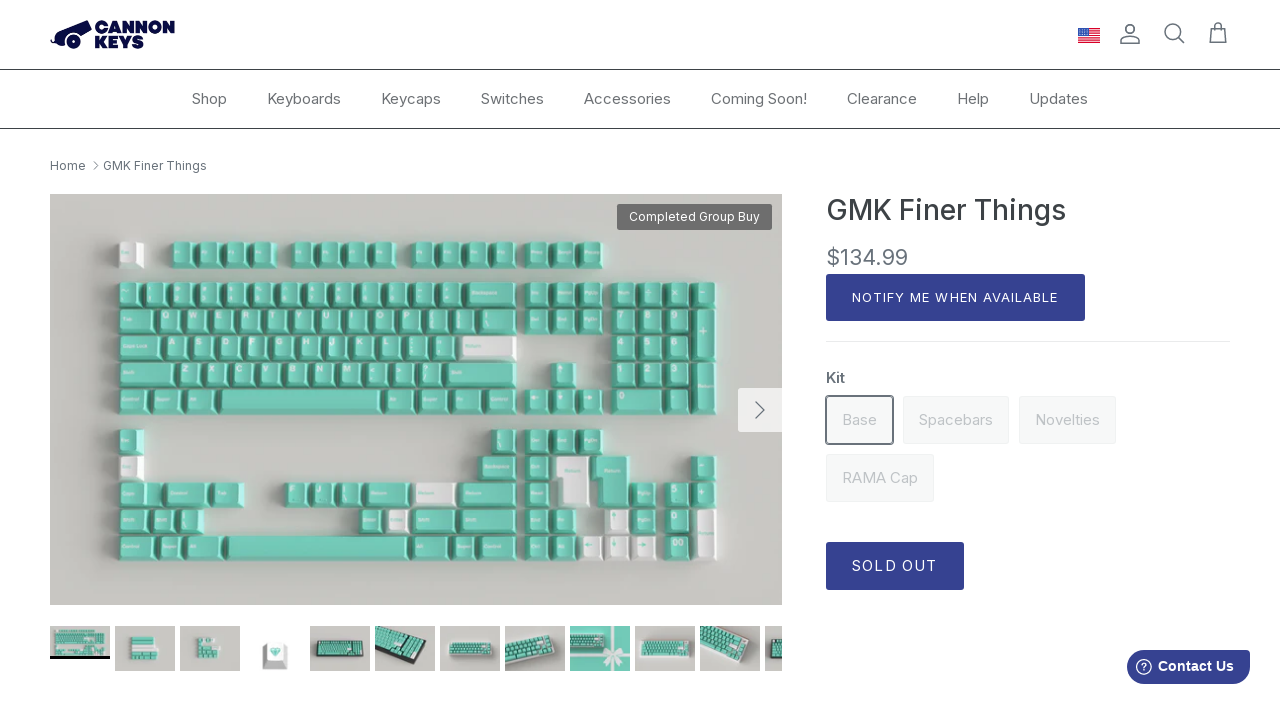

--- FILE ---
content_type: text/html; charset=utf-8
request_url: https://cannonkeys.com/products/gmk-finer-things
body_size: 118666
content:
<!doctype html>
<html class="no-js" lang="en" dir="ltr">
<head><meta charset="utf-8">
<meta name="viewport" content="width=device-width,initial-scale=1">
<title>GMK Finer Things &ndash; CannonKeys</title><link rel="canonical" href="https://cannonkeys.com/products/gmk-finer-things"><link rel="icon" href="//cannonkeys.com/cdn/shop/files/favicon.png?crop=center&height=48&v=1658533024&width=48" type="image/png">
  <link rel="apple-touch-icon" href="//cannonkeys.com/cdn/shop/files/favicon.png?crop=center&height=180&v=1658533024&width=180"><meta name="description" content="Inspired by the finer things in life and luxury goods, designer Abec13 brings you GMK Finer Things! GMK Finer Things is a cap set based on a signature colorway well known in the world of luxury and frivolous spending.This set is meant to be simple and bold, a combination that is easy to achieve, hard to master. The nov"><meta property="og:site_name" content="CannonKeys">
<meta property="og:url" content="https://cannonkeys.com/products/gmk-finer-things">
<meta property="og:title" content="GMK Finer Things">
<meta property="og:type" content="product">
<meta property="og:description" content="Inspired by the finer things in life and luxury goods, designer Abec13 brings you GMK Finer Things! GMK Finer Things is a cap set based on a signature colorway well known in the world of luxury and frivolous spending.This set is meant to be simple and bold, a combination that is easy to achieve, hard to master. The nov"><meta property="og:image" content="http://cannonkeys.com/cdn/shop/products/Finer_Things_Base_Kit.png?crop=center&height=1200&v=1651528865&width=1200">
  <meta property="og:image:secure_url" content="https://cannonkeys.com/cdn/shop/products/Finer_Things_Base_Kit.png?crop=center&height=1200&v=1651528865&width=1200">
  <meta property="og:image:width" content="3420">
  <meta property="og:image:height" content="1924"><meta property="og:price:amount" content="134.99">
  <meta property="og:price:currency" content="USD"><meta name="twitter:site" content="@cannonkeys"><meta name="twitter:card" content="summary_large_image">
<meta name="twitter:title" content="GMK Finer Things">
<meta name="twitter:description" content="Inspired by the finer things in life and luxury goods, designer Abec13 brings you GMK Finer Things! GMK Finer Things is a cap set based on a signature colorway well known in the world of luxury and frivolous spending.This set is meant to be simple and bold, a combination that is easy to achieve, hard to master. The nov">
<style>@font-face {
  font-family: Inter;
  font-weight: 400;
  font-style: normal;
  font-display: fallback;
  src: url("//cannonkeys.com/cdn/fonts/inter/inter_n4.b2a3f24c19b4de56e8871f609e73ca7f6d2e2bb9.woff2") format("woff2"),
       url("//cannonkeys.com/cdn/fonts/inter/inter_n4.af8052d517e0c9ffac7b814872cecc27ae1fa132.woff") format("woff");
}
@font-face {
  font-family: Inter;
  font-weight: 700;
  font-style: normal;
  font-display: fallback;
  src: url("//cannonkeys.com/cdn/fonts/inter/inter_n7.02711e6b374660cfc7915d1afc1c204e633421e4.woff2") format("woff2"),
       url("//cannonkeys.com/cdn/fonts/inter/inter_n7.6dab87426f6b8813070abd79972ceaf2f8d3b012.woff") format("woff");
}
@font-face {
  font-family: Inter;
  font-weight: 500;
  font-style: normal;
  font-display: fallback;
  src: url("//cannonkeys.com/cdn/fonts/inter/inter_n5.d7101d5e168594dd06f56f290dd759fba5431d97.woff2") format("woff2"),
       url("//cannonkeys.com/cdn/fonts/inter/inter_n5.5332a76bbd27da00474c136abb1ca3cbbf259068.woff") format("woff");
}
@font-face {
  font-family: Inter;
  font-weight: 400;
  font-style: italic;
  font-display: fallback;
  src: url("//cannonkeys.com/cdn/fonts/inter/inter_i4.feae1981dda792ab80d117249d9c7e0f1017e5b3.woff2") format("woff2"),
       url("//cannonkeys.com/cdn/fonts/inter/inter_i4.62773b7113d5e5f02c71486623cf828884c85c6e.woff") format("woff");
}
@font-face {
  font-family: Inter;
  font-weight: 700;
  font-style: italic;
  font-display: fallback;
  src: url("//cannonkeys.com/cdn/fonts/inter/inter_i7.b377bcd4cc0f160622a22d638ae7e2cd9b86ea4c.woff2") format("woff2"),
       url("//cannonkeys.com/cdn/fonts/inter/inter_i7.7c69a6a34e3bb44fcf6f975857e13b9a9b25beb4.woff") format("woff");
}
@font-face {
  font-family: Inter;
  font-weight: 500;
  font-style: normal;
  font-display: fallback;
  src: url("//cannonkeys.com/cdn/fonts/inter/inter_n5.d7101d5e168594dd06f56f290dd759fba5431d97.woff2") format("woff2"),
       url("//cannonkeys.com/cdn/fonts/inter/inter_n5.5332a76bbd27da00474c136abb1ca3cbbf259068.woff") format("woff");
}
@font-face {
  font-family: Inter;
  font-weight: 900;
  font-style: normal;
  font-display: fallback;
  src: url("//cannonkeys.com/cdn/fonts/inter/inter_n9.5eeac4b640934cb12c98bb58e5b212c8a842a731.woff2") format("woff2"),
       url("//cannonkeys.com/cdn/fonts/inter/inter_n9.a68b28f7e46ea1faab81e409809ee4919dd6e3f0.woff") format("woff");
}
@font-face {
  font-family: Inter;
  font-weight: 400;
  font-style: normal;
  font-display: fallback;
  src: url("//cannonkeys.com/cdn/fonts/inter/inter_n4.b2a3f24c19b4de56e8871f609e73ca7f6d2e2bb9.woff2") format("woff2"),
       url("//cannonkeys.com/cdn/fonts/inter/inter_n4.af8052d517e0c9ffac7b814872cecc27ae1fa132.woff") format("woff");
}
@font-face {
  font-family: Inter;
  font-weight: 600;
  font-style: normal;
  font-display: fallback;
  src: url("//cannonkeys.com/cdn/fonts/inter/inter_n6.771af0474a71b3797eb38f3487d6fb79d43b6877.woff2") format("woff2"),
       url("//cannonkeys.com/cdn/fonts/inter/inter_n6.88c903d8f9e157d48b73b7777d0642925bcecde7.woff") format("woff");
}
:root {
  --page-container-width:          1480px;
  --reading-container-width:       720px;
  --divider-opacity:               0.14;
  --gutter-large:                  30px;
  --gutter-desktop:                20px;
  --gutter-mobile:                 16px;
  --section-padding:               50px;
  --larger-section-padding:        80px;
  --larger-section-padding-mobile: 60px;
  --largest-section-padding:       110px;
  --aos-animate-duration:          0.6s;

  --base-font-family:              Inter, sans-serif;
  --base-font-weight:              400;
  --base-font-style:               normal;
  --heading-font-family:           Inter, sans-serif;
  --heading-font-weight:           500;
  --heading-font-style:            normal;
  --logo-font-family:              Inter, sans-serif;
  --logo-font-weight:              900;
  --logo-font-style:               normal;
  --nav-font-family:               Inter, sans-serif;
  --nav-font-weight:               400;
  --nav-font-style:                normal;

  --base-text-size:15px;
  --base-line-height:              1.6;
  --input-text-size:16px;
  --smaller-text-size-1:12px;
  --smaller-text-size-2:14px;
  --smaller-text-size-3:12px;
  --smaller-text-size-4:11px;
  --larger-text-size:28px;
  --super-large-text-size:49px;
  --super-large-mobile-text-size:22px;
  --larger-mobile-text-size:22px;
  --logo-text-size:28px;--btn-letter-spacing: 0.08em;
    --btn-text-transform: uppercase;
    --button-text-size: 13px;
    --quickbuy-button-text-size: 13;
    --small-feature-link-font-size: 0.75em;
    --input-btn-padding-top:             1.2em;
    --input-btn-padding-bottom:          1.2em;--heading-text-transform:none;
  --nav-text-size:                      15px;
  --mobile-menu-font-weight:            inherit;

  --body-bg-color:                      255 255 255;
  --bg-color:                           255 255 255;
  --body-text-color:                    105 114 123;
  --text-color:                         105 114 123;

  --header-text-col:                    #69727b;--header-text-hover-col:             var(--main-nav-link-hover-col);--header-bg-col:                     #ffffff;
  --heading-color:                     61 66 70;
  --body-heading-color:                61 66 70;
  --heading-divider-col:               #3d4246;

  --logo-col:                          #202223;
  --main-nav-bg:                       #ffffff;
  --main-nav-link-col:                 #6d7175;
  --main-nav-link-hover-col:           #202223;
  --main-nav-link-featured-col:        #364291;

  --link-color:                        61 66 70;
  --body-link-color:                   61 66 70;

  --btn-bg-color:                        54 66 145;
  --btn-bg-hover-color:                  8 12 68;
  --btn-border-color:                    54 66 145;
  --btn-border-hover-color:              8 12 68;
  --btn-text-color:                      255 255 255;
  --btn-text-hover-color:                255 255 255;--btn-alt-bg-color:                    255 255 255;
  --btn-alt-text-color:                  35 35 35;
  --btn-alt-border-color:                35 35 35;
  --btn-alt-border-hover-color:          35 35 35;--btn-ter-bg-color:                    235 235 235;
  --btn-ter-text-color:                  58 63 68;
  --btn-ter-bg-hover-color:              54 66 145;
  --btn-ter-text-hover-color:            255 255 255;--btn-border-radius: 3px;--color-scheme-default:                             #ffffff;
  --color-scheme-default-color:                       255 255 255;
  --color-scheme-default-text-color:                  105 114 123;
  --color-scheme-default-head-color:                  61 66 70;
  --color-scheme-default-link-color:                  61 66 70;
  --color-scheme-default-btn-text-color:              255 255 255;
  --color-scheme-default-btn-text-hover-color:        255 255 255;
  --color-scheme-default-btn-bg-color:                54 66 145;
  --color-scheme-default-btn-bg-hover-color:          8 12 68;
  --color-scheme-default-btn-border-color:            54 66 145;
  --color-scheme-default-btn-border-hover-color:      8 12 68;
  --color-scheme-default-btn-alt-text-color:          35 35 35;
  --color-scheme-default-btn-alt-bg-color:            255 255 255;
  --color-scheme-default-btn-alt-border-color:        35 35 35;
  --color-scheme-default-btn-alt-border-hover-color:  35 35 35;

  --color-scheme-1:                             #000000;
  --color-scheme-1-color:                       0 0 0;
  --color-scheme-1-text-color:                  255 255 255;
  --color-scheme-1-head-color:                  198 198 198;
  --color-scheme-1-link-color:                  255 255 255;
  --color-scheme-1-btn-text-color:              255 255 255;
  --color-scheme-1-btn-text-hover-color:        255 255 255;
  --color-scheme-1-btn-bg-color:                54 66 145;
  --color-scheme-1-btn-bg-hover-color:          8 12 68;
  --color-scheme-1-btn-border-color:            54 66 145;
  --color-scheme-1-btn-border-hover-color:      8 12 68;
  --color-scheme-1-btn-alt-text-color:          35 35 35;
  --color-scheme-1-btn-alt-bg-color:            255 255 255;
  --color-scheme-1-btn-alt-border-color:        35 35 35;
  --color-scheme-1-btn-alt-border-hover-color:  35 35 35;

  --color-scheme-2:                             #f9f9f9;
  --color-scheme-2-color:                       249 249 249;
  --color-scheme-2-text-color:                  105 114 123;
  --color-scheme-2-head-color:                  54 66 145;
  --color-scheme-2-link-color:                  61 66 70;
  --color-scheme-2-btn-text-color:              255 255 255;
  --color-scheme-2-btn-text-hover-color:        255 255 255;
  --color-scheme-2-btn-bg-color:                54 66 145;
  --color-scheme-2-btn-bg-hover-color:          8 12 68;
  --color-scheme-2-btn-border-color:            54 66 145;
  --color-scheme-2-btn-border-hover-color:      8 12 68;
  --color-scheme-2-btn-alt-text-color:          35 35 35;
  --color-scheme-2-btn-alt-bg-color:            255 255 255;
  --color-scheme-2-btn-alt-border-color:        35 35 35;
  --color-scheme-2-btn-alt-border-hover-color:  35 35 35;

  /* Shop Pay payment terms */
  --payment-terms-background-color:    #ffffff;--quickbuy-bg: 0 0 0;--body-input-background-color:       rgb(var(--body-bg-color));
  --input-background-color:            rgb(var(--body-bg-color));
  --body-input-text-color:             var(--body-text-color);
  --input-text-color:                  var(--body-text-color);
  --body-input-border-color:           rgb(218, 220, 222);
  --input-border-color:                rgb(218, 220, 222);
  --input-border-color-hover:          rgb(173, 177, 182);
  --input-border-color-active:         rgb(105, 114, 123);

  --swatch-cross-svg:                  url("data:image/svg+xml,%3Csvg xmlns='http://www.w3.org/2000/svg' width='240' height='240' viewBox='0 0 24 24' fill='none' stroke='rgb(218, 220, 222)' stroke-width='0.09' preserveAspectRatio='none' %3E%3Cline x1='24' y1='0' x2='0' y2='24'%3E%3C/line%3E%3C/svg%3E");
  --swatch-cross-hover:                url("data:image/svg+xml,%3Csvg xmlns='http://www.w3.org/2000/svg' width='240' height='240' viewBox='0 0 24 24' fill='none' stroke='rgb(173, 177, 182)' stroke-width='0.09' preserveAspectRatio='none' %3E%3Cline x1='24' y1='0' x2='0' y2='24'%3E%3C/line%3E%3C/svg%3E");
  --swatch-cross-active:               url("data:image/svg+xml,%3Csvg xmlns='http://www.w3.org/2000/svg' width='240' height='240' viewBox='0 0 24 24' fill='none' stroke='rgb(105, 114, 123)' stroke-width='0.09' preserveAspectRatio='none' %3E%3Cline x1='24' y1='0' x2='0' y2='24'%3E%3C/line%3E%3C/svg%3E");

  --footer-divider-col:                #e0e0e0;
  --footer-text-col:                   105 114 123;
  --footer-heading-col:                61 66 70;
  --footer-bg:                         #ffffff;--product-label-overlay-justify: flex-start;--product-label-overlay-align: flex-start;--product-label-overlay-reduction-text:   #364291;
  --product-label-overlay-reduction-bg:     #ffffff;
  --product-label-overlay-stock-text:       #df5641;
  --product-label-overlay-stock-bg:         #ffffff;
  --product-label-overlay-new-text:         #ffffff;
  --product-label-overlay-new-bg:           #364291;
  --product-label-overlay-meta-text:        #ffffff;
  --product-label-overlay-meta-bg:          #364291;
  --product-label-sale-text:                #364291;
  --product-label-sold-text:                #3d4246;
  --product-label-preorder-text:            #60a57e;

  --product-block-crop-align:               center;

  
  --product-block-price-align:              flex-start;
  --product-block-price-item-margin-start:  initial;
  --product-block-price-item-margin-end:    .5rem;
  

  --collection-block-image-position:   center center;

  --swatch-picker-image-size:          68px;
  --swatch-crop-align:                 center center;

  --image-overlay-text-color:          255 255 255;--image-overlay-bg:                  rgba(0, 0, 0, 0.1);
  --image-overlay-shadow-start:        rgb(0 0 0 / 0.15);
  --image-overlay-box-opacity:         1.0;.image-overlay--bg-box .text-overlay .text-overlay__text {
      --image-overlay-box-bg: 255 255 255;
      --heading-color: var(--body-heading-color);
      --text-color: var(--body-text-color);
      --link-color: var(--body-link-color);
    }--product-inventory-ok-box-color:            #f2faf0;
  --product-inventory-ok-text-color:           #008060;
  --product-inventory-ok-icon-box-fill-color:  #fff;
  --product-inventory-low-box-color:           #fcf1cd;
  --product-inventory-low-text-color:          #dd9a1a;
  --product-inventory-low-icon-box-fill-color: #fff;
  --product-inventory-low-text-color-channels: 0, 128, 96;
  --product-inventory-ok-text-color-channels:  221, 154, 26;

  --rating-star-color: 109 113 117;
}::selection {
    background: rgb(var(--body-heading-color));
    color: rgb(var(--body-bg-color));
  }
  ::-moz-selection {
    background: rgb(var(--body-heading-color));
    color: rgb(var(--body-bg-color));
  }.use-color-scheme--default {
  --product-label-sale-text:           #364291;
  --product-label-sold-text:           #3d4246;
  --product-label-preorder-text:       #60a57e;
  --input-background-color:            rgb(var(--body-bg-color));
  --input-text-color:                  var(--body-input-text-color);
  --input-border-color:                rgb(218, 220, 222);
  --input-border-color-hover:          rgb(173, 177, 182);
  --input-border-color-active:         rgb(105, 114, 123);
}</style>

  <link href="//cannonkeys.com/cdn/shop/t/44/assets/main.css?v=91074946735860401641727735618" rel="stylesheet" type="text/css" media="all" />
<link rel="preload" as="font" href="//cannonkeys.com/cdn/fonts/inter/inter_n4.b2a3f24c19b4de56e8871f609e73ca7f6d2e2bb9.woff2" type="font/woff2" crossorigin><link rel="preload" as="font" href="//cannonkeys.com/cdn/fonts/inter/inter_n5.d7101d5e168594dd06f56f290dd759fba5431d97.woff2" type="font/woff2" crossorigin><script>
    document.documentElement.className = document.documentElement.className.replace('no-js', 'js');

    window.theme = {
      info: {
        name: 'Symmetry',
        version: '7.2.1'
      },
      device: {
        hasTouch: window.matchMedia('(any-pointer: coarse)').matches,
        hasHover: window.matchMedia('(hover: hover)').matches
      },
      mediaQueries: {
        md: '(min-width: 768px)',
        productMediaCarouselBreak: '(min-width: 1041px)'
      },
      routes: {
        base: 'https://cannonkeys.com',
        cart: '/cart',
        cartAdd: '/cart/add.js',
        cartUpdate: '/cart/update.js',
        predictiveSearch: '/search/suggest'
      },
      strings: {
        cartTermsConfirmation: "You must agree to the terms and conditions before continuing.",
        cartItemsQuantityError: "You can only add [QUANTITY] of this item to your cart.",
        generalSearchViewAll: "View all search results",
        noStock: "Sold out",
        noVariant: "Unavailable",
        productsProductChooseA: "Choose a",
        generalSearchPages: "Pages",
        generalSearchNoResultsWithoutTerms: "Sorry, we couldnʼt find any results",
        shippingCalculator: {
          singleRate: "There is one shipping rate for this destination:",
          multipleRates: "There are multiple shipping rates for this destination:",
          noRates: "We do not ship to this destination."
        }
      },
      settings: {
        moneyWithCurrencyFormat: "${{amount}} USD",
        cartType: "page",
        afterAddToCart: "notification",
        quickbuyStyle: "off",
        externalLinksNewTab: true,
        internalLinksSmoothScroll: true
      }
    }

    theme.inlineNavigationCheck = function() {
      var pageHeader = document.querySelector('.pageheader'),
          inlineNavContainer = pageHeader.querySelector('.logo-area__left__inner'),
          inlineNav = inlineNavContainer.querySelector('.navigation--left');
      if (inlineNav && getComputedStyle(inlineNav).display != 'none') {
        var inlineMenuCentered = document.querySelector('.pageheader--layout-inline-menu-center'),
            logoContainer = document.querySelector('.logo-area__middle__inner');
        if(inlineMenuCentered) {
          var rightWidth = document.querySelector('.logo-area__right__inner').clientWidth,
              middleWidth = logoContainer.clientWidth,
              logoArea = document.querySelector('.logo-area'),
              computedLogoAreaStyle = getComputedStyle(logoArea),
              logoAreaInnerWidth = logoArea.clientWidth - Math.ceil(parseFloat(computedLogoAreaStyle.paddingLeft)) - Math.ceil(parseFloat(computedLogoAreaStyle.paddingRight)),
              availableNavWidth = logoAreaInnerWidth - Math.max(rightWidth, middleWidth) * 2 - 40;
          inlineNavContainer.style.maxWidth = availableNavWidth + 'px';
        }

        var firstInlineNavLink = inlineNav.querySelector('.navigation__item:first-child'),
            lastInlineNavLink = inlineNav.querySelector('.navigation__item:last-child');
        if (lastInlineNavLink) {
          var inlineNavWidth = null;
          if(document.querySelector('html[dir=rtl]')) {
            inlineNavWidth = firstInlineNavLink.offsetLeft - lastInlineNavLink.offsetLeft + firstInlineNavLink.offsetWidth;
          } else {
            inlineNavWidth = lastInlineNavLink.offsetLeft - firstInlineNavLink.offsetLeft + lastInlineNavLink.offsetWidth;
          }
          if (inlineNavContainer.offsetWidth >= inlineNavWidth) {
            pageHeader.classList.add('pageheader--layout-inline-permitted');
            var tallLogo = logoContainer.clientHeight > lastInlineNavLink.clientHeight + 20;
            if (tallLogo) {
              inlineNav.classList.add('navigation--tight-underline');
            } else {
              inlineNav.classList.remove('navigation--tight-underline');
            }
          } else {
            pageHeader.classList.remove('pageheader--layout-inline-permitted');
          }
        }
      }
    };

    theme.setInitialHeaderHeightProperty = () => {
      const section = document.querySelector('.section-header');
      if (section) {
        document.documentElement.style.setProperty('--theme-header-height', Math.ceil(section.clientHeight) + 'px');
      }
    };
  </script>

  <script src="//cannonkeys.com/cdn/shop/t/44/assets/main.js?v=63521094751913525411720017134" defer></script>

  <script>window.performance && window.performance.mark && window.performance.mark('shopify.content_for_header.start');</script><meta name="google-site-verification" content="75_R-jy_yi8WjEsfxZRn0z3WgR1bVf_6C41XiyDYwxI">
<meta id="shopify-digital-wallet" name="shopify-digital-wallet" content="/23873421376/digital_wallets/dialog">
<meta name="shopify-checkout-api-token" content="bff8360034c1aa94b4f13ff593064d82">
<link rel="alternate" type="application/json+oembed" href="https://cannonkeys.com/products/gmk-finer-things.oembed">
<script async="async" src="/checkouts/internal/preloads.js?locale=en-US"></script>
<link rel="preconnect" href="https://shop.app" crossorigin="anonymous">
<script async="async" src="https://shop.app/checkouts/internal/preloads.js?locale=en-US&shop_id=23873421376" crossorigin="anonymous"></script>
<script id="apple-pay-shop-capabilities" type="application/json">{"shopId":23873421376,"countryCode":"US","currencyCode":"USD","merchantCapabilities":["supports3DS"],"merchantId":"gid:\/\/shopify\/Shop\/23873421376","merchantName":"CannonKeys","requiredBillingContactFields":["postalAddress","email","phone"],"requiredShippingContactFields":["postalAddress","email","phone"],"shippingType":"shipping","supportedNetworks":["visa","masterCard","amex","discover","elo","jcb"],"total":{"type":"pending","label":"CannonKeys","amount":"1.00"},"shopifyPaymentsEnabled":true,"supportsSubscriptions":true}</script>
<script id="shopify-features" type="application/json">{"accessToken":"bff8360034c1aa94b4f13ff593064d82","betas":["rich-media-storefront-analytics"],"domain":"cannonkeys.com","predictiveSearch":true,"shopId":23873421376,"locale":"en"}</script>
<script>var Shopify = Shopify || {};
Shopify.shop = "cannon-keys.myshopify.com";
Shopify.locale = "en";
Shopify.currency = {"active":"USD","rate":"1.0"};
Shopify.country = "US";
Shopify.theme = {"name":"New Theme 7.2.1","id":132903764079,"schema_name":"Symmetry","schema_version":"7.2.1","theme_store_id":568,"role":"main"};
Shopify.theme.handle = "null";
Shopify.theme.style = {"id":null,"handle":null};
Shopify.cdnHost = "cannonkeys.com/cdn";
Shopify.routes = Shopify.routes || {};
Shopify.routes.root = "/";</script>
<script type="module">!function(o){(o.Shopify=o.Shopify||{}).modules=!0}(window);</script>
<script>!function(o){function n(){var o=[];function n(){o.push(Array.prototype.slice.apply(arguments))}return n.q=o,n}var t=o.Shopify=o.Shopify||{};t.loadFeatures=n(),t.autoloadFeatures=n()}(window);</script>
<script>
  window.ShopifyPay = window.ShopifyPay || {};
  window.ShopifyPay.apiHost = "shop.app\/pay";
  window.ShopifyPay.redirectState = null;
</script>
<script id="shop-js-analytics" type="application/json">{"pageType":"product"}</script>
<script defer="defer" async type="module" src="//cannonkeys.com/cdn/shopifycloud/shop-js/modules/v2/client.init-shop-cart-sync_BdyHc3Nr.en.esm.js"></script>
<script defer="defer" async type="module" src="//cannonkeys.com/cdn/shopifycloud/shop-js/modules/v2/chunk.common_Daul8nwZ.esm.js"></script>
<script type="module">
  await import("//cannonkeys.com/cdn/shopifycloud/shop-js/modules/v2/client.init-shop-cart-sync_BdyHc3Nr.en.esm.js");
await import("//cannonkeys.com/cdn/shopifycloud/shop-js/modules/v2/chunk.common_Daul8nwZ.esm.js");

  window.Shopify.SignInWithShop?.initShopCartSync?.({"fedCMEnabled":true,"windoidEnabled":true});

</script>
<script>
  window.Shopify = window.Shopify || {};
  if (!window.Shopify.featureAssets) window.Shopify.featureAssets = {};
  window.Shopify.featureAssets['shop-js'] = {"shop-cart-sync":["modules/v2/client.shop-cart-sync_QYOiDySF.en.esm.js","modules/v2/chunk.common_Daul8nwZ.esm.js"],"init-fed-cm":["modules/v2/client.init-fed-cm_DchLp9rc.en.esm.js","modules/v2/chunk.common_Daul8nwZ.esm.js"],"shop-button":["modules/v2/client.shop-button_OV7bAJc5.en.esm.js","modules/v2/chunk.common_Daul8nwZ.esm.js"],"init-windoid":["modules/v2/client.init-windoid_DwxFKQ8e.en.esm.js","modules/v2/chunk.common_Daul8nwZ.esm.js"],"shop-cash-offers":["modules/v2/client.shop-cash-offers_DWtL6Bq3.en.esm.js","modules/v2/chunk.common_Daul8nwZ.esm.js","modules/v2/chunk.modal_CQq8HTM6.esm.js"],"shop-toast-manager":["modules/v2/client.shop-toast-manager_CX9r1SjA.en.esm.js","modules/v2/chunk.common_Daul8nwZ.esm.js"],"init-shop-email-lookup-coordinator":["modules/v2/client.init-shop-email-lookup-coordinator_UhKnw74l.en.esm.js","modules/v2/chunk.common_Daul8nwZ.esm.js"],"pay-button":["modules/v2/client.pay-button_DzxNnLDY.en.esm.js","modules/v2/chunk.common_Daul8nwZ.esm.js"],"avatar":["modules/v2/client.avatar_BTnouDA3.en.esm.js"],"init-shop-cart-sync":["modules/v2/client.init-shop-cart-sync_BdyHc3Nr.en.esm.js","modules/v2/chunk.common_Daul8nwZ.esm.js"],"shop-login-button":["modules/v2/client.shop-login-button_D8B466_1.en.esm.js","modules/v2/chunk.common_Daul8nwZ.esm.js","modules/v2/chunk.modal_CQq8HTM6.esm.js"],"init-customer-accounts-sign-up":["modules/v2/client.init-customer-accounts-sign-up_C8fpPm4i.en.esm.js","modules/v2/client.shop-login-button_D8B466_1.en.esm.js","modules/v2/chunk.common_Daul8nwZ.esm.js","modules/v2/chunk.modal_CQq8HTM6.esm.js"],"init-shop-for-new-customer-accounts":["modules/v2/client.init-shop-for-new-customer-accounts_CVTO0Ztu.en.esm.js","modules/v2/client.shop-login-button_D8B466_1.en.esm.js","modules/v2/chunk.common_Daul8nwZ.esm.js","modules/v2/chunk.modal_CQq8HTM6.esm.js"],"init-customer-accounts":["modules/v2/client.init-customer-accounts_dRgKMfrE.en.esm.js","modules/v2/client.shop-login-button_D8B466_1.en.esm.js","modules/v2/chunk.common_Daul8nwZ.esm.js","modules/v2/chunk.modal_CQq8HTM6.esm.js"],"shop-follow-button":["modules/v2/client.shop-follow-button_CkZpjEct.en.esm.js","modules/v2/chunk.common_Daul8nwZ.esm.js","modules/v2/chunk.modal_CQq8HTM6.esm.js"],"lead-capture":["modules/v2/client.lead-capture_BntHBhfp.en.esm.js","modules/v2/chunk.common_Daul8nwZ.esm.js","modules/v2/chunk.modal_CQq8HTM6.esm.js"],"checkout-modal":["modules/v2/client.checkout-modal_CfxcYbTm.en.esm.js","modules/v2/chunk.common_Daul8nwZ.esm.js","modules/v2/chunk.modal_CQq8HTM6.esm.js"],"shop-login":["modules/v2/client.shop-login_Da4GZ2H6.en.esm.js","modules/v2/chunk.common_Daul8nwZ.esm.js","modules/v2/chunk.modal_CQq8HTM6.esm.js"],"payment-terms":["modules/v2/client.payment-terms_MV4M3zvL.en.esm.js","modules/v2/chunk.common_Daul8nwZ.esm.js","modules/v2/chunk.modal_CQq8HTM6.esm.js"]};
</script>
<script>(function() {
  var isLoaded = false;
  function asyncLoad() {
    if (isLoaded) return;
    isLoaded = true;
    var urls = ["https:\/\/static.affiliatly.com\/shopify\/v3\/shopify.js?affiliatly_code=AF-1031253\u0026shop=cannon-keys.myshopify.com"];
    for (var i = 0; i < urls.length; i++) {
      var s = document.createElement('script');
      s.type = 'text/javascript';
      s.async = true;
      s.src = urls[i];
      var x = document.getElementsByTagName('script')[0];
      x.parentNode.insertBefore(s, x);
    }
  };
  if(window.attachEvent) {
    window.attachEvent('onload', asyncLoad);
  } else {
    window.addEventListener('load', asyncLoad, false);
  }
})();</script>
<script id="__st">var __st={"a":23873421376,"offset":-18000,"reqid":"f9acb41c-7e9b-4e31-ac5b-ff2aa4fc1fe1-1768993150","pageurl":"cannonkeys.com\/products\/gmk-finer-things","u":"27487b91321f","p":"product","rtyp":"product","rid":4376310251631};</script>
<script>window.ShopifyPaypalV4VisibilityTracking = true;</script>
<script id="captcha-bootstrap">!function(){'use strict';const t='contact',e='account',n='new_comment',o=[[t,t],['blogs',n],['comments',n],[t,'customer']],c=[[e,'customer_login'],[e,'guest_login'],[e,'recover_customer_password'],[e,'create_customer']],r=t=>t.map((([t,e])=>`form[action*='/${t}']:not([data-nocaptcha='true']) input[name='form_type'][value='${e}']`)).join(','),a=t=>()=>t?[...document.querySelectorAll(t)].map((t=>t.form)):[];function s(){const t=[...o],e=r(t);return a(e)}const i='password',u='form_key',d=['recaptcha-v3-token','g-recaptcha-response','h-captcha-response',i],f=()=>{try{return window.sessionStorage}catch{return}},m='__shopify_v',_=t=>t.elements[u];function p(t,e,n=!1){try{const o=window.sessionStorage,c=JSON.parse(o.getItem(e)),{data:r}=function(t){const{data:e,action:n}=t;return t[m]||n?{data:e,action:n}:{data:t,action:n}}(c);for(const[e,n]of Object.entries(r))t.elements[e]&&(t.elements[e].value=n);n&&o.removeItem(e)}catch(o){console.error('form repopulation failed',{error:o})}}const l='form_type',E='cptcha';function T(t){t.dataset[E]=!0}const w=window,h=w.document,L='Shopify',v='ce_forms',y='captcha';let A=!1;((t,e)=>{const n=(g='f06e6c50-85a8-45c8-87d0-21a2b65856fe',I='https://cdn.shopify.com/shopifycloud/storefront-forms-hcaptcha/ce_storefront_forms_captcha_hcaptcha.v1.5.2.iife.js',D={infoText:'Protected by hCaptcha',privacyText:'Privacy',termsText:'Terms'},(t,e,n)=>{const o=w[L][v],c=o.bindForm;if(c)return c(t,g,e,D).then(n);var r;o.q.push([[t,g,e,D],n]),r=I,A||(h.body.append(Object.assign(h.createElement('script'),{id:'captcha-provider',async:!0,src:r})),A=!0)});var g,I,D;w[L]=w[L]||{},w[L][v]=w[L][v]||{},w[L][v].q=[],w[L][y]=w[L][y]||{},w[L][y].protect=function(t,e){n(t,void 0,e),T(t)},Object.freeze(w[L][y]),function(t,e,n,w,h,L){const[v,y,A,g]=function(t,e,n){const i=e?o:[],u=t?c:[],d=[...i,...u],f=r(d),m=r(i),_=r(d.filter((([t,e])=>n.includes(e))));return[a(f),a(m),a(_),s()]}(w,h,L),I=t=>{const e=t.target;return e instanceof HTMLFormElement?e:e&&e.form},D=t=>v().includes(t);t.addEventListener('submit',(t=>{const e=I(t);if(!e)return;const n=D(e)&&!e.dataset.hcaptchaBound&&!e.dataset.recaptchaBound,o=_(e),c=g().includes(e)&&(!o||!o.value);(n||c)&&t.preventDefault(),c&&!n&&(function(t){try{if(!f())return;!function(t){const e=f();if(!e)return;const n=_(t);if(!n)return;const o=n.value;o&&e.removeItem(o)}(t);const e=Array.from(Array(32),(()=>Math.random().toString(36)[2])).join('');!function(t,e){_(t)||t.append(Object.assign(document.createElement('input'),{type:'hidden',name:u})),t.elements[u].value=e}(t,e),function(t,e){const n=f();if(!n)return;const o=[...t.querySelectorAll(`input[type='${i}']`)].map((({name:t})=>t)),c=[...d,...o],r={};for(const[a,s]of new FormData(t).entries())c.includes(a)||(r[a]=s);n.setItem(e,JSON.stringify({[m]:1,action:t.action,data:r}))}(t,e)}catch(e){console.error('failed to persist form',e)}}(e),e.submit())}));const S=(t,e)=>{t&&!t.dataset[E]&&(n(t,e.some((e=>e===t))),T(t))};for(const o of['focusin','change'])t.addEventListener(o,(t=>{const e=I(t);D(e)&&S(e,y())}));const B=e.get('form_key'),M=e.get(l),P=B&&M;t.addEventListener('DOMContentLoaded',(()=>{const t=y();if(P)for(const e of t)e.elements[l].value===M&&p(e,B);[...new Set([...A(),...v().filter((t=>'true'===t.dataset.shopifyCaptcha))])].forEach((e=>S(e,t)))}))}(h,new URLSearchParams(w.location.search),n,t,e,['guest_login'])})(!0,!0)}();</script>
<script integrity="sha256-4kQ18oKyAcykRKYeNunJcIwy7WH5gtpwJnB7kiuLZ1E=" data-source-attribution="shopify.loadfeatures" defer="defer" src="//cannonkeys.com/cdn/shopifycloud/storefront/assets/storefront/load_feature-a0a9edcb.js" crossorigin="anonymous"></script>
<script crossorigin="anonymous" defer="defer" src="//cannonkeys.com/cdn/shopifycloud/storefront/assets/shopify_pay/storefront-65b4c6d7.js?v=20250812"></script>
<script data-source-attribution="shopify.dynamic_checkout.dynamic.init">var Shopify=Shopify||{};Shopify.PaymentButton=Shopify.PaymentButton||{isStorefrontPortableWallets:!0,init:function(){window.Shopify.PaymentButton.init=function(){};var t=document.createElement("script");t.src="https://cannonkeys.com/cdn/shopifycloud/portable-wallets/latest/portable-wallets.en.js",t.type="module",document.head.appendChild(t)}};
</script>
<script data-source-attribution="shopify.dynamic_checkout.buyer_consent">
  function portableWalletsHideBuyerConsent(e){var t=document.getElementById("shopify-buyer-consent"),n=document.getElementById("shopify-subscription-policy-button");t&&n&&(t.classList.add("hidden"),t.setAttribute("aria-hidden","true"),n.removeEventListener("click",e))}function portableWalletsShowBuyerConsent(e){var t=document.getElementById("shopify-buyer-consent"),n=document.getElementById("shopify-subscription-policy-button");t&&n&&(t.classList.remove("hidden"),t.removeAttribute("aria-hidden"),n.addEventListener("click",e))}window.Shopify?.PaymentButton&&(window.Shopify.PaymentButton.hideBuyerConsent=portableWalletsHideBuyerConsent,window.Shopify.PaymentButton.showBuyerConsent=portableWalletsShowBuyerConsent);
</script>
<script data-source-attribution="shopify.dynamic_checkout.cart.bootstrap">document.addEventListener("DOMContentLoaded",(function(){function t(){return document.querySelector("shopify-accelerated-checkout-cart, shopify-accelerated-checkout")}if(t())Shopify.PaymentButton.init();else{new MutationObserver((function(e,n){t()&&(Shopify.PaymentButton.init(),n.disconnect())})).observe(document.body,{childList:!0,subtree:!0})}}));
</script>
<link id="shopify-accelerated-checkout-styles" rel="stylesheet" media="screen" href="https://cannonkeys.com/cdn/shopifycloud/portable-wallets/latest/accelerated-checkout-backwards-compat.css" crossorigin="anonymous">
<style id="shopify-accelerated-checkout-cart">
        #shopify-buyer-consent {
  margin-top: 1em;
  display: inline-block;
  width: 100%;
}

#shopify-buyer-consent.hidden {
  display: none;
}

#shopify-subscription-policy-button {
  background: none;
  border: none;
  padding: 0;
  text-decoration: underline;
  font-size: inherit;
  cursor: pointer;
}

#shopify-subscription-policy-button::before {
  box-shadow: none;
}

      </style>
<script id="sections-script" data-sections="related-products" defer="defer" src="//cannonkeys.com/cdn/shop/t/44/compiled_assets/scripts.js?v=18689"></script>
<script>window.performance && window.performance.mark && window.performance.mark('shopify.content_for_header.end');</script>
<!-- CC Custom Head Start --><!-- CC Custom Head End --><script>window.is_hulkpo_installed=true</script>

<!-- BEGIN app block: shopify://apps/judge-me-reviews/blocks/judgeme_core/61ccd3b1-a9f2-4160-9fe9-4fec8413e5d8 --><!-- Start of Judge.me Core -->






<link rel="dns-prefetch" href="https://cdnwidget.judge.me">
<link rel="dns-prefetch" href="https://cdn.judge.me">
<link rel="dns-prefetch" href="https://cdn1.judge.me">
<link rel="dns-prefetch" href="https://api.judge.me">

<script data-cfasync='false' class='jdgm-settings-script'>window.jdgmSettings={"pagination":5,"disable_web_reviews":false,"badge_no_review_text":"No reviews","badge_n_reviews_text":"{{ n }} review/reviews","badge_star_color":"#364291","hide_badge_preview_if_no_reviews":true,"badge_hide_text":false,"enforce_center_preview_badge":false,"widget_title":"Customer Reviews","widget_open_form_text":"Write a review","widget_close_form_text":"Cancel review","widget_refresh_page_text":"Refresh page","widget_summary_text":"Based on {{ number_of_reviews }} review/reviews","widget_no_review_text":"Be the first to write a review","widget_name_field_text":"Display name","widget_verified_name_field_text":"Verified Name (public)","widget_name_placeholder_text":"Display name","widget_required_field_error_text":"This field is required.","widget_email_field_text":"Email address","widget_verified_email_field_text":"Verified Email (private, can not be edited)","widget_email_placeholder_text":"Your email address","widget_email_field_error_text":"Please enter a valid email address.","widget_rating_field_text":"Rating","widget_review_title_field_text":"Review Title","widget_review_title_placeholder_text":"Give your review a title","widget_review_body_field_text":"Review content","widget_review_body_placeholder_text":"Start writing here...","widget_pictures_field_text":"Picture/Video (optional)","widget_submit_review_text":"Submit Review","widget_submit_verified_review_text":"Submit Verified Review","widget_submit_success_msg_with_auto_publish":"Thank you! Please refresh the page in a few moments to see your review. You can remove or edit your review by logging into \u003ca href='https://judge.me/login' target='_blank' rel='nofollow noopener'\u003eJudge.me\u003c/a\u003e","widget_submit_success_msg_no_auto_publish":"Thank you! Your review will be published as soon as it is approved by our team. You can remove or edit your review by logging into \u003ca href='https://judge.me/login' target='_blank' rel='nofollow noopener'\u003eJudge.me\u003c/a\u003e","widget_show_default_reviews_out_of_total_text":"Showing {{ n_reviews_shown }} out of {{ n_reviews }} reviews.","widget_show_all_link_text":"Show all","widget_show_less_link_text":"Show less","widget_author_said_text":"{{ reviewer_name }} said:","widget_days_text":"{{ n }} days ago","widget_weeks_text":"{{ n }} week/weeks ago","widget_months_text":"{{ n }} month/months ago","widget_years_text":"{{ n }} year/years ago","widget_yesterday_text":"Yesterday","widget_today_text":"Today","widget_replied_text":"CannonKeys Team replied:","widget_read_more_text":"Read more","widget_reviewer_name_as_initial":"","widget_rating_filter_color":"#364291","widget_rating_filter_see_all_text":"See all reviews","widget_sorting_most_recent_text":"Most Recent","widget_sorting_highest_rating_text":"Highest Rating","widget_sorting_lowest_rating_text":"Lowest Rating","widget_sorting_with_pictures_text":"Only Pictures","widget_sorting_most_helpful_text":"Most Helpful","widget_open_question_form_text":"Ask a question","widget_reviews_subtab_text":"Reviews","widget_questions_subtab_text":"Questions","widget_question_label_text":"Question","widget_answer_label_text":"Answer","widget_question_placeholder_text":"Write your question here","widget_submit_question_text":"Submit Question","widget_question_submit_success_text":"Thank you for your question! We will notify you once it gets answered.","widget_star_color":"#364291","verified_badge_text":"Verified","verified_badge_bg_color":"","verified_badge_text_color":"","verified_badge_placement":"left-of-reviewer-name","widget_review_max_height":3,"widget_hide_border":false,"widget_social_share":false,"widget_thumb":false,"widget_review_location_show":false,"widget_location_format":"country_iso_code","all_reviews_include_out_of_store_products":true,"all_reviews_out_of_store_text":"(out of store)","all_reviews_pagination":100,"all_reviews_product_name_prefix_text":"about","enable_review_pictures":true,"enable_question_anwser":false,"widget_theme":"","review_date_format":"mm/dd/yyyy","default_sort_method":"highest-rating","widget_product_reviews_subtab_text":"Product Reviews","widget_shop_reviews_subtab_text":"Shop Reviews","widget_other_products_reviews_text":"Reviews for other products","widget_store_reviews_subtab_text":"Store reviews","widget_no_store_reviews_text":"This store hasn't received any reviews yet","widget_web_restriction_product_reviews_text":"This product hasn't received any reviews yet","widget_no_items_text":"No items found","widget_show_more_text":"Show more","widget_write_a_store_review_text":"Write a Store Review","widget_other_languages_heading":"Reviews in Other Languages","widget_translate_review_text":"Translate review to {{ language }}","widget_translating_review_text":"Translating...","widget_show_original_translation_text":"Show original ({{ language }})","widget_translate_review_failed_text":"Review couldn't be translated.","widget_translate_review_retry_text":"Retry","widget_translate_review_try_again_later_text":"Try again later","show_product_url_for_grouped_product":false,"widget_sorting_pictures_first_text":"Pictures First","show_pictures_on_all_rev_page_mobile":false,"show_pictures_on_all_rev_page_desktop":false,"floating_tab_hide_mobile_install_preference":false,"floating_tab_button_name":"★ Reviews","floating_tab_title":"Let customers speak for us","floating_tab_button_color":"","floating_tab_button_background_color":"","floating_tab_url":"","floating_tab_url_enabled":false,"floating_tab_tab_style":"text","all_reviews_text_badge_text":"Customers rate us {{ shop.metafields.judgeme.all_reviews_rating | round: 1 }}/5 based on {{ shop.metafields.judgeme.all_reviews_count }} reviews.","all_reviews_text_badge_text_branded_style":"{{ shop.metafields.judgeme.all_reviews_rating | round: 1 }} out of 5 stars based on {{ shop.metafields.judgeme.all_reviews_count }} reviews","is_all_reviews_text_badge_a_link":false,"show_stars_for_all_reviews_text_badge":false,"all_reviews_text_badge_url":"","all_reviews_text_style":"text","all_reviews_text_color_style":"judgeme_brand_color","all_reviews_text_color":"#108474","all_reviews_text_show_jm_brand":true,"featured_carousel_show_header":true,"featured_carousel_title":"Let customers speak for us","testimonials_carousel_title":"Customers are saying","videos_carousel_title":"Real customer stories","cards_carousel_title":"Customers are saying","featured_carousel_count_text":"from {{ n }} reviews","featured_carousel_add_link_to_all_reviews_page":false,"featured_carousel_url":"","featured_carousel_show_images":true,"featured_carousel_autoslide_interval":5,"featured_carousel_arrows_on_the_sides":false,"featured_carousel_height":250,"featured_carousel_width":80,"featured_carousel_image_size":0,"featured_carousel_image_height":250,"featured_carousel_arrow_color":"#eeeeee","verified_count_badge_style":"vintage","verified_count_badge_orientation":"horizontal","verified_count_badge_color_style":"judgeme_brand_color","verified_count_badge_color":"#108474","is_verified_count_badge_a_link":false,"verified_count_badge_url":"","verified_count_badge_show_jm_brand":true,"widget_rating_preset_default":5,"widget_first_sub_tab":"product-reviews","widget_show_histogram":true,"widget_histogram_use_custom_color":true,"widget_pagination_use_custom_color":false,"widget_star_use_custom_color":true,"widget_verified_badge_use_custom_color":false,"widget_write_review_use_custom_color":false,"picture_reminder_submit_button":"Upload Pictures","enable_review_videos":true,"mute_video_by_default":true,"widget_sorting_videos_first_text":"Videos First","widget_review_pending_text":"Pending","featured_carousel_items_for_large_screen":3,"social_share_options_order":"Facebook,Twitter","remove_microdata_snippet":true,"disable_json_ld":false,"enable_json_ld_products":false,"preview_badge_show_question_text":false,"preview_badge_no_question_text":"No questions","preview_badge_n_question_text":"{{ number_of_questions }} question/questions","qa_badge_show_icon":false,"qa_badge_position":"same-row","remove_judgeme_branding":true,"widget_add_search_bar":false,"widget_search_bar_placeholder":"Search","widget_sorting_verified_only_text":"Verified only","featured_carousel_theme":"default","featured_carousel_show_rating":true,"featured_carousel_show_title":true,"featured_carousel_show_body":true,"featured_carousel_show_date":false,"featured_carousel_show_reviewer":true,"featured_carousel_show_product":false,"featured_carousel_header_background_color":"#108474","featured_carousel_header_text_color":"#ffffff","featured_carousel_name_product_separator":"reviewed","featured_carousel_full_star_background":"#108474","featured_carousel_empty_star_background":"#dadada","featured_carousel_vertical_theme_background":"#f9fafb","featured_carousel_verified_badge_enable":false,"featured_carousel_verified_badge_color":"#108474","featured_carousel_border_style":"round","featured_carousel_review_line_length_limit":3,"featured_carousel_more_reviews_button_text":"Read more reviews","featured_carousel_view_product_button_text":"View product","all_reviews_page_load_reviews_on":"scroll","all_reviews_page_load_more_text":"Load More Reviews","disable_fb_tab_reviews":false,"enable_ajax_cdn_cache":false,"widget_public_name_text":"displayed publicly like","default_reviewer_name":"John Smith","default_reviewer_name_has_non_latin":true,"widget_reviewer_anonymous":"Anonymous","medals_widget_title":"Judge.me Review Medals","medals_widget_background_color":"#f9fafb","medals_widget_position":"footer_all_pages","medals_widget_border_color":"#f9fafb","medals_widget_verified_text_position":"left","medals_widget_use_monochromatic_version":false,"medals_widget_elements_color":"#108474","show_reviewer_avatar":true,"widget_invalid_yt_video_url_error_text":"Not a YouTube video URL","widget_max_length_field_error_text":"Please enter no more than {0} characters.","widget_show_country_flag":false,"widget_show_collected_via_shop_app":true,"widget_verified_by_shop_badge_style":"light","widget_verified_by_shop_text":"Verified by Shop","widget_show_photo_gallery":false,"widget_load_with_code_splitting":true,"widget_ugc_install_preference":false,"widget_ugc_title":"Made by us, Shared by you","widget_ugc_subtitle":"Tag us to see your picture featured in our page","widget_ugc_arrows_color":"#ffffff","widget_ugc_primary_button_text":"Buy Now","widget_ugc_primary_button_background_color":"#108474","widget_ugc_primary_button_text_color":"#ffffff","widget_ugc_primary_button_border_width":"0","widget_ugc_primary_button_border_style":"none","widget_ugc_primary_button_border_color":"#108474","widget_ugc_primary_button_border_radius":"25","widget_ugc_secondary_button_text":"Load More","widget_ugc_secondary_button_background_color":"#ffffff","widget_ugc_secondary_button_text_color":"#108474","widget_ugc_secondary_button_border_width":"2","widget_ugc_secondary_button_border_style":"solid","widget_ugc_secondary_button_border_color":"#108474","widget_ugc_secondary_button_border_radius":"25","widget_ugc_reviews_button_text":"View Reviews","widget_ugc_reviews_button_background_color":"#ffffff","widget_ugc_reviews_button_text_color":"#108474","widget_ugc_reviews_button_border_width":"2","widget_ugc_reviews_button_border_style":"solid","widget_ugc_reviews_button_border_color":"#108474","widget_ugc_reviews_button_border_radius":"25","widget_ugc_reviews_button_link_to":"judgeme-reviews-page","widget_ugc_show_post_date":true,"widget_ugc_max_width":"800","widget_rating_metafield_value_type":true,"widget_primary_color":"#070C42","widget_enable_secondary_color":false,"widget_secondary_color":"#edf5f5","widget_summary_average_rating_text":"{{ average_rating }} out of 5","widget_media_grid_title":"Customer photos \u0026 videos","widget_media_grid_see_more_text":"See more","widget_round_style":false,"widget_show_product_medals":true,"widget_verified_by_judgeme_text":"Verified by Judge.me","widget_show_store_medals":true,"widget_verified_by_judgeme_text_in_store_medals":"Verified by Judge.me","widget_media_field_exceed_quantity_message":"Sorry, we can only accept {{ max_media }} for one review.","widget_media_field_exceed_limit_message":"{{ file_name }} is too large, please select a {{ media_type }} less than {{ size_limit }}MB.","widget_review_submitted_text":"Review Submitted!","widget_question_submitted_text":"Question Submitted!","widget_close_form_text_question":"Cancel","widget_write_your_answer_here_text":"Write your answer here","widget_enabled_branded_link":true,"widget_show_collected_by_judgeme":false,"widget_reviewer_name_color":"","widget_write_review_text_color":"","widget_write_review_bg_color":"","widget_collected_by_judgeme_text":"collected by Judge.me","widget_pagination_type":"standard","widget_load_more_text":"Load More","widget_load_more_color":"#108474","widget_full_review_text":"Full Review","widget_read_more_reviews_text":"Read More Reviews","widget_read_questions_text":"Read Questions","widget_questions_and_answers_text":"Questions \u0026 Answers","widget_verified_by_text":"Verified by","widget_verified_text":"Verified","widget_number_of_reviews_text":"{{ number_of_reviews }} reviews","widget_back_button_text":"Back","widget_next_button_text":"Next","widget_custom_forms_filter_button":"Filters","custom_forms_style":"vertical","widget_show_review_information":false,"how_reviews_are_collected":"How reviews are collected?","widget_show_review_keywords":false,"widget_gdpr_statement":"How we use your data: We'll only contact you about the review you left, and only if necessary. By submitting your review, you agree to Judge.me's \u003ca href='https://judge.me/terms' target='_blank' rel='nofollow noopener'\u003eterms\u003c/a\u003e, \u003ca href='https://judge.me/privacy' target='_blank' rel='nofollow noopener'\u003eprivacy\u003c/a\u003e and \u003ca href='https://judge.me/content-policy' target='_blank' rel='nofollow noopener'\u003econtent\u003c/a\u003e policies.","widget_multilingual_sorting_enabled":false,"widget_translate_review_content_enabled":false,"widget_translate_review_content_method":"manual","popup_widget_review_selection":"automatically_with_pictures","popup_widget_round_border_style":true,"popup_widget_show_title":true,"popup_widget_show_body":true,"popup_widget_show_reviewer":false,"popup_widget_show_product":true,"popup_widget_show_pictures":true,"popup_widget_use_review_picture":true,"popup_widget_show_on_home_page":true,"popup_widget_show_on_product_page":true,"popup_widget_show_on_collection_page":true,"popup_widget_show_on_cart_page":true,"popup_widget_position":"bottom_left","popup_widget_first_review_delay":5,"popup_widget_duration":5,"popup_widget_interval":5,"popup_widget_review_count":5,"popup_widget_hide_on_mobile":true,"review_snippet_widget_round_border_style":true,"review_snippet_widget_card_color":"#FFFFFF","review_snippet_widget_slider_arrows_background_color":"#FFFFFF","review_snippet_widget_slider_arrows_color":"#000000","review_snippet_widget_star_color":"#108474","show_product_variant":false,"all_reviews_product_variant_label_text":"Variant: ","widget_show_verified_branding":false,"widget_ai_summary_title":"Customers say","widget_ai_summary_disclaimer":"AI-powered review summary based on recent customer reviews","widget_show_ai_summary":false,"widget_show_ai_summary_bg":false,"widget_show_review_title_input":true,"redirect_reviewers_invited_via_email":"review_widget","request_store_review_after_product_review":false,"request_review_other_products_in_order":false,"review_form_color_scheme":"default","review_form_corner_style":"square","review_form_star_color":{},"review_form_text_color":"#333333","review_form_background_color":"#ffffff","review_form_field_background_color":"#fafafa","review_form_button_color":{},"review_form_button_text_color":"#ffffff","review_form_modal_overlay_color":"#000000","review_content_screen_title_text":"How would you rate this product?","review_content_introduction_text":"We would love it if you would share a bit about your experience.","store_review_form_title_text":"How would you rate this store?","store_review_form_introduction_text":"We would love it if you would share a bit about your experience.","show_review_guidance_text":true,"one_star_review_guidance_text":"Poor","five_star_review_guidance_text":"Great","customer_information_screen_title_text":"About you","customer_information_introduction_text":"Please tell us more about you.","custom_questions_screen_title_text":"Your experience in more detail","custom_questions_introduction_text":"Here are a few questions to help us understand more about your experience.","review_submitted_screen_title_text":"Thanks for your review!","review_submitted_screen_thank_you_text":"We are processing it and it will appear on the store soon.","review_submitted_screen_email_verification_text":"Please confirm your email by clicking the link we just sent you. This helps us keep reviews authentic.","review_submitted_request_store_review_text":"Would you like to share your experience of shopping with us?","review_submitted_review_other_products_text":"Would you like to review these products?","store_review_screen_title_text":"Would you like to share your experience of shopping with us?","store_review_introduction_text":"We value your feedback and use it to improve. Please share any thoughts or suggestions you have.","reviewer_media_screen_title_picture_text":"Share a picture","reviewer_media_introduction_picture_text":"Upload a photo to support your review.","reviewer_media_screen_title_video_text":"Share a video","reviewer_media_introduction_video_text":"Upload a video to support your review.","reviewer_media_screen_title_picture_or_video_text":"Share a picture or video","reviewer_media_introduction_picture_or_video_text":"Upload a photo or video to support your review.","reviewer_media_youtube_url_text":"Paste your Youtube URL here","advanced_settings_next_step_button_text":"Next","advanced_settings_close_review_button_text":"Close","modal_write_review_flow":false,"write_review_flow_required_text":"Required","write_review_flow_privacy_message_text":"We respect your privacy.","write_review_flow_anonymous_text":"Post review as anonymous","write_review_flow_visibility_text":"This won't be visible to other customers.","write_review_flow_multiple_selection_help_text":"Select as many as you like","write_review_flow_single_selection_help_text":"Select one option","write_review_flow_required_field_error_text":"This field is required","write_review_flow_invalid_email_error_text":"Please enter a valid email address","write_review_flow_max_length_error_text":"Max. {{ max_length }} characters.","write_review_flow_media_upload_text":"\u003cb\u003eClick to upload\u003c/b\u003e or drag and drop","write_review_flow_gdpr_statement":"We'll only contact you about your review if necessary. By submitting your review, you agree to our \u003ca href='https://judge.me/terms' target='_blank' rel='nofollow noopener'\u003eterms and conditions\u003c/a\u003e and \u003ca href='https://judge.me/privacy' target='_blank' rel='nofollow noopener'\u003eprivacy policy\u003c/a\u003e.","rating_only_reviews_enabled":false,"show_negative_reviews_help_screen":false,"new_review_flow_help_screen_rating_threshold":3,"negative_review_resolution_screen_title_text":"Tell us more","negative_review_resolution_text":"Your experience matters to us. If there were issues with your purchase, we're here to help. Feel free to reach out to us, we'd love the opportunity to make things right.","negative_review_resolution_button_text":"Contact us","negative_review_resolution_proceed_with_review_text":"Leave a review","negative_review_resolution_subject":"Issue with purchase from {{ shop_name }}.{{ order_name }}","preview_badge_collection_page_install_status":false,"widget_review_custom_css":"","preview_badge_custom_css":"","preview_badge_stars_count":"5-stars","featured_carousel_custom_css":"","floating_tab_custom_css":"","all_reviews_widget_custom_css":"","medals_widget_custom_css":"","verified_badge_custom_css":"","all_reviews_text_custom_css":"","transparency_badges_collected_via_store_invite":false,"transparency_badges_from_another_provider":false,"transparency_badges_collected_from_store_visitor":false,"transparency_badges_collected_by_verified_review_provider":false,"transparency_badges_earned_reward":false,"transparency_badges_collected_via_store_invite_text":"Review collected via store invitation","transparency_badges_from_another_provider_text":"Review collected from another provider","transparency_badges_collected_from_store_visitor_text":"Review collected from a store visitor","transparency_badges_written_in_google_text":"Review written in Google","transparency_badges_written_in_etsy_text":"Review written in Etsy","transparency_badges_written_in_shop_app_text":"Review written in Shop App","transparency_badges_earned_reward_text":"Review earned a reward for future purchase","product_review_widget_per_page":10,"widget_store_review_label_text":"Review about the store","checkout_comment_extension_title_on_product_page":"Customer Comments","checkout_comment_extension_num_latest_comment_show":5,"checkout_comment_extension_format":"name_and_timestamp","checkout_comment_customer_name":"last_initial","checkout_comment_comment_notification":true,"preview_badge_collection_page_install_preference":false,"preview_badge_home_page_install_preference":false,"preview_badge_product_page_install_preference":false,"review_widget_install_preference":"","review_carousel_install_preference":false,"floating_reviews_tab_install_preference":"none","verified_reviews_count_badge_install_preference":false,"all_reviews_text_install_preference":false,"review_widget_best_location":false,"judgeme_medals_install_preference":false,"review_widget_revamp_enabled":false,"review_widget_qna_enabled":false,"review_widget_header_theme":"minimal","review_widget_widget_title_enabled":true,"review_widget_header_text_size":"medium","review_widget_header_text_weight":"regular","review_widget_average_rating_style":"compact","review_widget_bar_chart_enabled":true,"review_widget_bar_chart_type":"numbers","review_widget_bar_chart_style":"standard","review_widget_expanded_media_gallery_enabled":false,"review_widget_reviews_section_theme":"standard","review_widget_image_style":"thumbnails","review_widget_review_image_ratio":"square","review_widget_stars_size":"medium","review_widget_verified_badge":"standard_text","review_widget_review_title_text_size":"medium","review_widget_review_text_size":"medium","review_widget_review_text_length":"medium","review_widget_number_of_columns_desktop":3,"review_widget_carousel_transition_speed":5,"review_widget_custom_questions_answers_display":"always","review_widget_button_text_color":"#FFFFFF","review_widget_text_color":"#000000","review_widget_lighter_text_color":"#7B7B7B","review_widget_corner_styling":"soft","review_widget_review_word_singular":"review","review_widget_review_word_plural":"reviews","review_widget_voting_label":"Helpful?","review_widget_shop_reply_label":"Reply from {{ shop_name }}:","review_widget_filters_title":"Filters","qna_widget_question_word_singular":"Question","qna_widget_question_word_plural":"Questions","qna_widget_answer_reply_label":"Answer from {{ answerer_name }}:","qna_content_screen_title_text":"Ask a question about this product","qna_widget_question_required_field_error_text":"Please enter your question.","qna_widget_flow_gdpr_statement":"We'll only contact you about your question if necessary. By submitting your question, you agree to our \u003ca href='https://judge.me/terms' target='_blank' rel='nofollow noopener'\u003eterms and conditions\u003c/a\u003e and \u003ca href='https://judge.me/privacy' target='_blank' rel='nofollow noopener'\u003eprivacy policy\u003c/a\u003e.","qna_widget_question_submitted_text":"Thanks for your question!","qna_widget_close_form_text_question":"Close","qna_widget_question_submit_success_text":"We’ll notify you by email when your question is answered.","all_reviews_widget_v2025_enabled":false,"all_reviews_widget_v2025_header_theme":"default","all_reviews_widget_v2025_widget_title_enabled":true,"all_reviews_widget_v2025_header_text_size":"medium","all_reviews_widget_v2025_header_text_weight":"regular","all_reviews_widget_v2025_average_rating_style":"compact","all_reviews_widget_v2025_bar_chart_enabled":true,"all_reviews_widget_v2025_bar_chart_type":"numbers","all_reviews_widget_v2025_bar_chart_style":"standard","all_reviews_widget_v2025_expanded_media_gallery_enabled":false,"all_reviews_widget_v2025_show_store_medals":true,"all_reviews_widget_v2025_show_photo_gallery":true,"all_reviews_widget_v2025_show_review_keywords":false,"all_reviews_widget_v2025_show_ai_summary":false,"all_reviews_widget_v2025_show_ai_summary_bg":false,"all_reviews_widget_v2025_add_search_bar":false,"all_reviews_widget_v2025_default_sort_method":"most-recent","all_reviews_widget_v2025_reviews_per_page":10,"all_reviews_widget_v2025_reviews_section_theme":"default","all_reviews_widget_v2025_image_style":"thumbnails","all_reviews_widget_v2025_review_image_ratio":"square","all_reviews_widget_v2025_stars_size":"medium","all_reviews_widget_v2025_verified_badge":"bold_badge","all_reviews_widget_v2025_review_title_text_size":"medium","all_reviews_widget_v2025_review_text_size":"medium","all_reviews_widget_v2025_review_text_length":"medium","all_reviews_widget_v2025_number_of_columns_desktop":3,"all_reviews_widget_v2025_carousel_transition_speed":5,"all_reviews_widget_v2025_custom_questions_answers_display":"always","all_reviews_widget_v2025_show_product_variant":false,"all_reviews_widget_v2025_show_reviewer_avatar":true,"all_reviews_widget_v2025_reviewer_name_as_initial":"","all_reviews_widget_v2025_review_location_show":false,"all_reviews_widget_v2025_location_format":"","all_reviews_widget_v2025_show_country_flag":false,"all_reviews_widget_v2025_verified_by_shop_badge_style":"light","all_reviews_widget_v2025_social_share":false,"all_reviews_widget_v2025_social_share_options_order":"Facebook,Twitter,LinkedIn,Pinterest","all_reviews_widget_v2025_pagination_type":"standard","all_reviews_widget_v2025_button_text_color":"#FFFFFF","all_reviews_widget_v2025_text_color":"#000000","all_reviews_widget_v2025_lighter_text_color":"#7B7B7B","all_reviews_widget_v2025_corner_styling":"soft","all_reviews_widget_v2025_title":"Customer reviews","all_reviews_widget_v2025_ai_summary_title":"Customers say about this store","all_reviews_widget_v2025_no_review_text":"Be the first to write a review","platform":"shopify","branding_url":"https://app.judge.me/reviews/stores/cannonkeys.com","branding_text":"Powered by Judge.me","locale":"en","reply_name":"CannonKeys","widget_version":"2.1","footer":true,"autopublish":false,"review_dates":true,"enable_custom_form":false,"shop_use_review_site":true,"shop_locale":"en","enable_multi_locales_translations":true,"show_review_title_input":true,"review_verification_email_status":"always","can_be_branded":true,"reply_name_text":"CannonKeys"};</script> <style class='jdgm-settings-style'>.jdgm-xx{left:0}:not(.jdgm-prev-badge__stars)>.jdgm-star{color:#364291}.jdgm-histogram .jdgm-star.jdgm-star{color:#364291}.jdgm-preview-badge .jdgm-star.jdgm-star{color:#364291}.jdgm-histogram .jdgm-histogram__bar-content{background:#364291}.jdgm-histogram .jdgm-histogram__bar:after{background:#364291}.jdgm-prev-badge[data-average-rating='0.00']{display:none !important}.jdgm-author-all-initials{display:none !important}.jdgm-author-last-initial{display:none !important}.jdgm-rev-widg__title{visibility:hidden}.jdgm-rev-widg__summary-text{visibility:hidden}.jdgm-prev-badge__text{visibility:hidden}.jdgm-rev__replier:before{content:'CannonKeys'}.jdgm-rev__prod-link-prefix:before{content:'about'}.jdgm-rev__variant-label:before{content:'Variant: '}.jdgm-rev__out-of-store-text:before{content:'(out of store)'}@media only screen and (min-width: 768px){.jdgm-rev__pics .jdgm-rev_all-rev-page-picture-separator,.jdgm-rev__pics .jdgm-rev__product-picture{display:none}}@media only screen and (max-width: 768px){.jdgm-rev__pics .jdgm-rev_all-rev-page-picture-separator,.jdgm-rev__pics .jdgm-rev__product-picture{display:none}}.jdgm-preview-badge[data-template="product"]{display:none !important}.jdgm-preview-badge[data-template="collection"]{display:none !important}.jdgm-preview-badge[data-template="index"]{display:none !important}.jdgm-review-widget[data-from-snippet="true"]{display:none !important}.jdgm-verified-count-badget[data-from-snippet="true"]{display:none !important}.jdgm-carousel-wrapper[data-from-snippet="true"]{display:none !important}.jdgm-all-reviews-text[data-from-snippet="true"]{display:none !important}.jdgm-medals-section[data-from-snippet="true"]{display:none !important}.jdgm-ugc-media-wrapper[data-from-snippet="true"]{display:none !important}.jdgm-rev__transparency-badge[data-badge-type="review_collected_via_store_invitation"]{display:none !important}.jdgm-rev__transparency-badge[data-badge-type="review_collected_from_another_provider"]{display:none !important}.jdgm-rev__transparency-badge[data-badge-type="review_collected_from_store_visitor"]{display:none !important}.jdgm-rev__transparency-badge[data-badge-type="review_written_in_etsy"]{display:none !important}.jdgm-rev__transparency-badge[data-badge-type="review_written_in_google_business"]{display:none !important}.jdgm-rev__transparency-badge[data-badge-type="review_written_in_shop_app"]{display:none !important}.jdgm-rev__transparency-badge[data-badge-type="review_earned_for_future_purchase"]{display:none !important}
</style> <style class='jdgm-settings-style'></style>

  
  
  
  <style class='jdgm-miracle-styles'>
  @-webkit-keyframes jdgm-spin{0%{-webkit-transform:rotate(0deg);-ms-transform:rotate(0deg);transform:rotate(0deg)}100%{-webkit-transform:rotate(359deg);-ms-transform:rotate(359deg);transform:rotate(359deg)}}@keyframes jdgm-spin{0%{-webkit-transform:rotate(0deg);-ms-transform:rotate(0deg);transform:rotate(0deg)}100%{-webkit-transform:rotate(359deg);-ms-transform:rotate(359deg);transform:rotate(359deg)}}@font-face{font-family:'JudgemeStar';src:url("[data-uri]") format("woff");font-weight:normal;font-style:normal}.jdgm-star{font-family:'JudgemeStar';display:inline !important;text-decoration:none !important;padding:0 4px 0 0 !important;margin:0 !important;font-weight:bold;opacity:1;-webkit-font-smoothing:antialiased;-moz-osx-font-smoothing:grayscale}.jdgm-star:hover{opacity:1}.jdgm-star:last-of-type{padding:0 !important}.jdgm-star.jdgm--on:before{content:"\e000"}.jdgm-star.jdgm--off:before{content:"\e001"}.jdgm-star.jdgm--half:before{content:"\e002"}.jdgm-widget *{margin:0;line-height:1.4;-webkit-box-sizing:border-box;-moz-box-sizing:border-box;box-sizing:border-box;-webkit-overflow-scrolling:touch}.jdgm-hidden{display:none !important;visibility:hidden !important}.jdgm-temp-hidden{display:none}.jdgm-spinner{width:40px;height:40px;margin:auto;border-radius:50%;border-top:2px solid #eee;border-right:2px solid #eee;border-bottom:2px solid #eee;border-left:2px solid #ccc;-webkit-animation:jdgm-spin 0.8s infinite linear;animation:jdgm-spin 0.8s infinite linear}.jdgm-prev-badge{display:block !important}

</style>


  
  
   


<script data-cfasync='false' class='jdgm-script'>
!function(e){window.jdgm=window.jdgm||{},jdgm.CDN_HOST="https://cdnwidget.judge.me/",jdgm.CDN_HOST_ALT="https://cdn2.judge.me/cdn/widget_frontend/",jdgm.API_HOST="https://api.judge.me/",jdgm.CDN_BASE_URL="https://cdn.shopify.com/extensions/019bdc9e-9889-75cc-9a3d-a887384f20d4/judgeme-extensions-301/assets/",
jdgm.docReady=function(d){(e.attachEvent?"complete"===e.readyState:"loading"!==e.readyState)?
setTimeout(d,0):e.addEventListener("DOMContentLoaded",d)},jdgm.loadCSS=function(d,t,o,a){
!o&&jdgm.loadCSS.requestedUrls.indexOf(d)>=0||(jdgm.loadCSS.requestedUrls.push(d),
(a=e.createElement("link")).rel="stylesheet",a.class="jdgm-stylesheet",a.media="nope!",
a.href=d,a.onload=function(){this.media="all",t&&setTimeout(t)},e.body.appendChild(a))},
jdgm.loadCSS.requestedUrls=[],jdgm.loadJS=function(e,d){var t=new XMLHttpRequest;
t.onreadystatechange=function(){4===t.readyState&&(Function(t.response)(),d&&d(t.response))},
t.open("GET",e),t.onerror=function(){if(e.indexOf(jdgm.CDN_HOST)===0&&jdgm.CDN_HOST_ALT!==jdgm.CDN_HOST){var f=e.replace(jdgm.CDN_HOST,jdgm.CDN_HOST_ALT);jdgm.loadJS(f,d)}},t.send()},jdgm.docReady((function(){(window.jdgmLoadCSS||e.querySelectorAll(
".jdgm-widget, .jdgm-all-reviews-page").length>0)&&(jdgmSettings.widget_load_with_code_splitting?
parseFloat(jdgmSettings.widget_version)>=3?jdgm.loadCSS(jdgm.CDN_HOST+"widget_v3/base.css"):
jdgm.loadCSS(jdgm.CDN_HOST+"widget/base.css"):jdgm.loadCSS(jdgm.CDN_HOST+"shopify_v2.css"),
jdgm.loadJS(jdgm.CDN_HOST+"loa"+"der.js"))}))}(document);
</script>
<noscript><link rel="stylesheet" type="text/css" media="all" href="https://cdnwidget.judge.me/shopify_v2.css"></noscript>

<!-- BEGIN app snippet: theme_fix_tags --><script>
  (function() {
    var jdgmThemeFixes = null;
    if (!jdgmThemeFixes) return;
    var thisThemeFix = jdgmThemeFixes[Shopify.theme.id];
    if (!thisThemeFix) return;

    if (thisThemeFix.html) {
      document.addEventListener("DOMContentLoaded", function() {
        var htmlDiv = document.createElement('div');
        htmlDiv.classList.add('jdgm-theme-fix-html');
        htmlDiv.innerHTML = thisThemeFix.html;
        document.body.append(htmlDiv);
      });
    };

    if (thisThemeFix.css) {
      var styleTag = document.createElement('style');
      styleTag.classList.add('jdgm-theme-fix-style');
      styleTag.innerHTML = thisThemeFix.css;
      document.head.append(styleTag);
    };

    if (thisThemeFix.js) {
      var scriptTag = document.createElement('script');
      scriptTag.classList.add('jdgm-theme-fix-script');
      scriptTag.innerHTML = thisThemeFix.js;
      document.head.append(scriptTag);
    };
  })();
</script>
<!-- END app snippet -->
<!-- End of Judge.me Core -->



<!-- END app block --><!-- BEGIN app block: shopify://apps/also-bought/blocks/app-embed-block/b94b27b4-738d-4d92-9e60-43c22d1da3f2 --><script>
    window.codeblackbelt = window.codeblackbelt || {};
    window.codeblackbelt.shop = window.codeblackbelt.shop || 'cannon-keys.myshopify.com';
    
        window.codeblackbelt.productId = 4376310251631;</script><script src="//cdn.codeblackbelt.com/widgets/also-bought/main.min.js?version=2026012105-0500" async></script>
<!-- END app block --><!-- BEGIN app block: shopify://apps/pagefly-page-builder/blocks/app-embed/83e179f7-59a0-4589-8c66-c0dddf959200 -->

<!-- BEGIN app snippet: pagefly-cro-ab-testing-main -->







<script>
  ;(function () {
    const url = new URL(window.location)
    const viewParam = url.searchParams.get('view')
    if (viewParam && viewParam.includes('variant-pf-')) {
      url.searchParams.set('pf_v', viewParam)
      url.searchParams.delete('view')
      window.history.replaceState({}, '', url)
    }
  })()
</script>



<script type='module'>
  
  window.PAGEFLY_CRO = window.PAGEFLY_CRO || {}

  window.PAGEFLY_CRO['data_debug'] = {
    original_template_suffix: "all_products",
    allow_ab_test: false,
    ab_test_start_time: 0,
    ab_test_end_time: 0,
    today_date_time: 1768993150000,
  }
  window.PAGEFLY_CRO['GA4'] = { enabled: false}
</script>

<!-- END app snippet -->








  <script src='https://cdn.shopify.com/extensions/019bb4f9-aed6-78a3-be91-e9d44663e6bf/pagefly-page-builder-215/assets/pagefly-helper.js' defer='defer'></script>

  <script src='https://cdn.shopify.com/extensions/019bb4f9-aed6-78a3-be91-e9d44663e6bf/pagefly-page-builder-215/assets/pagefly-general-helper.js' defer='defer'></script>

  <script src='https://cdn.shopify.com/extensions/019bb4f9-aed6-78a3-be91-e9d44663e6bf/pagefly-page-builder-215/assets/pagefly-snap-slider.js' defer='defer'></script>

  <script src='https://cdn.shopify.com/extensions/019bb4f9-aed6-78a3-be91-e9d44663e6bf/pagefly-page-builder-215/assets/pagefly-slideshow-v3.js' defer='defer'></script>

  <script src='https://cdn.shopify.com/extensions/019bb4f9-aed6-78a3-be91-e9d44663e6bf/pagefly-page-builder-215/assets/pagefly-slideshow-v4.js' defer='defer'></script>

  <script src='https://cdn.shopify.com/extensions/019bb4f9-aed6-78a3-be91-e9d44663e6bf/pagefly-page-builder-215/assets/pagefly-glider.js' defer='defer'></script>

  <script src='https://cdn.shopify.com/extensions/019bb4f9-aed6-78a3-be91-e9d44663e6bf/pagefly-page-builder-215/assets/pagefly-slideshow-v1-v2.js' defer='defer'></script>

  <script src='https://cdn.shopify.com/extensions/019bb4f9-aed6-78a3-be91-e9d44663e6bf/pagefly-page-builder-215/assets/pagefly-product-media.js' defer='defer'></script>

  <script src='https://cdn.shopify.com/extensions/019bb4f9-aed6-78a3-be91-e9d44663e6bf/pagefly-page-builder-215/assets/pagefly-product.js' defer='defer'></script>


<script id='pagefly-helper-data' type='application/json'>
  {
    "page_optimization": {
      "assets_prefetching": false
    },
    "elements_asset_mapper": {
      "Accordion": "https://cdn.shopify.com/extensions/019bb4f9-aed6-78a3-be91-e9d44663e6bf/pagefly-page-builder-215/assets/pagefly-accordion.js",
      "Accordion3": "https://cdn.shopify.com/extensions/019bb4f9-aed6-78a3-be91-e9d44663e6bf/pagefly-page-builder-215/assets/pagefly-accordion3.js",
      "CountDown": "https://cdn.shopify.com/extensions/019bb4f9-aed6-78a3-be91-e9d44663e6bf/pagefly-page-builder-215/assets/pagefly-countdown.js",
      "GMap1": "https://cdn.shopify.com/extensions/019bb4f9-aed6-78a3-be91-e9d44663e6bf/pagefly-page-builder-215/assets/pagefly-gmap.js",
      "GMap2": "https://cdn.shopify.com/extensions/019bb4f9-aed6-78a3-be91-e9d44663e6bf/pagefly-page-builder-215/assets/pagefly-gmap.js",
      "GMapBasicV2": "https://cdn.shopify.com/extensions/019bb4f9-aed6-78a3-be91-e9d44663e6bf/pagefly-page-builder-215/assets/pagefly-gmap.js",
      "GMapAdvancedV2": "https://cdn.shopify.com/extensions/019bb4f9-aed6-78a3-be91-e9d44663e6bf/pagefly-page-builder-215/assets/pagefly-gmap.js",
      "HTML.Video": "https://cdn.shopify.com/extensions/019bb4f9-aed6-78a3-be91-e9d44663e6bf/pagefly-page-builder-215/assets/pagefly-htmlvideo.js",
      "HTML.Video2": "https://cdn.shopify.com/extensions/019bb4f9-aed6-78a3-be91-e9d44663e6bf/pagefly-page-builder-215/assets/pagefly-htmlvideo2.js",
      "HTML.Video3": "https://cdn.shopify.com/extensions/019bb4f9-aed6-78a3-be91-e9d44663e6bf/pagefly-page-builder-215/assets/pagefly-htmlvideo2.js",
      "BackgroundVideo": "https://cdn.shopify.com/extensions/019bb4f9-aed6-78a3-be91-e9d44663e6bf/pagefly-page-builder-215/assets/pagefly-htmlvideo2.js",
      "Instagram": "https://cdn.shopify.com/extensions/019bb4f9-aed6-78a3-be91-e9d44663e6bf/pagefly-page-builder-215/assets/pagefly-instagram.js",
      "Instagram2": "https://cdn.shopify.com/extensions/019bb4f9-aed6-78a3-be91-e9d44663e6bf/pagefly-page-builder-215/assets/pagefly-instagram.js",
      "Insta3": "https://cdn.shopify.com/extensions/019bb4f9-aed6-78a3-be91-e9d44663e6bf/pagefly-page-builder-215/assets/pagefly-instagram3.js",
      "Tabs": "https://cdn.shopify.com/extensions/019bb4f9-aed6-78a3-be91-e9d44663e6bf/pagefly-page-builder-215/assets/pagefly-tab.js",
      "Tabs3": "https://cdn.shopify.com/extensions/019bb4f9-aed6-78a3-be91-e9d44663e6bf/pagefly-page-builder-215/assets/pagefly-tab3.js",
      "ProductBox": "https://cdn.shopify.com/extensions/019bb4f9-aed6-78a3-be91-e9d44663e6bf/pagefly-page-builder-215/assets/pagefly-cart.js",
      "FBPageBox2": "https://cdn.shopify.com/extensions/019bb4f9-aed6-78a3-be91-e9d44663e6bf/pagefly-page-builder-215/assets/pagefly-facebook.js",
      "FBLikeButton2": "https://cdn.shopify.com/extensions/019bb4f9-aed6-78a3-be91-e9d44663e6bf/pagefly-page-builder-215/assets/pagefly-facebook.js",
      "TwitterFeed2": "https://cdn.shopify.com/extensions/019bb4f9-aed6-78a3-be91-e9d44663e6bf/pagefly-page-builder-215/assets/pagefly-twitter.js",
      "Paragraph4": "https://cdn.shopify.com/extensions/019bb4f9-aed6-78a3-be91-e9d44663e6bf/pagefly-page-builder-215/assets/pagefly-paragraph4.js",

      "AliReviews": "https://cdn.shopify.com/extensions/019bb4f9-aed6-78a3-be91-e9d44663e6bf/pagefly-page-builder-215/assets/pagefly-3rd-elements.js",
      "BackInStock": "https://cdn.shopify.com/extensions/019bb4f9-aed6-78a3-be91-e9d44663e6bf/pagefly-page-builder-215/assets/pagefly-3rd-elements.js",
      "GloboBackInStock": "https://cdn.shopify.com/extensions/019bb4f9-aed6-78a3-be91-e9d44663e6bf/pagefly-page-builder-215/assets/pagefly-3rd-elements.js",
      "GrowaveWishlist": "https://cdn.shopify.com/extensions/019bb4f9-aed6-78a3-be91-e9d44663e6bf/pagefly-page-builder-215/assets/pagefly-3rd-elements.js",
      "InfiniteOptionsShopPad": "https://cdn.shopify.com/extensions/019bb4f9-aed6-78a3-be91-e9d44663e6bf/pagefly-page-builder-215/assets/pagefly-3rd-elements.js",
      "InkybayProductPersonalizer": "https://cdn.shopify.com/extensions/019bb4f9-aed6-78a3-be91-e9d44663e6bf/pagefly-page-builder-215/assets/pagefly-3rd-elements.js",
      "LimeSpot": "https://cdn.shopify.com/extensions/019bb4f9-aed6-78a3-be91-e9d44663e6bf/pagefly-page-builder-215/assets/pagefly-3rd-elements.js",
      "Loox": "https://cdn.shopify.com/extensions/019bb4f9-aed6-78a3-be91-e9d44663e6bf/pagefly-page-builder-215/assets/pagefly-3rd-elements.js",
      "Opinew": "https://cdn.shopify.com/extensions/019bb4f9-aed6-78a3-be91-e9d44663e6bf/pagefly-page-builder-215/assets/pagefly-3rd-elements.js",
      "Powr": "https://cdn.shopify.com/extensions/019bb4f9-aed6-78a3-be91-e9d44663e6bf/pagefly-page-builder-215/assets/pagefly-3rd-elements.js",
      "ProductReviews": "https://cdn.shopify.com/extensions/019bb4f9-aed6-78a3-be91-e9d44663e6bf/pagefly-page-builder-215/assets/pagefly-3rd-elements.js",
      "PushOwl": "https://cdn.shopify.com/extensions/019bb4f9-aed6-78a3-be91-e9d44663e6bf/pagefly-page-builder-215/assets/pagefly-3rd-elements.js",
      "ReCharge": "https://cdn.shopify.com/extensions/019bb4f9-aed6-78a3-be91-e9d44663e6bf/pagefly-page-builder-215/assets/pagefly-3rd-elements.js",
      "Rivyo": "https://cdn.shopify.com/extensions/019bb4f9-aed6-78a3-be91-e9d44663e6bf/pagefly-page-builder-215/assets/pagefly-3rd-elements.js",
      "TrackingMore": "https://cdn.shopify.com/extensions/019bb4f9-aed6-78a3-be91-e9d44663e6bf/pagefly-page-builder-215/assets/pagefly-3rd-elements.js",
      "Vitals": "https://cdn.shopify.com/extensions/019bb4f9-aed6-78a3-be91-e9d44663e6bf/pagefly-page-builder-215/assets/pagefly-3rd-elements.js",
      "Wiser": "https://cdn.shopify.com/extensions/019bb4f9-aed6-78a3-be91-e9d44663e6bf/pagefly-page-builder-215/assets/pagefly-3rd-elements.js"
    },
    "custom_elements_mapper": {
      "pf-click-action-element": "https://cdn.shopify.com/extensions/019bb4f9-aed6-78a3-be91-e9d44663e6bf/pagefly-page-builder-215/assets/pagefly-click-action-element.js",
      "pf-dialog-element": "https://cdn.shopify.com/extensions/019bb4f9-aed6-78a3-be91-e9d44663e6bf/pagefly-page-builder-215/assets/pagefly-dialog-element.js"
    }
  }
</script>


<!-- END app block --><!-- BEGIN app block: shopify://apps/klaviyo-email-marketing-sms/blocks/klaviyo-onsite-embed/2632fe16-c075-4321-a88b-50b567f42507 -->












  <script async src="https://static.klaviyo.com/onsite/js/JVLQrk/klaviyo.js?company_id=JVLQrk"></script>
  <script>!function(){if(!window.klaviyo){window._klOnsite=window._klOnsite||[];try{window.klaviyo=new Proxy({},{get:function(n,i){return"push"===i?function(){var n;(n=window._klOnsite).push.apply(n,arguments)}:function(){for(var n=arguments.length,o=new Array(n),w=0;w<n;w++)o[w]=arguments[w];var t="function"==typeof o[o.length-1]?o.pop():void 0,e=new Promise((function(n){window._klOnsite.push([i].concat(o,[function(i){t&&t(i),n(i)}]))}));return e}}})}catch(n){window.klaviyo=window.klaviyo||[],window.klaviyo.push=function(){var n;(n=window._klOnsite).push.apply(n,arguments)}}}}();</script>

  
    <script id="viewed_product">
      if (item == null) {
        var _learnq = _learnq || [];

        var MetafieldReviews = null
        var MetafieldYotpoRating = null
        var MetafieldYotpoCount = null
        var MetafieldLooxRating = null
        var MetafieldLooxCount = null
        var okendoProduct = null
        var okendoProductReviewCount = null
        var okendoProductReviewAverageValue = null
        try {
          // The following fields are used for Customer Hub recently viewed in order to add reviews.
          // This information is not part of __kla_viewed. Instead, it is part of __kla_viewed_reviewed_items
          MetafieldReviews = {};
          MetafieldYotpoRating = null
          MetafieldYotpoCount = null
          MetafieldLooxRating = null
          MetafieldLooxCount = null

          okendoProduct = null
          // If the okendo metafield is not legacy, it will error, which then requires the new json formatted data
          if (okendoProduct && 'error' in okendoProduct) {
            okendoProduct = null
          }
          okendoProductReviewCount = okendoProduct ? okendoProduct.reviewCount : null
          okendoProductReviewAverageValue = okendoProduct ? okendoProduct.reviewAverageValue : null
        } catch (error) {
          console.error('Error in Klaviyo onsite reviews tracking:', error);
        }

        var item = {
          Name: "GMK Finer Things",
          ProductID: 4376310251631,
          Categories: ["Best Selling Products","Ended Group Buys","Newest Products"],
          ImageURL: "https://cannonkeys.com/cdn/shop/products/Finer_Things_Base_Kit_grande.png?v=1651528865",
          URL: "https://cannonkeys.com/products/gmk-finer-things",
          Brand: "Finer Things",
          Price: "$29.99",
          Value: "29.99",
          CompareAtPrice: "$0.00"
        };
        _learnq.push(['track', 'Viewed Product', item]);
        _learnq.push(['trackViewedItem', {
          Title: item.Name,
          ItemId: item.ProductID,
          Categories: item.Categories,
          ImageUrl: item.ImageURL,
          Url: item.URL,
          Metadata: {
            Brand: item.Brand,
            Price: item.Price,
            Value: item.Value,
            CompareAtPrice: item.CompareAtPrice
          },
          metafields:{
            reviews: MetafieldReviews,
            yotpo:{
              rating: MetafieldYotpoRating,
              count: MetafieldYotpoCount,
            },
            loox:{
              rating: MetafieldLooxRating,
              count: MetafieldLooxCount,
            },
            okendo: {
              rating: okendoProductReviewAverageValue,
              count: okendoProductReviewCount,
            }
          }
        }]);
      }
    </script>
  




  <script>
    window.klaviyoReviewsProductDesignMode = false
  </script>



  <!-- BEGIN app snippet: customer-hub-data --><script>
  if (!window.customerHub) {
    window.customerHub = {};
  }
  window.customerHub.storefrontRoutes = {
    login: "https://cannonkeys.com/customer_authentication/redirect?locale=en&region_country=US?return_url=%2F%23k-hub",
    register: "https://shopify.com/23873421376/account?locale=en?return_url=%2F%23k-hub",
    logout: "/account/logout",
    profile: "/account",
    addresses: "/account/addresses",
  };
  
  window.customerHub.userId = null;
  
  window.customerHub.storeDomain = "cannon-keys.myshopify.com";

  
    window.customerHub.activeProduct = {
      name: "GMK Finer Things",
      category: null,
      imageUrl: "https://cannonkeys.com/cdn/shop/products/Finer_Things_Base_Kit_grande.png?v=1651528865",
      id: "4376310251631",
      link: "https://cannonkeys.com/products/gmk-finer-things",
      variants: [
        
          {
            id: "31274730455151",
            
            imageUrl: null,
            
            price: "13499",
            currency: "USD",
            availableForSale: false,
            title: "Base",
          },
        
          {
            id: "31274730487919",
            
            imageUrl: "https://cannonkeys.com/cdn/shop/products/Finer_Things_Spacebars.png?v=1651528865&width=500",
            
            price: "2999",
            currency: "USD",
            availableForSale: false,
            title: "Spacebars",
          },
        
          {
            id: "31274730520687",
            
            imageUrl: "https://cannonkeys.com/cdn/shop/products/Finer_Things_Novelties.png?v=1651528865&width=500",
            
            price: "4199",
            currency: "USD",
            availableForSale: false,
            title: "Novelties",
          },
        
          {
            id: "31274733568111",
            
            imageUrl: "https://cannonkeys.com/cdn/shop/products/GMK_Finer_Things_RAMA_Front.jpg?v=1651528865&width=500",
            
            price: "4300",
            currency: "USD",
            availableForSale: false,
            title: "RAMA Cap",
          },
        
      ],
    };
    window.customerHub.activeProduct.variants.forEach((variant) => {
        
        variant.price = `${variant.price.slice(0, -2)}.${variant.price.slice(-2)}`;
    });
  

  
    window.customerHub.storeLocale = {
        currentLanguage: 'en',
        currentCountry: 'US',
        availableLanguages: [
          
            {
              iso_code: 'en',
              endonym_name: 'English'
            }
          
        ],
        availableCountries: [
          
            {
              iso_code: 'AF',
              name: 'Afghanistan',
              currency_code: 'USD'
            },
          
            {
              iso_code: 'AX',
              name: 'Åland Islands',
              currency_code: 'USD'
            },
          
            {
              iso_code: 'AL',
              name: 'Albania',
              currency_code: 'USD'
            },
          
            {
              iso_code: 'DZ',
              name: 'Algeria',
              currency_code: 'USD'
            },
          
            {
              iso_code: 'AD',
              name: 'Andorra',
              currency_code: 'USD'
            },
          
            {
              iso_code: 'AO',
              name: 'Angola',
              currency_code: 'USD'
            },
          
            {
              iso_code: 'AI',
              name: 'Anguilla',
              currency_code: 'USD'
            },
          
            {
              iso_code: 'AG',
              name: 'Antigua &amp; Barbuda',
              currency_code: 'USD'
            },
          
            {
              iso_code: 'AR',
              name: 'Argentina',
              currency_code: 'USD'
            },
          
            {
              iso_code: 'AM',
              name: 'Armenia',
              currency_code: 'USD'
            },
          
            {
              iso_code: 'AW',
              name: 'Aruba',
              currency_code: 'USD'
            },
          
            {
              iso_code: 'AC',
              name: 'Ascension Island',
              currency_code: 'USD'
            },
          
            {
              iso_code: 'AU',
              name: 'Australia',
              currency_code: 'AUD'
            },
          
            {
              iso_code: 'AT',
              name: 'Austria',
              currency_code: 'EUR'
            },
          
            {
              iso_code: 'AZ',
              name: 'Azerbaijan',
              currency_code: 'USD'
            },
          
            {
              iso_code: 'BS',
              name: 'Bahamas',
              currency_code: 'USD'
            },
          
            {
              iso_code: 'BH',
              name: 'Bahrain',
              currency_code: 'USD'
            },
          
            {
              iso_code: 'BD',
              name: 'Bangladesh',
              currency_code: 'USD'
            },
          
            {
              iso_code: 'BB',
              name: 'Barbados',
              currency_code: 'USD'
            },
          
            {
              iso_code: 'BY',
              name: 'Belarus',
              currency_code: 'USD'
            },
          
            {
              iso_code: 'BE',
              name: 'Belgium',
              currency_code: 'EUR'
            },
          
            {
              iso_code: 'BZ',
              name: 'Belize',
              currency_code: 'USD'
            },
          
            {
              iso_code: 'BJ',
              name: 'Benin',
              currency_code: 'USD'
            },
          
            {
              iso_code: 'BM',
              name: 'Bermuda',
              currency_code: 'USD'
            },
          
            {
              iso_code: 'BT',
              name: 'Bhutan',
              currency_code: 'USD'
            },
          
            {
              iso_code: 'BO',
              name: 'Bolivia',
              currency_code: 'USD'
            },
          
            {
              iso_code: 'BA',
              name: 'Bosnia &amp; Herzegovina',
              currency_code: 'USD'
            },
          
            {
              iso_code: 'BW',
              name: 'Botswana',
              currency_code: 'USD'
            },
          
            {
              iso_code: 'BR',
              name: 'Brazil',
              currency_code: 'USD'
            },
          
            {
              iso_code: 'IO',
              name: 'British Indian Ocean Territory',
              currency_code: 'USD'
            },
          
            {
              iso_code: 'VG',
              name: 'British Virgin Islands',
              currency_code: 'USD'
            },
          
            {
              iso_code: 'BN',
              name: 'Brunei',
              currency_code: 'USD'
            },
          
            {
              iso_code: 'BG',
              name: 'Bulgaria',
              currency_code: 'EUR'
            },
          
            {
              iso_code: 'BF',
              name: 'Burkina Faso',
              currency_code: 'USD'
            },
          
            {
              iso_code: 'BI',
              name: 'Burundi',
              currency_code: 'USD'
            },
          
            {
              iso_code: 'KH',
              name: 'Cambodia',
              currency_code: 'USD'
            },
          
            {
              iso_code: 'CM',
              name: 'Cameroon',
              currency_code: 'USD'
            },
          
            {
              iso_code: 'CA',
              name: 'Canada',
              currency_code: 'CAD'
            },
          
            {
              iso_code: 'CV',
              name: 'Cape Verde',
              currency_code: 'USD'
            },
          
            {
              iso_code: 'BQ',
              name: 'Caribbean Netherlands',
              currency_code: 'USD'
            },
          
            {
              iso_code: 'KY',
              name: 'Cayman Islands',
              currency_code: 'USD'
            },
          
            {
              iso_code: 'CF',
              name: 'Central African Republic',
              currency_code: 'USD'
            },
          
            {
              iso_code: 'TD',
              name: 'Chad',
              currency_code: 'USD'
            },
          
            {
              iso_code: 'CL',
              name: 'Chile',
              currency_code: 'USD'
            },
          
            {
              iso_code: 'CN',
              name: 'China',
              currency_code: 'CNY'
            },
          
            {
              iso_code: 'CX',
              name: 'Christmas Island',
              currency_code: 'USD'
            },
          
            {
              iso_code: 'CC',
              name: 'Cocos (Keeling) Islands',
              currency_code: 'USD'
            },
          
            {
              iso_code: 'CO',
              name: 'Colombia',
              currency_code: 'USD'
            },
          
            {
              iso_code: 'KM',
              name: 'Comoros',
              currency_code: 'USD'
            },
          
            {
              iso_code: 'CG',
              name: 'Congo - Brazzaville',
              currency_code: 'USD'
            },
          
            {
              iso_code: 'CD',
              name: 'Congo - Kinshasa',
              currency_code: 'USD'
            },
          
            {
              iso_code: 'CK',
              name: 'Cook Islands',
              currency_code: 'USD'
            },
          
            {
              iso_code: 'CR',
              name: 'Costa Rica',
              currency_code: 'USD'
            },
          
            {
              iso_code: 'CI',
              name: 'Côte d’Ivoire',
              currency_code: 'USD'
            },
          
            {
              iso_code: 'HR',
              name: 'Croatia',
              currency_code: 'EUR'
            },
          
            {
              iso_code: 'CW',
              name: 'Curaçao',
              currency_code: 'USD'
            },
          
            {
              iso_code: 'CY',
              name: 'Cyprus',
              currency_code: 'EUR'
            },
          
            {
              iso_code: 'CZ',
              name: 'Czechia',
              currency_code: 'CZK'
            },
          
            {
              iso_code: 'DK',
              name: 'Denmark',
              currency_code: 'DKK'
            },
          
            {
              iso_code: 'DJ',
              name: 'Djibouti',
              currency_code: 'USD'
            },
          
            {
              iso_code: 'DM',
              name: 'Dominica',
              currency_code: 'USD'
            },
          
            {
              iso_code: 'DO',
              name: 'Dominican Republic',
              currency_code: 'USD'
            },
          
            {
              iso_code: 'EC',
              name: 'Ecuador',
              currency_code: 'USD'
            },
          
            {
              iso_code: 'EG',
              name: 'Egypt',
              currency_code: 'USD'
            },
          
            {
              iso_code: 'SV',
              name: 'El Salvador',
              currency_code: 'USD'
            },
          
            {
              iso_code: 'GQ',
              name: 'Equatorial Guinea',
              currency_code: 'USD'
            },
          
            {
              iso_code: 'ER',
              name: 'Eritrea',
              currency_code: 'USD'
            },
          
            {
              iso_code: 'EE',
              name: 'Estonia',
              currency_code: 'EUR'
            },
          
            {
              iso_code: 'SZ',
              name: 'Eswatini',
              currency_code: 'USD'
            },
          
            {
              iso_code: 'ET',
              name: 'Ethiopia',
              currency_code: 'USD'
            },
          
            {
              iso_code: 'FK',
              name: 'Falkland Islands',
              currency_code: 'USD'
            },
          
            {
              iso_code: 'FO',
              name: 'Faroe Islands',
              currency_code: 'USD'
            },
          
            {
              iso_code: 'FJ',
              name: 'Fiji',
              currency_code: 'USD'
            },
          
            {
              iso_code: 'FI',
              name: 'Finland',
              currency_code: 'EUR'
            },
          
            {
              iso_code: 'FR',
              name: 'France',
              currency_code: 'EUR'
            },
          
            {
              iso_code: 'GF',
              name: 'French Guiana',
              currency_code: 'USD'
            },
          
            {
              iso_code: 'PF',
              name: 'French Polynesia',
              currency_code: 'USD'
            },
          
            {
              iso_code: 'TF',
              name: 'French Southern Territories',
              currency_code: 'USD'
            },
          
            {
              iso_code: 'GA',
              name: 'Gabon',
              currency_code: 'USD'
            },
          
            {
              iso_code: 'GM',
              name: 'Gambia',
              currency_code: 'USD'
            },
          
            {
              iso_code: 'GE',
              name: 'Georgia',
              currency_code: 'USD'
            },
          
            {
              iso_code: 'DE',
              name: 'Germany',
              currency_code: 'EUR'
            },
          
            {
              iso_code: 'GH',
              name: 'Ghana',
              currency_code: 'USD'
            },
          
            {
              iso_code: 'GI',
              name: 'Gibraltar',
              currency_code: 'USD'
            },
          
            {
              iso_code: 'GR',
              name: 'Greece',
              currency_code: 'EUR'
            },
          
            {
              iso_code: 'GL',
              name: 'Greenland',
              currency_code: 'USD'
            },
          
            {
              iso_code: 'GD',
              name: 'Grenada',
              currency_code: 'USD'
            },
          
            {
              iso_code: 'GP',
              name: 'Guadeloupe',
              currency_code: 'USD'
            },
          
            {
              iso_code: 'GT',
              name: 'Guatemala',
              currency_code: 'USD'
            },
          
            {
              iso_code: 'GG',
              name: 'Guernsey',
              currency_code: 'USD'
            },
          
            {
              iso_code: 'GN',
              name: 'Guinea',
              currency_code: 'USD'
            },
          
            {
              iso_code: 'GW',
              name: 'Guinea-Bissau',
              currency_code: 'USD'
            },
          
            {
              iso_code: 'GY',
              name: 'Guyana',
              currency_code: 'USD'
            },
          
            {
              iso_code: 'HT',
              name: 'Haiti',
              currency_code: 'USD'
            },
          
            {
              iso_code: 'HN',
              name: 'Honduras',
              currency_code: 'USD'
            },
          
            {
              iso_code: 'HK',
              name: 'Hong Kong SAR',
              currency_code: 'HKD'
            },
          
            {
              iso_code: 'HU',
              name: 'Hungary',
              currency_code: 'HUF'
            },
          
            {
              iso_code: 'IS',
              name: 'Iceland',
              currency_code: 'USD'
            },
          
            {
              iso_code: 'IN',
              name: 'India',
              currency_code: 'INR'
            },
          
            {
              iso_code: 'ID',
              name: 'Indonesia',
              currency_code: 'IDR'
            },
          
            {
              iso_code: 'IQ',
              name: 'Iraq',
              currency_code: 'USD'
            },
          
            {
              iso_code: 'IE',
              name: 'Ireland',
              currency_code: 'EUR'
            },
          
            {
              iso_code: 'IM',
              name: 'Isle of Man',
              currency_code: 'USD'
            },
          
            {
              iso_code: 'IL',
              name: 'Israel',
              currency_code: 'USD'
            },
          
            {
              iso_code: 'IT',
              name: 'Italy',
              currency_code: 'EUR'
            },
          
            {
              iso_code: 'JM',
              name: 'Jamaica',
              currency_code: 'USD'
            },
          
            {
              iso_code: 'JP',
              name: 'Japan',
              currency_code: 'JPY'
            },
          
            {
              iso_code: 'JE',
              name: 'Jersey',
              currency_code: 'USD'
            },
          
            {
              iso_code: 'JO',
              name: 'Jordan',
              currency_code: 'USD'
            },
          
            {
              iso_code: 'KZ',
              name: 'Kazakhstan',
              currency_code: 'USD'
            },
          
            {
              iso_code: 'KE',
              name: 'Kenya',
              currency_code: 'USD'
            },
          
            {
              iso_code: 'KI',
              name: 'Kiribati',
              currency_code: 'USD'
            },
          
            {
              iso_code: 'XK',
              name: 'Kosovo',
              currency_code: 'USD'
            },
          
            {
              iso_code: 'KW',
              name: 'Kuwait',
              currency_code: 'USD'
            },
          
            {
              iso_code: 'KG',
              name: 'Kyrgyzstan',
              currency_code: 'USD'
            },
          
            {
              iso_code: 'LA',
              name: 'Laos',
              currency_code: 'USD'
            },
          
            {
              iso_code: 'LV',
              name: 'Latvia',
              currency_code: 'EUR'
            },
          
            {
              iso_code: 'LB',
              name: 'Lebanon',
              currency_code: 'USD'
            },
          
            {
              iso_code: 'LS',
              name: 'Lesotho',
              currency_code: 'USD'
            },
          
            {
              iso_code: 'LR',
              name: 'Liberia',
              currency_code: 'USD'
            },
          
            {
              iso_code: 'LY',
              name: 'Libya',
              currency_code: 'USD'
            },
          
            {
              iso_code: 'LI',
              name: 'Liechtenstein',
              currency_code: 'USD'
            },
          
            {
              iso_code: 'LT',
              name: 'Lithuania',
              currency_code: 'EUR'
            },
          
            {
              iso_code: 'LU',
              name: 'Luxembourg',
              currency_code: 'EUR'
            },
          
            {
              iso_code: 'MO',
              name: 'Macao SAR',
              currency_code: 'USD'
            },
          
            {
              iso_code: 'MG',
              name: 'Madagascar',
              currency_code: 'USD'
            },
          
            {
              iso_code: 'MW',
              name: 'Malawi',
              currency_code: 'USD'
            },
          
            {
              iso_code: 'MY',
              name: 'Malaysia',
              currency_code: 'USD'
            },
          
            {
              iso_code: 'MV',
              name: 'Maldives',
              currency_code: 'USD'
            },
          
            {
              iso_code: 'ML',
              name: 'Mali',
              currency_code: 'USD'
            },
          
            {
              iso_code: 'MT',
              name: 'Malta',
              currency_code: 'EUR'
            },
          
            {
              iso_code: 'MQ',
              name: 'Martinique',
              currency_code: 'USD'
            },
          
            {
              iso_code: 'MR',
              name: 'Mauritania',
              currency_code: 'USD'
            },
          
            {
              iso_code: 'MU',
              name: 'Mauritius',
              currency_code: 'USD'
            },
          
            {
              iso_code: 'YT',
              name: 'Mayotte',
              currency_code: 'USD'
            },
          
            {
              iso_code: 'MX',
              name: 'Mexico',
              currency_code: 'USD'
            },
          
            {
              iso_code: 'MD',
              name: 'Moldova',
              currency_code: 'USD'
            },
          
            {
              iso_code: 'MC',
              name: 'Monaco',
              currency_code: 'USD'
            },
          
            {
              iso_code: 'MN',
              name: 'Mongolia',
              currency_code: 'USD'
            },
          
            {
              iso_code: 'ME',
              name: 'Montenegro',
              currency_code: 'USD'
            },
          
            {
              iso_code: 'MS',
              name: 'Montserrat',
              currency_code: 'USD'
            },
          
            {
              iso_code: 'MA',
              name: 'Morocco',
              currency_code: 'USD'
            },
          
            {
              iso_code: 'MZ',
              name: 'Mozambique',
              currency_code: 'USD'
            },
          
            {
              iso_code: 'MM',
              name: 'Myanmar (Burma)',
              currency_code: 'USD'
            },
          
            {
              iso_code: 'NA',
              name: 'Namibia',
              currency_code: 'USD'
            },
          
            {
              iso_code: 'NR',
              name: 'Nauru',
              currency_code: 'USD'
            },
          
            {
              iso_code: 'NP',
              name: 'Nepal',
              currency_code: 'USD'
            },
          
            {
              iso_code: 'NL',
              name: 'Netherlands',
              currency_code: 'EUR'
            },
          
            {
              iso_code: 'AN',
              name: 'Netherlands Antilles',
              currency_code: 'USD'
            },
          
            {
              iso_code: 'NC',
              name: 'New Caledonia',
              currency_code: 'USD'
            },
          
            {
              iso_code: 'NZ',
              name: 'New Zealand',
              currency_code: 'NZD'
            },
          
            {
              iso_code: 'NI',
              name: 'Nicaragua',
              currency_code: 'USD'
            },
          
            {
              iso_code: 'NE',
              name: 'Niger',
              currency_code: 'USD'
            },
          
            {
              iso_code: 'NG',
              name: 'Nigeria',
              currency_code: 'USD'
            },
          
            {
              iso_code: 'NU',
              name: 'Niue',
              currency_code: 'USD'
            },
          
            {
              iso_code: 'NF',
              name: 'Norfolk Island',
              currency_code: 'USD'
            },
          
            {
              iso_code: 'MK',
              name: 'North Macedonia',
              currency_code: 'USD'
            },
          
            {
              iso_code: 'NO',
              name: 'Norway',
              currency_code: 'USD'
            },
          
            {
              iso_code: 'OM',
              name: 'Oman',
              currency_code: 'USD'
            },
          
            {
              iso_code: 'PK',
              name: 'Pakistan',
              currency_code: 'USD'
            },
          
            {
              iso_code: 'PS',
              name: 'Palestinian Territories',
              currency_code: 'USD'
            },
          
            {
              iso_code: 'PA',
              name: 'Panama',
              currency_code: 'USD'
            },
          
            {
              iso_code: 'PG',
              name: 'Papua New Guinea',
              currency_code: 'USD'
            },
          
            {
              iso_code: 'PY',
              name: 'Paraguay',
              currency_code: 'USD'
            },
          
            {
              iso_code: 'PE',
              name: 'Peru',
              currency_code: 'USD'
            },
          
            {
              iso_code: 'PH',
              name: 'Philippines',
              currency_code: 'USD'
            },
          
            {
              iso_code: 'PN',
              name: 'Pitcairn Islands',
              currency_code: 'USD'
            },
          
            {
              iso_code: 'PL',
              name: 'Poland',
              currency_code: 'PLN'
            },
          
            {
              iso_code: 'PT',
              name: 'Portugal',
              currency_code: 'EUR'
            },
          
            {
              iso_code: 'QA',
              name: 'Qatar',
              currency_code: 'USD'
            },
          
            {
              iso_code: 'RE',
              name: 'Réunion',
              currency_code: 'USD'
            },
          
            {
              iso_code: 'RO',
              name: 'Romania',
              currency_code: 'RON'
            },
          
            {
              iso_code: 'RU',
              name: 'Russia',
              currency_code: 'USD'
            },
          
            {
              iso_code: 'RW',
              name: 'Rwanda',
              currency_code: 'USD'
            },
          
            {
              iso_code: 'WS',
              name: 'Samoa',
              currency_code: 'USD'
            },
          
            {
              iso_code: 'SM',
              name: 'San Marino',
              currency_code: 'USD'
            },
          
            {
              iso_code: 'ST',
              name: 'São Tomé &amp; Príncipe',
              currency_code: 'USD'
            },
          
            {
              iso_code: 'SA',
              name: 'Saudi Arabia',
              currency_code: 'SAR'
            },
          
            {
              iso_code: 'SN',
              name: 'Senegal',
              currency_code: 'USD'
            },
          
            {
              iso_code: 'RS',
              name: 'Serbia',
              currency_code: 'USD'
            },
          
            {
              iso_code: 'SC',
              name: 'Seychelles',
              currency_code: 'USD'
            },
          
            {
              iso_code: 'SL',
              name: 'Sierra Leone',
              currency_code: 'USD'
            },
          
            {
              iso_code: 'SG',
              name: 'Singapore',
              currency_code: 'SGD'
            },
          
            {
              iso_code: 'SX',
              name: 'Sint Maarten',
              currency_code: 'USD'
            },
          
            {
              iso_code: 'SK',
              name: 'Slovakia',
              currency_code: 'EUR'
            },
          
            {
              iso_code: 'SI',
              name: 'Slovenia',
              currency_code: 'EUR'
            },
          
            {
              iso_code: 'SB',
              name: 'Solomon Islands',
              currency_code: 'USD'
            },
          
            {
              iso_code: 'SO',
              name: 'Somalia',
              currency_code: 'USD'
            },
          
            {
              iso_code: 'ZA',
              name: 'South Africa',
              currency_code: 'USD'
            },
          
            {
              iso_code: 'GS',
              name: 'South Georgia &amp; South Sandwich Islands',
              currency_code: 'USD'
            },
          
            {
              iso_code: 'KR',
              name: 'South Korea',
              currency_code: 'KRW'
            },
          
            {
              iso_code: 'SS',
              name: 'South Sudan',
              currency_code: 'USD'
            },
          
            {
              iso_code: 'ES',
              name: 'Spain',
              currency_code: 'EUR'
            },
          
            {
              iso_code: 'LK',
              name: 'Sri Lanka',
              currency_code: 'USD'
            },
          
            {
              iso_code: 'BL',
              name: 'St. Barthélemy',
              currency_code: 'USD'
            },
          
            {
              iso_code: 'SH',
              name: 'St. Helena',
              currency_code: 'USD'
            },
          
            {
              iso_code: 'KN',
              name: 'St. Kitts &amp; Nevis',
              currency_code: 'USD'
            },
          
            {
              iso_code: 'LC',
              name: 'St. Lucia',
              currency_code: 'USD'
            },
          
            {
              iso_code: 'MF',
              name: 'St. Martin',
              currency_code: 'USD'
            },
          
            {
              iso_code: 'PM',
              name: 'St. Pierre &amp; Miquelon',
              currency_code: 'USD'
            },
          
            {
              iso_code: 'VC',
              name: 'St. Vincent &amp; Grenadines',
              currency_code: 'USD'
            },
          
            {
              iso_code: 'SD',
              name: 'Sudan',
              currency_code: 'USD'
            },
          
            {
              iso_code: 'SR',
              name: 'Suriname',
              currency_code: 'USD'
            },
          
            {
              iso_code: 'SJ',
              name: 'Svalbard &amp; Jan Mayen',
              currency_code: 'USD'
            },
          
            {
              iso_code: 'SE',
              name: 'Sweden',
              currency_code: 'SEK'
            },
          
            {
              iso_code: 'CH',
              name: 'Switzerland',
              currency_code: 'CHF'
            },
          
            {
              iso_code: 'TW',
              name: 'Taiwan',
              currency_code: 'USD'
            },
          
            {
              iso_code: 'TJ',
              name: 'Tajikistan',
              currency_code: 'USD'
            },
          
            {
              iso_code: 'TZ',
              name: 'Tanzania',
              currency_code: 'USD'
            },
          
            {
              iso_code: 'TH',
              name: 'Thailand',
              currency_code: 'THB'
            },
          
            {
              iso_code: 'TL',
              name: 'Timor-Leste',
              currency_code: 'USD'
            },
          
            {
              iso_code: 'TG',
              name: 'Togo',
              currency_code: 'USD'
            },
          
            {
              iso_code: 'TK',
              name: 'Tokelau',
              currency_code: 'USD'
            },
          
            {
              iso_code: 'TO',
              name: 'Tonga',
              currency_code: 'USD'
            },
          
            {
              iso_code: 'TT',
              name: 'Trinidad &amp; Tobago',
              currency_code: 'USD'
            },
          
            {
              iso_code: 'TA',
              name: 'Tristan da Cunha',
              currency_code: 'USD'
            },
          
            {
              iso_code: 'TN',
              name: 'Tunisia',
              currency_code: 'USD'
            },
          
            {
              iso_code: 'TR',
              name: 'Türkiye',
              currency_code: 'USD'
            },
          
            {
              iso_code: 'TM',
              name: 'Turkmenistan',
              currency_code: 'USD'
            },
          
            {
              iso_code: 'TC',
              name: 'Turks &amp; Caicos Islands',
              currency_code: 'USD'
            },
          
            {
              iso_code: 'TV',
              name: 'Tuvalu',
              currency_code: 'USD'
            },
          
            {
              iso_code: 'UM',
              name: 'U.S. Outlying Islands',
              currency_code: 'USD'
            },
          
            {
              iso_code: 'UG',
              name: 'Uganda',
              currency_code: 'USD'
            },
          
            {
              iso_code: 'UA',
              name: 'Ukraine',
              currency_code: 'USD'
            },
          
            {
              iso_code: 'AE',
              name: 'United Arab Emirates',
              currency_code: 'AED'
            },
          
            {
              iso_code: 'GB',
              name: 'United Kingdom',
              currency_code: 'GBP'
            },
          
            {
              iso_code: 'US',
              name: 'United States',
              currency_code: 'USD'
            },
          
            {
              iso_code: 'UY',
              name: 'Uruguay',
              currency_code: 'USD'
            },
          
            {
              iso_code: 'UZ',
              name: 'Uzbekistan',
              currency_code: 'USD'
            },
          
            {
              iso_code: 'VU',
              name: 'Vanuatu',
              currency_code: 'USD'
            },
          
            {
              iso_code: 'VA',
              name: 'Vatican City',
              currency_code: 'USD'
            },
          
            {
              iso_code: 'VE',
              name: 'Venezuela',
              currency_code: 'USD'
            },
          
            {
              iso_code: 'VN',
              name: 'Vietnam',
              currency_code: 'VND'
            },
          
            {
              iso_code: 'WF',
              name: 'Wallis &amp; Futuna',
              currency_code: 'USD'
            },
          
            {
              iso_code: 'EH',
              name: 'Western Sahara',
              currency_code: 'USD'
            },
          
            {
              iso_code: 'YE',
              name: 'Yemen',
              currency_code: 'USD'
            },
          
            {
              iso_code: 'ZM',
              name: 'Zambia',
              currency_code: 'USD'
            },
          
            {
              iso_code: 'ZW',
              name: 'Zimbabwe',
              currency_code: 'USD'
            }
          
        ]
    };
  
</script>
<!-- END app snippet -->





<!-- END app block --><script src="https://cdn.shopify.com/extensions/019bdc9e-9889-75cc-9a3d-a887384f20d4/judgeme-extensions-301/assets/loader.js" type="text/javascript" defer="defer"></script>
<script src="https://cdn.shopify.com/extensions/019b92df-1966-750c-943d-a8ced4b05ac2/option-cli3-369/assets/gpomain.js" type="text/javascript" defer="defer"></script>
<link href="https://monorail-edge.shopifysvc.com" rel="dns-prefetch">
<script>(function(){if ("sendBeacon" in navigator && "performance" in window) {try {var session_token_from_headers = performance.getEntriesByType('navigation')[0].serverTiming.find(x => x.name == '_s').description;} catch {var session_token_from_headers = undefined;}var session_cookie_matches = document.cookie.match(/_shopify_s=([^;]*)/);var session_token_from_cookie = session_cookie_matches && session_cookie_matches.length === 2 ? session_cookie_matches[1] : "";var session_token = session_token_from_headers || session_token_from_cookie || "";function handle_abandonment_event(e) {var entries = performance.getEntries().filter(function(entry) {return /monorail-edge.shopifysvc.com/.test(entry.name);});if (!window.abandonment_tracked && entries.length === 0) {window.abandonment_tracked = true;var currentMs = Date.now();var navigation_start = performance.timing.navigationStart;var payload = {shop_id: 23873421376,url: window.location.href,navigation_start,duration: currentMs - navigation_start,session_token,page_type: "product"};window.navigator.sendBeacon("https://monorail-edge.shopifysvc.com/v1/produce", JSON.stringify({schema_id: "online_store_buyer_site_abandonment/1.1",payload: payload,metadata: {event_created_at_ms: currentMs,event_sent_at_ms: currentMs}}));}}window.addEventListener('pagehide', handle_abandonment_event);}}());</script>
<script id="web-pixels-manager-setup">(function e(e,d,r,n,o){if(void 0===o&&(o={}),!Boolean(null===(a=null===(i=window.Shopify)||void 0===i?void 0:i.analytics)||void 0===a?void 0:a.replayQueue)){var i,a;window.Shopify=window.Shopify||{};var t=window.Shopify;t.analytics=t.analytics||{};var s=t.analytics;s.replayQueue=[],s.publish=function(e,d,r){return s.replayQueue.push([e,d,r]),!0};try{self.performance.mark("wpm:start")}catch(e){}var l=function(){var e={modern:/Edge?\/(1{2}[4-9]|1[2-9]\d|[2-9]\d{2}|\d{4,})\.\d+(\.\d+|)|Firefox\/(1{2}[4-9]|1[2-9]\d|[2-9]\d{2}|\d{4,})\.\d+(\.\d+|)|Chrom(ium|e)\/(9{2}|\d{3,})\.\d+(\.\d+|)|(Maci|X1{2}).+ Version\/(15\.\d+|(1[6-9]|[2-9]\d|\d{3,})\.\d+)([,.]\d+|)( \(\w+\)|)( Mobile\/\w+|) Safari\/|Chrome.+OPR\/(9{2}|\d{3,})\.\d+\.\d+|(CPU[ +]OS|iPhone[ +]OS|CPU[ +]iPhone|CPU IPhone OS|CPU iPad OS)[ +]+(15[._]\d+|(1[6-9]|[2-9]\d|\d{3,})[._]\d+)([._]\d+|)|Android:?[ /-](13[3-9]|1[4-9]\d|[2-9]\d{2}|\d{4,})(\.\d+|)(\.\d+|)|Android.+Firefox\/(13[5-9]|1[4-9]\d|[2-9]\d{2}|\d{4,})\.\d+(\.\d+|)|Android.+Chrom(ium|e)\/(13[3-9]|1[4-9]\d|[2-9]\d{2}|\d{4,})\.\d+(\.\d+|)|SamsungBrowser\/([2-9]\d|\d{3,})\.\d+/,legacy:/Edge?\/(1[6-9]|[2-9]\d|\d{3,})\.\d+(\.\d+|)|Firefox\/(5[4-9]|[6-9]\d|\d{3,})\.\d+(\.\d+|)|Chrom(ium|e)\/(5[1-9]|[6-9]\d|\d{3,})\.\d+(\.\d+|)([\d.]+$|.*Safari\/(?![\d.]+ Edge\/[\d.]+$))|(Maci|X1{2}).+ Version\/(10\.\d+|(1[1-9]|[2-9]\d|\d{3,})\.\d+)([,.]\d+|)( \(\w+\)|)( Mobile\/\w+|) Safari\/|Chrome.+OPR\/(3[89]|[4-9]\d|\d{3,})\.\d+\.\d+|(CPU[ +]OS|iPhone[ +]OS|CPU[ +]iPhone|CPU IPhone OS|CPU iPad OS)[ +]+(10[._]\d+|(1[1-9]|[2-9]\d|\d{3,})[._]\d+)([._]\d+|)|Android:?[ /-](13[3-9]|1[4-9]\d|[2-9]\d{2}|\d{4,})(\.\d+|)(\.\d+|)|Mobile Safari.+OPR\/([89]\d|\d{3,})\.\d+\.\d+|Android.+Firefox\/(13[5-9]|1[4-9]\d|[2-9]\d{2}|\d{4,})\.\d+(\.\d+|)|Android.+Chrom(ium|e)\/(13[3-9]|1[4-9]\d|[2-9]\d{2}|\d{4,})\.\d+(\.\d+|)|Android.+(UC? ?Browser|UCWEB|U3)[ /]?(15\.([5-9]|\d{2,})|(1[6-9]|[2-9]\d|\d{3,})\.\d+)\.\d+|SamsungBrowser\/(5\.\d+|([6-9]|\d{2,})\.\d+)|Android.+MQ{2}Browser\/(14(\.(9|\d{2,})|)|(1[5-9]|[2-9]\d|\d{3,})(\.\d+|))(\.\d+|)|K[Aa][Ii]OS\/(3\.\d+|([4-9]|\d{2,})\.\d+)(\.\d+|)/},d=e.modern,r=e.legacy,n=navigator.userAgent;return n.match(d)?"modern":n.match(r)?"legacy":"unknown"}(),u="modern"===l?"modern":"legacy",c=(null!=n?n:{modern:"",legacy:""})[u],f=function(e){return[e.baseUrl,"/wpm","/b",e.hashVersion,"modern"===e.buildTarget?"m":"l",".js"].join("")}({baseUrl:d,hashVersion:r,buildTarget:u}),m=function(e){var d=e.version,r=e.bundleTarget,n=e.surface,o=e.pageUrl,i=e.monorailEndpoint;return{emit:function(e){var a=e.status,t=e.errorMsg,s=(new Date).getTime(),l=JSON.stringify({metadata:{event_sent_at_ms:s},events:[{schema_id:"web_pixels_manager_load/3.1",payload:{version:d,bundle_target:r,page_url:o,status:a,surface:n,error_msg:t},metadata:{event_created_at_ms:s}}]});if(!i)return console&&console.warn&&console.warn("[Web Pixels Manager] No Monorail endpoint provided, skipping logging."),!1;try{return self.navigator.sendBeacon.bind(self.navigator)(i,l)}catch(e){}var u=new XMLHttpRequest;try{return u.open("POST",i,!0),u.setRequestHeader("Content-Type","text/plain"),u.send(l),!0}catch(e){return console&&console.warn&&console.warn("[Web Pixels Manager] Got an unhandled error while logging to Monorail."),!1}}}}({version:r,bundleTarget:l,surface:e.surface,pageUrl:self.location.href,monorailEndpoint:e.monorailEndpoint});try{o.browserTarget=l,function(e){var d=e.src,r=e.async,n=void 0===r||r,o=e.onload,i=e.onerror,a=e.sri,t=e.scriptDataAttributes,s=void 0===t?{}:t,l=document.createElement("script"),u=document.querySelector("head"),c=document.querySelector("body");if(l.async=n,l.src=d,a&&(l.integrity=a,l.crossOrigin="anonymous"),s)for(var f in s)if(Object.prototype.hasOwnProperty.call(s,f))try{l.dataset[f]=s[f]}catch(e){}if(o&&l.addEventListener("load",o),i&&l.addEventListener("error",i),u)u.appendChild(l);else{if(!c)throw new Error("Did not find a head or body element to append the script");c.appendChild(l)}}({src:f,async:!0,onload:function(){if(!function(){var e,d;return Boolean(null===(d=null===(e=window.Shopify)||void 0===e?void 0:e.analytics)||void 0===d?void 0:d.initialized)}()){var d=window.webPixelsManager.init(e)||void 0;if(d){var r=window.Shopify.analytics;r.replayQueue.forEach((function(e){var r=e[0],n=e[1],o=e[2];d.publishCustomEvent(r,n,o)})),r.replayQueue=[],r.publish=d.publishCustomEvent,r.visitor=d.visitor,r.initialized=!0}}},onerror:function(){return m.emit({status:"failed",errorMsg:"".concat(f," has failed to load")})},sri:function(e){var d=/^sha384-[A-Za-z0-9+/=]+$/;return"string"==typeof e&&d.test(e)}(c)?c:"",scriptDataAttributes:o}),m.emit({status:"loading"})}catch(e){m.emit({status:"failed",errorMsg:(null==e?void 0:e.message)||"Unknown error"})}}})({shopId: 23873421376,storefrontBaseUrl: "https://cannonkeys.com",extensionsBaseUrl: "https://extensions.shopifycdn.com/cdn/shopifycloud/web-pixels-manager",monorailEndpoint: "https://monorail-edge.shopifysvc.com/unstable/produce_batch",surface: "storefront-renderer",enabledBetaFlags: ["2dca8a86"],webPixelsConfigList: [{"id":"723255407","configuration":"{\"webPixelName\":\"Judge.me\"}","eventPayloadVersion":"v1","runtimeContext":"STRICT","scriptVersion":"34ad157958823915625854214640f0bf","type":"APP","apiClientId":683015,"privacyPurposes":["ANALYTICS"],"dataSharingAdjustments":{"protectedCustomerApprovalScopes":["read_customer_email","read_customer_name","read_customer_personal_data","read_customer_phone"]}},{"id":"307069039","configuration":"{\"config\":\"{\\\"pixel_id\\\":\\\"G-MNHJD9BKY8\\\",\\\"target_country\\\":\\\"US\\\",\\\"gtag_events\\\":[{\\\"type\\\":\\\"begin_checkout\\\",\\\"action_label\\\":\\\"G-MNHJD9BKY8\\\"},{\\\"type\\\":\\\"search\\\",\\\"action_label\\\":\\\"G-MNHJD9BKY8\\\"},{\\\"type\\\":\\\"view_item\\\",\\\"action_label\\\":[\\\"G-MNHJD9BKY8\\\",\\\"MC-11Y0Z5L1WG\\\"]},{\\\"type\\\":\\\"purchase\\\",\\\"action_label\\\":[\\\"G-MNHJD9BKY8\\\",\\\"MC-11Y0Z5L1WG\\\"]},{\\\"type\\\":\\\"page_view\\\",\\\"action_label\\\":[\\\"G-MNHJD9BKY8\\\",\\\"MC-11Y0Z5L1WG\\\"]},{\\\"type\\\":\\\"add_payment_info\\\",\\\"action_label\\\":\\\"G-MNHJD9BKY8\\\"},{\\\"type\\\":\\\"add_to_cart\\\",\\\"action_label\\\":\\\"G-MNHJD9BKY8\\\"}],\\\"enable_monitoring_mode\\\":false}\"}","eventPayloadVersion":"v1","runtimeContext":"OPEN","scriptVersion":"b2a88bafab3e21179ed38636efcd8a93","type":"APP","apiClientId":1780363,"privacyPurposes":[],"dataSharingAdjustments":{"protectedCustomerApprovalScopes":["read_customer_address","read_customer_email","read_customer_name","read_customer_personal_data","read_customer_phone"]}},{"id":"shopify-app-pixel","configuration":"{}","eventPayloadVersion":"v1","runtimeContext":"STRICT","scriptVersion":"0450","apiClientId":"shopify-pixel","type":"APP","privacyPurposes":["ANALYTICS","MARKETING"]},{"id":"shopify-custom-pixel","eventPayloadVersion":"v1","runtimeContext":"LAX","scriptVersion":"0450","apiClientId":"shopify-pixel","type":"CUSTOM","privacyPurposes":["ANALYTICS","MARKETING"]}],isMerchantRequest: false,initData: {"shop":{"name":"CannonKeys","paymentSettings":{"currencyCode":"USD"},"myshopifyDomain":"cannon-keys.myshopify.com","countryCode":"US","storefrontUrl":"https:\/\/cannonkeys.com"},"customer":null,"cart":null,"checkout":null,"productVariants":[{"price":{"amount":134.99,"currencyCode":"USD"},"product":{"title":"GMK Finer Things","vendor":"Finer Things","id":"4376310251631","untranslatedTitle":"GMK Finer Things","url":"\/products\/gmk-finer-things","type":"Group Buy"},"id":"31274730455151","image":{"src":"\/\/cannonkeys.com\/cdn\/shop\/products\/Finer_Things_Base_Kit.png?v=1651528865"},"sku":"FINERTHINGS-BASE","title":"Base","untranslatedTitle":"Base"},{"price":{"amount":29.99,"currencyCode":"USD"},"product":{"title":"GMK Finer Things","vendor":"Finer Things","id":"4376310251631","untranslatedTitle":"GMK Finer Things","url":"\/products\/gmk-finer-things","type":"Group Buy"},"id":"31274730487919","image":{"src":"\/\/cannonkeys.com\/cdn\/shop\/products\/Finer_Things_Spacebars.png?v=1651528865"},"sku":"FINERTHINGS-SPACE","title":"Spacebars","untranslatedTitle":"Spacebars"},{"price":{"amount":41.99,"currencyCode":"USD"},"product":{"title":"GMK Finer Things","vendor":"Finer Things","id":"4376310251631","untranslatedTitle":"GMK Finer Things","url":"\/products\/gmk-finer-things","type":"Group Buy"},"id":"31274730520687","image":{"src":"\/\/cannonkeys.com\/cdn\/shop\/products\/Finer_Things_Novelties.png?v=1651528865"},"sku":"FINERTHINGS-NOVEL","title":"Novelties","untranslatedTitle":"Novelties"},{"price":{"amount":43.0,"currencyCode":"USD"},"product":{"title":"GMK Finer Things","vendor":"Finer Things","id":"4376310251631","untranslatedTitle":"GMK Finer Things","url":"\/products\/gmk-finer-things","type":"Group Buy"},"id":"31274733568111","image":{"src":"\/\/cannonkeys.com\/cdn\/shop\/products\/GMK_Finer_Things_RAMA_Front.jpg?v=1651528865"},"sku":"FINERTHINGS_RAMA","title":"RAMA Cap","untranslatedTitle":"RAMA Cap"}],"purchasingCompany":null},},"https://cannonkeys.com/cdn","fcfee988w5aeb613cpc8e4bc33m6693e112",{"modern":"","legacy":""},{"shopId":"23873421376","storefrontBaseUrl":"https:\/\/cannonkeys.com","extensionBaseUrl":"https:\/\/extensions.shopifycdn.com\/cdn\/shopifycloud\/web-pixels-manager","surface":"storefront-renderer","enabledBetaFlags":"[\"2dca8a86\"]","isMerchantRequest":"false","hashVersion":"fcfee988w5aeb613cpc8e4bc33m6693e112","publish":"custom","events":"[[\"page_viewed\",{}],[\"product_viewed\",{\"productVariant\":{\"price\":{\"amount\":134.99,\"currencyCode\":\"USD\"},\"product\":{\"title\":\"GMK Finer Things\",\"vendor\":\"Finer Things\",\"id\":\"4376310251631\",\"untranslatedTitle\":\"GMK Finer Things\",\"url\":\"\/products\/gmk-finer-things\",\"type\":\"Group Buy\"},\"id\":\"31274730455151\",\"image\":{\"src\":\"\/\/cannonkeys.com\/cdn\/shop\/products\/Finer_Things_Base_Kit.png?v=1651528865\"},\"sku\":\"FINERTHINGS-BASE\",\"title\":\"Base\",\"untranslatedTitle\":\"Base\"}}]]"});</script><script>
  window.ShopifyAnalytics = window.ShopifyAnalytics || {};
  window.ShopifyAnalytics.meta = window.ShopifyAnalytics.meta || {};
  window.ShopifyAnalytics.meta.currency = 'USD';
  var meta = {"product":{"id":4376310251631,"gid":"gid:\/\/shopify\/Product\/4376310251631","vendor":"Finer Things","type":"Group Buy","handle":"gmk-finer-things","variants":[{"id":31274730455151,"price":13499,"name":"GMK Finer Things - Base","public_title":"Base","sku":"FINERTHINGS-BASE"},{"id":31274730487919,"price":2999,"name":"GMK Finer Things - Spacebars","public_title":"Spacebars","sku":"FINERTHINGS-SPACE"},{"id":31274730520687,"price":4199,"name":"GMK Finer Things - Novelties","public_title":"Novelties","sku":"FINERTHINGS-NOVEL"},{"id":31274733568111,"price":4300,"name":"GMK Finer Things - RAMA Cap","public_title":"RAMA Cap","sku":"FINERTHINGS_RAMA"}],"remote":false},"page":{"pageType":"product","resourceType":"product","resourceId":4376310251631,"requestId":"f9acb41c-7e9b-4e31-ac5b-ff2aa4fc1fe1-1768993150"}};
  for (var attr in meta) {
    window.ShopifyAnalytics.meta[attr] = meta[attr];
  }
</script>
<script class="analytics">
  (function () {
    var customDocumentWrite = function(content) {
      var jquery = null;

      if (window.jQuery) {
        jquery = window.jQuery;
      } else if (window.Checkout && window.Checkout.$) {
        jquery = window.Checkout.$;
      }

      if (jquery) {
        jquery('body').append(content);
      }
    };

    var hasLoggedConversion = function(token) {
      if (token) {
        return document.cookie.indexOf('loggedConversion=' + token) !== -1;
      }
      return false;
    }

    var setCookieIfConversion = function(token) {
      if (token) {
        var twoMonthsFromNow = new Date(Date.now());
        twoMonthsFromNow.setMonth(twoMonthsFromNow.getMonth() + 2);

        document.cookie = 'loggedConversion=' + token + '; expires=' + twoMonthsFromNow;
      }
    }

    var trekkie = window.ShopifyAnalytics.lib = window.trekkie = window.trekkie || [];
    if (trekkie.integrations) {
      return;
    }
    trekkie.methods = [
      'identify',
      'page',
      'ready',
      'track',
      'trackForm',
      'trackLink'
    ];
    trekkie.factory = function(method) {
      return function() {
        var args = Array.prototype.slice.call(arguments);
        args.unshift(method);
        trekkie.push(args);
        return trekkie;
      };
    };
    for (var i = 0; i < trekkie.methods.length; i++) {
      var key = trekkie.methods[i];
      trekkie[key] = trekkie.factory(key);
    }
    trekkie.load = function(config) {
      trekkie.config = config || {};
      trekkie.config.initialDocumentCookie = document.cookie;
      var first = document.getElementsByTagName('script')[0];
      var script = document.createElement('script');
      script.type = 'text/javascript';
      script.onerror = function(e) {
        var scriptFallback = document.createElement('script');
        scriptFallback.type = 'text/javascript';
        scriptFallback.onerror = function(error) {
                var Monorail = {
      produce: function produce(monorailDomain, schemaId, payload) {
        var currentMs = new Date().getTime();
        var event = {
          schema_id: schemaId,
          payload: payload,
          metadata: {
            event_created_at_ms: currentMs,
            event_sent_at_ms: currentMs
          }
        };
        return Monorail.sendRequest("https://" + monorailDomain + "/v1/produce", JSON.stringify(event));
      },
      sendRequest: function sendRequest(endpointUrl, payload) {
        // Try the sendBeacon API
        if (window && window.navigator && typeof window.navigator.sendBeacon === 'function' && typeof window.Blob === 'function' && !Monorail.isIos12()) {
          var blobData = new window.Blob([payload], {
            type: 'text/plain'
          });

          if (window.navigator.sendBeacon(endpointUrl, blobData)) {
            return true;
          } // sendBeacon was not successful

        } // XHR beacon

        var xhr = new XMLHttpRequest();

        try {
          xhr.open('POST', endpointUrl);
          xhr.setRequestHeader('Content-Type', 'text/plain');
          xhr.send(payload);
        } catch (e) {
          console.log(e);
        }

        return false;
      },
      isIos12: function isIos12() {
        return window.navigator.userAgent.lastIndexOf('iPhone; CPU iPhone OS 12_') !== -1 || window.navigator.userAgent.lastIndexOf('iPad; CPU OS 12_') !== -1;
      }
    };
    Monorail.produce('monorail-edge.shopifysvc.com',
      'trekkie_storefront_load_errors/1.1',
      {shop_id: 23873421376,
      theme_id: 132903764079,
      app_name: "storefront",
      context_url: window.location.href,
      source_url: "//cannonkeys.com/cdn/s/trekkie.storefront.cd680fe47e6c39ca5d5df5f0a32d569bc48c0f27.min.js"});

        };
        scriptFallback.async = true;
        scriptFallback.src = '//cannonkeys.com/cdn/s/trekkie.storefront.cd680fe47e6c39ca5d5df5f0a32d569bc48c0f27.min.js';
        first.parentNode.insertBefore(scriptFallback, first);
      };
      script.async = true;
      script.src = '//cannonkeys.com/cdn/s/trekkie.storefront.cd680fe47e6c39ca5d5df5f0a32d569bc48c0f27.min.js';
      first.parentNode.insertBefore(script, first);
    };
    trekkie.load(
      {"Trekkie":{"appName":"storefront","development":false,"defaultAttributes":{"shopId":23873421376,"isMerchantRequest":null,"themeId":132903764079,"themeCityHash":"13286118075409383205","contentLanguage":"en","currency":"USD"},"isServerSideCookieWritingEnabled":true,"monorailRegion":"shop_domain","enabledBetaFlags":["65f19447"]},"Session Attribution":{},"S2S":{"facebookCapiEnabled":false,"source":"trekkie-storefront-renderer","apiClientId":580111}}
    );

    var loaded = false;
    trekkie.ready(function() {
      if (loaded) return;
      loaded = true;

      window.ShopifyAnalytics.lib = window.trekkie;

      var originalDocumentWrite = document.write;
      document.write = customDocumentWrite;
      try { window.ShopifyAnalytics.merchantGoogleAnalytics.call(this); } catch(error) {};
      document.write = originalDocumentWrite;

      window.ShopifyAnalytics.lib.page(null,{"pageType":"product","resourceType":"product","resourceId":4376310251631,"requestId":"f9acb41c-7e9b-4e31-ac5b-ff2aa4fc1fe1-1768993150","shopifyEmitted":true});

      var match = window.location.pathname.match(/checkouts\/(.+)\/(thank_you|post_purchase)/)
      var token = match? match[1]: undefined;
      if (!hasLoggedConversion(token)) {
        setCookieIfConversion(token);
        window.ShopifyAnalytics.lib.track("Viewed Product",{"currency":"USD","variantId":31274730455151,"productId":4376310251631,"productGid":"gid:\/\/shopify\/Product\/4376310251631","name":"GMK Finer Things - Base","price":"134.99","sku":"FINERTHINGS-BASE","brand":"Finer Things","variant":"Base","category":"Group Buy","nonInteraction":true,"remote":false},undefined,undefined,{"shopifyEmitted":true});
      window.ShopifyAnalytics.lib.track("monorail:\/\/trekkie_storefront_viewed_product\/1.1",{"currency":"USD","variantId":31274730455151,"productId":4376310251631,"productGid":"gid:\/\/shopify\/Product\/4376310251631","name":"GMK Finer Things - Base","price":"134.99","sku":"FINERTHINGS-BASE","brand":"Finer Things","variant":"Base","category":"Group Buy","nonInteraction":true,"remote":false,"referer":"https:\/\/cannonkeys.com\/products\/gmk-finer-things"});
      }
    });


        var eventsListenerScript = document.createElement('script');
        eventsListenerScript.async = true;
        eventsListenerScript.src = "//cannonkeys.com/cdn/shopifycloud/storefront/assets/shop_events_listener-3da45d37.js";
        document.getElementsByTagName('head')[0].appendChild(eventsListenerScript);

})();</script>
  <script>
  if (!window.ga || (window.ga && typeof window.ga !== 'function')) {
    window.ga = function ga() {
      (window.ga.q = window.ga.q || []).push(arguments);
      if (window.Shopify && window.Shopify.analytics && typeof window.Shopify.analytics.publish === 'function') {
        window.Shopify.analytics.publish("ga_stub_called", {}, {sendTo: "google_osp_migration"});
      }
      console.error("Shopify's Google Analytics stub called with:", Array.from(arguments), "\nSee https://help.shopify.com/manual/promoting-marketing/pixels/pixel-migration#google for more information.");
    };
    if (window.Shopify && window.Shopify.analytics && typeof window.Shopify.analytics.publish === 'function') {
      window.Shopify.analytics.publish("ga_stub_initialized", {}, {sendTo: "google_osp_migration"});
    }
  }
</script>
<script
  defer
  src="https://cannonkeys.com/cdn/shopifycloud/perf-kit/shopify-perf-kit-3.0.4.min.js"
  data-application="storefront-renderer"
  data-shop-id="23873421376"
  data-render-region="gcp-us-central1"
  data-page-type="product"
  data-theme-instance-id="132903764079"
  data-theme-name="Symmetry"
  data-theme-version="7.2.1"
  data-monorail-region="shop_domain"
  data-resource-timing-sampling-rate="10"
  data-shs="true"
  data-shs-beacon="true"
  data-shs-export-with-fetch="true"
  data-shs-logs-sample-rate="1"
  data-shs-beacon-endpoint="https://cannonkeys.com/api/collect"
></script>
</head>

<body class="template-product
">

  <a class="skip-link visually-hidden" href="#content" data-cs-role="skip">Skip to content</a><!-- BEGIN sections: header-group -->
<div id="shopify-section-sections--16426228482159__header" class="shopify-section shopify-section-group-header-group section-header"><style data-shopify>
  .logo img {
    width: 125px;
  }
  .logo-area__middle--logo-image {
    max-width: 125px;
  }
  @media (max-width: 767.98px) {
    .logo img {
      width: 100px;
    }
  }.section-header {
    position: -webkit-sticky;
    position: sticky;
  }</style>
<page-header data-section-id="sections--16426228482159__header">
  <div id="pageheader" class="pageheader pageheader--layout-inline-menu-center pageheader--sticky">
    <div class="logo-area container container--no-max">
      <div class="logo-area__left">
        <div class="logo-area__left__inner">
          <button class="mobile-nav-toggle" aria-label="Menu" aria-controls="main-nav"><svg width="24" height="24" viewBox="0 0 24 24" fill="none" stroke="currentColor" stroke-width="1.5" stroke-linecap="round" stroke-linejoin="round" class="icon feather feather-menu" aria-hidden="true" focusable="false" role="presentation"><path d="M3 12h18M3 6h18M3 18h18"/></svg></button>
          
            <a class="show-search-link" href="/search" aria-label="Search">
              <span class="show-search-link__icon"><svg class="icon" width="24" height="24" viewBox="0 0 24 24" aria-hidden="true" focusable="false" role="presentation"><g transform="translate(3 3)" stroke="currentColor" stroke-width="1.5" fill="none" fill-rule="evenodd"><circle cx="7.824" cy="7.824" r="7.824"/><path stroke-linecap="square" d="m13.971 13.971 4.47 4.47"/></g></svg></span>
              <span class="show-search-link__text visually-hidden">Search</span>
            </a>
          
          
            <div id="proxy-nav" class="navigation navigation--left" role="navigation" aria-label="Primary">
              <div class="navigation__tier-1-container">
                <ul class="navigation__tier-1">
                  
<li class="navigation__item navigation__item--with-children navigation__item--with-mega-menu">
                      <a href="/pages/shop-all" class="navigation__link" aria-haspopup="true" aria-expanded="false" aria-controls="NavigationTier2-1">Shop</a>
                    </li>
                  
<li class="navigation__item navigation__item--with-children navigation__item--with-small-menu">
                      <a href="/collections/keyboards" class="navigation__link" aria-haspopup="true" aria-expanded="false" aria-controls="NavigationTier2-2">Keyboards</a>
                    </li>
                  
<li class="navigation__item navigation__item--with-children navigation__item--with-mega-menu">
                      <a href="/collections/keycaps" class="navigation__link" aria-haspopup="true" aria-expanded="false" aria-controls="NavigationTier2-3">Keycaps</a>
                    </li>
                  
<li class="navigation__item navigation__item--with-children navigation__item--with-mega-menu">
                      <a href="/collections/switches" class="navigation__link" aria-haspopup="true" aria-expanded="false" aria-controls="NavigationTier2-4">Switches</a>
                    </li>
                  
<li class="navigation__item navigation__item--with-children navigation__item--with-mega-menu">
                      <a href="/collections/accessories" class="navigation__link" aria-haspopup="true" aria-expanded="false" aria-controls="NavigationTier2-5">Accessories</a>
                    </li>
                  
<li class="navigation__item">
                      <a href="/collections/coming-soon" class="navigation__link" >Coming Soon!</a>
                    </li>
                  
<li class="navigation__item">
                      <a href="/collections/clearance" class="navigation__link" >Clearance</a>
                    </li>
                  
<li class="navigation__item navigation__item--with-children navigation__item--with-small-menu">
                      <a href="/pages/start-here" class="navigation__link" aria-haspopup="true" aria-expanded="false" aria-controls="NavigationTier2-8">Help</a>
                    </li>
                  
<li class="navigation__item navigation__item--with-children navigation__item--with-small-menu">
                      <a href="/blogs/news-and-updates" class="navigation__link" aria-haspopup="true" aria-expanded="false" aria-controls="NavigationTier2-9">Updates</a>
                    </li>
                  
                </ul>
              </div>
            </div>
          
        </div>
      </div>

      <div class="logo-area__middle logo-area__middle--logo-image">
        <div class="logo-area__middle__inner">
          <div class="logo"><a class="logo__link" href="/" title="CannonKeys"><img class="logo__image" src="//cannonkeys.com/cdn/shop/files/ck-logo-full-smaller-navy-stroke.png?v=1652298695&width=250" alt="CannonKeys" itemprop="logo" width="654" height="150" loading="eager" /></a></div>
        </div>
      </div>

      <div class="logo-area__right">
        <div class="logo-area__right__inner">
          
          <style>
  :root
  {
    --ob-currency-modal-border-color: #808080;
    --ob-currency-modal-text-color: #000000;
  }
</style>
<link
  type='text/css'
  href='//cannonkeys.com/cdn/shop/t/44/assets/ob-currency-modal.css?v=74999950924953459231720025094'
  rel='stylesheet'
><ob-modal-currency-root
  id='ob-modal-currency-root'
>
  <div class='currency-modal'>
    <div class='currency-modal-content'>
      <div class='close-btn-container'>
        <span class='currency-modal__close-btn'>&times;</span>
      </div>
      <div class='front-modal d-none'></div>
      <div class='back-modal'>
        <p>Change Shipping Country</p><form method="post" action="/localization" id="modal--localization" accept-charset="UTF-8" class="shopify-localization-form" enctype="multipart/form-data" modal-side="back"><input type="hidden" name="form_type" value="localization" /><input type="hidden" name="utf8" value="✓" /><input type="hidden" name="_method" value="put" /><input type="hidden" name="return_to" value="/products/gmk-finer-things" /><div
        class="disclosure--root"
        data-js-class="Disclosure"
        data-id="modal--region"
        
            data-type="localization"
        
>
    
    
    <select class="" id="modal--region-region" name="country_code" data-modal-side="back" show-flag="false"><option class="disclosure--option" value="AF"
            >
                <div
                        class="disclosure--option-link"
                        tabindex="0"
                        data-value="AF"
                        
                            aria-current="false"
                        
                >
                    
        <svg class="flag--root flag--AF" height="15" xmlns="http://www.w3.org/2000/svg" viewBox="0 0 513 342">
            <path fill="#DB3E00" d="M0 0h513v342H0z" />
            <path fill="#479900" d="M331 0h182v342H331z" />
            <path d="M0 0h181.8v342H0z" />
            <path fill="#FFF" d="M256 126.7c-19.4 0-35.2 15.8-35.2 35.2v52.8h70.4v-52.8c0-19.5-15.8-35.2-35.2-35.2z" />
            <path fill="#FFF" d="M256 84.3c-47.7 0-86.4 38.7-86.4 86.4S208.3 257 256 257s86.4-38.7 86.4-86.4-38.7-86.3-86.4-86.3zm0 157.7c-39.4 0-71.4-32-71.4-71.4 0-39.4 32-71.4 71.4-71.4 39.4 0 71.4 32 71.4 71.4 0 39.5-32 71.4-71.4 71.4z" />
        </svg>

    Afghanistan (USD $)
                </div>
            </option><option class="disclosure--option" value="AX"
            >
                <div
                        class="disclosure--option-link"
                        tabindex="0"
                        data-value="AX"
                        
                            aria-current="false"
                        
                >
                    
        <svg class="flag--root flag--AX" height="15" xmlns="http://www.w3.org/2000/svg" viewBox="0 0 513 342">
            <path fill="#0052B4" d="M0 0h513v342H0z" />
            <path fill="#FFDA44" d="M513 210.9H202.2V342h-79.8V210.9H0v-79.8h122.4V0h79.8v131.1H513v61.2z" />
            <path fill="#D80027" d="M513 149.7v42.6H183.7V342H141V192.3H0v-42.6h141V0h42.7v149.7z" />
        </svg>

    Åland Islands (USD $)
                </div>
            </option><option class="disclosure--option" value="AL"
            >
                <div
                        class="disclosure--option-link"
                        tabindex="0"
                        data-value="AL"
                        
                            aria-current="false"
                        
                >
                    
        <svg class="flag--root flag--AL" height="15" xmlns="http://www.w3.org/2000/svg" viewBox="0 0 90 60">
            <path fill="#ED2024" d="M0 0h90v60H0z" />
            <path fill="#212121" d="M32.5 12.2v16l7.1 2.5-5 4.9 2.4 3 5.3-5.5 1.2 2.3-3 4.9 3.6 5.6-1.8 2.6 2.8 3.6 2.7-3.7-1.5-2.6 3-5.8-2.7-4.6 1.2-2.3 5.2 5.5 2.5-2.9-5.2-5.1 7.2-2.6V12.2l-5.2 1.9-.1 3.8-3.3.3v-2.6l1.7-2.3 5.6-2.2-2.3-.4 1.4-1.2.9.4-.8-1.4L54 9l-1-1.1L47.5 9l1.4 1.1-3.8 4.9-3.8-4.8 1.3-1.1-5-1.2L36.2 9l-1.5-.4-.8 1.4.9-.6 1.6 1.1-2.3.5 5.5 2 1.6 2.3v2.9l-3.3-.3v-3.6z" />
            <path d="M26.2 25h6.4v2.5h-6.4zm0-4.1h6.4v2.7h-6.4zm0-4.2h6.4v2.6h-6.4zm0-4h6.4v2.5h-6.4zM57.4 25h6.4v2.5h-6.4zm0-4.1h6.4v2.7h-6.4zm0-4.2h6.4v2.6h-6.4zm0-4h6.4v2.5h-6.4zM53.4 36.1h6.4V38h-6.4zm-23.2 0h6.4V38h-6.4z" fill="#212121" />
        </svg>

    Albania (USD $)
                </div>
            </option><option class="disclosure--option" value="DZ"
            >
                <div
                        class="disclosure--option-link"
                        tabindex="0"
                        data-value="DZ"
                        
                            aria-current="false"
                        
                >
                    
        <svg class="flag--root flag--DZ" height="15" xmlns="http://www.w3.org/2000/svg" viewBox="0 0 512 341.3">
            <path fill="#41662E" d="M0 0h512v341.3H0z" />
            <path fill="#FFF" d="M256 0h256v341.3H256z" />
            <g fill="#D80027">
                <path d="m341.5 105.3-29.4 40.4-47.5-15.4 29.4 40.4-29.4 40.4 47.5-15.4 29.4 40.4v-50l47.5-15.5-47.5-15.4z" />
                <path d="M309.9 276.7c-58.5 0-106-47.5-106-106s47.5-106 106-106c18.3 0 35.4 4.6 50.4 12.7-23.5-23-55.7-37.2-91.2-37.2-72 0-130.4 58.4-130.4 130.4S197.1 301 269.1 301c35.5 0 67.7-14.2 91.2-37.2-14.9 8.2-32.1 12.9-50.4 12.9z" />
            </g>
        </svg>

    Algeria (USD $)
                </div>
            </option><option class="disclosure--option" value="AD"
            >
                <div
                        class="disclosure--option-link"
                        tabindex="0"
                        data-value="AD"
                        
                            aria-current="false"
                        
                >
                    
        <svg class="flag--root flag--AD" height="15" xmlns="http://www.w3.org/2000/svg" viewBox="0 0 513 342">
            <path fill="#FFDA44" d="M0 0h513v342H0z" />
            <path fill="#0052B4" d="M0 0h171v342H0z" />
            <path fill="#D80027" d="M342 0h171v342H342zM198.9 113.6H256v64.8h-57.1z" />
            <path d="M267.6 113.6v64.7m16.6-64.7v64.7m16.6-64.7v64.7" stroke="#D80027" stroke-width="7" />
            <path d="M247.4 178.4v64.7m-13.3-64.7v64.7m-13.3-64.6v53.9m-13.7-53.9v47.1" stroke="#D80027" stroke-width="5" />
            <path fill="#FFDA44" d="m199.9 146 27.6-32.4 28.5 32.3-28.1 32.4z" />
            <path fill="#BC8B00" d="M182.2 95.9v92.2c0 34.3 27.3 54.2 48.6 64.5-.8 1.4 25.1 8.3 25.1 8.3s25.9-6.9 25.1-8.3c21.4-10.3 48.6-30.1 48.6-64.5V95.9H182.2zm129.9 92.2c0 16.9-10 29.4-32.8 43.9-8.6 5.5-17.5 9-23.3 11-5.8-2-14.7-5.5-23.3-11-22.8-14.5-32.8-28-32.8-43.9v-74.5h112.2v74.5z" />
            <path fill="#D80027" d="M264.4 188.9h29.5v8.6h-29.5zm0 17.6h29.5v8.6h-29.5z" />
        </svg>

    Andorra (USD $)
                </div>
            </option><option class="disclosure--option" value="AO"
            >
                <div
                        class="disclosure--option-link"
                        tabindex="0"
                        data-value="AO"
                        
                            aria-current="false"
                        
                >
                    
        <svg class="flag--root flag--AO" height="15" xmlns="http://www.w3.org/2000/svg" viewBox="0 0 513 342">
            <path d="M0 171h513v171H0z" />
            <path fill="#D80027" class="st0" d="M0 0h513v171H0z" />
            <g fill="#FFDA44">
                <path d="m332.7 135.6 17.5-8.6-7.4-19-18.7 6.2zm-45.6-56 5.5-18.8-19.1-7.2-8 18zm29.4 23.2 12.2-15.3-14.9-13.9-14.2 13.6zm19.4 68.9 19.5-.8v-21.3l-22.9.2zm-12.6 38.1 18.8 5.5 7.3-19-18-8zm-29 32.4 14.9 12.7 14.4-14.4-13.1-14.7zm-47-147.7 9.8 19.9 21.9 3.3-15.9 15.5 3.6 21.9-19.6-10.4-19.7 10.2 3.8-21.9-15.8-15.5 22-3.1z" />
                <path d="m250.8 61.3-2.7 18.3c43.1 3.2 77 39.2 77 83.1 0 46-37.3 82.9-83.4 83.4-29.2.3-51.3-14.8-67-33.7l-13.9 12.3c15 19 40.8 39.9 80.9 39.9 56.3 0 101.9-45.6 101.9-101.9.1-53.2-40.7-96.9-92.8-101.4z" />
                <path fill="#000" d="m291.9 223.4-11.8 14s51.9 38.9 53.6 40.4c1.7 1.5 5.2 2 9.1-2.7 3.7-4.5 2.8-8.1.9-9.7-2-1.5-51.8-42-51.8-42z" />
                <path d="M206.1 157.2c-7.7 10.3-7.5 23.1 2.8 30.9 0 0 135.2 101.5 136.9 103 1.7 1.5 5.2 2 9.1-2.7 3.7-4.5 2.8-8.1.9-9.7-1.9-1.5-149.7-121.5-149.7-121.5zm47.7 99.1 7.3 18.2 19.5-6-4.8-19.1zm-40.4-3.7-2 19.5 20.1 3.6 4.5-19.1zm-35.7-21.2L167.4 248l16.4 12.1 12.5-15.2z" />
            </g>
        </svg>

    Angola (USD $)
                </div>
            </option><option class="disclosure--option" value="AI"
            >
                <div
                        class="disclosure--option-link"
                        tabindex="0"
                        data-value="AI"
                        
                            aria-current="false"
                        
                >
                    
        <svg class="flag--root flag--AI" height="15" xmlns="http://www.w3.org/2000/svg" viewBox="0 0 513 342">
            <path fill="#00318b" d="M0 0h513v342H0z" />
            <path fill="#FFF" d="M454.8 265.38c7.94-10.93 13.24-24.27 13.24-40.42V104.89a59.754 59.754 0 0 1-36.02 12.01c-19.64 0-37.07-9.43-48.03-24.01-10.95 14.58-28.39 24.01-48.03 24.01-13.52 0-25.99-4.47-36.02-12v120.06c0 16.16 5.3 29.5 13.24 40.42H454.8z" />
            <path fill="#8DCCFF" d="M310.23 260.98C332.65 296.96 384 309 384 309s51.35-12.04 73.77-48.02H310.23z" />
            <path fill="#D87B00" d="M396.66 172.21c.32 1.42 8.72 10.17 17.56 20.15 1.39 1.57-8.74 12.63-6.91 12.59 4.75-.12 19.27-17.26 19.34 6.65.05 15.94-30 27.51-30 27.51h17.47l.65 14.96s4.97-13.34 7.59-16.57c8.1-9.97 20.18-30.07 34.59-27.1 14.41 2.97-13.66-13.92-13.66-13.92s-5.2-15.19-16.63-16.97c-10.06-1.57-14.29-2.51-26.64-7.3-1.68-.65-3.88-2.32-3.36 0z" />
            <path fill="#D87B00" d="M359.69 198.69c1.07-.99 4.46-12.63 8.69-25.28.67-1.99 15.31 1.27 14.35-.3-2.47-4.06-24.58-8.08-3.9-20.08 13.79-8 38.82 12.27 38.82 12.27l-8.72-15.14 12.64-8.03s-14.05 2.35-18.14 1.69c-12.68-2.04-36.13-2.48-40.75-16.45-4.62-13.97-5.25 18.79-5.25 18.79s-10.56 12.08-6.4 22.88c3.66 9.5 4.96 13.64 6.97 26.73.29 1.79-.06 4.53 1.69 2.92z" />
            <path fill="#D87B00" d="M395.67 219.87c-1.39-.43-13.16 2.49-26.22 5.18-2.06.42-6.59-13.88-7.47-12.26-2.27 4.17 5.36 25.31-15.41 13.45-13.84-7.91-8.89-39.73-8.89-39.73l-8.71 15.14-13.29-6.9s9.09 10.96 10.57 14.84c4.6 11.99 16 32.49 6.24 43.49-9.76 11.01 18.88-4.9 18.88-4.9s15.76 3.07 23-5.96c6.38-7.94 9.3-11.14 19.61-19.45 1.43-1.12 3.97-2.19 1.69-2.9z" />
            <path fill="#FFF" d="M256.5 0h-23.1L160 48.9V0H96v48.9L22.6 0H0v22.7l46.1 30.7H0v64h46.1L0 148.1V171h22.6L96 121.8V171h64v-49.2l73.4 49.2h23.1v-22.9l-46.6-30.7h46.6v-64h-46.6l46.6-30.7z" />
            <path fill="#D80027" d="M144 0h-32v69.4H0v32h112V171h32v-69.6h112.5v-32H144z" />
            <path fill="#D80027" d="M0 171v-11.3l62.5-42.3h22.6L7.3 171zM7.3.1l77.8 53.2H62.5L0 11.1V.1zm249.2 0v11l-63 42.3h-22.6L248.7.1zM248.7 171l-77.8-53.6h22.6l63 42.3V171z" />
        </svg>

    Anguilla (USD $)
                </div>
            </option><option class="disclosure--option" value="AG"
            >
                <div
                        class="disclosure--option-link"
                        tabindex="0"
                        data-value="AG"
                        
                            aria-current="false"
                        
                >
                    
        <svg class="flag--root flag--AG" height="15" xmlns="http://www.w3.org/2000/svg" viewBox="0 0 513 342">
            <path d="M0 0h513v342H0z" />
            <path fill="#0072c6" d="M88.8 136.5c-2.2 12.9-3.4 26.2-3.4 39.8 0 13.6 1.2 27 3.4 39.8L256 228.3l167.2-12.1c2.2-12.9 3.4-26.2 3.4-39.8s-1.2-27-3.4-39.8" />
            <path fill="#FFF" d="M423.2 219H88.8c15.8 69.8 84.7 122.3 167.2 122.3S407.4 288.8 423.2 219z" />
            <path fill="#FFDA44" d="M365.9 136.5H146.1l44.9-21.1-23.9-43.5 48.8 9.4L222 32l34 36.2L290 32l6.1 49.3 48.8-9.4-23.9 43.5z" />
            <g fill="#ce1126">
                <path d="M256.5 342 0 0v342z" />
                <path d="M513 342V0L256 342z" />
            </g>
        </svg>

    Antigua &amp; Barbuda (USD $)
                </div>
            </option><option class="disclosure--option" value="AR"
            >
                <div
                        class="disclosure--option-link"
                        tabindex="0"
                        data-value="AR"
                        
                            aria-current="false"
                        
                >
                    
        <svg class="flag--root flag--AR" height="15" xmlns="http://www.w3.org/2000/svg" viewBox="0 0 513 342">
            <path fill="#FFF" d="M0 0h512v342H0z" />
            <path fill="#338AF3" d="M0 0h512v114H0zm0 228h512v114H0z" />
            <circle fill="#FFDA44" stroke="#d6ab00" stroke-width="5" cx="256.5" cy="171" r="40" />
        </svg>

    Argentina (USD $)
                </div>
            </option><option class="disclosure--option" value="AM"
            >
                <div
                        class="disclosure--option-link"
                        tabindex="0"
                        data-value="AM"
                        
                            aria-current="false"
                        
                >
                    
        <svg class="flag--root flag--AM" height="15" xmlns="http://www.w3.org/2000/svg" viewBox="0 0 513 342">
            <path fill="#0052B4" d="M0 0h513v342H0z" />
            <path fill="#D80027" d="M0 0h513v114H0z" />
            <path fill="#FF9811" d="M0 228h513v114H0z" />
        </svg>

    Armenia (USD $)
                </div>
            </option><option class="disclosure--option" value="AW"
            >
                <div
                        class="disclosure--option-link"
                        tabindex="0"
                        data-value="AW"
                        
                            aria-current="false"
                        
                >
                    
        <svg class="flag--root flag--AW" height="15" xmlns="http://www.w3.org/2000/svg" viewBox="0 0 363 242">
            <path fill="#338AF3" d="M0 0h363v242H0z" />
            <path fill="#FFF" d="M57 96.9 14.7 78.2 57 59.6l18.6-42.2 18.6 42.2 42.3 18.6-42.3 18.7-18.6 42.2z" />
            <path fill="#f30028" d="m75.6 40.6 11.5 26.1 26.1 11.5-26.1 11.5-11.5 26.1-11.5-26.1L38 78.2l26.1-11.5z" />
            <path d="M0 152.2h363v15.7H0zm0 31.4h363v15.7H0z" fill="#FFDA44" />
        </svg>

    Aruba (USD $)
                </div>
            </option><option class="disclosure--option" value="AC"
            >
                <div
                        class="disclosure--option-link"
                        tabindex="0"
                        data-value="AC"
                        
                            aria-current="false"
                        
                >
                    
        <svg class="flag--root flag--AC" height="15" xmlns="http://www.w3.org/2000/svg" viewBox="0 0 513 342">
            <path fill="#0052B4" d="M0 0h513v342H0z" />
            <path fill="#FFF" d="M440.1 181.1c-.1 39.2-6.4 81.4-57.4 101.5-51.1-20.1-57.3-62.3-57.4-101.5h114.8z" />
            <path fill="#29DBFF" d="M439.6 197.7c-2.8 34.9-12.4 67.4-57 85-44.4-17.6-54.5-51.2-56.9-84.9" />
            <path fill="#FFF" d="M437.8 214.1c-3.2 24.3-16.7 53.5-55.1 68.6-38.4-15.1-50.5-42.5-55.1-68.4" />
            <path fill="#29DBFF" d="M434.2 230.3c-5.7 17.7-19.3 39.4-51.3 52.8-32-12.6-45.2-33.8-51.4-53" />
            <path fill="#FFF" d="M426.7 246.9c-6.5 11.3-17.7 25.4-44 35.9-27.5-11.5-37.4-25.3-44-36.1" />
            <path fill="#29DBFF" d="M412.4 265.1c-8.1 7.2-12 11.2-29.6 17.9-20.1-7.9-22.6-11.6-29.2-17.5" />
            <path fill="#5CC85C" d="M383.3 231.6c-.2-.2-27.9 35.7-27.9 35.7-1.8-1.3-10-9.5-13.3-15l41.3-50.1 40.2 49.7c-3.9 6.5-11.4 13.6-13.2 15M382.6 85.3l-26.5 45h53z" />
            <ellipse transform="rotate(-82.3 291.431 225.686)" fill="#F7A226" cx="291.4" cy="225.7" rx="48.7" ry="15.7" />
            <ellipse transform="rotate(-68.099 303.087 164.67)" fill="#DDC7AB" cx="303.1" cy="164.7" rx="11.7" ry="7.2" />
            <ellipse transform="rotate(-81.738 291.697 271.697)" fill="#DDC7AB" cx="291.7" cy="271.7" rx="11.4" ry="3.3" />
            <ellipse transform="matrix(.9986 -.05353 .05353 .9986 -13.992 16.424)" fill="#DDC7AB" cx="299.6" cy="269.4" rx="3.3" ry="11" />
            <ellipse transform="rotate(-21.518 314.54 201.06)" fill="#DDC7AB" cx="314.5" cy="201.1" rx="4.1" ry="13.7" />
            <ellipse transform="rotate(-21.518 317.511 178.077)" fill="#DDC7AB" cx="317.5" cy="178.1" rx="13.7" ry="4.1" />
            <ellipse transform="rotate(-7.7 473.781 225.857)" fill="#F7A226" cx="473.6" cy="225.9" rx="15.7" ry="48.7" />
            <ellipse transform="rotate(-21.901 462.057 164.866)" fill="#DDC7AB" cx="462" cy="164.9" rx="7.2" ry="11.7" />
            <ellipse transform="rotate(-8.27 473.27 271.908)" fill="#DDC7AB" cx="473.4" cy="271.9" rx="3.3" ry="11.4" />
            <ellipse transform="matrix(.05353 -.9986 .9986 .05353 171.34 719.998)" fill="#DDC7AB" cx="465.5" cy="269.6" rx="11" ry="3.3" />
            <ellipse transform="rotate(-68.482 450.552 201.247)" fill="#DDC7AB" cx="450.6" cy="201.2" rx="13.7" ry="4.1" />
            <ellipse transform="rotate(-68.482 447.58 178.265)" fill="#DDC7AB" cx="447.6" cy="178.3" rx="4.1" ry="13.7" />
            <path fill="#B0C6CC" d="M373.3 130.3 356.1 155l17.8 26.1H396l4.7-25.4-5.4-25.4z" />
            <path fill="#FFF" d="M256 0v117.4h-46.1l46.1 30.7v22.6h-22.6L160 121.8v48.9H96v-48.9l-73.4 48.9H0v-22.6l46.1-30.7H0v-64h46.1L0 22.7V0h22.6L96 48.9V0h64v48.9L233.4 0z" />
            <path fill="#D80027" d="M144 0h-32v69.4H0v32h112v69.3h32v-69.3h112v-32H144z" />
            <path fill="#2E52B2" d="M256 22.7v30.7h-46.1z" />
            <path fill="#D80027" d="M0 170.7v-11l62.5-42.3h22.6L7.3 170.7zM7.3.1l77.8 53.2H62.5L0 11.1V.1zM256 .1v11l-62.5 42.3h-22.6L248.7.1zm-7.3 170.6-77.8-53.3h22.6l62.5 42.3v11z" />
        </svg>

    Ascension Island (USD $)
                </div>
            </option><option class="disclosure--option" value="AU"
            >
                <div
                        class="disclosure--option-link"
                        tabindex="0"
                        data-value="AU"
                        
                            aria-current="false"
                        
                >
                    
        <svg class="flag--root flag--AU" height="15" xmlns="http://www.w3.org/2000/svg" viewBox="0 0 513 342">
            <path fill="#10338c" d="M0 0h513v342H0z" />
            <g fill="#FFF">
                <path d="M222.2 170.7c.3-.3.5-.6.8-.9-.2.3-.5.6-.8.9zM188 212.6l11 22.9 24.7-5.7-11 22.8 19.9 15.8-24.8 5.6.1 25.4-19.9-15.9-19.8 15.9.1-25.4-24.8-5.6 19.9-15.8-11.1-22.8 24.8 5.7zm197.9 28.5 5.2 10.9 11.8-2.7-5.3 10.9 9.5 7.5-11.8 2.6v12.2l-9.4-7.6-9.5 7.6.1-12.2-11.8-2.6 9.5-7.5-5.3-10.9 11.8 2.7zm-48.6-116 5.2 10.9 11.8-2.7-5.3 10.9 9.5 7.5-11.8 2.7v12.1l-9.4-7.6-9.5 7.6.1-12.1-11.9-2.7 9.5-7.5-5.3-10.9L332 136zm48.6-66.2 5.2 10.9 11.8-2.7-5.3 10.9 9.5 7.5-11.8 2.7v12.1l-9.4-7.6-9.5 7.6.1-12.1-11.8-2.7 9.5-7.5-5.3-10.9 11.8 2.7zm42.5 49.7 5.2 10.9 11.8-2.7-5.3 10.9 9.5 7.5-11.8 2.6V150l-9.4-7.6-9.5 7.6v-12.2l-11.8-2.6 9.5-7.5-5.3-10.9 11.8 2.7zM398 166.5l4.1 12.7h13.3l-10.8 7.8 4.2 12.7-10.8-7.9-10.8 7.9 4.1-12.7-10.7-7.8h13.3z" />
                <path d="M254.8 0v30.6l-45.1 25.1h45.1V115h-59.1l59.1 32.8v22.9h-26.7l-73.5-40.9v40.9H99v-48.6l-87.4 48.6H-1.2v-30.6L44 115H-1.2V55.7h59.1L-1.2 22.8V0h26.7L99 40.8V0h55.6v48.6L242.1 0z" />
            </g>
            <path fill="#D80027" d="M142.8 0h-32v69.3h-112v32h112v69.4h32v-69.4h112v-32h-112z" />
            <path fill="#0052B4" d="m154.6 115 100.2 55.7v-15.8L183 115z" />
            <path fill="#FFF" d="m154.6 115 100.2 55.7v-15.8L183 115z" />
            <path d="m154.6 115 100.2 55.7v-15.8L183 115zm-83.9 0-71.9 39.9v15.8L99 115z" fill="#D80027" />
            <path fill="#0052B4" d="M99 55.7-1.2 0v15.7l71.9 40z" />
            <path fill="#FFF" d="M99 55.7-1.2 0v15.7l71.9 40z" />
            <path d="M99 55.7-1.2 0v15.7l71.9 40zm84 0 71.8-40V0L154.6 55.7z" fill="#D80027" />
        </svg>

    Australia (AUD $)
                </div>
            </option><option class="disclosure--option" value="AT"
            >
                <div
                        class="disclosure--option-link"
                        tabindex="0"
                        data-value="AT"
                        
                            aria-current="false"
                        
                >
                    
        <svg class="flag--root flag--AT" height="15" xmlns="http://www.w3.org/2000/svg" viewBox="0 0 513 342">
            <path fill="#FFF" d="M0 114h513v114H0z" />
            <path fill="#D80027" d="M0 0h513v114H0zm0 228h513v114H0z" />
        </svg>

    Austria (EUR €)
                </div>
            </option><option class="disclosure--option" value="AZ"
            >
                <div
                        class="disclosure--option-link"
                        tabindex="0"
                        data-value="AZ"
                        
                            aria-current="false"
                        
                >
                    
        <svg class="flag--root flag--AZ" height="15" xmlns="http://www.w3.org/2000/svg" viewBox="0 0 513 342">
            <path fill="#ef3340" d="M0 0h513v342H0z" />
            <path fill="#00b5e2" d="M0 0h513v114H0z" />
            <path fill="#509e2f" d="M0 228h513v114H0z" />
            <g fill="#FFF">
                <path d="M265.6 212.6c-23 0-41.6-18.6-41.6-41.6s18.6-41.6 41.6-41.6c7.2 0 13.9 1.8 19.8 5-9.2-9-21.9-14.6-35.8-14.6-28.3 0-51.2 22.9-51.2 51.2s22.9 51.2 51.2 51.2c13.9 0 26.6-5.6 35.8-14.6-5.9 3.2-12.6 5-19.8 5z" />
                <path d="m297.6 142.2 5.5 15.5 14.9-7.1-7.1 14.9 15.5 5.5-15.5 5.5 7.1 14.9-14.9-7.1-5.5 15.5-5.5-15.5-14.9 7.1 7.1-14.9-15.5-5.5 15.5-5.5-7.1-14.9 14.9 7.1z" />
            </g>
        </svg>

    Azerbaijan (USD $)
                </div>
            </option><option class="disclosure--option" value="BS"
            >
                <div
                        class="disclosure--option-link"
                        tabindex="0"
                        data-value="BS"
                        
                            aria-current="false"
                        
                >
                    
        <svg class="flag--root flag--BS" height="15" xmlns="http://www.w3.org/2000/svg" viewBox="0 85.333 512 341.333">
            <path fill="#ffc72c" d="M0 85.337h512v341.326H0z" />
            <path d="M0 85.337h512v113.775H0zm0 227.551h512v113.775H0z" fill="#00778b" />
            <path d="M256 256.006 0 426.668V85.331z" />
        </svg>

    Bahamas (USD $)
                </div>
            </option><option class="disclosure--option" value="BH"
            >
                <div
                        class="disclosure--option-link"
                        tabindex="0"
                        data-value="BH"
                        
                            aria-current="false"
                        
                >
                    
        <svg class="flag--root flag--BH" height="15" xmlns="http://www.w3.org/2000/svg" viewBox="0 0 512 341.3">
            <path fill="#D80027" d="M0 0h512v341.3H0z" />
            <path fill="#FFF" d="m222.8 34.3-85.2 34.2 85.2 34.1-85.2 34.1 85.2 34.1-85.2 34.1 85.2 34.1-85.2 34.1 85.2 34.1-85.2 34.1H0V0h137.6z" />
        </svg>

    Bahrain (USD $)
                </div>
            </option><option class="disclosure--option" value="BD"
            >
                <div
                        class="disclosure--option-link"
                        tabindex="0"
                        data-value="BD"
                        
                            aria-current="false"
                        
                >
                    
        <svg class="flag--root flag--BD" height="15" xmlns="http://www.w3.org/2000/svg" viewBox="0 85.333 513 342">
            <path fill="#2d6e41" d="M0 85.331h513v342H0z" />
            <circle fill="#F40B32" cx="218.902" cy="256.5" r="115" />
        </svg>

    Bangladesh (USD $)
                </div>
            </option><option class="disclosure--option" value="BB"
            >
                <div
                        class="disclosure--option-link"
                        tabindex="0"
                        data-value="BB"
                        
                            aria-current="false"
                        
                >
                    
        <svg class="flag--root flag--BB" height="15" xmlns="http://www.w3.org/2000/svg" viewBox="0 0 513 342">
            <path fill="#ffc726" d="M0 0h513v342H0z" />
            <path d="M0 0h171v342H0zm342 0h171v342H342z" fill="#00267f" />
            <path d="m325.74 101.02-31.97 12.4c-.68 1.35-5.79 7.54-8.18 53.06h-17.05v-60.42L256 78.68l-12.54 27v60.8H226.4c-2.39-45.53-7.8-52.48-8.47-53.84l-31.68-11.63c.15.31 15.4 31.34 15.4 78.01v12.54h41.81v71.07h25.08v-71.07h41.81v-12.54c0-24.13 4.17-44.02 7.68-56.46 3.82-13.57 7.7-21.49 7.74-21.57l-.03.03z" />
        </svg>

    Barbados (USD $)
                </div>
            </option><option class="disclosure--option" value="BY"
            >
                <div
                        class="disclosure--option-link"
                        tabindex="0"
                        data-value="BY"
                        
                            aria-current="false"
                        
                >
                    
        <svg class="flag--root flag--BY" height="15" xmlns="http://www.w3.org/2000/svg" viewBox="0 0 513 342">
            <path fill="#007C30" d="M0 0h513v342H0z" />
            <path fill="#CE1720" d="M0 230h513V0H0" />
            <path fill="#FFF" d="M100 230V0H0v342h513-413z" />
            <path d="M28 159.6 8.6 128.2 28 97.4l19.3 30.8zm44.6 0-19.3-31.4 19.3-30.8L92 128.2zM28 241.2 8.6 209.8 28 179l19.3 30.8zm44.6 0-19.3-31.4L72.6 179 92 209.8z" fill="#CE1720" />
            <path d="m28 73.8-16.1-26L28 22.2l16 25.6zm44.6 0-16-26 16-25.6 16.1 25.6zM28 318l-16.1-26.1L28 266.3l16 25.6zm44.6 0-16-26.1 16-25.6 16.1 25.6z" fill="none" stroke="#CE1720" stroke-width="7" />
        </svg>

    Belarus (USD $)
                </div>
            </option><option class="disclosure--option" value="BE"
            >
                <div
                        class="disclosure--option-link"
                        tabindex="0"
                        data-value="BE"
                        
                            aria-current="false"
                        
                >
                    
        <svg class="flag--root flag--BE" height="15" xmlns="http://www.w3.org/2000/svg" viewBox="0 0 513 342">
            <path fill="#fdda25" d="M0 0h513v342H0z" />
            <path d="M0 0h171v342H0z" />
            <path fill="#ef3340" d="M342 0h171v342H342z" />
        </svg>

    Belgium (EUR €)
                </div>
            </option><option class="disclosure--option" value="BZ"
            >
                <div
                        class="disclosure--option-link"
                        tabindex="0"
                        data-value="BZ"
                        
                            aria-current="false"
                        
                >
                    
        <svg class="flag--root flag--BZ" height="15" xmlns="http://www.w3.org/2000/svg" viewBox="0 0 512 341.3">
            <path fill="#003e87" d="M0 0h512v341.3H0z" />
            <circle fill="#FFF" cx="260.9" cy="170.9" r="118.9" />
            <circle fill="none" stroke="#6DA544" stroke-width="18" stroke-miterlimit="10" cx="261.9" cy="173.1" r="94.5" />
            <g stroke="#000">
                <path fill="#003e87" d="m261.9 151.5-50.6 23.4v20c0 11.8 6.1 22.8 16.2 28.9L262 239l34.5-15.2c10-6.2 16.2-17.1 16.2-28.9v-20l-50.8-23.4z" />
                <path fill="#FFDA44" d="M211.3 128.1h101.3v46.7H211.3z" />
            </g>
            <path d="M0 0h512v35H0zm0 306h512v35H0z" fill="#ce1127" />
        </svg>

    Belize (USD $)
                </div>
            </option><option class="disclosure--option" value="BJ"
            >
                <div
                        class="disclosure--option-link"
                        tabindex="0"
                        data-value="BJ"
                        
                            aria-current="false"
                        
                >
                    
        <svg class="flag--root flag--BJ" height="15" xmlns="http://www.w3.org/2000/svg" viewBox="0 85.333 513 342">
            <path fill="#008751" d="M0 85.333h513v342H0z" />
            <path fill="#fcd116" d="M196.666 85.333H513v171H196.666z" />
            <path fill="#e8112d" d="M196.666 256H513v171H196.666z" />
        </svg>

    Benin (USD $)
                </div>
            </option><option class="disclosure--option" value="BM"
            >
                <div
                        class="disclosure--option-link"
                        tabindex="0"
                        data-value="BM"
                        
                            aria-current="false"
                        
                >
                    
        <svg class="flag--root flag--BM" height="15" xmlns="http://www.w3.org/2000/svg" viewBox="0 0 513 342">
            <path fill="#c8102e" d="M0 0h513v342H0z" />
            <path fill="#012169" d="M0 .1h256.5v171H0z" />
            <path fill="#FFF" d="M256 0h-22.6L160 48.9V0H96v48.9L22.6 0H0v22.7l46.1 30.7H0v64h46.1L0 148.1v22.6h22.6L96 121.8v48.9h64v-48.9l73.4 48.9H256v-22.6l-46.1-30.7H256v-64h-46.1L256 22.7z" />
            <path fill="#c8102e" d="M144 0h-32v69.4H0v32h112v69.3h32v-69.3h112v-32H144z" />
            <path fill="#c8102e" d="M0 170.7v-11l62.5-42.3h22.6L7.3 170.7zM7.3.1l77.8 53.2H62.5L0 11.1V.1zM256 .1v11l-62.5 42.3h-22.6L248.7.1zm-7.3 170.6-77.8-53.3h22.6l62.5 42.3v11z" />
            <g transform="translate(13 5)">
                <path fill="#fff" d="M303.9 94.94v99.69c0 59.81 79.75 99.69 79.75 99.69s79.75-39.88 79.75-99.69V94.94H303.9z" />
                <path fill="#2F8F22" d="M436.37 254.44H330.93c23.13 25.08 52.72 39.88 52.72 39.88s29.59-14.8 52.72-39.88z" />
                <circle fill="#65B5D2" cx="383.65" cy="214.56" r="39.88" />
                <circle fill="#c8102e" cx="343.77" cy="194.63" r="19.94" />
                <circle fill="#c8102e" cx="423.52" cy="194.63" r="19.94" />
                <circle fill="#c8102e" cx="383.65" cy="154.75" r="19.94" />
            </g>
        </svg>

    Bermuda (USD $)
                </div>
            </option><option class="disclosure--option" value="BT"
            >
                <div
                        class="disclosure--option-link"
                        tabindex="0"
                        data-value="BT"
                        
                            aria-current="false"
                        
                >
                    
        <svg class="flag--root flag--BT" height="15" xmlns="http://www.w3.org/2000/svg" viewBox="0 0 512 341.3">
            <path fill="#FF7415" d="M0 0h512v341.3H0z" />
            <path fill="#FFDA44" d="M512 0H0v341.3" />
            <path fill="none" stroke="#FFF" stroke-width="42" stroke-miterlimit="10" d="M128.7 255.5s35 54 67.3 32.4c56.9-37.9-68.9-108.6-2.9-152.6 58.3-38.8 76.6 103.5 137.6 62.8 59-39.3-64.7-111.4-9.2-148.4 33.4-22.2 67.1 32.6 67.1 32.6" />
        </svg>

    Bhutan (USD $)
                </div>
            </option><option class="disclosure--option" value="BO"
            >
                <div
                        class="disclosure--option-link"
                        tabindex="0"
                        data-value="BO"
                        
                            aria-current="false"
                        
                >
                    
        <svg class="flag--root flag--BO" height="15" xmlns="http://www.w3.org/2000/svg" viewBox="0 0 513 342">
            <path fill="#d52b1e" d="M0 0h513v114H0z" />
            <path fill="#f9e300" d="M0 114h513v114H0z" />
            <path fill="#007934" d="M0 228h513v114H0z" />
        </svg>

    Bolivia (USD $)
                </div>
            </option><option class="disclosure--option" value="BA"
            >
                <div
                        class="disclosure--option-link"
                        tabindex="0"
                        data-value="BA"
                        
                            aria-current="false"
                        
                >
                    
        <svg class="flag--root flag--BA" height="15" xmlns="http://www.w3.org/2000/svg" viewBox="0 0 513 342">
            <path fill="#10338C" d="M0 0h513.1v342H0z" />
            <path fill="#F6C500" d="M99.9 0h342v342" />
            <g fill="#FFF">
                <path d="M19.9 21.1 40.3 6.2 60.9 21 54 0H26.7z" />
                <path d="M92.3 25.5 84.4 1.3l-7.8 24.2H51.3l20.5 14.8-7.8 24 20.4-14.8L105 64.3l-7.9-24 20.5-14.9z" />
                <path d="m136.3 69.2-7.8-24-7.8 24H95.5l20.4 14.9-7.8 24 20.4-14.8 20.6 14.8-7.8-24 20.4-14.9z" />
                <path d="m179.4 112.3-7.8-24.1-7.8 24.1h-25.3l20.5 14.9-7.8 24 20.4-14.8 20.6 14.8-7.9-24 20.5-15z" />
                <path d="m222.5 155.3-7.8-24-7.8 24h-25.4l20.6 15-7.8 24 20.4-14.9 20.4 14.9-7.8-24 20.6-15z" />
                <path d="m265.6 198.4-7.8-24-7.8 24h-25.4l20.6 14.9-7.8 24.1 20.4-14.9 20.4 14.9-7.8-24.2 20.5-14.8z" />
                <path d="m308.7 241.5-7.9-24-7.8 24h-25.3l20.5 14.8-7.9 24.2 20.6-14.9 20.4 14.8-7.8-24.1 20.5-14.8z" />
                <path d="m351.7 284.6-7.8-24.2-7.8 24.2h-25.3l20.4 14.8-7.8 24.1 20.5-14.9 20.5 14.9-7.8-24.1 20.4-14.8z" />
                <path d="m387 303.5-7.9 24.1-25.3.1 19.8 14.3h26.6l19.9-14.4h-25.3z" />
            </g>
        </svg>

    Bosnia &amp; Herzegovina (USD $)
                </div>
            </option><option class="disclosure--option" value="BW"
            >
                <div
                        class="disclosure--option-link"
                        tabindex="0"
                        data-value="BW"
                        
                            aria-current="false"
                        
                >
                    
        <svg class="flag--root flag--BW" height="15" xmlns="http://www.w3.org/2000/svg" viewBox="0 0 513 342">
            <path fill="#FFF" d="M0 0h513v342H0z" />
            <path d="M0 238h513v104H0zM0 0h513v104H0z" fill="#6da9d2" />
            <path d="M0 125.5h513v89.656H0z" />
        </svg>

    Botswana (USD $)
                </div>
            </option><option class="disclosure--option" value="BR"
            >
                <div
                        class="disclosure--option-link"
                        tabindex="0"
                        data-value="BR"
                        
                            aria-current="false"
                        
                >
                    
        <svg class="flag--root flag--BR" height="15" xmlns="http://www.w3.org/2000/svg" viewBox="0 0 513 342">
            <path fill="#009b3a" d="M0 0h513v342H0z" />
            <path fill="#fedf00" d="m256.5 19.3 204.9 151.4L256.5 322 50.6 170.7z" />
            <circle fill="#FFF" cx="256.5" cy="171" r="80.4" />
            <path fill="#002776" d="M215.9 165.7c-13.9 0-27.4 2.1-40.1 6 .6 43.9 36.3 79.3 80.3 79.3 27.2 0 51.3-13.6 65.8-34.3-24.9-31-63.2-51-106-51zm119 20.3c.9-5 1.5-10.1 1.5-15.4 0-44.4-36-80.4-80.4-80.4-33.1 0-61.5 20.1-73.9 48.6 10.9-2.2 22.1-3.4 33.6-3.4 46.8.1 89 19.5 119.2 50.6z" />
        </svg>

    Brazil (USD $)
                </div>
            </option><option class="disclosure--option" value="IO"
            >
                <div
                        class="disclosure--option-link"
                        tabindex="0"
                        data-value="IO"
                        
                            aria-current="false"
                        
                >
                    
        <svg class="flag--root flag--IO" height="15" xmlns="http://www.w3.org/2000/svg" viewBox="0 0 513 342">
            <path fill="#FFF" d="M0-.3h513V342H0V-.3z" />
            <path fill="#0052B4" d="M462.9 198.1c-4 0-14-5-21-9-11-6-21-12-31.1-12s-20 6-31.1 12c-7 4-16 9-20 9s-14-5-20-9c-11-6-22-12-32.1-12-9 0-20 6-31.1 12-7 4-16 9-20 9s-13-5-20-9c-11-6-22-12-31.1-12-10 0-21 6-32.1 12-6 4-16 9-20 9s-13-5-20-9c-11-6-21-12-31.1-12s-20 6-31.1 12c-7 4-17 9-21 9s-13-5-20-9c-10-6-20-12-30.1-12v22l19 10c11 6 21 12 31.1 12s21-6 32.1-12c6-4 16-10 20-10s13 6 20 10c11 6 21 12 31.1 12s20-6 31.1-12c7-4 17-10 21-10s13 6 20 10c11 6 21 12 31.1 12s20-6 31.1-12c7-4 16-10 20-10s14 6 21 10c11 6 21 12 31.1 12s20-6 31.1-12c7-4 16-10 20-10s14 6 20 10c11 6 22 12 32.1 12s20-6 31.1-12l19-10v-22c-10 0-20 6-30.1 12-7 4-16 9-20 9zM0 31.7l19 10c11 6 21 12 31.1 12s21-6 32.1-12c6-4 16-10 20-10s13 6 20 10c11 6 21 12 31.1 12s20-6 31.1-12c7-4 17-10 21-10s13 6 20 10c11 6 21 12 31.1 12s20-6 31.1-12c7-4 16-10 20-10s14 6 21 10c11 6 21 12 31.1 12s20-6 31.1-12c7-4 16-10 20-10s14 6 20 10c11 6 22 12 32.1 12s20-6 31.1-12l19-10v-22c-10 1-20 6-30.1 12-7 4-16 9-20 9s-14-5-21-9c-11-6-21-12-31.1-12s-20 6-31.1 12c-7 4-16 9-20 9s-14-5-20-9c-11-6-22-12-32.1-12s-20 6-31.1 12c-7 4-16 9-20 9s-13-5-20-9c-11-6-22-12-31.1-12s-21 6-32.1 12c-6 4-16 9-20 9s-13-5-20-9c-11-6-21-12-31.1-12s-20 6-31.1 12c-7 4-17 9-21 9s-13-5-20-9c-10-6-20-11-30.1-12v22zm462.9 55.2c-4 0-14-5-21-9-11-6-21-12-31.1-12s-20 6-31.1 12c-7 4-16 9-20 9s-14-5-20-9c-11-6-22-12-32.1-12-9 0-20 6-31.1 12-7 4-16 9-20 9s-13-5-20-9c-11-6-22-12-31.1-12-10 0-21 6-32.1 12-6 4-16 9-20 9s-13-5-20-9c-11-6-21-12-31.1-12s-20 6-31.1 12c-7 4-17 9-21 9s-13-5-20-9c-10-6-20-12-30.1-12v22l19 9c11 6 21 12 31.1 12s21-6 32.1-12c6-4 16-9 20-9s13 5 20 9c11 6 21 12 31.1 12s20-6 31.1-12c7-4 17-9 21-9s13 5 20 9c11 6 21 12 31.1 12s20-6 31.1-12c7-4 16-9 20-9s14 5 21 9c11 6 21 12 31.1 12s20-6 31.1-12c7-4 16-9 20-9s14 5 20 9c11 6 22 12 32.1 12s20-6 31.1-12l19-9v-22c-10 0-20 6-30.1 12-7 3.9-16 9-20 9zm50.1 34c-10 1-20 6-30.1 12-7 4-16 10-20 10s-14-6-21-10c-11-6-21-12-31.1-12s-20 6-31.1 12c-7 4-16 10-20 10s-14-6-20-10c-11-6-22-12-32.1-12s-20 6-31.1 12c-7 4-16 10-20 10s-13-6-20-10c-11-6-22-12-31.1-12s-21 6-32.1 12c-6 4-16 10-20 10s-13-6-20-10c-11-6-21-12-31.1-12s-20 6-31.1 12c-7 4-17 10-21 10s-13-6-20-10c-10-6-20-11-30.1-12v23c4 1 13 5 19 9 11 6 21 12 31.1 12s21-6 32.1-12c6-4 16-9 20-9s13 5 20 9c11 6 21 12 31.1 12s20-6 31.1-12c7-4 17-9 21-9s13 5 20 9c11 6 21 12 31.1 12s20-6 31.1-12c7-4 16-9 20-9s14 5 21 9c11 6 21 12 31.1 12s20-6 31.1-12c7-4 16-9 20-9s14 5 20 9c11 6 22 12 32.1 12s20-6 31.1-12c6-4 15-8 19-9v-23zm-50.1 133.3c-4 0-14-5-21-9-11-6-21-12-31.1-12s-20 6-31.1 12c-7 4-16 9-20 9s-14-5-20-9c-11-6-22-12-32.1-12-9 0-20 6-31.1 12-7 4-16 9-20 9s-13-5-20-9c-11-6-22-12-31.1-12-10 0-21 6-32.1 12-6 4-16 9-20 9s-13-5-20-9c-11-6-21-12-31.1-12s-20 6-31.1 12c-7 4-17 9-21 9s-13-5-20-9c-10-6-20-12-30.1-12v22l19 9c11 6 21 12 31.1 12s21-6 32.1-12c6-4 16-9 20-9s13 5 20 9c11 6 21 12 31.1 12s20-6 31.1-12c7-4 17-9 21-9s13 5 20 9c11 6 21 12 31.1 12s20-6 31.1-12c7-4 16-9 20-9s14 5 21 9c11 6 21 12 31.1 12s20-6 31.1-12c7-4 16-9 20-9s14 5 20 9c11 6 22 12 32.1 12s20-6 31.1-12l19-9v-22c-10 0-20 6-30.1 12-7 4-16 9-20 9zm50.1 34c-10 1-20 6-30.1 12-7 4-16 10-20 10s-14-6-21-10c-11-6-21-12-31.1-12s-20 6-31.1 12c-7 4-16 10-20 10s-14-6-20-10c-11-6-22-12-32.1-12s-20 6-31.1 12c-7 4-16 10-20 10s-13-6-20-10c-11-6-22-12-31.1-12s-21 6-32.1 12c-6 4-16 10-20 10s-13-6-20-10c-11-6-21-12-31.1-12s-20 6-31.1 12c-7 4-17 10-21 10s-13-6-20-10c-10-6-20-11-30.1-12v23c4 0 13 5 19 9 11 6 21 12 31.1 12s21-6 32.1-12c6-4 16-9 20-9s13 5 20 9c11 6 21 12 31.1 12s20-6 31.1-12c7-4 17-9 21-9s13 5 20 9c11 6 21 12 31.1 12s20-6 31.1-12c7-4 16-9 20-9s14 5 21 9c11 6 21 12 31.1 12s20-6 31.1-12c7-4 16-9 20-9s14 5 20 9c11 6 22 12 32.1 12s20-6 31.1-12c6-4 15-9 19-9v-23z" />
            <path fill="#FFF" d="M0-.3h256v171H0V-.3z" />
            <path d="M389.8 119.9H408v78.8h-18.3l.1-78.8zm0 117.8H408v75.1h-18.3l.1-75.1z" fill="#A2001D" />
            <g fill="#D80027">
                <path d="M144-.3h-32v70H0v32h112v69h32v-69h112v-32H144v-70z" />
                <path d="M0-.3v15l57 39h23L0-.3zm256 0v15l-57 39h-23l80-54z" />
                <path d="M0-.3v15l57 39h23L0-.3zm256 0v15l-57 39h-23l80-54zM0 170.7v-15l57-38h23l-80 53zm256 0v-15l-57-38h-23l80 53z" />
            </g>
            <g fill="#2E52B2">
                <path d="M0 22.7v31h46l-46-31zm96-23v49L23-.3h73zm160 23v31h-46l46-31zm-96-23v49l73-49h-73z" />
                <path d="M0 22.7v31h46l-46-31zm96-23v49L23-.3h73zm160 23v31h-46l46-31zm-96-23v49l73-49h-73zM0 147.7v-30h46l-46 30zm96 23v-49l-73 49h73zm160-23v-30h-46l46 30zm-96 23v-49l73 49h-73z" />
            </g>
            <path fill="#5DA51E" stroke="#45602C" stroke-width="4" stroke-miterlimit="10" d="M462.8 91.5h-29.1l25.7-25.7c4.5-4.4 4.5-11.4 0-15.8l-3.4-3.4c-4.4-4.4-11.4-4.4-15.8 0l-25.9 25.9V37.4c0-6.2-5.1-11.3-11.3-11.3h-4.7c-6.2 0-11.3 5.1-11.3 11.3v31.7l-23.5-23.8c-4.7-4.7-12.2-4.7-16.9 0l-3.6 3.6c-4.7 4.7-4.7 12.4 0 17.2l25 25.4h-30.6c-6 0-10.9 4.9-10.9 10.9v4.6c0 6 4.9 10.9 10.9 10.9H369l-20.7 20.7c-4.4 4.4-4.4 11.4 0 15.8l3.4 3.4c4.4 4.4 11.4 4.4 15.8 0l19.6-19.6V167c0 6.1 5.1 11.1 11.3 11.3h4.7c6.2 0 11.3-5.1 11.3-11.3v-28.3l22.2 22.6c4.7 4.7 12.4 4.7 17.1 0l3.6-3.6c4.7-4.7 4.7-12.4 0-17.2L435.2 118h27.6c5.9 0 10.7-4.9 10.9-10.9v-4.6c0-6.1-4.9-11-10.9-11z" />
            <path fill="#E2DD24" stroke="#525625" stroke-width="4" stroke-miterlimit="10" d="M439.2 249.1h-79.8s-.9-13.4-6-21.8c-6.2-10.4-13.9-28.1-1.4-36.7 15.9-10.9 33.7.8 48.2.8 11.8.1 26.9-14 45-.8 12.2 8.9 3.9 28.2-1.3 36.7-7 11.5-4.7 21.8-4.7 21.8z" />
        </svg>

    British Indian Ocean Territory (USD $)
                </div>
            </option><option class="disclosure--option" value="VG"
            >
                <div
                        class="disclosure--option-link"
                        tabindex="0"
                        data-value="VG"
                        
                            aria-current="false"
                        
                >
                    
        <svg class="flag--root flag--VG" height="15" xmlns="http://www.w3.org/2000/svg" viewBox="0 85.333 512 341.333">
            <path fill="#0052B4" d="M0 85.334h512v341.337H0z" />
            <path fill="#FFF" d="M256 85.334V202.66h-46.069L256 233.38v22.617h-22.628L160 207.078v48.919H96v-48.919l-73.372 48.919H0V233.38l46.069-30.72H0v-64h46.069L0 107.951V85.334h22.628L96 134.241V85.334h64v48.907l73.372-48.907z" />
            <g fill="#D80027">
                <path d="M144 85.33h-32v69.333H0v32h112v69.334h32v-69.334h112v-32H144z" />
                <path d="M0 85.329v15.083l57.377 38.251H80zm256 0v15.083l-57.377 38.251H176z" />
            </g>
            <path fill="#2E52B2" d="M256 107.951v30.712h-46.069z" />
            <path d="M0 85.329v15.083l57.377 38.251H80zm256 0v15.083l-57.377 38.251H176z" fill="#D80027" />
            <path fill="#2E52B2" d="M256 107.951v30.712h-46.069z" />
            <path d="M0 255.997v-15.082l57.377-38.252H80zm256 0v-15.082l-57.377-38.252H176z" fill="#D80027" />
            <path fill="#FFDA44" d="m384 259.706-46.129 46.129c8.645 16.675 26.051 28.074 46.129 28.074s37.484-11.4 46.129-28.074L384 259.706z" />
            <path fill="#6DA544" d="M332.058 178.084v81.624c.001 39.759 51.942 51.941 51.942 51.941s51.941-12.182 51.942-51.942v-81.623H332.058z" />
            <path fill="#FFF" d="M372.87 215.181h22.261v59.359H372.87z" />
            <circle fill="#A2001D" cx="384" cy="215.181" r="11.13" />
            <path d="M346.902 192.92h14.84v14.84h-14.84zm0 33.392h14.84v14.84h-14.84zm0 33.391h14.84v14.84h-14.84zm59.359-66.783h14.84v14.84h-14.84zm0 33.392h14.84v14.84h-14.84zm0 33.391h14.84v14.84h-14.84z" fill="#FFDA44" />
        </svg>

    British Virgin Islands (USD $)
                </div>
            </option><option class="disclosure--option" value="BN"
            >
                <div
                        class="disclosure--option-link"
                        tabindex="0"
                        data-value="BN"
                        
                            aria-current="false"
                        
                >
                    
        <svg class="flag--root flag--BN" height="15" xmlns="http://www.w3.org/2000/svg" viewBox="0 0 512 341.33">
            <path fill="#FFDA44" d="M0 0h512v341.33H0z" />
            <path d="m0 193.74 512 127.19V214.26L0 97.08z" />
            <path fill="#FFF" d="M512 234.26v-86.67L0 20.41v86.67" />
            <g fill="#D80027" stroke="#231F20" stroke-width="3" stroke-miterlimit="10">
                <path d="M306.4 134.01a50.28 50.28 0 0 1 6.07 24.02c0 21.55-13.51 39.94-32.52 47.19v-59.51c5.7-1.19 10-6.37 10-12.59 6.9 0 12.5-5.75 12.5-12.85h-.42c6.9 0 12.91-5.75 12.91-12.85h-34.99V76.58l-14.99-27.71-15 27.71v30.84h-34.99c0 7.1 6.01 12.85 12.91 12.85h-.42c0 7.1 5.6 12.85 12.5 12.85 0 6.22 4.29 11.4 9.99 12.59v61.37c-22.09-5.39-38.48-25.3-38.48-49.05 0-8.7 2.2-16.88 6.07-24.02-10.96 11.21-17.72 26.53-17.72 43.44 0 34.32 27.82 62.15 62.15 62.15s62.15-27.83 62.15-62.15c0-16.91-6.77-32.24-17.72-43.44z" />
                <path d="M198.46 226.81s20.69 27.71 66.5 27.71 66.5-27.71 66.5-27.71l13.47 28.37s-21.03 27.71-79.97 27.71-79.97-27.71-79.97-27.71l13.47-28.37zm-69.22-93.63h20.88l24.93 27.26v73.45h-26.28v-68.37zm270.76 0h-20.88l-24.93 27.26v73.45h26.27v-68.37z" />
            </g>
        </svg>

    Brunei (USD $)
                </div>
            </option><option class="disclosure--option" value="BG"
            >
                <div
                        class="disclosure--option-link"
                        tabindex="0"
                        data-value="BG"
                        
                            aria-current="false"
                        
                >
                    
        <svg class="flag--root flag--BG" height="15" xmlns="http://www.w3.org/2000/svg" viewBox="0 85.333 512 341.333">
            <path fill="#00966e" d="M0 85.337h512v341.326H0z" />
            <path fill="#FFF" d="M0 85.337h512v113.775H0z" />
            <path fill="#d62612" d="M0 312.888h512v113.775H0z" />
        </svg>

    Bulgaria (EUR €)
                </div>
            </option><option class="disclosure--option" value="BF"
            >
                <div
                        class="disclosure--option-link"
                        tabindex="0"
                        data-value="BF"
                        
                            aria-current="false"
                        
                >
                    
        <svg class="flag--root flag--BF" height="15" xmlns="http://www.w3.org/2000/svg" viewBox="0 0 513 342">
            <path fill="#3d944f" d="M0 0h513v342H0z" />
            <path fill="#ef2b2d" d="M0 0h513v171H0z" />
            <path fill="#FFDA44" d="m256 102.6 16.9 52h54.7l-44.2 32.2 16.8 52-44.2-32.1-44.2 32.1 16.8-52-44.2-32.2h54.7z" />
        </svg>

    Burkina Faso (USD $)
                </div>
            </option><option class="disclosure--option" value="BI"
            >
                <div
                        class="disclosure--option-link"
                        tabindex="0"
                        data-value="BI"
                        
                            aria-current="false"
                        
                >
                    
        <svg class="flag--root flag--BI" height="15" xmlns="http://www.w3.org/2000/svg" viewBox="0 0 513 342">
            <path fill="#D80027" d="M0 0h513v342H0z" />
            <path d="M215.9 170.7 0 314.6V26.8zM513 26.8v287.8L297.1 170.7z" fill="#47a644" />
            <path fill="#0052B4" d="M512 26.8 296.1 170.7 512 314.6v26.7h-40.1L256 197.4 40.1 341.3H0v-26.7l215.9-143.9L0 26.8V0h40.1L256 143.9 471.9 0H512z" />
            <path fill="#FFF" d="M513 26.8 297.1 170.7 513 314.6V342h-40L256 197.4 39 342H0v-27.4l215.9-143.9L0 26.8V0h40.1L256 143.9 471.9 0H513z" />
            <circle fill="#FFF" cx="251.6" cy="170.7" r="100.2" />
            <path d="m251.4 103.6 7.4 12.9h14.8l-7.4 12.8 7.4 12.8h-14.8l-7.4 12.9-7.4-12.9h-14.8l7.4-12.8-7.4-12.8H244zm38.8 66.7 7.4 12.9h14.8L305 196l7.4 12.8h-14.8l-7.4 12.9-7.4-12.9h-14.9l7.4-12.8-7.4-12.8h14.9zm-77.2 0 7.4 12.9h14.9l-7.4 12.8 7.4 12.8h-14.9l-7.4 12.9-7.4-12.9h-14.8l7.4-12.8-7.4-12.8h14.8z" fill="#D80027" stroke="#47a644" stroke-width="3" />
        </svg>

    Burundi (USD $)
                </div>
            </option><option class="disclosure--option" value="KH"
            >
                <div
                        class="disclosure--option-link"
                        tabindex="0"
                        data-value="KH"
                        
                            aria-current="false"
                        
                >
                    
        <svg class="flag--root flag--KH" height="15" xmlns="http://www.w3.org/2000/svg" viewBox="0 85.333 512 341.333">
            <path fill="#D80027" d="M0 85.337h512v341.326H0z" />
            <path d="M0 85.337h512v113.775H0zm0 227.551h512v113.775H0z" fill="#0052B4" />
            <path fill="#FFF" d="M303.49 281.971v-17.809h-11.873v-23.745l-11.872-11.872-11.872 11.872v-23.744L256 204.8l-11.873 11.873v23.744l-11.872-11.872-11.872 11.872v23.745H208.51v17.809h-11.872v17.808h118.724v-17.808z" />
        </svg>

    Cambodia (USD $)
                </div>
            </option><option class="disclosure--option" value="CM"
            >
                <div
                        class="disclosure--option-link"
                        tabindex="0"
                        data-value="CM"
                        
                            aria-current="false"
                        
                >
                    
        <svg class="flag--root flag--CM" height="15" xmlns="http://www.w3.org/2000/svg" viewBox="0 0 513 342">
            <path fill="#ce1126" d="M0 0h513v342H0z" />
            <path fill="#007a5e" d="M0 0h171v342H0z" />
            <path d="M342 0h171v342H342zm-86 102.2 17.2 53H329L283.9 188l17.2 53-45.1-32.7-45.1 32.7 17.2-53-45.1-32.8h55.8z" fill="#fcd116" />
        </svg>

    Cameroon (USD $)
                </div>
            </option><option class="disclosure--option" value="CA"
            >
                <div
                        class="disclosure--option-link"
                        tabindex="0"
                        data-value="CA"
                        
                            aria-current="false"
                        
                >
                    
        <svg class="flag--root flag--CA" height="15" xmlns="http://www.w3.org/2000/svg" viewBox="0 0 513 342">
            <path fill="#FFF" d="M0 0h513v342H0z" />
            <path d="M0 0h142v342H0zm371 0h142v342H371zm-64.5 206 50.4-25.2-25.2-12.6V143l-50.4 25.2 25.2-50.4h-25.2L256.1 80l-25.2 37.8h-25.2l25.2 50.4-50.4-25.2v25.2l-25.2 12.6 50.4 25.2-12.6 25.2h50.4V269h25.2v-37.8h50.4z" fill="red" />
        </svg>

    Canada (CAD $)
                </div>
            </option><option class="disclosure--option" value="CV"
            >
                <div
                        class="disclosure--option-link"
                        tabindex="0"
                        data-value="CV"
                        
                            aria-current="false"
                        
                >
                    
        <svg class="flag--root flag--CV" height="15" xmlns="http://www.w3.org/2000/svg" viewBox="0 0 513 342">
            <path fill="#003893" d="M0 0h513v342H0z" />
            <path fill="#cf2027" d="M0 182.2h513v41.4H0z" />
            <path fill="#FFF" d="M0 140.8h513v41.4H0zm0 82.8h513V265H0z" />
            <path d="m150.4 70 6.9 21.1h22.2l-18 13.1 6.9 21.1-18-13.1-17.9 13.1 6.8-21.1-17.9-13.1h22.2zm0 209.7 6.9 21.1h22.2l-18 13 6.9 21.2-18-13.1-17.9 13.1 6.8-21.2-17.9-13h22.2zm-97.6-70.9 6.9 21.1h22.2l-18 13 6.9 21.2-18-13.1-17.9 13.1 6.8-21.2-17.9-13H46zM90.1 91l6.9 21.1h22.2l-18 13 6.9 21.2-18-13.1-17.9 13.1 6.8-21.2-18-13h22.3zm-66.3 71H46l6.8-21.1 6.9 21.1h22.2l-18 13.1 6.9 21.1-18-13-17.9 13 6.8-21.1zm48.4 148.9 6.8-21.1-18-13h22.3l6.8-21.2 6.9 21.2h22.2l-18 13 6.9 21.1-18-13zM248 208.8l-6.9 21.1h-22.2l18 13-6.9 21.2 18-13.1 18 13.1-6.9-21.2 18-13h-22.2zM210.7 91l-6.8 21.1h-22.2l17.9 13-6.8 21.2 17.9-13.1 18 13.1-6.9-21.2 18-13h-22.2zm66.4 71h-22.2l-6.9-21.1-6.9 21.1h-22.2l18 13.1-6.9 21.1 18-13 18 13-6.9-21.1zm-48.4 148.9-6.9-21.1 18-13h-22.2l-6.9-21.2-6.8 21.2h-22.2l17.9 13-6.8 21.1 17.9-13z" fill="#f7d116" stroke="#000" />
        </svg>

    Cape Verde (USD $)
                </div>
            </option><option class="disclosure--option" value="BQ"
            >
                <div
                        class="disclosure--option-link"
                        tabindex="0"
                        data-value="BQ"
                        
                            aria-current="false"
                        
                >
                    
        <svg class="flag--root flag--BQ" height="15" xmlns="http://www.w3.org/2000/svg" viewBox="0 0 512 341.3">
            <path fill="#FFF" d="M0 0h512v341.3H0z" />
            <path fill="#012a87" d="M0 341.3h512V0z" />
            <path fill="#f9d90f" d="M250.4 0H0v166.9z" />
            <path fill="#dc171d" d="m140.4 118.3 12.2 21.2h24.5l-12.3 21.1 12.3 21.2h-24.5L140.4 203l-12.2-21.2h-24.5l12.3-21.2-12.3-21.1h24.5z" />
            <circle fill="none" stroke="#000" stroke-width="9" stroke-miterlimit="10" cx="140.4" cy="160.6" r="57.7" />
        </svg>

    Caribbean Netherlands (USD $)
                </div>
            </option><option class="disclosure--option" value="KY"
            >
                <div
                        class="disclosure--option-link"
                        tabindex="0"
                        data-value="KY"
                        
                            aria-current="false"
                        
                >
                    
        <svg class="flag--root flag--KY" height="15" xmlns="http://www.w3.org/2000/svg" viewBox="0 85.333 512 341.333">
            <path fill="#0052B4" d="M0 85.334h512v341.337H0z" />
            <circle fill="#6DA544" cx="384" cy="181.79" r="29.682" />
            <path fill="#D80027" d="M332.054 174.377h103.88v44.522h-103.88z" />
            <path fill="#496E2D" d="M435.942 255.997v-.001.001z" />
            <path fill="#FFDA44" d="M332.058 285.678v29.682h15.616c9.364 9.176 22.18 14.84 36.326 14.84 14.147 0 26.962-5.664 36.326-14.84h15.616v-29.682H332.058z" />
            <path fill="#338AF3" d="M332.058 211.475v44.522c0 39.759 51.942 51.942 51.942 51.942s51.942-12.182 51.942-51.942v-44.522H332.058z" />
            <path d="M383.997 235.256c-12.985 0-12.985 11.873-25.97 11.873s-12.985-11.873-25.97-11.873v20.777c12.985 0 12.985 11.873 25.97 11.873s12.985-11.873 25.97-11.873c12.986 0 12.986 11.873 25.973 11.873 12.986 0 12.986-11.873 25.973-11.873v-20.777c-12.986 0-12.986 11.873-25.973 11.873-12.986-.001-12.986-11.873-25.973-11.873zm0-41.59c-12.985 0-12.985 11.873-25.97 11.873s-12.985-11.873-25.97-11.873v20.777c12.985 0 12.985 11.873 25.97 11.873s12.985-11.873 25.97-11.873c12.986 0 12.986 11.873 25.973 11.873 12.986 0 12.986-11.873 25.973-11.873v-20.777c-12.986 0-12.986 11.873-25.973 11.873-12.986 0-12.986-11.873-25.973-11.873z" fill="#F3F3F3" />
            <path fill="#FFF" d="M256 85.334v22.617l-46.069 30.709H256v64h-46.069L256 233.38v22.617h-22.628L160 207.078v48.919H96v-48.919l-73.372 48.919H0V233.38l46.069-30.72H0v-64h46.069L0 107.951V85.334h22.628L96 134.241V85.334h64v48.907l73.372-48.907z" />
            <g fill="#D80027">
                <path d="M144 85.329h-32v69.334H0v32h112v69.334h32v-69.334h112v-32H144z" />
                <path d="M0 85.329v15.082l57.377 38.252H80zm256 0v15.082l-57.377 38.252H176z" />
                <path d="M0 85.329v15.082l57.377 38.252H80zm256 0v15.082l-57.377 38.252H176zM0 255.997v-15.082l57.377-38.252H80zm256 0v-15.082l-57.377-38.252H176z" />
            </g>
        </svg>

    Cayman Islands (USD $)
                </div>
            </option><option class="disclosure--option" value="CF"
            >
                <div
                        class="disclosure--option-link"
                        tabindex="0"
                        data-value="CF"
                        
                            aria-current="false"
                        
                >
                    
        <svg class="flag--root flag--CF" height="15" xmlns="http://www.w3.org/2000/svg" viewBox="0 0 512 341.3">
            <path fill="#d21034" d="M0 0h512v341.3H0z" />
            <path d="M0 170.7h211.5V256H0zm300.5 0H512V256H300.5z" fill="#3a9927" />
            <path fill="#003082" d="M0 0v85.3h211.5V0h89v85.3H512V0z" />
            <path d="M300.5 85.3H512v85.3H300.5zM0 85.3h211.5v85.3H0z" fill="#FFF" />
            <path d="M300.5 341.3h-89V256H0v85.3h512V256H300.5zM105.7 8.6l8.6 26.2h27.5L119.5 51l8.6 26.2L105.7 61 83.4 77.2 91.9 51 69.6 34.8h27.6z" fill="#ffce00" />
        </svg>

    Central African Republic (USD $)
                </div>
            </option><option class="disclosure--option" value="TD"
            >
                <div
                        class="disclosure--option-link"
                        tabindex="0"
                        data-value="TD"
                        
                            aria-current="false"
                        
                >
                    
        <svg class="flag--root flag--TD" height="15" xmlns="http://www.w3.org/2000/svg" viewBox="0 85.333 512 341.333">
            <path fill="#FFDA44" d="M0 85.331h512v341.337H0z" />
            <path fill="#0052B4" d="M0 85.331h170.663v341.337H0z" />
            <path fill="#D80027" d="M341.337 85.331H512v341.337H341.337z" />
        </svg>

    Chad (USD $)
                </div>
            </option><option class="disclosure--option" value="CL"
            >
                <div
                        class="disclosure--option-link"
                        tabindex="0"
                        data-value="CL"
                        
                            aria-current="false"
                        
                >
                    
        <svg class="flag--root flag--CL" height="15" xmlns="http://www.w3.org/2000/svg" viewBox="0 0 513 342">
            <path fill="#D80027" d="M0 0h513v342H0z" />
            <path fill="#FFF" d="M196 0h317v171H196z" />
            <path fill="#0037A1" d="M0 0h196v171H0z" />
            <path fill="#FFF" d="M98 24.5 113.1 71H162l-39.6 28.7 15.2 46.5L98 117.5l-39.6 28.7 15.2-46.5L34 71h48.9z" />
        </svg>

    Chile (USD $)
                </div>
            </option><option class="disclosure--option" value="CN"
            >
                <div
                        class="disclosure--option-link"
                        tabindex="0"
                        data-value="CN"
                        
                            aria-current="false"
                        
                >
                    
        <svg class="flag--root flag--CN" height="15" xmlns="http://www.w3.org/2000/svg" viewBox="0 0 513 342">
            <path fill="#D80027" d="M0 0h513v342H0z" />
            <path d="m226.8 239.2-9.7-15.6-17.9 4.4 11.9-14.1-9.7-15.6 17.1 6.9 11.8-14.1-1.3 18.4 17.1 6.9-17.9 4.4zM290.6 82l-10.1 15.4 11.6 14.3-17.7-4.8-10.1 15.5-1-18.4-17.7-4.8 17.2-6.6-1-18.4 11.6 14.3zm-54.4-56.6-2 18.3 16.8 7.6-18 3.8-2 18.3-9.2-16-17.9 3.8 12.3-13.7-9.2-15.9 16.8 7.5zm56.6 136.4-14.9 10.9 5.8 17.5-14.9-10.8-14.9 11 5.6-17.6-14.9-10.7 18.4-.1 5.6-17.6 5.8 17.5zM115 46.3l17.3 53.5h56.2l-45.4 32.9 17.3 53.5-45.4-33-45.5 33 17.4-53.5-45.5-32.9h56.3z" fill="#FFDA44" />
        </svg>

    China (CNY ¥)
                </div>
            </option><option class="disclosure--option" value="CX"
            >
                <div
                        class="disclosure--option-link"
                        tabindex="0"
                        data-value="CX"
                        
                            aria-current="false"
                        
                >
                    
        <svg class="flag--root flag--CX" height="15" xmlns="http://www.w3.org/2000/svg" viewBox="0 0 512 341.3">
            <path fill="#0021ad" d="M0 0h512v341.3H0z" />
            <path fill="#1c8a42" d="M0 0h512v341.3" />
            <path d="m77.6 272 5.7 11.9 12.8-3-5.7 11.9 10.3 8.1-12.8 2.9V317l-10.3-8.3-10.2 8.3v-13.2l-12.8-2.9 10.3-8.1-5.8-11.9 12.9 3zm-37.1-98.9 5.7 11.9 12.8-3-5.7 11.8 10.3 8.2-12.9 2.9.1 13.2-10.3-8.3-10.3 8.3.1-13.2-12.9-2.9 10.4-8.2L22 182l12.8 3zm37.1-80.9 5.7 11.8 12.8-2.9-5.7 11.8 10.3 8.2-12.8 2.9v13.1l-10.3-8.2-10.2 8.2V124l-12.8-2.9 10.3-8.2-5.8-11.8L72 104zm46.1 62.9 5.7 11.9 12.8-3-5.7 11.9 10.3 8.1-12.8 2.9v13.2l-10.3-8.2-10.2 8.2v-13.2l-12.8-2.9 10.3-8.1-5.7-11.9 12.8 3zm-32.9 54 4.4 13.7h14.5L98 231.3l4.5 13.7-11.7-8.4-11.7 8.4 4.5-13.7-11.7-8.5h14.4z" fill="#FFF" />
            <circle fill="#ffc639" cx="267.1" cy="170.7" r="74.5" />
            <path fill="#1c8a42" d="M267.1 220.3h24.8s10.8-19 0-37.2l24.8-24.8-12.4-24.8h-12.4s-6.2 18.6-31 18.6-31-18.6-31-18.6h-12.4l12.4 24.8-12.4 24.8 12.4 12.4s12.4-24.8 37.2-12.4c0 0 10.5 15.5 0 37.2z" />
            <path fill="#ffc639" d="M464.4 92.2c.6-2.9-.2-17.6-.2-20.7 0-21.3-13.9-39.4-33.2-45.7 5.9 12 9.2 25.4 9.2 39.7 0 4.8-.4 9.5-1.1 14.1-2.9-4.7-6.6-8.9-11.2-12.6-17.1-13.6-40.6-14-57.9-2.5 13.4 2.9 26.3 8.9 37.7 18 9 7.1 16.2 16.8 21.7 26.1 0 0-17.8 10.9-31 15.1s-42.3 7.9-42.3 7.9c72 12 132-36 132-36-6.5-13.4-15.8-4-23.7-3.4z" />
        </svg>

    Christmas Island (USD $)
                </div>
            </option><option class="disclosure--option" value="CC"
            >
                <div
                        class="disclosure--option-link"
                        tabindex="0"
                        data-value="CC"
                        
                            aria-current="false"
                        
                >
                    
        <svg class="flag--root flag--CC" height="15" xmlns="http://www.w3.org/2000/svg" viewBox="0 0 512 341.3">
            <path fill="green" d="M0 0h512v341.3H0z" />
            <path d="m422.7 252.4 6.2 12.8 13.8-3.2-6.2 12.8 11.2 8.8-13.9 3.2V301l-11.1-8.9-11.1 8.9v-14.2l-13.8-3.2 11.1-8.8-6.2-12.8 13.9 3.2zm-46.6-136.3 6.2 12.9 13.8-3.2-6.2 12.8 11.2 8.8-13.9 3.1v14.3l-11.1-8.9-11.1 8.9.1-14.3-13.9-3.1 11.1-8.8-6.2-12.8L370 129zm37-77.8 6.2 12.8 13.8-3.2-6.2 12.8 11.2 8.9-13.9 3.1v14.2L413.1 78 402 86.9l.1-14.2-13.9-3.1 11.1-8.9-6.2-12.8 13.9 3.2zm51.8 58.4 6.2 12.8 13.9-3.2-6.3 12.8 11.2 8.9-13.9 3.1.1 14.2-11.2-8.9-11.1 8.9.1-14.2L440 128l11.2-8.9-6.3-12.8 13.9 3.2zm-28 68.1 4.9 14.8h15.6l-12.6 9.2 4.8 14.9-12.7-9.2-12.6 9.2 4.8-14.9-12.6-9.2h15.6zM306.8 254.7c-49.2 0-89.1-39.9-89.1-89.1s39.9-89.1 89.1-89.1c15.3 0 29.8 3.9 42.4 10.7C329.4 67.9 302.3 56 272.5 56c-60.5 0-109.6 49.1-109.6 109.6S212 275.3 272.5 275.3c29.8 0 56.9-11.9 76.6-31.3-12.6 6.8-27 10.7-42.3 10.7zM140.4 59.5C129.7 41 109.7 28.6 86.8 28.6S44 41 33.3 59.5h107.1zm.2.4-53.8 53.8-53.7-53.8C28 68.9 25 79.3 25 90.5c0 34.2 27.7 61.9 61.9 61.9s61.9-27.7 61.9-61.9c-.1-11.2-3.1-21.6-8.2-30.6z" fill="#FFDA44" />
            <path fill="#A2001D" d="M71.4 98.2v52.2c4.9 1.3 10.1 1.9 15.5 1.9s10.5-.7 15.5-1.9V98.2h-31z" />
        </svg>

    Cocos (Keeling) Islands (USD $)
                </div>
            </option><option class="disclosure--option" value="CO"
            >
                <div
                        class="disclosure--option-link"
                        tabindex="0"
                        data-value="CO"
                        
                            aria-current="false"
                        
                >
                    
        <svg class="flag--root flag--CO" height="15" xmlns="http://www.w3.org/2000/svg" viewBox="0 85.333 512 341.333">
            <path fill="#FFDA44" d="M0 85.337h512v341.326H0z" />
            <path fill="#D80027" d="M0 343.096h512v83.567H0z" />
            <path fill="#0052B4" d="M0 256h512v87.096H0z" />
        </svg>

    Colombia (USD $)
                </div>
            </option><option class="disclosure--option" value="KM"
            >
                <div
                        class="disclosure--option-link"
                        tabindex="0"
                        data-value="KM"
                        
                            aria-current="false"
                        
                >
                    
        <svg class="flag--root flag--KM" height="15" xmlns="http://www.w3.org/2000/svg" viewBox="0 85.333 512 341.333">
            <path fill="#0052B4" d="M0 85.337h512v341.326H0z" />
            <path fill="#FFDA44" d="M0 85.337h512v85.337H0z" />
            <path fill="#FFF" d="M0 170.663h512V256H0z" />
            <path fill="#D80027" d="M0 256h512v85.337H0z" />
            <path fill="#6DA544" d="M256 256.006 0 426.668V85.331z" />
            <g fill="#FFF">
                <path d="M68.638 256c0-24.865 17.476-45.638 40.812-50.734a52.059 52.059 0 0 0-11.13-1.208c-28.688 0-51.942 23.255-51.942 51.942s23.255 51.942 51.942 51.942c3.822 0 7.543-.425 11.13-1.208-23.337-5.096-40.812-25.869-40.812-50.734z" />
                <path d="m108.877 211.478 2.762 8.503h8.94l-7.232 5.256 2.762 8.502-7.232-5.255-7.234 5.255 2.764-8.502-7.234-5.256h8.94zm0 22.261 2.762 8.503h8.94l-7.232 5.255 2.762 8.503-7.232-5.255-7.234 5.255 2.764-8.503-7.234-5.255h8.94zm0 22.261 2.762 8.503h8.94l-7.232 5.255 2.762 8.503-7.232-5.255-7.234 5.255 2.764-8.503-7.234-5.255h8.94zm0 22.261 2.762 8.502h8.94l-7.232 5.256 2.762 8.503-7.232-5.255-7.234 5.255 2.764-8.503-7.234-5.256h8.94z" />
            </g>
        </svg>

    Comoros (USD $)
                </div>
            </option><option class="disclosure--option" value="CG"
            >
                <div
                        class="disclosure--option-link"
                        tabindex="0"
                        data-value="CG"
                        
                            aria-current="false"
                        
                >
                    
        <svg class="flag--root flag--CG" height="15" xmlns="http://www.w3.org/2000/svg" viewBox="0 85.333 513 342">
            <path fill="#da1a35" d="M0 85.331h513v342H0z" />
            <path fill="#009543" d="M443.726 85.331 102.4 426.657H0V85.331z" />
            <path fill="#fbde4a" d="M500.124 85.331 158.798 426.657H11.876L353.202 85.331z" />
        </svg>

    Congo - Brazzaville (USD $)
                </div>
            </option><option class="disclosure--option" value="CD"
            >
                <div
                        class="disclosure--option-link"
                        tabindex="0"
                        data-value="CD"
                        
                            aria-current="false"
                        
                >
                    
        <svg class="flag--root flag--CD" height="15" xmlns="http://www.w3.org/2000/svg" viewBox="0 0 512 341.3">
            <path fill="#338AF3" d="M0 0h512v341.3H0z" />
            <path fill="#FFDA44" d="M512 66.9V0H411.7L0 274.4v66.9h100.3z" />
            <path fill="#D80027" d="M512 0v40.1L60.2 341.3H0v-40.1L451.8 0z" />
            <path fill="#FFDA44" d="m93.6 31.2 16.3 50.4H163l-42.9 31.2 16.4 50.5-42.9-31.2-43 31.2L67 112.8 24.1 81.6h53.1z" />
        </svg>

    Congo - Kinshasa (USD $)
                </div>
            </option><option class="disclosure--option" value="CK"
            >
                <div
                        class="disclosure--option-link"
                        tabindex="0"
                        data-value="CK"
                        
                            aria-current="false"
                        
                >
                    
        <svg class="flag--root flag--CK" height="15" xmlns="http://www.w3.org/2000/svg" viewBox="0 85.333 513 342">
            <path fill="#01237a" d="M0 85.332h513v342H0z" />
            <path d="m384 156.705 5.283 16.254h17.089l-13.826 10.045 5.281 16.254L384 189.211l-13.825 10.047 5.28-16.254-13.825-10.045h17.089zm-70.209 29.081 15.228 7.758 12.084-12.083-2.673 16.879 15.227 7.759-16.879 2.673-2.674 16.88-7.76-15.227-16.878 2.673 12.086-12.084zm-29.081 70.209 16.254-5.281.001-17.089 10.044 13.825 16.254-5.282-10.046 13.827 10.046 13.826-16.254-5.28-10.044 13.825v-17.09zm29.081 70.209 7.759-15.229-12.084-12.084 16.881 2.674 7.757-15.227 2.674 16.879 16.879 2.672-15.227 7.759 2.673 16.882-12.084-12.087zM384 355.284l-5.281-16.253h-17.091l13.827-10.045-5.28-16.254L384 322.776l13.827-10.044-5.281 16.254 13.826 10.045h-17.089zm70.209-29.08-15.229-7.758-12.083 12.084 2.673-16.882-15.227-7.756 16.879-2.675 2.675-16.879 7.756 15.227 16.881-2.674-12.086 12.085zm29.081-70.209-16.254 5.281v17.09l-10.045-13.826-16.254 5.281 10.046-13.826-10.046-13.827 16.254 5.282 10.045-13.825v17.089zm-29.081-70.207-7.757 15.226 12.082 12.084-16.881-2.673-7.756 15.227-2.675-16.88-16.879-2.675 15.227-7.757-2.673-16.878 12.084 12.082zM0 186.665v16h46.069L0 233.377v7.539l57.377-38.252H80L0 255.998h112v-69.334H0zm96 69.331H22.628L96 207.083v48.913zm80-117.331 80-53.334H144v69.334h112v-16h-46.069L256 107.951v-7.539l-57.377 38.251H176v.002zm-16-53.332h73.372L160 134.246V85.333zm-16 170.665h112l-80-53.334h22.623L256 240.917v-7.539l-46.069-30.713H256v-16H144v69.333zm16-48.915 73.372 48.913H160v-48.913zM112 85.331H0l80 53.334H57.377L0 100.413v7.539l46.069 30.712H0v16h112V85.331zm-16 48.915L22.628 85.333H96v48.913z" fill="#FFF" />
            <g fill="#D80027">
                <path d="M144 85.331h-32v69.334H0v32h112v69.333h32v-69.333h112v-32H144z" />
                <path d="M80 138.665 0 85.331v15.082l57.377 38.252zm96 0h22.623L256 100.413V85.331zm-118.623 64L0 240.917v15.081l80-53.333zm118.623 0 80 53.333v-15.081l-57.377-38.252z" />
            </g>
        </svg>

    Cook Islands (USD $)
                </div>
            </option><option class="disclosure--option" value="CR"
            >
                <div
                        class="disclosure--option-link"
                        tabindex="0"
                        data-value="CR"
                        
                            aria-current="false"
                        
                >
                    
        <svg class="flag--root flag--CR" height="15" xmlns="http://www.w3.org/2000/svg" viewBox="0 85.333 512 341.333">
            <path fill="#FFF" d="M0 85.331h512v341.326H0z" />
            <path fill="#D80027" d="M0 211.473h512v89.043H0z" />
            <path d="M0 352.462h512v74.207H0zM0 85.331h512v74.207H0z" fill="#0052B4" />
        </svg>

    Costa Rica (USD $)
                </div>
            </option><option class="disclosure--option" value="CI"
            >
                <div
                        class="disclosure--option-link"
                        tabindex="0"
                        data-value="CI"
                        
                            aria-current="false"
                        
                >
                    
        <svg class="flag--root flag--CI" height="15" xmlns="http://www.w3.org/2000/svg" viewBox="0 85.333 512 341.333">
            <path fill="#FFF" d="M0 85.331h512v341.326H0z" />
            <path fill="#009e60" d="M330.207 85.331H512v341.337H330.207z" />
            <path fill="#f77f00" d="M0 85.331h181.793v341.337H0z" />
        </svg>

    Côte d’Ivoire (USD $)
                </div>
            </option><option class="disclosure--option" value="HR"
            >
                <div
                        class="disclosure--option-link"
                        tabindex="0"
                        data-value="HR"
                        
                            aria-current="false"
                        
                >
                    
        <svg class="flag--root flag--HR" height="15" xmlns="http://www.w3.org/2000/svg" viewBox="0 0 513 342">
            <path fill="#FFF" d="M0 0h513v342H0z" />
            <path fill="#D80027" d="M0 0h513v114H0z" />
            <path fill="#0052B4" d="M0 228h513v114H0z" />
            <path d="M309.3 113.2v-44l17.5-14.4 17.7 14.4v44zm-105.6 0v-44l-17.3-14.4-17.9 14.4v44zm35.2 0v-44l17.6-14.4 17.6 14.4v44z" fill="#338AF3" />
            <path d="M309.3 113.2h-35.2v-44l17.5-14.4 17.7 14.4zm-70.4 0h-35.2v-44l17.5-14.4 17.7 14.4z" fill="#0052B4" />
            <path stroke="#D80027" fill="#FFF" d="M168.5 113.2v101.9c0 24.3 14.4 46.2 35.4 59.4 21.3 13.4 42.1 14.7 52.6 14.7s31.4-1.7 52.6-14.8c21-13 35.4-35.1 35.4-59.3V113.2h-176z" />
            <path d="M168.5 113.2h35.2v35.2h-35.2zm70.4 0h35.2v35.2h-35.2zm70.4 0h35.2v35.2h-35.2zm-105.6 35.2h35.2v35.2h-35.2zm70.4 0h35.2v35.2h-35.2zm-105.6 35.2h35.2v35.2h-35.2zm35.2 35.2h35.2V254h-35.2zm35.2-35.2h35.2v35.2h-35.2zm70.4 0h35.2v35.2h-35.2zm-35.2 35.2h35.2V254h-35.2zm35.2 55.5c8.6-5.4 16.2-12.3 22-20.3h-22v20.3zM181.7 254c5.8 8 13.3 14.9 22 20.4V254h-22zm57.2 0v33.7c7.2 1.2 13.3 1.5 17.6 1.5 4.3 0 10.4-.3 17.6-1.6V254h-35.2z" fill="#D80027" />
        </svg>

    Croatia (EUR €)
                </div>
            </option><option class="disclosure--option" value="CW"
            >
                <div
                        class="disclosure--option-link"
                        tabindex="0"
                        data-value="CW"
                        
                            aria-current="false"
                        
                >
                    
        <svg class="flag--root flag--CW" height="15" xmlns="http://www.w3.org/2000/svg" viewBox="0 0 513 342">
            <path fill="#002b7f" d="M0 0h513v342H0z" />
            <path fill="#f9e814" d="M0 233.5h513v51H0z" />
            <path d="m168.7 86.5 12.9 39.8h41.8l-33.8 24.5 12.9 39.7-33.8-24.5-33.8 24.5 12.9-39.7-33.8-24.5h41.8zm-83.3-54 7.8 23.9h25L97.9 71.1l7.8 23.8-20.3-14.7-20.3 14.7 7.8-23.8-20.3-14.7h25.1z" fill="#FFF" />
        </svg>

    Curaçao (USD $)
                </div>
            </option><option class="disclosure--option" value="CY"
            >
                <div
                        class="disclosure--option-link"
                        tabindex="0"
                        data-value="CY"
                        
                            aria-current="false"
                        
                >
                    
        <svg class="flag--root flag--CY" height="15" xmlns="http://www.w3.org/2000/svg" viewBox="0 0 513 342">
            <path fill="#FFF" d="M0 0h513v342H0z" />
            <path fill="#DB7D00" d="M141.7 154.7s.2 67.1 74.7 65.3l4.5 13.9h8.9s-7.4-41.1 60.1-41.5c0 0 0-27.6 27.6-27.6H359s-66-51.8 58.9-118l1.8-13.1s-129.9 71-198.9 57.2c0 0 10.7 42.5-10.8 42.5-10.8 0-9.7-8.1-32.3-8.1-18.7 0-17.3 19.7-26.3 19.5-8.9-.2-18.8-12.3-19.6-10.2-.7 2.1 9.9 20.1 9.9 20.1z" />
            <g fill="#006651">
                <path d="M237.2 308.1c6.9-5 13-6.6 22.4-8.3s19.4-4.4 24.6-5.8-17.7 6.6-23.5 8.3c-5.8 1.6-23.5 5.8-23.5 5.8zm37.9-14.7c-1.9-11.9 2.8-24.3 13.5-29.3 2.5 8.6-5.2 23.2-13.5 29.3zm18.2-6.2c-5.8-9.8 4-22.6 11.1-28.8 3.3 6-2.5 23.7-11.1 28.8zm16.9-7.6c-6.2-8.4 1.1-23.2 8.8-29 3.1 8.2.1 23.2-8.8 29zm16.9-10.6c-5.6-8-1.7-20.4 6.3-28.4 5.8 6.6.9 21-6.3 28.4zm13.5-10.7c-4.7-7.5 1.1-25.4 8.6-30.4 3.3 6.6.8 25.4-8.6 30.4zm10.8-2.8c-1.4-10.8 17.4-22.7 25.2-22.4-.9 8.9-8.9 18.6-25.2 22.4zm-10.5 12.2c8.8-9.1 26-9.1 32.1-7.2-1.7 5.3-21.9 16.9-32.1 7.2z" />
                <path d="M328.7 276.8c12.4-3.3 20.5-6.1 27.9 1.7-5.2 6.6-25.4 4.7-27.9-1.7zm-17.7 8c11.9-6.4 26.3 3 28.5 8.6-13.3 5.5-28.7-7.2-28.5-8.6zm-16.3 9.2c10.8-4.1 23.2 1.4 28.2 7.5-5.8 2.7-21 5.7-28.2-7.5zm-14.9 4.7c12.4-1.4 24.4 8 27 13.4-15.9 1.5-22-3.2-27-13.4zm-4 9.4c-6.9-5-13-6.6-22.4-8.3-9.4-1.7-19.4-4.4-24.6-5.8-5.3-1.4 17.7 6.6 23.5 8.3 5.8 1.6 23.5 5.8 23.5 5.8zm-37.9-14.7c1.9-11.9-2.8-24.3-13.5-29.3-2.5 8.6 5.2 23.2 13.5 29.3zm-18.2-6.2c5.8-9.8-4-22.6-11.1-28.8-3.3 6 2.5 23.7 11.1 28.8zm-16.9-7.6c6.2-8.4-1.1-23.2-8.8-29-3.1 8.2-.1 23.2 8.8 29zM185.9 269c5.6-8 1.7-20.4-6.3-28.4-5.8 6.6-.9 21 6.3 28.4zm-13.5-10.7c4.7-7.5-1.1-25.4-8.6-30.4-3.3 6.6-.8 25.4 8.6 30.4zm-10.8-2.8c1.4-10.8-17.4-22.7-25.2-22.4.9 8.9 8.9 18.6 25.2 22.4zm10.5 12.2c-8.8-9.1-26-9.1-32.1-7.2 1.7 5.3 21.9 16.9 32.1 7.2z" />
                <path d="M184.3 276.8c-12.4-3.3-20.5-6.1-27.9 1.7 5.2 6.6 25.4 4.7 27.9-1.7zm17.7 8c-11.9-6.4-26.3 3-28.5 8.6 13.3 5.5 28.7-7.2 28.5-8.6zm16.3 9.2c-10.8-4.1-23.2 1.4-28.2 7.5 5.8 2.7 21 5.7 28.2-7.5zm14.9 4.7c-12.4-1.4-24.4 8-27 13.4 15.9 1.5 22-3.2 27-13.4z" />
            </g>
        </svg>

    Cyprus (EUR €)
                </div>
            </option><option class="disclosure--option" value="CZ"
            >
                <div
                        class="disclosure--option-link"
                        tabindex="0"
                        data-value="CZ"
                        
                            aria-current="false"
                        
                >
                    
        <svg class="flag--root flag--CZ" height="15" xmlns="http://www.w3.org/2000/svg" viewBox="0 85.333 512 341.333">
            <path fill="#11457e" d="M0 85.337h512v341.326H0z" />
            <path fill="#d7141a" d="M512 256v170.663H0L215.185 256z" />
            <path fill="#FFF" d="M512 85.337V256H215.185L0 85.337z" />
        </svg>

    Czechia (CZK Kč)
                </div>
            </option><option class="disclosure--option" value="DK"
            >
                <div
                        class="disclosure--option-link"
                        tabindex="0"
                        data-value="DK"
                        
                            aria-current="false"
                        
                >
                    
        <svg class="flag--root flag--DK" height="15" xmlns="http://www.w3.org/2000/svg" viewBox="0 0 513 342">
            <path fill="#c60c30" d="M0 0h513v342H0z" />
            <path fill="#FFF" d="M190 0h-60v140H0v60h130v142h60V200h323v-60H190z" />
        </svg>

    Denmark (DKK kr.)
                </div>
            </option><option class="disclosure--option" value="DJ"
            >
                <div
                        class="disclosure--option-link"
                        tabindex="0"
                        data-value="DJ"
                        
                            aria-current="false"
                        
                >
                    
        <svg class="flag--root flag--DJ" height="15" xmlns="http://www.w3.org/2000/svg" viewBox="0 0 512 341.3">
            <path fill="#12ad2b" d="M0 0h512v341.3H0z" />
            <path fill="#6ab2e7" d="M512 0v166.7L0 170.8V0z" />
            <path fill="#FFF" d="M256 170.7 0 341.3V0z" />
            <path fill="#d7141a" d="m89.8 92.5 17 52.4H162l-44.6 32.5 17 52.4-44.6-32.4-44.6 32.4 17-52.4-44.6-32.5h55.2z" />
        </svg>

    Djibouti (USD $)
                </div>
            </option><option class="disclosure--option" value="DM"
            >
                <div
                        class="disclosure--option-link"
                        tabindex="0"
                        data-value="DM"
                        
                            aria-current="false"
                        
                >
                    
        <svg class="flag--root flag--DM" height="15" xmlns="http://www.w3.org/2000/svg" viewBox="0 0 512 341.3">
            <path fill="#496E2D" d="M0 0h512v341.3H0z" />
            <path d="M0 110.7v120h512v-120z" />
            <path fill="#FFDA44" d="M0 110.7h512v40H0z" />
            <path fill="#FFF" d="M0 190.7h512v40H0z" />
            <path d="M196 0h120v341.3H196z" />
            <path fill="#FFDA44" d="M196 0h40v341.3h-40z" />
            <path fill="#FFF" d="M274.7 0h40v341.3h-40z" />
            <circle fill="#D80027" cx="256" cy="170.7" r="123.1" />
            <path d="m256 58.6 4.6 14.2h15l-12.1 8.9 4.6 14.2-12.1-8.8-12.1 8.8 4.6-14.2-12.1-8.9h15zM190.1 80l12.2 8.8 12.1-8.8-4.6 14.3 12.1 8.8h-15l-4.6 14.2-4.7-14.2h-15l12.1-8.8zm-40.7 56h15l4.6-14.2 4.7 14.2h15l-12.2 8.8 4.7 14.3-12.2-8.8-12.1 8.8 4.6-14.3zm0 69.3 12.1-8.8-4.6-14.3L169 191l12.2-8.8-4.7 14.3 12.2 8.8h-15l-4.7 14.3-4.6-14.3zm40.7 56.1 4.6-14.3-12.1-8.8h15l4.7-14.3 4.6 14.3h15l-12.1 8.8 4.6 14.3-12.1-8.9zm65.9 21.4-4.6-14.3h-15l12.1-8.8-4.6-14.3 12.1 8.8 12.1-8.8-4.6 14.3 12.1 8.8h-15zm65.9-21.4-12.2-8.9-12.1 8.9 4.6-14.3-12.1-8.8h15l4.6-14.3 4.7 14.3h15l-12.1 8.8zm40.7-56.1h-15l-4.6 14.3-4.7-14.3h-15l12.2-8.8-4.7-14.3L343 191l12.1-8.8-4.6 14.3zm0-69.3-12.1 8.8 4.6 14.3-12.1-8.8-12.2 8.8 4.7-14.3-12.2-8.8h15l4.7-14.2 4.6 14.2zm-40.7-56-4.6 14.3 12.1 8.8h-15l-4.7 14.2-4.6-14.2h-15l12.1-8.8-4.6-14.3 12.1 8.8zM279.3 168.7c-11-21.1-14.5-25.1-14.5-25.1s.4-9.7.4-15.6c0-8.8-7.4-15.8-16.5-15.8-8.6 0-15.7 2.9-16.5 11-4.2.9-8.6 4.1-8.6 10.7 0 4.8 1 7.3 5.2 9.3 2.1-4.6 4.3-4.8 9.3-6.4.8.6 1.7 3 2.6 3.4l.3 1s-13.3 6.6-13.3 30.9c0 29.5 22 45.4 22 45.4l-1.8.3-1.9 7.1h22v-7.2l11 17.5c.3-.3 10.2-47.6.3-66.5z" fill="#496E2D" />
        </svg>

    Dominica (USD $)
                </div>
            </option><option class="disclosure--option" value="DO"
            >
                <div
                        class="disclosure--option-link"
                        tabindex="0"
                        data-value="DO"
                        
                            aria-current="false"
                        
                >
                    
        <svg class="flag--root flag--DO" height="15" xmlns="http://www.w3.org/2000/svg" viewBox="0 0 512 341.3">
            <path fill="#FFF" d="M0 0h512v341.3H0z" />
            <path fill="#D80027" d="M0 215.2h211.5v126.1H0z" />
            <path fill="#0052B4" d="M0 0h211.5v126.2H0z" />
            <path fill="#D80027" d="M300.5 0H512v126.2H300.5z" />
            <path fill="#0052B4" d="M300.5 215.2H512v126.1H300.5z" />
            <g stroke="#FFF" stroke-width="5" stroke-miterlimit="10">
                <path fill="#0052B4" d="M256 130h-49.9v49.4s19.5 6 49.9 6V130z" />
                <path fill="#D80027" d="M206.1 179.4v6c0 27.5 22.3 49.9 49.9 49.9v-49.9c-30.4 0-49.9-6-49.9-6z" />
                <path fill="#0052B4" d="M256 235.3c27.5 0 49.9-22.3 49.9-49.9v-6s-19.5 6-49.9 6v49.9z" />
                <path fill="#D80027" d="M256 130v55.4c30.4 0 49.9-6 49.9-6V130H256z" />
            </g>
        </svg>

    Dominican Republic (USD $)
                </div>
            </option><option class="disclosure--option" value="EC"
            >
                <div
                        class="disclosure--option-link"
                        tabindex="0"
                        data-value="EC"
                        
                            aria-current="false"
                        
                >
                    
        <svg class="flag--root flag--EC" height="15" xmlns="http://www.w3.org/2000/svg" viewBox="0 0 512 341.3">
            <path fill="#FFDA44" d="M0 0h512v341.3H0z" />
            <path fill="#0052B4" d="M0 170.7h512V256H0z" />
            <path fill="#D80027" d="M0 256h512v85.3H0z" />
            <circle fill="#FFDA44" cx="256" cy="170.7" r="59.4" />
            <path fill="#4C1F00" d="M369.2 79.9s-27.2-13.8-33.9-16c-6.7-2.2-49.1-13.2-49.1-7 0 10.3-13.5 12-15.5 12s-2-5.3-14.8-5.3-13.7 4.8-15.8 4.8c-2.2 0-14.5-1-14.5-11.5 0-5.2-42.9 4-49.1 7-6.1 3.1-33.9 16-33.9 16s45.8 2.7 53.9 6.2 43.8 16.5 43.8 16.5l-2.8 13.3h37.8l-3.8-13.3s35.1-12.7 43.8-16.5 53.9-6.2 53.9-6.2z" />
            <path fill="#57BA17" d="M217.7 171.7c0 21.1 17.2 38.3 38.3 38.3 21.1 0 38.3-17.2 38.3-38.3v-11.5h-76.5v11.5z" />
            <path fill="#338AF3" d="M256 110.5c-21.1 0-38.3 17.2-38.3 38.3v11.5h76.5v-11.5c.1-21.1-17.1-38.3-38.2-38.3z" />
        </svg>

    Ecuador (USD $)
                </div>
            </option><option class="disclosure--option" value="EG"
            >
                <div
                        class="disclosure--option-link"
                        tabindex="0"
                        data-value="EG"
                        
                            aria-current="false"
                        
                >
                    
        <svg class="flag--root flag--EG" height="15" xmlns="http://www.w3.org/2000/svg" viewBox="0 0 512 341.3">
            <path fill="#FFF" d="M0 0h512v341.3H0z" />
            <path fill="#D80027" d="M0 0h512v113.8H0z" />
            <path d="M0 227.6h512v113.8H0z" />
            <path fill="#C09300" d="M220.3 204.4s0-58.4 4.5-64.7c3.1-4.3 16.8 5.2 22.7 4.5 0 0 4.2-7.5 4.5-12 .3-4.6-1.1-7.6-4.9-6.2 0 0-1.2-2.1.5-3.3 1.6-1.2 5.6.1 5.6.1s-.5-1 1.6-.9c2.9.2 7.2 1.4 7.4 5.6.2 3.1.3 7.7.4 8.7.7 6.8 2.7 8.7 2.7 8.7s18.4-9.2 22-5.2c3.3 3.8 4.5 64.7 4.5 64.7l-18.1-16.8 12.1 29.5s-14.4 2.4-28.9 2.4c-14.5 0-31.1-4.2-31.1-4.2l13.8-28.2-19.3 17.3z" />
        </svg>

    Egypt (USD $)
                </div>
            </option><option class="disclosure--option" value="SV"
            >
                <div
                        class="disclosure--option-link"
                        tabindex="0"
                        data-value="SV"
                        
                            aria-current="false"
                        
                >
                    
        <svg class="flag--root flag--SV" height="15" xmlns="http://www.w3.org/2000/svg" viewBox="0 85.333 512 341.333">
            <path fill="#FFF" d="M0 85.337h512v341.326H0z" />
            <path d="M0 85.337h512v113.775H0zm0 227.551h512v113.775H0z" fill="#0052B4" />
            <path fill="#FFDA44" d="M228.582 261.936 256 214.447l27.418 47.489z" />
            <path fill="#6DA544" d="M291.616 277.616 256 295.425l-35.616-17.809v-23.744h71.232z" />
            <path fill="#FFDA44" d="m289.579 216.485-12.592 12.592c5.37 5.372 8.693 12.791 8.693 20.988 0 16.392-13.289 29.68-29.68 29.68-16.392 0-29.68-13.289-29.68-29.68 0-8.195 3.322-15.616 8.693-20.988l-12.592-12.592c-8.594 8.594-13.91 20.466-13.91 33.579 0 26.228 21.261 47.489 47.489 47.489s47.489-21.261 47.489-47.489c0-13.114-5.316-24.987-13.91-33.579z" />
        </svg>

    El Salvador (USD $)
                </div>
            </option><option class="disclosure--option" value="GQ"
            >
                <div
                        class="disclosure--option-link"
                        tabindex="0"
                        data-value="GQ"
                        
                            aria-current="false"
                        
                >
                    
        <svg class="flag--root flag--GQ" height="15" xmlns="http://www.w3.org/2000/svg" viewBox="0 0 513 342">
            <path fill="#FFF" d="M0 0h513v342H0z" />
            <path fill="#6DA544" d="M0 0h513v113.8H0z" />
            <path fill="#D80027" d="M0 227.6h513V342H0z" />
            <path fill="#0070C8" d="M126 170.7 0 341.3V0z" />
            <path fill="none" stroke="#000" stroke-miterlimit="10" d="M233.8 139.4v40.4c0 35.6 35.6 35.6 35.6 35.6s35.6 0 35.6-35.6v-40.4h-71.2z" />
            <path fill="#786145" d="M264.5 179.8h9.8l4 25.8h-17.8z" />
            <path fill="#6DA544" d="M287.2 162c0-9.8-8-14.8-17.8-14.8s-17.8 5-17.8 14.8c-4.9 0-8.9 4-8.9 8.9s4 8.9 8.9 8.9h35.6c4.9 0 8.9-4 8.9-8.9s-4-8.9-8.9-8.9z" />
            <path d="m230.7 120 1.9 3.3h3.8l-1.9 3.3 1.9 3.2h-3.8l-1.9 3.3-1.9-3.3H225l1.9-3.2-1.9-3.3h3.8zm15.3 0 1.9 3.3h3.7l-1.9 3.3 1.9 3.2h-3.7l-1.9 3.3-1.9-3.3h-3.8l1.9-3.2-1.9-3.3h3.8zm15.3 0 1.9 3.3h3.7l-1.9 3.3 1.9 3.2h-3.7l-1.9 3.3-1.9-3.3h-3.8l1.9-3.2-1.9-3.3h3.8zm15.8 0 1.9 3.3h3.8l-1.9 3.3 1.9 3.2H279l-1.9 3.3-1.9-3.3h-3.7l1.8-3.2-1.8-3.3h3.7zm16 0 1.9 3.3h3.8l-1.9 3.3 1.9 3.2H295l-1.9 3.3-1.9-3.3h-3.7l1.8-3.2-1.8-3.3h3.7zm15 0 1.9 3.3h3.7l-1.9 3.3 1.9 3.2H310l-1.9 3.3-1.9-3.3h-3.8l1.9-3.2-1.9-3.3h3.8z" fill="#FFDA00" stroke="#000" stroke-miterlimit="10" />
        </svg>

    Equatorial Guinea (USD $)
                </div>
            </option><option class="disclosure--option" value="ER"
            >
                <div
                        class="disclosure--option-link"
                        tabindex="0"
                        data-value="ER"
                        
                            aria-current="false"
                        
                >
                    
        <svg class="flag--root flag--ER" height="15" xmlns="http://www.w3.org/2000/svg" viewBox="0 0 512 341.3">
            <path fill="#338AF3" d="M0 0h512v341.3H0z" />
            <path fill="#56AF35" d="M0 0h512v170.7H0z" />
            <path fill="#D80027" d="m0 341.3 512-170.7L0 0v341.3z" />
            <g fill="#ffc945">
                <path d="M134.7 231.5c33.6 0 60.8-27.2 60.8-60.8s-27.2-60.8-60.8-60.8-60.8 27.2-60.8 60.8 27.2 60.8 60.8 60.8zm0 24.3c-47 0-85.2-38.1-85.2-85.2s38.1-85.2 85.2-85.2 85.2 38.1 85.2 85.2-38.2 85.2-85.2 85.2z" />
                <circle cx="119.5" cy="148.3" r="17.5" />
                <circle cx="148.9" cy="158.5" r="17.5" />
                <circle cx="134.7" cy="135.2" r="17.5" />
                <circle cx="119.5" cy="172.7" r="17.5" />
                <circle cx="149.9" cy="182.8" r="17.5" />
                <circle cx="122.5" cy="198" r="17.5" />
                <circle cx="145.9" cy="205.2" r="17.5" />
            </g>
        </svg>

    Eritrea (USD $)
                </div>
            </option><option class="disclosure--option" value="EE"
            >
                <div
                        class="disclosure--option-link"
                        tabindex="0"
                        data-value="EE"
                        
                            aria-current="false"
                        
                >
                    
        <svg class="flag--root flag--EE" height="15" xmlns="http://www.w3.org/2000/svg" viewBox="0 85.333 512 341.333">
            <path fill="#111" d="M0 85.337h512v341.326H0z" />
            <path fill="#368FD8" d="M0 85.337h512v113.775H0z" />
            <path fill="#FFF" d="M0 312.888h512v113.775H0z" />
        </svg>

    Estonia (EUR €)
                </div>
            </option><option class="disclosure--option" value="SZ"
            >
                <div
                        class="disclosure--option-link"
                        tabindex="0"
                        data-value="SZ"
                        
                            aria-current="false"
                        
                >
                    
        <svg class="flag--root flag--SZ" height="15" xmlns="http://www.w3.org/2000/svg" viewBox="0 0 900 600">
            <path fill="#2B5DEA" d="M0 0h900v600H0V0z" />
            <path fill="#FFDF29" d="M0 100h900v400H0V100z" />
            <path fill="#D70000" d="M0 150h900v300H0V150z" />
            <path fill="#FFF" d="M450 171.4v257.2c114.3 0 171.4-85.7 214.3-128.6-42.9-42.9-100-128.6-214.3-128.6z" />
            <path d="M450 171.4c-100 0-171.4 85.7-214.3 128.6C278.6 342.9 350 428.6 450 428.6V171.4z" />
            <path fill="#FFF" d="M346.3 254.3h21v91.3h-21zm51.9 0h21v91.3h-21z" />
            <path d="M477.8 254.3h21v91.3h-21zm51.9 0h21v91.3h-21z" />
        </svg>

    Eswatini (USD $)
                </div>
            </option><option class="disclosure--option" value="ET"
            >
                <div
                        class="disclosure--option-link"
                        tabindex="0"
                        data-value="ET"
                        
                            aria-current="false"
                        
                >
                    
        <svg class="flag--root flag--ET" height="15" xmlns="http://www.w3.org/2000/svg" viewBox="0 0 22.5 15">
            <path fill="#20AA46" d="M0 0h22.5v5H0V0z" />
            <path fill="#E92F3B" d="M0 10h22.5v5H0v-5z" />
            <path fill="#FADF50" d="M0 5h22.5v5H0V5z" />
            <circle fill="#205CCA" cx="11.3" cy="7.5" r="5.2" />
            <g stroke="#FFDB3D" fill="none">
                <path d="m11.3 8.8-2.1 1.5.8-2.4-2-1.5h2.5l.8-2.3.8 2.3h2.6l-2.1 1.5.8 2.4-2.1-1.5zm-1-2.4h1.9M9.9 7.8l1.3 1m.8-2.6.7 1.8M10 7.9l.6-1.8M11 9l1.6-1.1" stroke-width=".5" />
                <path d="m8.7 3.9 1.1 1.6m4-1.7-1 1.6m-1.5 4.7V12M8.9 8.3 7.1 9m8.4 0-1.8-.7" stroke-width=".25" />
            </g>
        </svg>

    Ethiopia (USD $)
                </div>
            </option><option class="disclosure--option" value="FK"
            >
                <div
                        class="disclosure--option-link"
                        tabindex="0"
                        data-value="FK"
                        
                            aria-current="false"
                        
                >
                    
        <svg class="flag--root flag--FK" height="15" xmlns="http://www.w3.org/2000/svg" viewBox="0 0 512 341.3">
            <path fill="#0052B4" d="M0 0h512v341.3H0z" />
            <path fill="#FFF" d="M256 0v30.6l-45.2 25.1H256V115h-59.1l59.1 32.8v22.9h-26.7l-73.5-40.9v40.9h-55.6v-48.6l-87.5 48.6H0v-30.6L45.2 115H0V55.7h59.1L0 22.8V0h26.7l73.5 40.8V0h55.6v48.6L243.3 0z" />
            <path fill="#D80027" d="M144 0h-32v69.3H0v32h112v69.4h32v-69.4h112v-32H144z" />
            <path fill="#0052B4" d="M155.8 115 256 170.7v-15.8L184.2 115z" />
            <path fill="#FFF" d="M155.8 115 256 170.7v-15.8L184.2 115z" />
            <path d="M155.8 115 256 170.7v-15.8L184.2 115zm-84 0L0 154.9v15.8L100.2 115z" fill="#D80027" />
            <path fill="#0052B4" d="M100.2 55.6 0 0v15.7l71.8 39.9z" />
            <path fill="#FFF" d="M100.2 55.6 0 0v15.7l71.8 39.9z" />
            <path d="M100.2 55.6 0 0v15.7l71.8 39.9zm84 0L256 15.7V0L155.8 55.6z" fill="#D80027" />
            <path fill="#1F8BDE" d="M312.2 194.2v-90c0-8.5 6.5-15.3 15-15.3h120.5c8.3 0 15 6.8 15 15.3v90c0 75.2-75.2 105.3-75.2 105.3s-75.3-30.1-75.3-105.3z" />
            <path fill="#FFF" d="M312.2 194.2v-90c0-8.5 6.5-15.3 15-15.3h120.5c8.3 0 15 6.8 15 15.3v90c0 75.2-75.2 105.3-75.2 105.3s-75.3-30.1-75.3-105.3zm79.6 86.3c7.9-4.5 15.9-10 23.2-16.7 20.5-18.5 32.6-41.4 32.6-69.7v-90c0-.3-120.4-.3-120.4-.3v90.3c0 28.3 12.1 51.2 32.6 69.7 8.3 7.5 17.6 13.9 27.6 19 1.4-.6 2.8-1.4 4.4-2.3z" />
            <path fill="#187536" d="M347.1 193.4c-2.6-7.9 1.7-14.3 10.1-14.3h60.5c8.2 0 12.8 6.3 10.1 14.3l-5.5 16.5c-2.6 7.9-8.9 9.2-15.8 4 0 0 2.6-4.8-19.1-4.8-21.7 0-19.1 4.8-19.1 4.8-6.1 5.7-13.1 4-15.8-4 .1.1-5.4-16.5-5.4-16.5z" />
            <path fill="#FFF" d="M357.4 179.1c8.1 1.6 17.8-15 30.1-15 13.1 0 21.8 17.1 30.1 15 7.4-1.8 15-22.2 15-30.1 0-16.6-20.2-30.1-45.1-30.1-24.9 0-45.1 13.5-45.1 30.1-.1 8.5 6.6 28.5 15 30.1zm-1.4 91.6c6.2.4 12.5-1.8 17.2-6.5l9-9c2.9-2.9 7.5-2.9 10.4 0l9 9c4.7 4.7 11 6.9 17.1 6.5 5.3-.3 32.5-33.5 25.7-32.6-4.6.6-9.1 2.8-12.7 6.3l-.1.1-9 9c-2.9 2.9-7.5 2.9-10.4 0l-9-9c-8.7-8.8-22.9-8.8-31.7-.1l-.1.1-9 9c-2.9 2.9-7.5 2.9-10.4 0l-9-9c-3.5-3.5-7.8-5.6-12.3-6.3-6.7-1.1 20.1 32.2 25.3 32.5zM322.1 210c2.9-2.9 7.5-2.9 10.4 0l9 9c8.8 8.7 22.9 8.7 31.7 0l9-9c2.9-2.9 7.5-2.9 10.4 0l9 9c8.8 8.7 22.9 8.7 31.7 0l9-9c2.9-2.9 7.5-2.9 10.4 0 0 0 5.5-14.8 2.5-15.9-7.9-2.9-17.2-1.2-23.5 5.2l-.1.1-9 9c-2.9 2.9-7.5 2.9-10.4 0l-9-9c-8.7-8.8-22.9-8.8-31.7-.1l-.1.1-9 9c-2.9 2.9-7.5 2.9-10.4 0l-9-9c-6.2-6.2-15.1-8-22.8-5.5-3.1 1.1 1.9 16.1 1.9 16.1z" />
        </svg>

    Falkland Islands (USD $)
                </div>
            </option><option class="disclosure--option" value="FO"
            >
                <div
                        class="disclosure--option-link"
                        tabindex="0"
                        data-value="FO"
                        
                            aria-current="false"
                        
                >
                    
        <svg class="flag--root flag--FO" height="15" xmlns="http://www.w3.org/2000/svg" viewBox="0 0 512 341.3">
            <path fill="#FFF" d="M0 0h512v341.3H0z" />
            <path fill="#0F61A5" d="M512 214.5H206.2v126.8h-87.8V214.5H0v-87.7h118.4V0h87.8v126.8H512V192z" />
            <path fill="#E50E3D" d="M512 149.3V192H183.7v149.3H141V192H0v-42.7h141V0h42.7v149.3z" />
        </svg>

    Faroe Islands (USD $)
                </div>
            </option><option class="disclosure--option" value="FJ"
            >
                <div
                        class="disclosure--option-link"
                        tabindex="0"
                        data-value="FJ"
                        
                            aria-current="false"
                        
                >
                    
        <svg class="flag--root flag--FJ" height="15" xmlns="http://www.w3.org/2000/svg" viewBox="0 0 512 341.3">
            <path fill="#2E52B2" d="M0 0h512v341.3H0z" />
            <path fill="#FFF" d="M256 0v22.6l-46.1 30.7H256v64h-46.1L256 148v22.7h-22.6l-73.4-49v49H96v-49l-73.4 49H0V148l46.1-30.7H0v-64h46.1L0 22.6V0h22.6L96 48.9V0h64v48.9L233.4 0z" />
            <g fill="#D80027">
                <path d="M144 0h-32v69.3H0v32h112v69.4h32v-69.4h112v-32H144z" />
                <path d="M0 0v15.1l57.4 38.2H80zm256 0v15.1l-57.4 38.2H176z" />
                <path d="M0 0v15.1l57.4 38.2H80zm256 0v15.1l-57.4 38.2H176zM0 170.7v-15.1l57.4-38.3H80zm256 0v-15.1l-57.4-38.3H176z" />
            </g>
            <path fill="#F3F3F3" d="M307.1 127.1v92c0 61.6 80.5 80.5 80.5 80.5s80.4-19 80.4-80.6v-92l-80.5-23-80.4 23.1z" />
            <path fill="#D80027" d="M468 132.8V98.3H307.1v34.5h69v69h-69v23h69V296c6.9 2.5 11.5 3.5 11.5 3.5s4.6-1.1 11.5-3.5v-71.2h69v-23h-69v-69H468z" />
        </svg>

    Fiji (USD $)
                </div>
            </option><option class="disclosure--option" value="FI"
            >
                <div
                        class="disclosure--option-link"
                        tabindex="0"
                        data-value="FI"
                        
                            aria-current="false"
                        
                >
                    
        <svg class="flag--root flag--FI" height="15" xmlns="http://www.w3.org/2000/svg" viewBox="0 0 512 341.3">
            <path fill="#FFF" d="M0 0h512v341.3H0z" />
            <path fill="#2E52B2" d="M512 129.3V212H203.7v129.3H121V212H0v-82.7h121V0h82.7v129.3z" />
        </svg>

    Finland (EUR €)
                </div>
            </option><option class="disclosure--option" value="FR"
            >
                <div
                        class="disclosure--option-link"
                        tabindex="0"
                        data-value="FR"
                        
                            aria-current="false"
                        
                >
                    
        <svg class="flag--root flag--FR" height="15" xmlns="http://www.w3.org/2000/svg" viewBox="0 85.333 512 341.333">
            <path fill="#FFF" d="M0 85.331h512v341.337H0z" />
            <path fill="#0052B4" d="M0 85.331h170.663v341.337H0z" />
            <path fill="#D80027" d="M341.337 85.331H512v341.337H341.337z" />
        </svg>

    France (EUR €)
                </div>
            </option><option class="disclosure--option" value="GF"
            >
                <div
                        class="disclosure--option-link"
                        tabindex="0"
                        data-value="GF"
                        
                            aria-current="false"
                        
                >
                    
        <svg class="flag--root flag--GF" height="15" xmlns="http://www.w3.org/2000/svg" viewBox="0 0 90 60">
            <path fill="#FDEB01" d="m0 0 90 60H0z" />
            <path fill="#58A846" d="M90 0v60L0 0z" />
            <path fill="#ED3D24" d="m50.7 33.3 9.3-6.7H48.5L45 15.7l-3.5 10.9H30l9.3 6.7-3.6 11 9.3-6.7 9.3 6.7z" />
        </svg>

    French Guiana (USD $)
                </div>
            </option><option class="disclosure--option" value="PF"
            >
                <div
                        class="disclosure--option-link"
                        tabindex="0"
                        data-value="PF"
                        
                            aria-current="false"
                        
                >
                    
        <svg class="flag--root flag--PF" height="15" xmlns="http://www.w3.org/2000/svg" viewBox="0 85.333 512 341.333">
            <path fill="#FFF" d="M0 85.337h512v341.326H0z" />
            <path d="M0 85.337h512v113.775H0zm0 227.551h512v113.775H0z" fill="#D80027" />
            <path fill="#FFDA44" d="M293.991 256c0 20.982-17.01 33.243-37.992 33.243S218.008 276.982 218.008 256s17.01-37.992 37.992-37.992 37.991 17.01 37.991 37.992z" />
            <path fill="#0052B4" d="M293.991 256c0 20.982-17.01 37.992-37.992 37.992s-37.992-17.01-37.992-37.992" />
            <path d="M232.259 246.506h9.498v19h-9.498zm37.988 0h9.498v19h-9.498zm-19-14.247h9.498v33.243h-9.498z" fill="#D80027" />
        </svg>

    French Polynesia (USD $)
                </div>
            </option><option class="disclosure--option" value="TF"
            >
                <div
                        class="disclosure--option-link"
                        tabindex="0"
                        data-value="TF"
                        
                            aria-current="false"
                        
                >
                    
        <svg class="flag--root flag--TF" height="15" xmlns="http://www.w3.org/2000/svg" viewBox="0 0 22.5 15">
            <path fill="#FFF" d="M0 0h21v15H0V0z" />
            <path fill="#073AB6" d="M0 0h22.5v15H0V0z" />
            <path fill="#FFF" d="M0 0h11.3v7.5H0V0z" />
            <path fill="#F44653" d="M7.1 0h3.6v7H7.1V0z" />
            <path fill="#1035BB" d="M0 0h3.6v7H0V0z" />
            <path fill="#FFF" d="M3.6 0h3.6v7H3.6V0zm10.9 6h5L19 7h-1.5v.5h1l-.5 1h-.5V10h-1V7H15l-.5-1zm4 2.5 1 1.5h-2l1-1.5zm-3 0 1 1.5h-2l1-1.5zm1.5 3L16 10h2l-1 1.5zM20 8c-.3 0-.5-.2-.5-.5s.2-.5.5-.5.5.2.5.5-.2.5-.5.5zm-6 0c-.3 0-.5-.2-.5-.5s.2-.5.5-.5.5.2.5.5-.2.5-.5.5zm1 4c-.3 0-.5-.2-.5-.5s.2-.5.5-.5.5.2.5.5-.2.5-.5.5zm4 0c-.3 0-.5-.2-.5-.5s.2-.5.5-.5.5.2.5.5-.2.5-.5.5zm-2 1c-.3 0-.5-.2-.5-.5s.2-.5.5-.5.5.2.5.5-.2.5-.5.5z" />
        </svg>

    French Southern Territories (USD $)
                </div>
            </option><option class="disclosure--option" value="GA"
            >
                <div
                        class="disclosure--option-link"
                        tabindex="0"
                        data-value="GA"
                        
                            aria-current="false"
                        
                >
                    
        <svg class="flag--root flag--GA" height="15" xmlns="http://www.w3.org/2000/svg" viewBox="0 85.333 512 341.333">
            <path fill="#FFDA44" d="M0 85.337h512v341.326H0z" />
            <path fill="#6DA544" d="M0 85.337h512v113.775H0z" />
            <path fill="#0052B4" d="M0 312.888h512v113.775H0z" />
        </svg>

    Gabon (USD $)
                </div>
            </option><option class="disclosure--option" value="GM"
            >
                <div
                        class="disclosure--option-link"
                        tabindex="0"
                        data-value="GM"
                        
                            aria-current="false"
                        
                >
                    
        <svg class="flag--root flag--GM" height="15" xmlns="http://www.w3.org/2000/svg" viewBox="0 85.333 512 341.333">
            <path fill="#FFF" d="M0 85.337h512v341.326H0z" />
            <path fill="#1a7e25" d="M0 322.783h512v103.88H0z" />
            <path fill="#cf0d19" d="M0 85.337h512v104.515H0z" />
            <path fill="#0052B4" d="M0 210.877h512v89.656H0z" />
        </svg>

    Gambia (USD $)
                </div>
            </option><option class="disclosure--option" value="GE"
            >
                <div
                        class="disclosure--option-link"
                        tabindex="0"
                        data-value="GE"
                        
                            aria-current="false"
                        
                >
                    
        <svg class="flag--root flag--GE" height="15" xmlns="http://www.w3.org/2000/svg" viewBox="0 0 22.5 15">
            <path fill="#FFF" d="M.8 0h21v15H.8V0z" />
            <path fill="#eb000e" d="M9.8 6H0v3h9.8v6h3V9h9.8V6h-9.8V0h-3v6z" />
            <path fill="#eb000e" d="m17.3 2.7-.2-1.2h1l-.2 1.2 1.2-.2v1l-1.2-.2.2 1.2h-1l.2-1.2-1.2.2v-1l1.2.2zm-12.7 0-.2-1.2h1l-.2 1.2 1.2-.2v1l-1.2-.2.2 1.2h-1l.2-1.2-1.2.2v-1l1.2.2zm0 9-.2-1.2h1l-.2 1.2 1.2-.2v1l-1.2-.2.2 1.2h-1l.2-1.2-1.2.2v-1l1.2.2zm12.7 0-.2-1.2h1l-.2 1.2 1.2-.2v1l-1.2-.2.2 1.2h-1l.2-1.2-1.2.2v-1l1.2.2z" />
        </svg>

    Georgia (USD $)
                </div>
            </option><option class="disclosure--option" value="DE"
            >
                <div
                        class="disclosure--option-link"
                        tabindex="0"
                        data-value="DE"
                        
                            aria-current="false"
                        
                >
                    
        <svg class="flag--root flag--DE" height="15" xmlns="http://www.w3.org/2000/svg" viewBox="0 85.333 512 341.333">
            <path fill="#D80027" d="M0 85.331h512v341.337H0z" />
            <path d="M0 85.331h512v113.775H0z" />
            <path fill="#FFDA44" d="M0 312.882h512v113.775H0z" />
        </svg>

    Germany (EUR €)
                </div>
            </option><option class="disclosure--option" value="GH"
            >
                <div
                        class="disclosure--option-link"
                        tabindex="0"
                        data-value="GH"
                        
                            aria-current="false"
                        
                >
                    
        <svg class="flag--root flag--GH" height="15" xmlns="http://www.w3.org/2000/svg" viewBox="0 85.333 512 341.333">
            <path fill="#FFDA44" d="M0 85.337h512v341.326H0z" />
            <path fill="#D80027" d="M0 85.337h512v113.775H0z" />
            <path fill="#496E2D" d="M0 312.888h512v113.775H0z" />
            <path d="m255.883 199.111 14.119 43.458 40.366 3.2-36.969 26.861 19.453 40.259-36.969-26.859-36.97 26.859 14.123-43.459-36.969-26.861h45.696z" />
        </svg>

    Ghana (USD $)
                </div>
            </option><option class="disclosure--option" value="GI"
            >
                <div
                        class="disclosure--option-link"
                        tabindex="0"
                        data-value="GI"
                        
                            aria-current="false"
                        
                >
                    
        <svg class="flag--root flag--GI" height="15" xmlns="http://www.w3.org/2000/svg" viewBox="0 0 513 342">
            <path fill="#FFF" d="M0 0h513v342H0z" />
            <path fill="#D80027" d="M0 230h513v112H0z" />
            <path fill="#D80027" stroke="#000" stroke-miterlimit="10" d="M363.1 131.8V99.1H374V77.3h-21.9v10.9h-21.8V77.3h-21.8v21.8h10.9v32.7h-21.8V55.5h10.9V33.7h-21.8v10.9h-10.9V33.7H254v10.9h-10.9V33.7h-21.8v21.8h10.9v76.3h-21.8V99.1h10.9V77.3h-21.8v10.9h-21.8V77.3h-21.8v21.8h10.9v32.7H145V219h239.9v-87.2z" />
            <path fill="#FFDA44" stroke="#000" stroke-miterlimit="10" d="m264.9 235.5-24.2 18.2 19.1 14.3v31.3h-23.2v9h23v7.9h-23v9.3H270V268l19.1-14.3-24.2-18.2zm0 25.3-10.1-7.1 10.1-7.1 10.1 7.1-10.1 7.1z" />
            <path d="M239.6 209.7v-27.9s.1-22.3 25-22.3c24.8 0 25.7 22 25.7 22v28.2h-50.7zm-69.1 0v-24.3s.1-18.7 19.6-18.7 20.2 18.4 20.2 18.4v24.5h-39.8z" />
            <path d="M169.1 209.7v-24.3s.1-18.7 19.6-18.7 20.2 18.4 20.2 18.4v24.5h-39.8zm151.8 0v-24.3s.1-18.7 19.6-18.7 20.2 18.4 20.2 18.4v24.5h-39.8zm8.4-77.7v-15.7s.1-12.1 11.3-12.1c11.3 0 11.7 11.9 11.7 11.9V132h-23zm-78.8 0v-23.7s.1-18.3 14.3-18.3c14.2 0 14.7 18 14.7 18v24h-29zm-73 0v-15.7s.1-12.1 11.3-12.1 11.7 11.9 11.7 11.9V132h-23z" />
        </svg>

    Gibraltar (USD $)
                </div>
            </option><option class="disclosure--option" value="GR"
            >
                <div
                        class="disclosure--option-link"
                        tabindex="0"
                        data-value="GR"
                        
                            aria-current="false"
                        
                >
                    
        <svg class="flag--root flag--GR" height="15" xmlns="http://www.w3.org/2000/svg" viewBox="0 0 513 342">
            <path fill="#FFF" d="M0 0h513v342H0z" />
            <g fill="#0d5eaf">
                <path d="M0 0h513v38H0zm0 76h513v38H0zm0 76h513v38H0zm0 76h513v38H0zm0 76h513v38H0z" />
                <path d="M0 0h190v190H0z" />
            </g>
            <g fill="#FFF">
                <path d="M0 76h190v38H0z" />
                <path d="M76 0h38v190H76z" />
            </g>
        </svg>

    Greece (EUR €)
                </div>
            </option><option class="disclosure--option" value="GL"
            >
                <div
                        class="disclosure--option-link"
                        tabindex="0"
                        data-value="GL"
                        
                            aria-current="false"
                        
                >
                    
        <svg class="flag--root flag--GL" height="15" xmlns="http://www.w3.org/2000/svg" viewBox="0 0 513 342">
            <path fill="#D80027" d="M0 0h513v342H0z" />
            <path fill="#FFF" d="M513 0v171H0V0z" />
            <circle fill="#FFF" cx="185.8" cy="171.2" r="117.8" />
            <path fill="#D80027" d="M68 171c0-65.1 52.8-117.8 117.8-117.8 65.1 0 117.8 52.8 117.8 117.8" />
        </svg>

    Greenland (USD $)
                </div>
            </option><option class="disclosure--option" value="GD"
            >
                <div
                        class="disclosure--option-link"
                        tabindex="0"
                        data-value="GD"
                        
                            aria-current="false"
                        
                >
                    
        <svg class="flag--root flag--GD" height="15" xmlns="http://www.w3.org/2000/svg" viewBox="0 0 512 341.3">
            <path fill="#c60a0a" d="M0 0h512v341.3H0z" />
            <path fill="#3E8446" d="M256 170.7 44.5 296.8V44.5z" />
            <path d="m256 170.7 211.5 126.1h-423zM467.5 44.5 256 170.7 44.5 44.5z" fill="#FFDA44" />
            <path fill="#3E8446" d="M467.5 44.5v252.3L256 170.7z" />
            <path d="m256 10.4 3.3 10.2H270l-8.6 6.3 3.3 10.2-8.7-6.3-8.7 6.3 3.3-10.2-8.6-6.3h10.7zm-85.9 0 3.3 10.2h10.7l-8.6 6.3 3.3 10.2-8.7-6.3-8.7 6.3 3.3-10.2-8.6-6.3h10.7zm171.8 0 3.3 10.2H356l-8.7 6.3 3.3 10.2-8.7-6.3-8.7 6.3 3.3-10.2-8.6-6.3h10.7zM256 304.2l3.3 10.2H270l-8.6 6.3 3.3 10.2-8.7-6.3-8.7 6.3 3.3-10.2-8.6-6.3h10.7zm-85.9 0 3.3 10.2h10.7l-8.6 6.3 3.3 10.2-8.7-6.3-8.7 6.3 3.3-10.2-8.6-6.3h10.7zm171.8 0 3.3 10.2H356l-8.7 6.3 3.3 10.2-8.7-6.3-8.7 6.3 3.3-10.2-8.6-6.3h10.7z" fill="#FFDA44" />
            <circle fill="#c60a0a" cx="244.5" cy="170.7" r="76.2" />
            <path fill="#FFDA44" d="m244.5 110.1 13.6 41.8h44l-35.6 25.8 13.6 41.8-35.6-25.8-35.5 25.8 13.6-41.8-35.6-25.8h44zm-136.8 57.7c4.4 6.9 2.3 16.1-4.6 20.5s-16.1 2.3-20.5-4.6c-7.9-12.5-3.3-33-3.3-33s20.4 4.6 28.4 17.1z" />
            <circle fill="#A2001D" cx="99.1" cy="182.1" r="7.4" />
        </svg>

    Grenada (USD $)
                </div>
            </option><option class="disclosure--option" value="GP"
            >
                <div
                        class="disclosure--option-link"
                        tabindex="0"
                        data-value="GP"
                        
                            aria-current="false"
                        
                >
                    
        <svg class="flag--root flag--GP" height="15" xmlns="http://www.w3.org/2000/svg" viewBox="0 85.333 512 341.333">
            <path fill="#FFF" d="M0 85.331h512v341.337H0z" />
            <path fill="#0052B4" d="M0 85.331h170.663v341.337H0z" />
            <path fill="#D80027" d="M341.337 85.331H512v341.337H341.337z" />
        </svg>

    Guadeloupe (USD $)
                </div>
            </option><option class="disclosure--option" value="GT"
            >
                <div
                        class="disclosure--option-link"
                        tabindex="0"
                        data-value="GT"
                        
                            aria-current="false"
                        
                >
                    
        <svg class="flag--root flag--GT" height="15" xmlns="http://www.w3.org/2000/svg" viewBox="0 0 513 342">
            <path fill="#FFF" d="M0 0h513v342H0z" />
            <path d="M0 0h171v342H0zm342 0h171v342H342z" fill="#338AF3" />
            <circle fill="#DCC26D" cx="256" cy="155.8" r="25.5" />
            <path fill="#628A40" d="M194.2 155.9c0 22.1 11.8 42.5 30.8 53.5 5.9 3.4 13.5 1.4 16.9-4.5 3.4-5.9 1.4-13.5-4.5-16.9-11.5-6.6-18.5-18.9-18.5-32.1 0-6.8-5.5-12.4-12.4-12.4s-12.3 5.5-12.3 12.4zm95.1 52.1c17.8-11.4 28.6-31 28.5-52.1 0-6.8-5.5-12.4-12.4-12.4-6.8 0-12.4 5.5-12.4 12.4 0 12.7-6.5 24.5-17.1 31.3-5.8 3.6-7.7 11.2-4.1 17 3.6 5.8 11.2 7.7 17 4.1.2-.1.3-.2.5-.3z" />
        </svg>

    Guatemala (USD $)
                </div>
            </option><option class="disclosure--option" value="GG"
            >
                <div
                        class="disclosure--option-link"
                        tabindex="0"
                        data-value="GG"
                        
                            aria-current="false"
                        
                >
                    
        <svg class="flag--root flag--GG" height="15" xmlns="http://www.w3.org/2000/svg" viewBox="0 0 513 342">
            <path fill="#FFF" d="M0 0h513v342H0z" />
            <path fill="#D80027" d="M308 0H204v118.7H0v104h204V342h104V222.7h205v-104H308z" />
            <path fill="#FFDA44" d="m368.6 188 26 17.3V136l-26 17.3h-95.3V58.1l17.3-26h-69.2l17.3 26v95.2h-95.3l-26-17.3v69.3l26-17.3h95.3v95.2l-17.3 26h69.2l-17.3-26V188z" />
        </svg>

    Guernsey (USD $)
                </div>
            </option><option class="disclosure--option" value="GN"
            >
                <div
                        class="disclosure--option-link"
                        tabindex="0"
                        data-value="GN"
                        
                            aria-current="false"
                        
                >
                    
        <svg class="flag--root flag--GN" height="15" xmlns="http://www.w3.org/2000/svg" viewBox="0 0 513 342">
            <path fill="#FFDA44" d="M0 0h512v342H0z" />
            <path fill="#6DA544" d="M342 0h171v342H342z" />
            <path fill="#D80027" d="M0 0h171v342H0z" />
        </svg>

    Guinea (USD $)
                </div>
            </option><option class="disclosure--option" value="GW"
            >
                <div
                        class="disclosure--option-link"
                        tabindex="0"
                        data-value="GW"
                        
                            aria-current="false"
                        
                >
                    
        <svg class="flag--root flag--GW" height="15" xmlns="http://www.w3.org/2000/svg" viewBox="0 85.333 512 341.333">
            <path fill="#6DA544" d="M0 85.331h512v341.337H0z" />
            <path fill="#FFDA44" d="M0 85.331h512v170.663H0z" />
            <path fill="#D80027" d="M0 85.331h181.793v341.337H0z" />
            <path d="m98.32 195.127 15.107 46.497h48.894l-39.555 28.74 15.108 46.498-39.554-28.737-39.556 28.737 15.111-46.498-39.554-28.74h48.891z" />
        </svg>

    Guinea-Bissau (USD $)
                </div>
            </option><option class="disclosure--option" value="GY"
            >
                <div
                        class="disclosure--option-link"
                        tabindex="0"
                        data-value="GY"
                        
                            aria-current="false"
                        
                >
                    
        <svg class="flag--root flag--GY" height="15" xmlns="http://www.w3.org/2000/svg" viewBox="0 0 900 600">
            <path fill="#009E49" d="M0 0h900v600H0V0z" />
            <path fill="#FFF" d="m0 0 947 300L0 600V0z" />
            <path fill="#FFD00D" d="M0 26.1 870 300 0 573.9V26.1z" />
            <path fill="#2D2D2D" d="m0 0 450 300L0 600V0z" />
            <path fill="#D3132F" d="m0 35 397.5 265L0 565V35z" />
        </svg>

    Guyana (USD $)
                </div>
            </option><option class="disclosure--option" value="HT"
            >
                <div
                        class="disclosure--option-link"
                        tabindex="0"
                        data-value="HT"
                        
                            aria-current="false"
                        
                >
                    
        <svg class="flag--root flag--HT" height="15" xmlns="http://www.w3.org/2000/svg" viewBox="0 0 513 342">
            <path fill="#A2001D" d="M0 0h513v172H0z" />
            <path fill="#0052B4" d="M0 172h513v172H0z" />
            <path fill="#FFF" d="m381.4 251.5-110.7-13.8-110.8 13.8V85.4h221.5z" />
            <circle fill="#0052B4" cx="270.7" cy="182.3" r="55.4" />
            <circle fill="#A2001D" cx="270.7" cy="182.3" r="27.7" />
            <path fill="#6DA544" d="M229.1 113.1h83.1l-41.5 41.5z" />
            <path fill="#FFDA44" d="M256.8 140.8h27.7v83h-27.7z" />
            <path fill="#6DA544" d="M314.9 215.5h-88.5l-66.5 36h221.5z" />
        </svg>

    Haiti (USD $)
                </div>
            </option><option class="disclosure--option" value="HN"
            >
                <div
                        class="disclosure--option-link"
                        tabindex="0"
                        data-value="HN"
                        
                            aria-current="false"
                        
                >
                    
        <svg class="flag--root flag--HN" height="15" xmlns="http://www.w3.org/2000/svg" viewBox="0 0 513 342">
            <path fill="#FFF" d="M0 0h513v342H0z" />
            <path d="M0 0h513v114H0zm0 228h513v114H0zm203.5-110.1 6.7 16.6 17.6 1-14 10.9 4.7 17.7-15-9.9-15 9.9 4.7-17.7-14-10.9 17.6-1zm105 0 6.7 16.6 17.6 1-14 10.9 4.7 17.7-15-9.9-15 9.9 4.7-17.7-14-10.9 17.6-1zM256 147.6l6.7 16.6 17.6 1-14 10.9 4.7 17.7-15-9.9-15 9.9 4.7-17.7-14-10.9 17.6-1zm-52.5 29.7 6.7 16.6 17.6 1-14 10.9 4.7 17.6-15-9.9-15 9.9 4.7-17.6-14-10.9 17.6-1zm105 0 6.7 16.6 17.6 1-14 10.9 4.7 17.6-15-9.9-15 9.9 4.7-17.6-14-10.9 17.6-1z" fill="#338AF3" />
        </svg>

    Honduras (USD $)
                </div>
            </option><option class="disclosure--option" value="HK"
            >
                <div
                        class="disclosure--option-link"
                        tabindex="0"
                        data-value="HK"
                        
                            aria-current="false"
                        
                >
                    
        <svg class="flag--root flag--HK" height="15" xmlns="http://www.w3.org/2000/svg" viewBox="0 0 513 342">
            <path fill="#D80027" d="M0 0h513v342H0z" />
            <path d="M274.2 119.8c-5.1 21.1-14.1 17.1-18.5 35.5-26.1-6.3-42.1-32.5-35.9-58.6 6.3-26.1 32.5-42.1 58.5-35.9-8.7 36.9.5 40.1-4.1 59zm-67.6 15.6c18.5 11.3 11.9 18.7 28 28.6-14 22.9-43.9 30-66.8 16s-30-43.9-16-66.8c32.3 19.8 38.2 12.1 54.8 22.2zm-6 69.2c16.5-14.1 21.4-5.5 35.8-17.8 17.4 20.4 15 51-5.4 68.4-20.4 17.4-51 15-68.4-5.4 28.7-24.6 23.2-32.6 38-45.2zm63.9 27.1c-8.3-20.1 1.4-22.1-5.9-39.6 24.8-10.3 53.2 1.5 63.4 26.3 10.3 24.8-1.5 53.2-26.3 63.4-14.5-35-23.8-32.2-31.2-50.1zm45.5-52.4c-21.6 1.7-20.6-8.1-39.5-6.6-2.1-26.7 17.9-50.1 44.6-52.2 26.7-2.1 50.1 17.9 52.2 44.6-37.7 2.9-37.9 12.7-57.3 14.2z" fill="#FFF" />
        </svg>

    Hong Kong SAR (HKD $)
                </div>
            </option><option class="disclosure--option" value="HU"
            >
                <div
                        class="disclosure--option-link"
                        tabindex="0"
                        data-value="HU"
                        
                            aria-current="false"
                        
                >
                    
        <svg class="flag--root flag--HU" height="15" xmlns="http://www.w3.org/2000/svg" viewBox="0 85.333 512 341.333">
            <path fill="#FFF" d="M0 85.337h512v341.326H0z" />
            <path fill="#D80027" d="M0 85.337h512v113.775H0z" />
            <path fill="#6DA544" d="M0 312.888h512v113.775H0z" />
        </svg>

    Hungary (HUF Ft)
                </div>
            </option><option class="disclosure--option" value="IS"
            >
                <div
                        class="disclosure--option-link"
                        tabindex="0"
                        data-value="IS"
                        
                            aria-current="false"
                        
                >
                    
        <svg class="flag--root flag--IS" height="15" xmlns="http://www.w3.org/2000/svg" viewBox="0 85.333 512 341.333">
            <path fill="#0052B4" d="M0 85.334h512v341.337H0z" />
            <path fill="#FFF" d="M512 295.883H202.195v130.783h-79.76V295.883H0v-79.772h122.435V85.329h79.76v130.782H512v61.218z" />
            <path fill="#D80027" d="M512 234.666v42.663H183.652v149.337h-42.674V277.329H0v-42.663h140.978V85.329h42.674v149.337z" />
        </svg>

    Iceland (USD $)
                </div>
            </option><option class="disclosure--option" value="IN"
            >
                <div
                        class="disclosure--option-link"
                        tabindex="0"
                        data-value="IN"
                        
                            aria-current="false"
                        
                >
                    
        <svg class="flag--root flag--IN" height="15" xmlns="http://www.w3.org/2000/svg" viewBox="0 0 513 342">
            <path fill="#181A93" d="M17.3 0h478.4v342H17.3V0z" />
            <path fill="#FFA44A" d="M0 0h513v114H0V0z" />
            <path fill="#1A9F0B" d="M0 228h513v114H0V228z" />
            <path fill="#FFF" d="M0 114h513v114H0V114z" />
            <circle fill="#FFF" cx="256.5" cy="171" r="34.2" />
            <path fill="#181A93" d="M256.5 216.6c-25.1 0-45.6-20.5-45.6-45.6s20.5-45.6 45.6-45.6 45.6 20.5 45.6 45.6-20.5 45.6-45.6 45.6zm0-11.4c18.2 0 34.2-16 34.2-34.2s-15.9-34.2-34.2-34.2-34.2 16-34.2 34.2 16 34.2 34.2 34.2z" />
            <circle fill="#181A93" cx="256.5" cy="171" r="22.8" />
        </svg>

    India (INR ₹)
                </div>
            </option><option class="disclosure--option" value="ID"
            >
                <div
                        class="disclosure--option-link"
                        tabindex="0"
                        data-value="ID"
                        
                            aria-current="false"
                        
                >
                    
        <svg class="flag--root flag--ID" height="15" xmlns="http://www.w3.org/2000/svg" viewBox="0 85.333 512 341.333">
            <path fill="#FFF" d="M0 85.333h512v341.333H0z" />
            <path fill="#E00" d="M0 85.333h512V256H0z" />
        </svg>

    Indonesia (IDR Rp)
                </div>
            </option><option class="disclosure--option" value="IQ"
            >
                <div
                        class="disclosure--option-link"
                        tabindex="0"
                        data-value="IQ"
                        
                            aria-current="false"
                        
                >
                    
        <svg class="flag--root flag--IQ" height="15" xmlns="http://www.w3.org/2000/svg" viewBox="0 0 513 342">
            <path fill="#FFF" d="M0 0h513v342H0z" />
            <path fill="#CE1126" d="M0 0h513v114H0z" />
            <path d="M0 228h513v114H0z" />
            <path d="M219.2 160.7h-29.3c1.5-5.7 6.6-9.9 12.8-9.9v-19.9c-18.3 0-33.1 14.9-33.1 33.1v16.5h49.6c1.8 0 3.3 1.5 3.3 3.3v6.6h-66.2v19.9h86.1v-26.5c0-12.7-10.4-23.1-23.2-23.1zm49.6 29.8v-59.6H249v79.5h33.1v-19.9zm66.2 0v-59.6h-19.8v59.6h-6.6v-19.8h-19.9v39.7h59.6v-19.9z" fill="#547C31" />
        </svg>

    Iraq (USD $)
                </div>
            </option><option class="disclosure--option" value="IE"
            >
                <div
                        class="disclosure--option-link"
                        tabindex="0"
                        data-value="IE"
                        
                            aria-current="false"
                        
                >
                    
        <svg class="flag--root flag--IE" height="15" xmlns="http://www.w3.org/2000/svg" viewBox="0 85.333 512 341.333">
            <path fill="#FFF" d="M0 85.331h512v341.326H0z" />
            <path fill="#6DA544" d="M0 85.331h170.663v341.337H0z" />
            <path fill="#FF9811" d="M341.337 85.331H512v341.337H341.337z" />
        </svg>

    Ireland (EUR €)
                </div>
            </option><option class="disclosure--option" value="IM"
            >
                <div
                        class="disclosure--option-link"
                        tabindex="0"
                        data-value="IM"
                        
                            aria-current="false"
                        
                >
                    
        <svg class="flag--root flag--IM" height="15" xmlns="http://www.w3.org/2000/svg" viewBox="0 0 513 342">
            <path fill="#E52D42" d="M0 0h513v342H0z" />
            <path fill="#FFF" d="M393.3 68.2h-45.8l-33.8 80.2-34.4-22.9s-24.7-59.1-34.4-68.2c-9.7-9.7-18.7-.6-48.9 7.8-29.6 8.4-30.8 18.7-42.2 18.7-4.8 0-19.9-17.5-27.7-22.3-12.1-7.8-16.9-4.2-13.9 7.2 1.2 4.8 10.9 10.9 16.9 19.9 7.8 11.5 12.7 25.9 12.7 25.9s10.9-10.3 16.9-12.1c9-2.4 19.3 1.8 31.4 0 15.1-2.4 31.4-10.9 31.4-10.9l4.2 43.4s-54.3 50.7-49.5 70.6 56.1 44.6 68.2 62.7c12.1 17.5-7.2 24.1-7.2 32.6s-1.8 19.9 7.2 16.3c9-3.6 10.3-18.1 18.7-31.4 6-9 10.3-13.9 11.5-17.5 1.8-9-23.5-32-37.4-48.9-6.6-7.8-19.9-18.7-19.9-18.7l39.2-29.6s67.6 27.7 82.6 18.7c15.1-9 19.3-98.3 19.3-98.3l47-11.5-12.1-11.7z" />
            <path fill="#F8DD4E" d="M279.3 262.4c-6 0-11.5-4.8-11.5-11.5s4.8-11.5 11.5-11.5c6 0 11.5 4.8 11.5 11.5s-5.5 11.5-11.5 11.5zm45.8-182.8c-6 0-11.5-4.8-11.5-11.5s4.8-11.5 11.5-11.5c6 0 11.5 4.8 11.5 11.5s-5.5 11.5-11.5 11.5zm0 91.1c-6 0-11.5-4.8-11.5-11.5 0-6 4.8-11.5 11.5-11.5 6 0 11.5 4.8 11.5 11.5-.6 6.7-5.5 11.5-11.5 11.5zm-136.9 45.8c-6 0-11.5-4.8-11.5-11.5 0-6 4.8-11.5 11.5-11.5 6.6 0 11.5 4.8 11.5 11.5s-5.5 11.5-11.5 11.5zm45.2-136.9c-6 0-11.5-4.8-11.5-11.5s4.8-11.5 11.5-11.5c6 0 11.5 4.8 11.5 11.5s-4.8 11.5-11.5 11.5zm22.9 91.1c-6 0-11.5-10.3-11.5-22.9s4.8-22.9 11.5-22.9c6 0 11.5 10.3 11.5 22.9s-4.8 22.9-11.5 22.9zm-114-45.2c-6 0-11.5-4.8-11.5-11.5 0-6.6 4.8-11.5 11.5-11.5 6.6 0 11.5 4.8 11.5 11.5 0 6.6-4.8 11.5-11.5 11.5z" />
        </svg>

    Isle of Man (USD $)
                </div>
            </option><option class="disclosure--option" value="IL"
            >
                <div
                        class="disclosure--option-link"
                        tabindex="0"
                        data-value="IL"
                        
                            aria-current="false"
                        
                >
                    
        <svg class="flag--root flag--IL" height="15" xmlns="http://www.w3.org/2000/svg" viewBox="0 0 513 342">
            <path fill="#FFF" d="M0 0h513v342H0z" />
            <path d="M340.6 122.4h-56.1l-28-48.6-28 48.6h-56.1l28 48.6-28 48.6h56.1l28 48.6 28-48.6h56.1l-28-48.6 28-48.6zM293.2 171 276 204.2h-38.9L219.8 171l17.2-33.2h38.9l17.3 33.2zm-36.7-71.8 11.9 23.3h-23.9l12-23.3zm-58.3 38.6h23.9l-10.8 21-13.1-21zm0 66.4 13-22.1 11.9 22.1h-24.9zm58.3 37.5-11.9-22.1h23.9l-12 22.1zm59.4-37.5h-25l11.9-22.1 13.1 22.1zm-26.1-66.4h26.1l-13 22.1-13.1-22.1zM0 21.3h512V64H0zm0 256h512V320H0z" fill="#2E52B2" />
        </svg>

    Israel (USD $)
                </div>
            </option><option class="disclosure--option" value="IT"
            >
                <div
                        class="disclosure--option-link"
                        tabindex="0"
                        data-value="IT"
                        
                            aria-current="false"
                        
                >
                    
        <svg class="flag--root flag--IT" height="15" xmlns="http://www.w3.org/2000/svg" viewBox="0 85.333 512 341.333">
            <path fill="#FFF" d="M341.334 85.33H0v341.332h512V85.33z" />
            <path fill="#6DA544" d="M0 85.333h170.663V426.67H0z" />
            <path fill="#D80027" d="M341.337 85.333H512V426.67H341.337z" />
        </svg>

    Italy (EUR €)
                </div>
            </option><option class="disclosure--option" value="JM"
            >
                <div
                        class="disclosure--option-link"
                        tabindex="0"
                        data-value="JM"
                        
                            aria-current="false"
                        
                >
                    
        <svg class="flag--root flag--JM" height="15" xmlns="http://www.w3.org/2000/svg" viewBox="0 85.333 512 341.333">
            <path fill="#6DA544" d="M0 85.337h512v341.326H0z" />
            <path d="M215.864 256.006 0 399.911V112.089zM512 112.089v287.822L296.136 256.006z" />
            <path fill="#0052B4" d="M512 112.089 296.136 256.006 512 399.911v26.757h-40.125L256 282.752 40.125 426.668H0v-26.757l215.864-143.905L0 112.089V85.331h40.125L256 229.248 471.875 85.331H512z" />
            <path fill="#FFDA44" d="M512 112.089 296.136 256.006 512 399.911v26.757h-40.125L256 282.752 40.125 426.668H0v-26.757l215.864-143.905L0 112.089V85.331h40.125L256 229.248 471.875 85.331H512z" />
        </svg>

    Jamaica (USD $)
                </div>
            </option><option class="disclosure--option" value="JP"
            >
                <div
                        class="disclosure--option-link"
                        tabindex="0"
                        data-value="JP"
                        
                            aria-current="false"
                        
                >
                    
        <svg class="flag--root flag--JP" height="15" xmlns="http://www.w3.org/2000/svg" viewBox="0 85.333 512 341.333">
            <path fill="#FFF" d="M0 85.331h512v341.337H0z" />
            <circle fill="#D80027" cx="256" cy="255.994" r="96" />
        </svg>

    Japan (JPY ¥)
                </div>
            </option><option class="disclosure--option" value="JE"
            >
                <div
                        class="disclosure--option-link"
                        tabindex="0"
                        data-value="JE"
                        
                            aria-current="false"
                        
                >
                    
        <svg class="flag--root flag--JE" height="15" xmlns="http://www.w3.org/2000/svg" viewBox="0 0 513 342">
            <path fill="#FFF" d="M0 0h513v342H0z" />
            <path fill="#D80027" d="M301.8 171 513 30.2V0h-45.3L256.5 140.8 45.3 0H0v30.2L211.2 171 0 311.8V342h45.3l211.2-140.8L467.7 342H513v-30.2z" />
            <path fill="#FFDA44" d="m233.7 44.6 22.3 5.6 22.3-5.6 4-20.9-14.9 6.5L256 14.8l-11.4 15.4-14.9-6.5z" />
            <path fill="#D80027" d="M233.7 44.6s-4 12.9-4 29.9c0 27.9 26.3 41.3 26.3 41.3s26.3-15.5 26.3-41.3c0-15.4-4-29.9-4-29.9s-8.1-5-22.3-5-22.3 5-22.3 5z" />
        </svg>

    Jersey (USD $)
                </div>
            </option><option class="disclosure--option" value="JO"
            >
                <div
                        class="disclosure--option-link"
                        tabindex="0"
                        data-value="JO"
                        
                            aria-current="false"
                        
                >
                    
        <svg class="flag--root flag--JO" height="15" xmlns="http://www.w3.org/2000/svg" viewBox="0 85.333 512 341.333">
            <path fill="#FFF" d="M0 85.339h512v341.326H0z" />
            <path d="M0 85.339h512v113.775H0z" />
            <path fill="#6DA544" d="M0 312.89h512v113.775H0z" />
            <path fill="#D80027" d="M256 256.006 0 426.669V85.331z" />
            <path fill="#FFF" d="m77.913 224.802 7.876 16.469 17.786-4.11-7.965 16.426 14.303 11.343-17.808 4.014.049 18.255-14.241-11.421-14.241 11.421.05-18.255-17.809-4.014 14.303-11.343-7.965-16.426 17.786 4.11z" />
        </svg>

    Jordan (USD $)
                </div>
            </option><option class="disclosure--option" value="KZ"
            >
                <div
                        class="disclosure--option-link"
                        tabindex="0"
                        data-value="KZ"
                        
                            aria-current="false"
                        
                >
                    
        <svg class="flag--root flag--KZ" height="15" xmlns="http://www.w3.org/2000/svg" viewBox="0 0 513 342">
            <path fill="#36B6CC" d="M0 0h513v342H0V0z" />
            <circle fill="#FFD400" cx="256.5" cy="170.9" r="68.4" />
            <path fill="#FFD400" d="m256.5 251.5-27.9 41.7-7.1-49.7-43.2 25.5 15.2-47.8-50 4.2 34.4-36.5-46.9-18 46.8-18-34.4-36.5 50 4.2-15.2-47.8 43.2 25.4 7.1-49.7 27.9 41.7 27.9-41.7 7.1 49.7 43.2-25.4-15.2 47.8 50-4.2-34.3 36.6 46.8 17.9-46.8 18 34.4 36.5-50-4.2 15.2 47.8-43.2-25.4-7.1 49.7c0-.1-27.9-41.8-27.9-41.8zm0-.8c44.1 0 79.9-35.8 79.9-79.9S300.6 91 256.5 91s-79.9 35.8-79.9 79.9 35.8 79.8 79.9 79.8zM22.8 28.3c0-3.2 2.4-5.7 5.7-5.7h11.3c3.2 0 5.7 2.4 5.7 5.7v11.3c.1 3.1-2.4 5.7-5.6 5.7H28.5c-3.1 0-5.7-2.5-5.7-5.6V28.3zm0 45.7c0-3.2 2.4-5.7 5.7-5.7h11.3c3.2 0 5.7 2.4 5.7 5.7v11.3c.1 3.1-2.4 5.7-5.6 5.7H28.5c-3.1 0-5.7-2.5-5.7-5.6V74zm0 45.6c0-3.2 2.4-5.7 5.7-5.7h11.3c3.2 0 5.7 2.4 5.7 5.7v11.3c.1 3.1-2.4 5.7-5.6 5.7H28.5c-3.1 0-5.7-2.5-5.7-5.6v-11.4zm0 45.6c0-3.2 2.4-5.7 5.7-5.7h11.3c3.2 0 5.7 2.4 5.7 5.7v11.3c.1 3.1-2.4 5.7-5.6 5.7H28.5c-3.1 0-5.7-2.5-5.7-5.6v-11.4zm0 45.7c0-3.2 2.4-5.7 5.7-5.7h11.3c3.2 0 5.7 2.4 5.7 5.7v11.3c.1 3.1-2.4 5.7-5.6 5.7H28.5c-3.1 0-5.7-2.5-5.7-5.6v-11.4zm0 45.6c0-3.2 2.4-5.7 5.7-5.7h11.3c3.2 0 5.7 2.4 5.7 5.7v11.3c.1 3.1-2.4 5.7-5.6 5.7H28.5c-3.1 0-5.7-2.5-5.7-5.6v-11.4zm0 45.6c0-3.2 2.4-5.7 5.7-5.7h11.3c3.2 0 5.7 2.4 5.7 5.7v11.3c.1 3.1-2.4 5.7-5.6 5.7H28.5c-3.1 0-5.7-2.5-5.7-5.6v-11.4zm22.8-22.8c0-3.2 2.4-5.7 5.7-5.7h11.3c3.2 0 5.7 2.4 5.7 5.7v11.3c.1 3.1-2.4 5.7-5.6 5.7H51.3c-3.1 0-5.7-2.5-5.7-5.6v-11.4zm0-45.6c0-3.2 2.4-5.7 5.7-5.7h11.3c3.2 0 5.7 2.4 5.7 5.7V245c.1 3.1-2.4 5.7-5.6 5.7H51.3c-3.1 0-5.7-2.5-5.7-5.6v-11.4zm0-45.7c0-3.2 2.4-5.7 5.7-5.7h11.3c3.2 0 5.7 2.4 5.7 5.7v11.3c.1 3.1-2.4 5.7-5.6 5.7H51.3c-3.1 0-5.7-2.5-5.7-5.6V188zm0-45.6c0-3.2 2.4-5.7 5.7-5.7h11.3c3.2 0 5.7 2.4 5.7 5.7v11.3c.1 3.1-2.4 5.7-5.6 5.7H51.3c-3.1 0-5.7-2.5-5.7-5.6v-11.4zm0-45.6c0-3.2 2.4-5.7 5.7-5.7h11.3c3.2 0 5.7 2.4 5.7 5.7v11.3c.1 3.1-2.4 5.7-5.6 5.7H51.3c-3.1 0-5.7-2.5-5.7-5.6V96.8zm0-45.6c0-3.2 2.4-5.7 5.7-5.7h11.3c3.2 0 5.7 2.4 5.7 5.7v11.3c.1 3.1-2.4 5.7-5.6 5.7H51.3c-3.1 0-5.7-2.5-5.7-5.6V51.2z" />
        </svg>

    Kazakhstan (USD $)
                </div>
            </option><option class="disclosure--option" value="KE"
            >
                <div
                        class="disclosure--option-link"
                        tabindex="0"
                        data-value="KE"
                        
                            aria-current="false"
                        
                >
                    
        <svg class="flag--root flag--KE" height="15" xmlns="http://www.w3.org/2000/svg" viewBox="0 85.333 512 341.333">
            <path fill="#FFF" d="M0 85.331h512v341.337H0z" />
            <path d="M0 85.331h512v90.579H0z" />
            <path fill="#496E2D" d="M0 336.089h512v90.568H0z" />
            <path fill="#A2001D" d="M0 198.606h512v114.799H0z" />
            <g fill="#FFF">
                <path d="m323.265 139.803-25.583-11.809L256 222.376l-41.682-94.382-25.583 11.809 51.749 116.191-51.749 116.192 25.583 11.808L256 289.613l41.682 94.381 25.583-11.808-51.749-116.192z" />
                <path d="M273.376 150.931C263.472 140.115 256 133.898 256 133.898s-7.472 6.216-17.376 17.032v210.127C248.528 371.873 256 378.091 256 378.091s7.472-6.216 17.376-17.033V150.931z" />
            </g>
            <path d="M209.04 191.226v129.535c10.465 18.542 23.274 33.742 32.872 43.818V147.408c-9.599 10.076-22.408 25.275-32.872 43.818zm93.92 0c-10.465-18.543-23.274-33.742-32.872-43.818V364.58c9.599-10.077 22.407-25.276 32.872-43.818V191.226z" fill="#A2001D" />
            <path d="M302.96 191.226v129.535c10.594-18.774 18.784-40.973 18.784-64.767s-8.19-45.993-18.784-64.768zm-93.92 0v129.535c-10.594-18.774-18.784-40.973-18.784-64.767s8.19-45.993 18.784-64.768z" />
        </svg>

    Kenya (USD $)
                </div>
            </option><option class="disclosure--option" value="KI"
            >
                <div
                        class="disclosure--option-link"
                        tabindex="0"
                        data-value="KI"
                        
                            aria-current="false"
                        
                >
                    
        <svg class="flag--root flag--KI" height="15" xmlns="http://www.w3.org/2000/svg" viewBox="0 0 450 300">
            <path fill="#CE1126" d="M0 0h450v300H0V0z" />
            <g fill="#FCD116">
                <circle cx="227.6" cy="161.2" r="56.2" />
                <path d="m254.1 73.4-23.7 26 28.6 6.5zm-51.5.2-4.8 33.1 28.5-8zm94.3 26.7-34.7 8.5 20.1 23.7zm-138.3-1.8 15.5 32.7 20.2-22.7zm159 45.3-34.4-9.9 5.6 29.5zm-182-2.6 31.9 19.8 5.2-27.7z" />
            </g>
            <path fill="#003F87" d="M0 175h450v125H0V175z" />
            <path fill="#FFF" d="M0 267c15 0 30 13 45 13s30-13 45-13 30 13 45 13 30-13 45-13 30 13 45 13 30-13 45-13 30 13 45 13 30-13 45-13 30 13 45 13 30-13 45-13v-21c-15 0-30 13-45 13s-30-13-45-13-30 13-45 13-30-13-45-13-30 13-45 13-30-13-45-13-30 13-45 13-30-13-45-13-30 13-45 13-30-13-45-13v21zm0-43c15 0 30 13 45 13s30-13 45-13 30 13 45 13 30-13 45-13 30 13 45 13 30-13 45-13 30 13 45 13 30-13 45-13 30 13 45 13 30-13 45-13v-21c-15 0-30 13-45 13s-30-13-45-13-30 13-45 13-30-13-45-13-30 13-45 13-30-13-45-13-30 13-45 13-30-13-45-13-30 13-45 13-30-13-45-13v21zm0-43c15 0 30 13 45 13s30-13 45-13 30 13 45 13 30-13 45-13 30 13 45 13 30-13 45-13 30 13 45 13 30-13 45-13 30 13 45 13 30-13 45-13v-21c-15 0-30 13-45 13s-30-13-45-13-30 13-45 13-30-13-45-13-30 13-45 13-30-13-45-13-30 13-45 13-30-13-45-13-30 13-45 13-30-13-45-13v21z" />
            <path fill-rule="evenodd" clip-rule="evenodd" fill="#FCD116" d="m183.2 48.3-1.1-5.3 22.4-3.7s-30.1-7.1-40-10.7c-14.3-5.1-16.3-12.1-16.3-12.1s44.7 11 64.8 11c4.3 0 12.8 10.7 12.8 10.7s14.8-14.9 21.9-15.4c32.1-2.3 66.6-6.4 66.6-6.4s-10 6.7-16 8.5c-16.2 4.9-50.6 11.7-50.6 11.7l-4.8 7.5H277l-14.4 4.3 7.4 6.9s-7.8-4.1-18.1-2.1c-7.1 1.3-15.4 6-22.9 8-18.7 4.8-29.9-12.8-29.9-12.8l-15.9-.1z" />
        </svg>

    Kiribati (USD $)
                </div>
            </option><option class="disclosure--option" value="XK"
            >
                <div
                        class="disclosure--option-link"
                        tabindex="0"
                        data-value="XK"
                        
                            aria-current="false"
                        
                >
                    
        <svg class="flag--root flag--XK" height="15" xmlns="http://www.w3.org/2000/svg" viewBox="0 0 512 341.33">
            <path fill="#0052B4" d="M0 0h512v341.34H0z" />
            <path d="m220.72 42.63 7.95 16.11 17.77 2.58-12.86 12.54 3.04 17.7-15.9-8.36-15.9 8.36 3.03-17.7-12.86-12.54 17.78-2.58zm70.56-.06 7.95 16.1 17.78 2.59-12.86 12.53 3.03 17.71-15.9-8.36-15.9 8.36 3.04-17.71-12.86-12.53 17.77-2.59zm62.08 11.36 7.95 16.11 17.77 2.58-12.86 12.54 3.04 17.7-15.9-8.35-15.9 8.35 3.04-17.7-12.87-12.54 17.78-2.58zm63.01 18.3 7.95 16.11 17.77 2.59-12.86 12.53 3.04 17.71-15.9-8.36-15.9 8.36 3.03-17.71-12.86-12.53 17.78-2.59zm-257.73-18.3 7.95 16.11 17.78 2.58-12.87 12.54 3.04 17.7-15.9-8.35-15.9 8.35 3.04-17.7-12.86-12.54 17.77-2.58zm-63.01 18.3 7.95 16.11 17.78 2.59-12.86 12.53 3.03 17.71-15.9-8.36-15.9 8.36 3.04-17.71-12.86-12.53 17.77-2.59z" fill="#FFF" />
            <path fill="#FFDA44" d="m217.53 259.33-27.22-13.61-27.22-54.43h27.22l27.22-27.22 13.61-27.22 27.22-13.61 13.61 13.61 27.22 13.61v13.61l13.61 13.61 40.83 27.22L340 245.73l-40.83 40.83-13.61-27.22-40.83 27.22v27.22l-13.61-13.61-13.59-40.84z" />
        </svg>

    Kosovo (USD $)
                </div>
            </option><option class="disclosure--option" value="KW"
            >
                <div
                        class="disclosure--option-link"
                        tabindex="0"
                        data-value="KW"
                        
                            aria-current="false"
                        
                >
                    
        <svg class="flag--root flag--KW" height="15" xmlns="http://www.w3.org/2000/svg" viewBox="0 85.333 512 341.333">
            <path fill="#FFF" d="M0 85.337h512v341.326H0z" />
            <path fill="#6DA544" d="M0 85.337h512v113.775H0z" />
            <path fill="#D80027" d="M0 312.888h512v113.775H0z" />
            <path d="M166.957 312.889 0 426.663V85.337l166.957 113.774z" />
        </svg>

    Kuwait (USD $)
                </div>
            </option><option class="disclosure--option" value="KG"
            >
                <div
                        class="disclosure--option-link"
                        tabindex="0"
                        data-value="KG"
                        
                            aria-current="false"
                        
                >
                    
        <svg class="flag--root flag--KG" height="15" xmlns="http://www.w3.org/2000/svg" viewBox="0 0 512 342">
            <g fill="#D80027">
                <path d="M0 0h513v342H0z" />
                <circle cx="256" cy="170.7" r="170.7" />
            </g>
            <path fill="#FFDA44" d="M382.4 170.7 330.8 195l27.5 50-56.1-10.7-7.1 56.6-39.1-41.7-39.1 41.7-7.1-56.6-56.1 10.7 27.5-50-51.6-24.3 51.6-24.3-27.5-50.1 56.1 10.8 7.1-56.7L256 92.1l39.1-41.7 7.1 56.7 56.1-10.8-27.5 50.1z" />
            <circle fill="#D80027" cx="257.4" cy="170.7" r="71.6" />
            <path d="M214.2 170.7c-2.1 0-4.1.1-6.2.3.1 12 4.4 22.9 11.6 31.5 3.8-10.3 9.5-19.6 16.7-27.7-6.9-2.7-14.3-4.1-22.1-4.1zm26.6 46.5c5.2 1.9 10.8 2.9 16.6 2.9 5.8 0 11.4-1 16.6-2.9-2.8-11.1-8.7-21-16.6-28.8-7.9 7.8-13.8 17.7-16.6 28.8zm59.4-71.2c-8.5-14.8-24.5-24.7-42.8-24.7-18.3 0-34.2 9.9-42.8 24.7 15.6.1 30.2 4.3 42.8 11.6 12.6-7.3 27.2-11.6 42.8-11.6zm-21.7 28.8c7.2 8 12.9 17.4 16.7 27.7 7.2-8.5 11.5-19.5 11.6-31.5-2-.2-4.1-.3-6.2-.3-7.7 0-15.2 1.4-22.1 4.1z" fill="#FFDA44" />
        </svg>

    Kyrgyzstan (USD $)
                </div>
            </option><option class="disclosure--option" value="LA"
            >
                <div
                        class="disclosure--option-link"
                        tabindex="0"
                        data-value="LA"
                        
                            aria-current="false"
                        
                >
                    
        <svg class="flag--root flag--LA" height="15" xmlns="http://www.w3.org/2000/svg" viewBox="0 0 513 342">
            <path fill="#0052B4" d="M0 0h513v342H0z" />
            <path d="M0 .1h513v90.7H0zm0 251.2h513V342H0z" fill="#D80027" />
            <circle fill="#FFF" cx="256.5" cy="171" r="65.9" />
        </svg>

    Laos (USD $)
                </div>
            </option><option class="disclosure--option" value="LV"
            >
                <div
                        class="disclosure--option-link"
                        tabindex="0"
                        data-value="LV"
                        
                            aria-current="false"
                        
                >
                    
        <svg class="flag--root flag--LV" height="15" xmlns="http://www.w3.org/2000/svg" viewBox="0 0 513 342">
            <path fill="#FFF" d="M0 0h513v342H0z" />
            <path class="st1" d="M0 0h513v127.6H0zm0 214.4h513V342H0z" fill="#A2001D" />
        </svg>

    Latvia (EUR €)
                </div>
            </option><option class="disclosure--option" value="LB"
            >
                <div
                        class="disclosure--option-link"
                        tabindex="0"
                        data-value="LB"
                        
                            aria-current="false"
                        
                >
                    
        <svg class="flag--root flag--LB" height="15" xmlns="http://www.w3.org/2000/svg" viewBox="0 0 513 342">
            <path fill="#FFF" d="M0 0h513v342H0z" />
            <path d="M0 .2h513v90.7H0zm.5 251.1H513V342H.5z" fill="#D80027" />
            <path fill="#6DA544" d="M290.3 193.5 256 130.7l-34.3 62.8h25.7v17.2h17.2v-17.2z" />
            <path fill="#14AF5A" d="M241.3 213.1c4.4-4.4 4.4-11.6-.1-16l4.7 4.7c-5.2-4.7-12.2-6.6-19.1-5.3l-23.5 5.9c-6.1 1.5-6.8-.4-1.8-4.2l27.1-20.3c5.1-3.8 4.2-6.9-2.3-6.9h-11c-6.4 0-7-2.3-1.5-5.1l25.3-12.7c5.6-2.8 5.1-5.1-1.5-5.1h-11c-6.4 0-7.4-3.1-2.3-6.9l27.1-20.3c5.6-3.8 12.9-3.8 18.5 0l27.1 20.3c5.1 3.8 4.2 6.9-2.3 6.9h-11c-6.4 0-7 2.3-1.5 5.1l25.3 12.7c5.6 2.8 5.1 5.1-1.5 5.1h-11c-6.4 0-7.4 3.1-2.3 6.9l27.1 20.3c5.1 3.8 4.4 5.7-1.8 4.2l-23.5-5.9c-6.8-1.3-13.9.6-19.1 5.3l4.7-4.7c-4.4 4.4-4.5 11.5-.1 16l6.8 6.8c4.4 4.4 3.1 8-3.3 8h-45.8c-6.2 0-7.7-3.6-3.3-8 .1.1 6.9-6.8 6.9-6.8z" />
        </svg>

    Lebanon (USD $)
                </div>
            </option><option class="disclosure--option" value="LS"
            >
                <div
                        class="disclosure--option-link"
                        tabindex="0"
                        data-value="LS"
                        
                            aria-current="false"
                        
                >
                    
        <svg class="flag--root flag--LS" height="15" xmlns="http://www.w3.org/2000/svg" viewBox="0 0 513 342">
            <path fill="#FFF" d="M0 0h513v342H0z" />
            <path fill="#0052B4" d="M0 0h513v114H0z" />
            <path fill="#6DA544" d="M0 227.6h513v114H0z" />
            <path d="m245.2 171 7.7-23.1c2-5.9 5.1-6 7.1 0l7.7 23.1 19.4 29.1c1.7 2.6 1.3 6.3-1.2 8 0 0-6.9 8-29.5 8s-29.5-8-29.5-8c-2.4-2-2.9-5.4-1.2-8l19.5-29.1z" />
            <path d="M256.5 171c-12.5 0-22.6-10.1-22.6-22.6 0-12.5 10.1-22.6 22.6-22.6s22.6 10.1 22.6 22.6c0 12.5-10.2 22.6-22.6 22.6zm0 0c6.2 0 11.3-16.3 11.3-22.6 0-6.2-5.1-11.3-11.3-11.3-6.2 0-11.3 5.1-11.3 11.3 0 6.3 5 22.6 11.3 22.6z" />
        </svg>

    Lesotho (USD $)
                </div>
            </option><option class="disclosure--option" value="LR"
            >
                <div
                        class="disclosure--option-link"
                        tabindex="0"
                        data-value="LR"
                        
                            aria-current="false"
                        
                >
                    
        <svg class="flag--root flag--LR" height="15" xmlns="http://www.w3.org/2000/svg" viewBox="0 0 513 342">
            <path d="M0 0h512v31.1H0zm0 62.2h512v31.1H0zm0 62.3h512v31.1H0zm0 62.3h512v31.1H0zm0 62.5h512v31.1H0zm0 61.6h512V342H0z" fill="#bf0a30" />
            <path fill="#002868" d="M0 0h155.6v155.6H0z" />
            <path fill="#FFF" d="m77.8 30.2 10.7 32.9h34.6l-28 20.4 10.7 32.9-28-20.3-28 20.3 10.7-32.9-28-20.4h34.6z" />
        </svg>

    Liberia (USD $)
                </div>
            </option><option class="disclosure--option" value="LY"
            >
                <div
                        class="disclosure--option-link"
                        tabindex="0"
                        data-value="LY"
                        
                            aria-current="false"
                        
                >
                    
        <svg class="flag--root flag--LY" height="15" xmlns="http://www.w3.org/2000/svg" viewBox="0 85.333 512 341.333">
            <path d="M0 85.337h512v341.326H0z" />
            <path fill="#D80027" d="M0 85.337h512v113.775H0z" />
            <path fill="#496E2D" d="M0 312.888h512v113.775H0z" />
            <g fill="#FFF">
                <path d="m281.424 236.026 8.962 12.35 14.513-4.706-8.975 12.339 8.961 12.349-14.509-4.724-8.976 12.34.01-15.258-14.51-4.725 14.514-4.706z" />
                <path d="M256.965 286.868c-17.048 0-30.868-13.821-30.868-30.868s13.821-30.868 30.868-30.868a30.742 30.742 0 0 1 14.684 3.71c-6.851-6.698-16.218-10.833-26.556-10.833-20.982 0-37.992 17.01-37.992 37.992s17.01 37.992 37.992 37.992c10.338 0 19.706-4.135 26.556-10.833a30.738 30.738 0 0 1-14.684 3.708z" />
            </g>
        </svg>

    Libya (USD $)
                </div>
            </option><option class="disclosure--option" value="LI"
            >
                <div
                        class="disclosure--option-link"
                        tabindex="0"
                        data-value="LI"
                        
                            aria-current="false"
                        
                >
                    
        <svg class="flag--root flag--LI" height="15" xmlns="http://www.w3.org/2000/svg" viewBox="0 0 513 342">
            <path fill="#D80027" d="M0 0h513v342H0z" />
            <path fill="#0052B4" d="M0 0h513v171H0z" />
            <path fill="#FFDA44" d="M149.3 98.1c0-14-11.3-25.3-25.3-25.3-6.5 0-12.4 2.4-16.9 6.4V64.4h8.4V47.5h-8.4v-8.4H90.3v8.4h-8.4v16.9h8.4v14.9c-4.5-4-10.4-6.4-16.9-6.4-14 0-25.3 11.3-25.3 25.3 0 7.5 3.3 14.2 8.4 18.8v14.9h84.3V117c5.3-4.7 8.5-11.5 8.5-18.9z" />
        </svg>

    Liechtenstein (USD $)
                </div>
            </option><option class="disclosure--option" value="LT"
            >
                <div
                        class="disclosure--option-link"
                        tabindex="0"
                        data-value="LT"
                        
                            aria-current="false"
                        
                >
                    
        <svg class="flag--root flag--LT" height="15" xmlns="http://www.w3.org/2000/svg" viewBox="0 85.333 512 341.333">
            <path fill="#6DA544" d="M0 85.337h512v341.326H0z" />
            <path fill="#FFDA44" d="M0 85.337h512v113.775H0z" />
            <path fill="#D80027" d="M0 312.888h512v113.775H0z" />
        </svg>

    Lithuania (EUR €)
                </div>
            </option><option class="disclosure--option" value="LU"
            >
                <div
                        class="disclosure--option-link"
                        tabindex="0"
                        data-value="LU"
                        
                            aria-current="false"
                        
                >
                    
        <svg class="flag--root flag--LU" height="15" xmlns="http://www.w3.org/2000/svg" viewBox="0 85.333 512 341.333">
            <path fill="#FFF" d="M0 85.337h512v341.326H0z" />
            <path fill="#D80027" d="M0 85.337h512v113.775H0z" />
            <path fill="#338AF3" d="M0 312.888h512v113.775H0z" />
        </svg>

    Luxembourg (EUR €)
                </div>
            </option><option class="disclosure--option" value="MO"
            >
                <div
                        class="disclosure--option-link"
                        tabindex="0"
                        data-value="MO"
                        
                            aria-current="false"
                        
                >
                    
        <svg class="flag--root flag--MO" height="15" xmlns="http://www.w3.org/2000/svg" viewBox="0 85.333 512 341.333">
            <path fill="#00745a" d="M0 85.331h512v341.337H0z" />
            <path fill="#FFF" d="M285.682 248.878c-4.19 0-8.166.836-11.861 2.164 2.023-4.509 3.379-9.527 3.379-14.885 0-21.201-21.201-37.101-21.201-37.101s-21.201 15.901-21.201 37.101c0 5.357 1.356 10.375 3.379 14.885-3.693-1.328-7.671-2.164-11.861-2.164-21.201 0-37.101 21.201-37.101 21.201s15.901 21.201 37.101 21.201c12.429 0 23.031-7.286 29.682-13.315 6.65 6.03 17.251 13.315 29.682 13.315 21.201 0 37.101-21.201 37.101-21.201s-15.899-21.201-37.099-21.201z" />
            <path d="m256 152.111 4.38 13.476h14.171l-11.464 8.332 4.376 13.476-11.463-8.33-11.463 8.33 4.376-13.476-11.464-8.332h14.171zm-53.888 23.572 8.425 7.585 9.818-5.667-4.61 10.355 8.423 7.588-11.274-1.185-4.611 10.355-2.358-11.088-11.275-1.185 9.818-5.669zm-39.45 39.449 11.09 2.358 5.668-9.818 1.186 11.274 11.089 2.358-10.357 4.61 1.186 11.274-7.587-8.423-10.357 4.61 5.669-9.818zm147.227-39.449-8.425 7.585-9.818-5.667 4.611 10.355-8.425 7.588 11.275-1.185 4.61 10.355 2.359-11.088 11.275-1.185-9.818-5.669zm39.449 39.449-11.089 2.358-5.669-9.818-1.186 11.274-11.088 2.358 10.357 4.61-1.185 11.274 7.586-8.423 10.357 4.61-5.669-9.818z" fill="#FFDA44" />
            <path d="M256 350.642c16.84 0 32.363-5.619 44.816-15.073h-89.63c12.451 9.454 27.974 15.073 44.814 15.073zm-68.023-44.522a74.138 74.138 0 0 0 8.85 15.073h118.345a74.13 74.13 0 0 0 8.85-15.073H187.977z" fill="#FFF" />
        </svg>

    Macao SAR (USD $)
                </div>
            </option><option class="disclosure--option" value="MG"
            >
                <div
                        class="disclosure--option-link"
                        tabindex="0"
                        data-value="MG"
                        
                            aria-current="false"
                        
                >
                    
        <svg class="flag--root flag--MG" height="15" xmlns="http://www.w3.org/2000/svg" viewBox="0 85.333 512 341.333">
            <path fill="#6DA544" d="M512 426.666V85.329H0v341.337h512z" />
            <path fill="#D80027" d="M512 85.331H0v170.666h512V85.331z" />
            <path fill="#FFF" d="M0 85.334h181.793v341.337H0z" />
        </svg>

    Madagascar (USD $)
                </div>
            </option><option class="disclosure--option" value="MW"
            >
                <div
                        class="disclosure--option-link"
                        tabindex="0"
                        data-value="MW"
                        
                            aria-current="false"
                        
                >
                    
        <svg class="flag--root flag--MW" height="15" xmlns="http://www.w3.org/2000/svg" viewBox="0 0 512 342">
            <path fill="#272727" d="M0 0h512v114H0z" />
            <path fill="#e40112" d="M0 114h512v114H0z" />
            <path fill="#07893f" d="M0 228h512v114H0z" />
            <circle fill="#e40112" cx="256" cy="125" r="95" />
        </svg>

    Malawi (USD $)
                </div>
            </option><option class="disclosure--option" value="MY"
            >
                <div
                        class="disclosure--option-link"
                        tabindex="0"
                        data-value="MY"
                        
                            aria-current="false"
                        
                >
                    
        <svg class="flag--root flag--MY" height="15" xmlns="http://www.w3.org/2000/svg" viewBox="0 0 513 342">
            <path fill="#FFF" d="M0 0h513v342H0z" />
            <path d="M0 0h513v24.4H0zm0 48.9h513v24.4H0zm0 48.8h513v24.4H0zm0 48.9h513V171H0zm0 48.8h513v24.4H0zm0 48.9h513v24.4H0zm0 48.8h513v24.4H0z" fill="#c00" />
            <path fill="#006" d="M0 0h256.5v195.4H0z" />
            <path d="M153.3 42.1C122.6 30.7 88.5 46.3 77.1 77s4.2 64.8 34.9 76.2c13.3 5 28 5 41.4 0-30.7 24.5-75.4 19.6-100-11.1s-19.6-75.4 11.1-100c26-20.7 62.9-20.7 88.8 0zm26.7 75-20.6 23.3 5.4-30.6-31-1.6 27.3-14.9L143 68l28.6 12 8.4-29.9 8.4 29.9L217 68l-18 25.4 27.3 14.9-31 1.6 5.4 30.6-20.7-23.4z" fill="#fc0" />
        </svg>

    Malaysia (USD $)
                </div>
            </option><option class="disclosure--option" value="MV"
            >
                <div
                        class="disclosure--option-link"
                        tabindex="0"
                        data-value="MV"
                        
                            aria-current="false"
                        
                >
                    
        <svg class="flag--root flag--MV" height="15" xmlns="http://www.w3.org/2000/svg" viewBox="0 85.333 512 341.333">
            <path fill="#d01920" d="M0 85.331h512v341.333H0z" />
            <path fill="#017c3b" d="M144.696 174.375h222.609v163.25H144.696z" />
            <path fill="#FFF" d="M283.484 304.226c-26.637 0-48.232-21.594-48.232-48.232s21.594-48.232 48.232-48.232c8.306 0 16.12 2.1 22.943 5.797-10.703-10.467-25.341-16.927-41.494-16.927-32.784 0-59.362 26.577-59.362 59.362s26.578 59.362 59.362 59.362c16.154 0 30.791-6.461 41.494-16.927-6.822 3.698-14.636 5.797-22.943 5.797z" />
        </svg>

    Maldives (USD $)
                </div>
            </option><option class="disclosure--option" value="ML"
            >
                <div
                        class="disclosure--option-link"
                        tabindex="0"
                        data-value="ML"
                        
                            aria-current="false"
                        
                >
                    
        <svg class="flag--root flag--ML" height="15" xmlns="http://www.w3.org/2000/svg" viewBox="0 85.333 512 341.333">
            <path fill="#FFDA44" d="M0 85.331h512v341.337H0z" />
            <path fill="#6DA544" d="M0 85.331h170.663v341.337H0z" />
            <path fill="#D80027" d="M341.337 85.331H512v341.337H341.337z" />
        </svg>

    Mali (USD $)
                </div>
            </option><option class="disclosure--option" value="MT"
            >
                <div
                        class="disclosure--option-link"
                        tabindex="0"
                        data-value="MT"
                        
                            aria-current="false"
                        
                >
                    
        <svg class="flag--root flag--MT" height="15" xmlns="http://www.w3.org/2000/svg" viewBox="0 0 513 342">
            <path fill="#FFF" d="M0 0h513v342H0z" />
            <path fill="#C31B28" d="M256 0h256.5v342H256z" />
            <path fill="#ACABB1" stroke="#C31B28" stroke-width="2" d="M101.2 68.2V33H66v35.2H30.8v35.2H66v35.2h35.2v-35.2h35.2V68.2z" />
        </svg>

    Malta (EUR €)
                </div>
            </option><option class="disclosure--option" value="MQ"
            >
                <div
                        class="disclosure--option-link"
                        tabindex="0"
                        data-value="MQ"
                        
                            aria-current="false"
                        
                >
                    
        <svg class="flag--root flag--MQ" height="15" xmlns="http://www.w3.org/2000/svg" viewBox="0 0 513 342">
            <path fill="#0052B4" d="M0 0h513v342H0z" />
            <g fill="#fff">
                <path d="M512 148.4v44.5H278.3v148.4h-44.6V192.9H0v-44.5h233.7V0h44.6v148.4z" />
                <path d="M101 36.1c4.2-.2 8.3-.1 12.5.2 5.5.4 9.4 1.6 9.1.5-.5-1.8-.1-2.2-.8-1.8-1.3 1 .7-.2-7.4 4.4-11.8 6.7-16.9 11.8-14.3 21 2.3 8.1 8.2 10.3 22.3 12.5l1.9.3c5.6.9 8.1 1.4 9.8 2.2.4.2-.3-1-.1-1.7-.2.6-3.9 2.1-13.3 3.9l-4.7.9c-18.1 3.7-27.1 8.5-28.5 21-1.5 13.7 12.7 23.3 30.6 25.6 18.2 2.4 34.1-3.6 35.7-18.4 1-9.4-5.5-15-15.9-17.1-7-1.4-16.3-1.4-27.4-.3-12.4 1.3-24.7 3.4-36.9 6.3-3.6.7-5.9 4.2-5.2 7.8.7 3.6 4.2 5.9 7.8 5.2.2 0 .3-.1.5-.1 11.6-2.7 23.3-4.7 35.1-5.9 9.9-1 18-1 23.4.1 4.4.9 5.3 1.7 5.2 2.6-.5 5.1-8.9 8.2-20.7 6.7-11.6-1.5-19.5-6.8-19.1-11 .5-4.3 5.3-6.8 17.9-9.4l4.6-.9c15.5-3 21.1-5.3 23.5-13.2 1.9-6.5-1.3-11.6-7.2-14.2-3.2-1.4-6.3-2.1-13.2-3.1l-1.8-.3c-8-1.3-11.4-2.6-11.5-3-.1-.4 1.8-2.3 8.1-5.9l4.4-2.5c1.5-.8 2.9-1.8 4.3-2.7 4.6-3.4 7.2-7.1 5.8-12.3-1.9-7.3-9-9.5-20.9-10.4-4.7-.3-9.3-.4-14-.3l-2 .1c-3.7.2-6.5 3.4-6.3 7 .2 3.7 3.4 6.5 7 6.3l1.7-.1zm284 0c4.2-.2 8.3-.1 12.5.2 5.5.4 9.4 1.6 9.1.5-.5-1.8-.1-2.2-.8-1.8-1.3 1 .7-.2-7.4 4.4-11.8 6.7-16.9 11.8-14.3 21 2.3 8.1 8.2 10.3 22.3 12.5l1.9.3c5.6.9 8.1 1.4 9.8 2.2.4.2-.3-1-.1-1.7-.2.6-3.9 2.1-13.3 3.9l-4.7.9c-18.1 3.7-27.1 8.5-28.5 21-1.5 13.7 12.7 23.3 30.6 25.6 18.2 2.4 34.1-3.6 35.7-18.4 1-9.4-5.5-15-15.9-17.1-7-1.4-16.3-1.4-27.4-.3-12.4 1.3-24.7 3.4-36.9 6.3-3.6.7-5.9 4.2-5.2 7.8.7 3.6 4.2 5.9 7.8 5.2.2 0 .3-.1.5-.1 11.6-2.7 23.3-4.7 35.1-5.9 9.9-1 18-1 23.4.1 4.4.9 5.3 1.7 5.2 2.6-.5 5.1-8.9 8.2-20.7 6.7-11.6-1.5-19.5-6.8-19.1-11 .5-4.3 5.3-6.8 17.9-9.4l4.6-.9c15.5-3 21.1-5.3 23.5-13.2 1.9-6.5-1.3-11.6-7.2-14.2-3.2-1.4-6.3-2.1-13.2-3.1l-1.8-.3c-8-1.3-11.4-2.6-11.5-3-.1-.4 1.8-2.3 8.1-5.9l4.4-2.5c1.5-.8 2.9-1.8 4.3-2.7 4.6-3.4 7.2-7.1 5.8-12.3-1.9-7.3-9-9.5-20.9-10.4-4.7-.3-9.3-.4-14-.3l-2 .1c-3.7.2-6.5 3.4-6.3 7 .2 3.7 3.4 6.5 7 6.3l1.7-.1zm-5.4 199c4.2-.2 8.3-.1 12.5.2 5.5.4 9.4 1.6 9.1.5-.5-1.8-.1-2.2-.8-1.8-1.3 1 .7-.2-7.4 4.4-11.8 6.7-16.9 11.8-14.3 21 2.3 8.1 8.2 10.3 22.3 12.5l1.9.3c5.6.9 8.1 1.4 9.8 2.2.4.2-.3-1-.1-1.7-.2.6-3.9 2.1-13.3 3.9l-4.7.9c-18.1 3.7-27.1 8.5-28.5 21-1.5 13.7 12.7 23.3 30.6 25.6 18.2 2.4 34.1-3.6 35.7-18.4 1-9.4-5.5-15-15.9-17.1-7-1.4-16.3-1.4-27.4-.3-12.4 1.3-24.7 3.4-36.9 6.3-3.6.7-5.9 4.2-5.2 7.8.7 3.6 4.2 5.9 7.8 5.2.2 0 .3-.1.5-.1 11.6-2.7 23.3-4.7 35.1-5.9 9.9-1 18-1 23.4.1 4.4.9 5.3 1.7 5.2 2.6-.5 5.1-8.9 8.2-20.7 6.7-11.6-1.5-19.5-6.8-19.1-11 .5-4.3 5.3-6.8 17.9-9.4l4.6-.9c15.5-3 21.1-5.3 23.5-13.2 1.9-6.5-1.3-11.6-7.2-14.2-3.2-1.4-6.3-2.1-13.2-3.1l-1.8-.3c-8-1.3-11.4-2.6-11.5-3-.1-.4 1.8-2.3 8.1-5.9l4.4-2.5c1.5-.8 2.9-1.8 4.3-2.7 4.6-3.4 7.2-7.1 5.8-12.3-1.9-7.3-9-9.5-20.9-10.4-4.7-.3-9.3-.4-14-.3l-2 .1c-3.7.2-6.5 3.4-6.3 7s3.4 6.5 7 6.3l1.7-.1zm-278.6 0c4.2-.2 8.3-.1 12.5.2 5.5.4 9.4 1.6 9.1.5-.5-1.8-.1-2.2-.8-1.8-1.3 1 .7-.2-7.4 4.4-11.8 6.7-16.9 11.8-14.3 21 2.3 8.1 8.2 10.3 22.3 12.5l1.9.3c5.6.9 8.1 1.4 9.8 2.2.4.2-.3-1-.1-1.7-.2.6-3.9 2.1-13.3 3.9l-4.7.9c-18.1 3.7-27.1 8.5-28.5 21-1.5 13.7 12.7 23.3 30.6 25.6 18.2 2.4 34.1-3.6 35.7-18.4 1-9.4-5.5-15-15.9-17.1-7-1.4-16.3-1.4-27.4-.3-12.4 1.3-24.7 3.4-36.9 6.3-3.6.7-5.9 4.2-5.2 7.8s4.2 5.9 7.8 5.2c.2 0 .3-.1.5-.1 11.6-2.7 23.3-4.7 35.1-5.9 9.9-1 18-1 23.4.1 4.4.9 5.3 1.7 5.2 2.6-.5 5.1-8.9 8.2-20.7 6.7-11.6-1.5-19.5-6.8-19.1-11 .5-4.3 5.3-6.8 17.9-9.4l4.6-.9c15.5-3 21.1-5.3 23.5-13.2 1.9-6.5-1.3-11.6-7.2-14.2-3.2-1.4-6.3-2.1-13.2-3.1l-1.8-.3c-8-1.3-11.4-2.6-11.5-3-.1-.4 1.8-2.3 8.1-5.9l4.4-2.5c1.5-.8 2.9-1.8 4.3-2.7 4.6-3.4 7.2-7.1 5.8-12.3-1.9-7.3-9-9.5-20.9-10.4-4.7-.3-9.3-.4-14-.3l-2 .1c-3.7.2-6.5 3.4-6.3 7 .2 3.7 3.4 6.5 7 6.3l1.7-.1z" />
            </g>
        </svg>

    Martinique (USD $)
                </div>
            </option><option class="disclosure--option" value="MR"
            >
                <div
                        class="disclosure--option-link"
                        tabindex="0"
                        data-value="MR"
                        
                            aria-current="false"
                        
                >
                    
        <svg class="flag--root flag--MR" height="15" xmlns="http://www.w3.org/2000/svg" viewBox="0 85.333 512 341.333">
            <path fill="#496E2D" d="M0 85.331h512v341.337H0z" />
            <g fill="#FFDA44">
                <path d="M256 298.851c-45.956 0-84.348-32.298-93.767-75.429A96.288 96.288 0 0 0 160 243.994c0 53.02 42.979 96 96 96s96-42.98 96-96c0-7.066-.785-13.942-2.233-20.572-9.419 43.131-47.811 75.429-93.767 75.429z" />
                <path d="m255.999 171.994 8.935 27.502h28.918l-23.394 16.996 8.936 27.503-23.395-16.998-23.394 16.998 8.937-27.503-23.394-16.996h28.915z" />
            </g>
        </svg>

    Mauritania (USD $)
                </div>
            </option><option class="disclosure--option" value="MU"
            >
                <div
                        class="disclosure--option-link"
                        tabindex="0"
                        data-value="MU"
                        
                            aria-current="false"
                        
                >
                    
        <svg class="flag--root flag--MU" height="15" xmlns="http://www.w3.org/2000/svg" viewBox="0 85.333 512 341.333">
            <path fill="#f7ce00" d="M0 85.331h512v341.326H0z" />
            <path fill="#e32737" d="M0 85.331h512v85.337H0z" />
            <path fill="#191f6a" d="M0 170.657h512v85.337H0z" />
            <path fill="#00a04e" d="M0 341.331h512v85.337H0z" />
        </svg>

    Mauritius (USD $)
                </div>
            </option><option class="disclosure--option" value="YT"
            >
                <div
                        class="disclosure--option-link"
                        tabindex="0"
                        data-value="YT"
                        
                            aria-current="false"
                        
                >
                    
        <svg class="flag--root flag--YT" height="15" xmlns="http://www.w3.org/2000/svg" viewBox="0 0 90 60">
            <path fill="#FFF" d="M0 0h90v60H0z" />
            <path stroke="#7f7f7f" stroke-width=".25" fill="#ABABAB" d="M75.6 39.6c-1.1.7 0 1.8-.6 1.9-.6.1-1.5-1.4-.2-2.5 1.6-1.5 5.8 0 5.9 4.3 0 2.2-.9 6.8-7.2 6.8-7.6 0-11.4-5.7-11.4-11.4 0-4.8 3.7-13.5 6.5-14.6 3.1-1.2 6.7-3.5 6.8-5 0-.5-1.4-.1-3.3.9-3.1 1.7-6.6 2.5-6.6 1.4s2.9-3.1 4-4.6c1.2-1.6.9-5.5 3-5.5 7.6 0 9.9 7.7 7 11.7-1.9 2.6 4.3 1 4.3 1s0 5.3-3.2 7.3c-3 1.8-4.8 3.9-4.8 3.9s.2-4.6-.5-3.9c-.6.7-11.1 4.5-10.3 12 .3 3 4.5 5.4 8.5 5.2s5.7-2.4 5.8-4.9c.1-3.9-3-4.4-3.7-4zm-64.9 4c.1 2.5 1.8 4.7 5.8 4.9s8.2-2.2 8.5-5.2c.8-7.5-9.7-11.3-10.3-12-.7-.7-.5 3.9-.5 3.9s-1.8-2.1-4.8-3.9c-3.2-2-3.2-7.3-3.2-7.3s6.2 1.6 4.3-1c-2.9-4-.6-11.7 7-11.7 2.1 0 1.8 3.9 3 5.5 1.1 1.5 4 3.5 4 4.6s-3.5.3-6.6-1.4c-1.9-1-3.3-1.4-3.3-.9.1 1.5 3.7 3.8 6.8 5 2.8 1.1 6.5 9.8 6.5 14.6 0 5.7-3.8 11.4-11.4 11.4-6.3 0-7.2-4.6-7.2-6.8.1-4.3 4.3-5.8 5.9-4.3 1.2 1.1.4 2.7-.2 2.5-.6-.1.6-1.2-.6-1.9-.6-.4-3.7.1-3.7 4z" />
            <path fill="#DE393A" d="M31 28.8v14c0 1.9 2.1 1.6 2.1 1.6h9.3c1.2 0 2.6 2.3 2.6 2.3s1.4-2.3 2.5-2.3h9.6s2 .2 2-1.8V28.7H31z" />
            <path fill="#3951A3" d="M31 13.1h28v15.7H31z" />
            <path fill="#FFF" d="M50.1 16.5c-.4 2.4-2.5 4.2-5.1 4.2-2.5 0-4.6-1.8-5.1-4.2-.5.9-.8 1.9-.8 3 0 3.3 2.6 5.9 5.9 5.9 3.3 0 5.9-2.6 5.9-5.9 0-1.1-.3-2.1-.8-3z" />
            <circle fill="#FEE05F" cx="39.1" cy="36.5" r="3" />
            <circle fill="#FEE05F" cx="50.9" cy="36.5" r="3" />
        </svg>

    Mayotte (USD $)
                </div>
            </option><option class="disclosure--option" value="MX"
            >
                <div
                        class="disclosure--option-link"
                        tabindex="0"
                        data-value="MX"
                        
                            aria-current="false"
                        
                >
                    
        <svg class="flag--root flag--MX" height="15" xmlns="http://www.w3.org/2000/svg" viewBox="0 0 513 342">
            <path fill="#dc2339" d="M342 0H0v341.3h513V0z" />
            <path fill="#11865d" d="M0 0h171v342H0z" />
            <path fill="#FFF" d="M171 0h171v342H171z" />
            <path fill="#8C9157" d="M195.8 171.2c0 21.6 11.5 41.7 30.3 52.5 5.8 3.4 13.2 1.4 16.6-4.4 3.4-5.8 1.4-13.2-4.4-16.6-11.3-6.5-18.2-18.5-18.2-31.5 0-6.7-5.4-12.1-12.1-12.1-6.7 0-12.2 5.4-12.2 12.1zm93.4 51.1c17.5-11.1 28-30.4 28-51.1 0-6.7-5.4-12.1-12.1-12.1s-12.1 5.4-12.1 12.1c0 12.4-6.3 24-16.8 30.7-5.7 3.5-7.5 10.9-4.1 16.7s10.9 7.5 16.7 4.1c0-.2.2-.3.4-.4z" />
            <ellipse fill="#C59262" cx="256.5" cy="159.1" rx="24.3" ry="36.4" />
        </svg>

    Mexico (USD $)
                </div>
            </option><option class="disclosure--option" value="MD"
            >
                <div
                        class="disclosure--option-link"
                        tabindex="0"
                        data-value="MD"
                        
                            aria-current="false"
                        
                >
                    
        <svg class="flag--root flag--MD" height="15" xmlns="http://www.w3.org/2000/svg" viewBox="0 0 513 342">
            <path fill="#FFDA44" d="M0 0h513v342H0z" />
            <path fill="#D80027" d="M342 0h171v342H342z" />
            <path fill="#0052B4" d="M0 0h171v342H0z" />
            <path fill="#AF7F59" d="M206.2 129.1h33.2L256 79.3l16.6 49.8h33.2v99.6L256 262l-49.8-33.2v-99.7zm33.2 33.3v49.8h33.2v-49.8h-33.2z" />
        </svg>

    Moldova (USD $)
                </div>
            </option><option class="disclosure--option" value="MC"
            >
                <div
                        class="disclosure--option-link"
                        tabindex="0"
                        data-value="MC"
                        
                            aria-current="false"
                        
                >
                    
        <svg class="flag--root flag--MC" height="15" xmlns="http://www.w3.org/2000/svg" viewBox="0 85.333 512 341.333">
            <path fill="#FFF" d="M0 85.333h512v341.333H0z" />
            <path fill="#c70000" d="M0 85.333h512V256H0z" />
        </svg>

    Monaco (USD $)
                </div>
            </option><option class="disclosure--option" value="MN"
            >
                <div
                        class="disclosure--option-link"
                        tabindex="0"
                        data-value="MN"
                        
                            aria-current="false"
                        
                >
                    
        <svg class="flag--root flag--MN" height="15" xmlns="http://www.w3.org/2000/svg" viewBox="0 0 513 342">
            <path fill="#095FAD" d="M0 0h513v342H0z" />
            <path d="M342 0h171v342H342zM0 0h171v342H0z" fill="#BE1229" />
            <g fill="#FFDA44">
                <path d="M108.3 166.3h14.8v74.2h-14.8zm-59.4 0h14.8v74.2H48.9z" />
                <circle cx="86" cy="203.4" r="14.8" />
                <path d="M71.2 225.7h29.7v14.8H71.2zm0-59.4h29.7v14.8H71.2z" />
                <circle cx="86" cy="144" r="14.8" />
                <path d="M76.3 123.9h19.5L86 108.3z" />
            </g>
        </svg>

    Mongolia (USD $)
                </div>
            </option><option class="disclosure--option" value="ME"
            >
                <div
                        class="disclosure--option-link"
                        tabindex="0"
                        data-value="ME"
                        
                            aria-current="false"
                        
                >
                    
        <svg class="flag--root flag--ME" height="15" xmlns="http://www.w3.org/2000/svg" viewBox="0 0 513 342">
            <path fill="#E6BE53" d="M0 0h513v342H0z" />
            <path fill="#E01D24" d="M20 20h473v302H20z" />
            <path fill="#E6BE53" d="M248.5 112.9c4.4 4.4 11.6 4.4 16 0l-4.7 4.7 22.7-22.7c4.9-4.5 12.1-5.6 18.2-2.8l2.1 1c5.7 2.9 6.7 8.7 2.3 13.1l4.7-4.7-22.8 22.8c-4.5 4.9-5.6 12.1-2.8 18.2l1 2.1c2.9 5.7 5.1 15.4 5.1 21.6v-11.3c0 6.2 4.4 9.1 10.2 6.2l2.1-1c5.7-2.9 6.7-8.7 2.3-13.1l4.7 4.7c-4.4-4.4-4.4-11.6 0-16l-4.7 4.7c5.2-5.5 9.6-11.6 13.1-18.2l1-2.1c2.9-5.7 6.3-15.1 7.9-21.2l5.8-23.3c1.5-6 5.9-6.8 9.6-1.8l20.2 26.9c3.8 5.1 6.9 14 6.9 20.6v22.4c0 6.3-2.2 15.8-5.1 21.7l-1 2.1c-3.5 6.6-7.9 12.7-13.1 18.2l-6.8 6.8c-5.4 5.2-11.5 9.6-18.2 13.1l-2.1 1c-5.7 2.9-15.5 5.1-21.6 5.1-6.2 0-6.9 2.2-1.1 5.1l2.1 1c5.7 2.9 13.8 8.7 18.2 13.1l-4.7-4.7c4.4 4.4 11.6 4.4 16 0l-4.7 4.7c4.4-4.4 11.6-4.4 16 0L339 226c4.6 4.9 5.7 12.1 2.9 18.2l-1 2.1c-2.9 5.7-10.4 10.2-16.4 10.2-7.5-.3-14.8-2-21.6-5.1l-2.1-1c-6.5-3.6-11.8-8.9-15.4-15.4l-1-2.1c-2.9-5.7-8.7-6.7-13.1-2.3l4.7-4.7c-4.4 4.7-5.2 11.8-1.8 17.3l10.3 15.4c3.4 5.1 2 12.1-3.1 15.5L266 284.4c-5.7 3.4-12.8 3.4-18.6 0L232 274.1c-5.1-3.4-6.5-10.3-3.1-15.5l10.3-15.4c3.4-5.5 2.6-12.6-1.8-17.3l4.7 4.7c-4.4-4.4-10.2-3.6-13.1 2.3l-1 2.1c-2.9 5.7-9.5 12.4-15.4 15.4l-2.1 1c-5.7 2.9-15.5 5.1-21.6 5.1-6.9-.3-13.1-4.2-16.4-10.2l-1-2.1c-2.8-6.1-1.6-13.3 2.9-18.2l-4.7 4.7c4.4-4.4 11.6-4.4 16 0L181 226c4.4 4.4 11.6 4.4 16 0l-4.7 4.7c5.5-5.2 11.6-9.6 18.2-13.1l2.1-1c5.7-2.9 5-5.1-1.1-5.1-7.5-.3-14.8-2-21.6-5.1l-2.1-1c-6.6-3.5-12.7-7.9-18.2-13.1l-6.8-6.8c-5.2-5.4-9.6-11.5-13.1-18.2l-1-2.1c-3.1-6.8-4.9-14.2-5.1-21.7V121c0-6.3 3.1-15.6 6.9-20.6l20.2-26.9c3.8-5.1 8.1-4.3 9.6 1.8l5.8 23.3c2 7.3 4.6 14.4 7.9 21.2l1 2.1c2.9 5.7 8.7 13.8 13.1 18.2l-4.7-4.7c4.4 4.4 4.4 11.6 0 16l4.7-4.7c-4.4 4.4-3.6 10.2 2.3 13.1l2.1 1c5.7 2.9 10.2 0 10.2-6.2v11.3c0-6.2 2.2-15.7 5.1-21.6l1-2.1c2.8-6.1 1.7-13.2-2.8-18.2l-22.7-22.7 4.7 4.7c-4.4-4.4-3.6-10.2 2.3-13.1l2.1-1c6.1-2.8 13.2-1.7 18.2 2.8l22.7 22.7-4.8-4.5zm-18-40.7c-4.4-4.4-3.2-9.5 2.8-11.5l12.4-4.2c6-2 15.5-2 21.5 0l12.4 4.2c6 2 7.2 7.1 2.8 11.5l-6.8 6.8c-5.3 4.7-12.1 7.5-19.2 7.9-6.2 0-14.8-3.5-19.2-7.9.1 0-6.7-6.8-6.7-6.8z" />
            <path fill="#215F90" d="M233.9 200.2c0 6.2 1.7 6.4 4.2.5 0 0 7.1-23.2 18.4-23.2 11.3 0 18.6 23.6 18.6 23.6 2.2 5.7 4 5.3 4-1.1v-11.2c0-18.7-10.1-33.9-22.6-33.9-12.5 0-22.6 15.2-22.6 33.9v11.4z" />
        </svg>

    Montenegro (USD $)
                </div>
            </option><option class="disclosure--option" value="MS"
            >
                <div
                        class="disclosure--option-link"
                        tabindex="0"
                        data-value="MS"
                        
                            aria-current="false"
                        
                >
                    
        <svg class="flag--root flag--MS" height="15" xmlns="http://www.w3.org/2000/svg" viewBox="0 0 513 342">
            <path fill="#1B4991" d="M0 0h513v342H0z" />
            <path fill="#00A2B8" stroke="#FFF" stroke-width="3" d="M318.2 106.7v106.5c0 51.9 67.8 67.8 67.8 67.8s67.8-15.9 67.8-67.8V106.7H318.2z" />
            <path fill="#A35023" d="M319.7 212.7c0 50.8 66.3 66.3 66.3 66.3s66.3-15.6 66.3-66.3H319.7z" />
            <path d="M415.1 155.1h-19.4v-19.4h-19.4v19.4H357v19.4h19.3v58.1h19.4v-58.1h19.4z" />
            <path fill="#FFF" d="M256 0v30.6l-45.2 25.1H256V115h-59.1l59.1 32.8v22.9h-26.7l-73.5-40.9v40.9h-55.6v-48.6l-87.5 48.6H0v-30.6L45.2 115H0V55.7h59.1L0 22.8V0h26.7l73.5 40.8V0h55.6v48.6L243.3 0z" />
            <path fill="#D80027" d="M144 0h-32v69.3H0v32h112v69.4h32v-69.4h112v-32H144z" />
            <path fill="#0052B4" d="M155.8 115 256 170.7v-15.8L184.2 115z" />
            <path fill="#FFF" d="M155.8 115 256 170.7v-15.8L184.2 115z" />
            <path fill="#D80027" d="M155.8 115 256 170.7v-15.8L184.2 115zm-84 0L0 154.9v15.8L100.2 115z" />
            <path fill="#0052B4" d="M100.2 55.6 0 0v15.7l71.8 39.9z" />
            <path fill="#FFF" d="M100.2 55.6 0 0v15.7l71.8 39.9z" />
            <path fill="#D80027" d="M100.2 55.6 0 0v15.7l71.8 39.9zm84 0L256 15.7V0L155.8 55.6z" />
        </svg>

    Montserrat (USD $)
                </div>
            </option><option class="disclosure--option" value="MA"
            >
                <div
                        class="disclosure--option-link"
                        tabindex="0"
                        data-value="MA"
                        
                            aria-current="false"
                        
                >
                    
        <svg class="flag--root flag--MA" height="15" xmlns="http://www.w3.org/2000/svg" viewBox="0 85.333 512 341.333">
            <path fill="#D80027" d="M0 85.337v341.326h512V85.337z" />
            <path fill="#20661b" d="M352 226.484h-73.337L256 156.738l-22.663 69.748H160l59.331 43.107-22.663 69.749L256 296.232l59.332 43.107-22.663-69.749L352 226.484zm-116.063 37.711 7.663-23.585h24.8l7.663 23.585v.001L256 278.772l-20.063-14.577zm27.873-37.711h-15.619L256 202.447l7.81 24.037zm24.269 28.982-4.827-14.856h25.274l-20.447 14.856zm-59.331-14.856-4.827 14.856-20.447-14.856h25.274zm-5.211 61.748 7.81-24.036 12.636 9.181-20.446 14.855zm44.479-14.856 12.636-9.181 7.81 24.036-20.446-14.855z" />
        </svg>

    Morocco (USD $)
                </div>
            </option><option class="disclosure--option" value="MZ"
            >
                <div
                        class="disclosure--option-link"
                        tabindex="0"
                        data-value="MZ"
                        
                            aria-current="false"
                        
                >
                    
        <svg class="flag--root flag--MZ" height="15" xmlns="http://www.w3.org/2000/svg" viewBox="0 85.333 513 342">
            <path fill="#FFF" d="M0 85.333h513v342H0z" />
            <path fill="#f4d900" d="M0 323.333h513v104H0z" />
            <path fill="#006d66" d="M0 85.333h513v104H0z" />
            <path d="M0 204.333h513v104H0z" />
            <path fill="#cb0f31" d="M256 256.006 0 426.668V85.331z" />
            <path fill="#f4d900" d="m83.477 195.132 15.107 46.498h48.894l-39.554 28.739 15.107 46.499-39.554-28.738-39.555 28.738 15.11-46.499-39.554-28.739H68.37z" />
        </svg>

    Mozambique (USD $)
                </div>
            </option><option class="disclosure--option" value="MM"
            >
                <div
                        class="disclosure--option-link"
                        tabindex="0"
                        data-value="MM"
                        
                            aria-current="false"
                        
                >
                    
        <svg class="flag--root flag--MM" height="15" xmlns="http://www.w3.org/2000/svg" viewBox="0 85.333 512 341.333">
            <path fill="#6DA544" d="M0 85.337h512v341.326H0z" />
            <path fill="#FFDA44" d="M0 85.337h512v113.775H0z" />
            <path fill="#D80027" d="M0 312.888h512v113.775H0z" />
            <path fill="#FFF" d="M384 227.261h-97.783L256 134.265l-30.217 92.997H128l79.108 57.475-30.217 92.998L256 320.925l79.108 56.81-30.217-92.998L384 227.261z" />
        </svg>

    Myanmar (Burma) (USD $)
                </div>
            </option><option class="disclosure--option" value="NA"
            >
                <div
                        class="disclosure--option-link"
                        tabindex="0"
                        data-value="NA"
                        
                            aria-current="false"
                        
                >
                    
        <svg class="flag--root flag--NA" height="15" xmlns="http://www.w3.org/2000/svg" viewBox="0 85.333 512 341.333">
            <path fill="#496E2D" d="M0 85.337h512v341.326H0z" />
            <path fill="#0052B4" d="M0 426.663V85.337h512" />
            <path fill="#FFF" d="M512 152.222V85.337H411.67L0 359.778v66.885h100.33z" />
            <path fill="#A2001D" d="M512 85.337v40.125L60.193 426.663H0v-40.125L451.807 85.337z" />
            <path fill="#FFDA44" d="m187.737 189.212-22.741 10.696 12.11 22.024-24.693-4.724-3.129 24.945-17.199-18.347-17.2 18.347-3.129-24.945-24.693 4.723 12.109-22.023-22.739-10.696 22.74-10.697-12.11-22.022 24.693 4.722 3.13-24.944 17.199 18.347 17.2-18.347 3.128 24.944 24.693-4.722-12.108 22.024z" />
        </svg>

    Namibia (USD $)
                </div>
            </option><option class="disclosure--option" value="NR"
            >
                <div
                        class="disclosure--option-link"
                        tabindex="0"
                        data-value="NR"
                        
                            aria-current="false"
                        
                >
                    
        <svg class="flag--root flag--NR" height="15" xmlns="http://www.w3.org/2000/svg" viewBox="0 85.333 512 341.333">
            <path fill="#0052B4" d="M0 85.337h512v341.326H0z" />
            <path fill="#FFDA44" d="M0 239.994h512v32H0z" />
            <path fill="#FFF" d="m174.802 341.329-19.124 8.996 10.184 18.521-20.767-3.973-2.631 20.978L128 370.422l-14.465 15.429-2.63-20.978-20.767 3.973 10.183-18.521-19.123-8.996 19.124-8.995-10.184-18.52 20.766 3.971 2.632-20.978L128 312.236l14.465-15.429 2.63 20.978 20.767-3.971-10.183 18.521z" />
        </svg>

    Nauru (USD $)
                </div>
            </option><option class="disclosure--option" value="NP"
            >
                <div
                        class="disclosure--option-link"
                        tabindex="0"
                        data-value="NP"
                        
                            aria-current="false"
                        
                >
                    
        <svg class="flag--root flag--NP" height="15" xmlns="http://www.w3.org/2000/svg" viewBox="0 85.333 512 341.333">
            <path fill="#FFF" d="M0 85.337h512v341.326H0z" />
            <path fill="#0052B4" d="M0 426.663V85.337l280.419 174.75H87.61l183.576 166.576z" />
            <path fill="#D80027" d="M244.769 249.888 10.199 103.71v312.754h234.57L61.193 249.888z" />
            <g fill="#FFF">
                <path d="m98.003 324.433-14.589-6.863 7.77-14.13-15.844 3.03-2.008-16.005-11.035 11.772-11.036-11.772-2.008 16.005-15.843-3.031 7.77 14.131-14.591 6.863 14.591 6.862-7.77 14.13 15.844-3.029 2.007 16.004 11.036-11.772L73.332 358.4l2.008-16.004 15.843 3.03-7.769-14.13zm-9.735-132.771-10.612-4.991 5.651-10.278-11.523 2.205-1.461-11.641-8.026 8.561-8.026-8.561-1.46 11.641-11.525-2.205 5.652 10.278-10.613 4.991 25.972 5.194z" />
                <path d="M93.462 191.662c0 17.212-13.953 31.165-31.165 31.165s-31.165-13.953-31.165-31.165" />
            </g>
        </svg>

    Nepal (USD $)
                </div>
            </option><option class="disclosure--option" value="NL"
            >
                <div
                        class="disclosure--option-link"
                        tabindex="0"
                        data-value="NL"
                        
                            aria-current="false"
                        
                >
                    
        <svg class="flag--root flag--NL" height="15" xmlns="http://www.w3.org/2000/svg" viewBox="0 85.5 513 342">
            <path fill="#FFF" d="M0 85.5h513v342H0z" />
            <path fill="#cd1f2a" d="M0 85.5h513v114H0z" />
            <path fill="#1d4185" d="M0 312h513v114H0z" />
        </svg>

    Netherlands (EUR €)
                </div>
            </option><option class="disclosure--option" value="AN"
            >
                <div
                        class="disclosure--option-link"
                        tabindex="0"
                        data-value="AN"
                        
                            aria-current="false"
                        
                >
                    Netherlands Antilles (USD $)
                </div>
            </option><option class="disclosure--option" value="NC"
            >
                <div
                        class="disclosure--option-link"
                        tabindex="0"
                        data-value="NC"
                        
                            aria-current="false"
                        
                >
                    
        <svg class="flag--root flag--NC" height="15" xmlns="http://www.w3.org/2000/svg" viewBox="0 0 640 426.7">
            <path fill="#009543" d="M0 293h640v133.7H0V293z" />
            <path fill="#ED4135" d="M0 132h640v161.3H0V132z" />
            <path fill="#0035AD" d="M0 0h640v133.3H0V0z" />
            <circle fill="#FAE600" stroke="#000" stroke-width="5.3" cx="240" cy="213.3" r="157.3" />
            <path d="m307.9 354.5-31.8 12-36.1 4.2-37.8-2.4-35.9-15.5s28.6-29.3 40.7-33.5c8.6-3 22.4-3.7 22.4-3.7V122l-.3-66H246l-.5 67.5v191.7s15.3 1.2 22.1 4.1c11.3 4.9 40.3 35.2 40.3 35.2z" />
            <path d="m212.727 102.375 42.955-21.418 5.577 11.187-42.955 21.417z" />
            <ellipse cx="237.8" cy="280.5" rx="16.8" ry="26.5" />
            <circle cx="237.4" cy="143.4" r="20.9" />
            <ellipse cx="238.4" cy="211.1" rx="19.9" ry="12.1" />
            <path d="M213.8 177h47v10h-47zm0 57h47v10h-47z" />
        </svg>

    New Caledonia (USD $)
                </div>
            </option><option class="disclosure--option" value="NZ"
            >
                <div
                        class="disclosure--option-link"
                        tabindex="0"
                        data-value="NZ"
                        
                            aria-current="false"
                        
                >
                    
        <svg class="flag--root flag--NZ" height="15" xmlns="http://www.w3.org/2000/svg" viewBox="0 85.333 512 341.333">
            <path fill="#0052B4" d="M0 85.334h512v341.337H0z" />
            <path d="m425.301 233.745 3.388 10.428h10.963l-8.87 6.444 3.388 10.427-8.869-6.444-8.871 6.444 3.388-10.427-8.87-6.444h10.963zm-39.194 75.072 5.083 15.642h16.445l-13.305 9.667 5.082 15.64-13.305-9.667-13.305 9.667 5.083-15.64-13.305-9.667h16.445zm1.481-122.846 4.236 13.036h13.704l-11.088 8.054 4.235 13.034-11.087-8.056-11.088 8.056 4.235-13.034-11.087-8.054h13.704zm-37.712 47.32 5.082 15.641h16.446l-13.306 9.666 5.084 15.641-13.306-9.666-13.305 9.666 5.082-15.641-13.305-9.666h16.445z" fill="#D80027" />
            <path fill="#FFF" d="M256.003 85.329v30.564l-45.178 25.088h45.178v59.359H196.89l59.113 32.846v22.806h-26.69l-73.484-40.826v40.826h-55.652v-48.573l-87.429 48.573H.003v-30.553l45.168-25.099H.003v-59.359h59.103L.003 108.147V85.329h26.68l73.494 40.838V85.329h55.652v48.573l87.43-48.573z" />
            <path fill="#D80027" d="M144 85.33h-32v69.334H0v32h112v69.334h32v-69.334h112v-32H144z" />
            <path fill="#0052B4" d="M155.826 200.344 256 255.998v-15.739l-71.847-39.915z" />
            <path fill="#FFF" d="M155.826 200.344 256 255.998v-15.739l-71.847-39.915z" />
            <path d="M155.826 200.344 256 255.998v-15.739l-71.847-39.915zm-83.98 0L0 240.259v15.739l100.174-55.654z" fill="#D80027" />
            <path fill="#0052B4" d="M100.174 140.983 0 85.33v15.738l71.847 39.915z" />
            <path fill="#FFF" d="M100.174 140.983 0 85.33v15.738l71.847 39.915z" />
            <path d="M100.174 140.983 0 85.33v15.738l71.847 39.915zm83.98 0L256 101.068V85.33l-100.174 55.653z" fill="#D80027" />
        </svg>

    New Zealand (NZD $)
                </div>
            </option><option class="disclosure--option" value="NI"
            >
                <div
                        class="disclosure--option-link"
                        tabindex="0"
                        data-value="NI"
                        
                            aria-current="false"
                        
                >
                    
        <svg class="flag--root flag--NI" height="15" xmlns="http://www.w3.org/2000/svg" viewBox="0 85.333 512 341.333">
            <path fill="#FFF" d="M0 85.337h512v341.326H0z" />
            <path d="M0 85.337h512v113.775H0zm0 227.551h512v113.775H0z" fill="#338AF3" />
            <path fill="#FFDA44" d="M256 214.447c-22.949 0-41.553 18.603-41.553 41.553S233.05 297.553 256 297.553c22.949 0 41.553-18.603 41.553-41.553S278.949 214.447 256 214.447zm0 65.298c-13.114 0-23.745-10.631-23.745-23.745s10.631-23.745 23.745-23.745 23.745 10.631 23.745 23.745-10.631 23.745-23.745 23.745z" />
            <path fill="#0052B4" d="M276.563 261.936 256 256l-20.563 5.936-6.855 11.873h54.836z" />
            <path fill="#338AF3" d="m256 226.32-13.709 23.744L256 256l13.709-5.936z" />
            <path fill="#6DA544" d="M235.437 261.936h41.126l-6.854-11.872h-27.418z" />
        </svg>

    Nicaragua (USD $)
                </div>
            </option><option class="disclosure--option" value="NE"
            >
                <div
                        class="disclosure--option-link"
                        tabindex="0"
                        data-value="NE"
                        
                            aria-current="false"
                        
                >
                    
        <svg class="flag--root flag--NE" height="15" xmlns="http://www.w3.org/2000/svg" viewBox="0 85.333 512 341.333">
            <path fill="#FFF" d="M0 85.337h512v341.326H0z" />
            <path fill="#e05206" d="M0 85.337h512v113.775H0z" />
            <path fill="#0db02b" d="M0 312.888h512v113.775H0z" />
            <circle fill="#e05206" cx="256" cy="256" r="32" />
        </svg>

    Niger (USD $)
                </div>
            </option><option class="disclosure--option" value="NG"
            >
                <div
                        class="disclosure--option-link"
                        tabindex="0"
                        data-value="NG"
                        
                            aria-current="false"
                        
                >
                    
        <svg class="flag--root flag--NG" height="15" xmlns="http://www.w3.org/2000/svg" viewBox="0 85.5 513 342">
            <path fill="#FFF" d="M0 85.5h513v342H0z" />
            <path d="M0 85.5h171v342H0zm342 0h171v342H342z" fill="#007b23" />
        </svg>

    Nigeria (USD $)
                </div>
            </option><option class="disclosure--option" value="NU"
            >
                <div
                        class="disclosure--option-link"
                        tabindex="0"
                        data-value="NU"
                        
                            aria-current="false"
                        
                >
                    
        <svg class="flag--root flag--NU" height="15" xmlns="http://www.w3.org/2000/svg" viewBox="0 85.333 512 341.333">
            <path fill="#FFDA44" d="M0 85.334h512v341.337H0z" />
            <path fill="#FFF" d="M0 85.334h256v170.663H0z" />
            <g fill="#D80027">
                <path d="M144 85.33h-32v69.333H0v32h112v69.334h32v-69.334h112v-32H144z" />
                <path d="M0 85.329v15.083l57.377 38.251H80z" />
            </g>
            <path d="M0 107.951v30.712h46.069zm96-22.62v48.913L22.628 85.331z" fill="#2E52B2" />
            <path fill="#D80027" d="M256 85.329v15.083l-57.377 38.251H176z" />
            <path d="M256 107.951v30.712h-46.069zm-96-22.62v48.913l73.372-48.913z" fill="#2E52B2" />
            <path fill="#D80027" d="M0 85.329v15.083l57.377 38.251H80z" />
            <path d="M0 107.951v30.712h46.069zm96-22.62v48.913L22.628 85.331z" fill="#2E52B2" />
            <path fill="#D80027" d="M256 85.329v15.083l-57.377 38.251H176z" />
            <path d="M256 107.951v30.712h-46.069zm-96-22.62v48.913l73.372-48.913z" fill="#2E52B2" />
            <path fill="#D80027" d="M0 255.997v-15.082l57.377-38.252H80z" />
            <path d="M0 233.376v-30.713h46.069zm96 22.618v-48.912l-73.372 48.912z" fill="#2E52B2" />
            <path fill="#D80027" d="M256 255.997v-15.082l-57.377-38.252H176z" />
            <g fill="#2E52B2">
                <path d="M256 233.376v-30.713h-46.069zm-96 22.618v-48.912l73.372 48.912z" />
                <circle cx="128" cy="170.66" r="22.627" />
            </g>
            <path d="m128 154.663 3.97 12.222h12.854l-10.398 7.556 3.971 12.222L128 179.109l-10.398 7.554 3.972-12.222-10.398-7.556h12.853zm0 65.14 2.364 7.278h7.653l-6.19 4.498 2.364 7.278-6.191-4.498-6.191 4.498 2.364-7.278-6.19-4.498h7.652zm0-117.334 2.364 7.278h7.653l-6.19 4.498 2.364 7.278-6.191-4.498-6.191 4.498 2.364-7.278-6.19-4.498h7.652zm69.931 58.667 2.365 7.277h7.653l-6.192 4.499 2.365 7.279-6.191-4.498-6.191 4.498 2.365-7.279-6.191-4.499h7.652zm-139.862 0 2.364 7.277h7.653l-6.191 4.499 2.364 7.279-6.19-4.498-6.191 4.498 2.365-7.279-6.192-4.499h7.653z" fill="#FFDA44" />
        </svg>

    Niue (USD $)
                </div>
            </option><option class="disclosure--option" value="NF"
            >
                <div
                        class="disclosure--option-link"
                        tabindex="0"
                        data-value="NF"
                        
                            aria-current="false"
                        
                >
                    
        <svg class="flag--root flag--NF" height="15" xmlns="http://www.w3.org/2000/svg" viewBox="0 85.5 513 342">
            <path fill="#FFF" d="M0 85.5h513v342H0z" />
            <path d="M0 85.5h171v342H0zm342 0h171v342H342zm-38 226.495-48-152.001-48 152.001h36v39.999h24v-39.999z" fill="#007b23" />
        </svg>

    Norfolk Island (USD $)
                </div>
            </option><option class="disclosure--option" value="MK"
            >
                <div
                        class="disclosure--option-link"
                        tabindex="0"
                        data-value="MK"
                        
                            aria-current="false"
                        
                >
                    
        <svg class="flag--root flag--MK" height="15" xmlns="http://www.w3.org/2000/svg" viewBox="0 85.333 512 341.333">
            <path fill="#FFDA44" d="M0 85.333h512V426.67H0z" />
            <g fill="#D80027">
                <path d="M383.875 426.662 256 252.286l26.827 174.376zM133.565 85.33 256 252.286 230.314 85.33zm95.606 341.332L256 252.286 128.124 426.662zM0 85.33V212.9l256 39.386L28.333 85.33zm0 341.332h18.212L256 252.286 0 291.67zm256-174.376L512 212.9V85.33h-28.331zM281.686 85.33 256 252.286 378.434 85.33zM512 426.662V291.671l-256-39.385 237.787 174.376z" />
                <circle cx="256" cy="252.29" r="59.359" />
            </g>
            <circle fill="#FFDA44" cx="256" cy="252.29" r="44.522" />
        </svg>

    North Macedonia (USD $)
                </div>
            </option><option class="disclosure--option" value="NO"
            >
                <div
                        class="disclosure--option-link"
                        tabindex="0"
                        data-value="NO"
                        
                            aria-current="false"
                        
                >
                    
        <svg class="flag--root flag--NO" height="15" xmlns="http://www.w3.org/2000/svg" viewBox="0 85.333 512 341.333">
            <path fill="#D80027" d="M0 85.334h512v341.337H0z" />
            <path fill="#FFF" d="M512 295.883H202.195v130.783h-79.76V295.883H0v-79.772h122.435V85.329h79.76v130.782H512v61.218z" />
            <path fill="#2E52B2" d="M512 234.666v42.663H183.652v149.337h-42.674V277.329H0v-42.663h140.978V85.329h42.674v149.337z" />
        </svg>

    Norway (USD $)
                </div>
            </option><option class="disclosure--option" value="OM"
            >
                <div
                        class="disclosure--option-link"
                        tabindex="0"
                        data-value="OM"
                        
                            aria-current="false"
                        
                >
                    
        <svg class="flag--root flag--OM" height="15" xmlns="http://www.w3.org/2000/svg" viewBox="0 0 513 342">
            <path fill="#D80027" d="M0 0h513v342H0z" />
            <path fill="#FFF" d="M138 0h377v114H138z" />
            <path fill="#4A7C3A" d="M138 230h377v114H138z" />
            <g fill="none" stroke="#FFF" stroke-width="10" stroke-miterlimit="2">
                <path d="M40.3 35.2s37.1 48 50.8 54.5c13.7 6.5 17.1 5.7 17.1 5.7" />
                <path d="M100 35.2S62.9 80.6 53.3 87.6c-9.6 7-18.7 7.8-18.7 7.8m17.1-30.1h37.9M70.7 35.2v30.1" />
            </g>
        </svg>

    Oman (USD $)
                </div>
            </option><option class="disclosure--option" value="PK"
            >
                <div
                        class="disclosure--option-link"
                        tabindex="0"
                        data-value="PK"
                        
                            aria-current="false"
                        
                >
                    
        <svg class="flag--root flag--PK" height="15" xmlns="http://www.w3.org/2000/svg" viewBox="0 85.333 512 341.333">
            <g fill="#FFF">
                <path d="m393.508 170.516 17.512 18.875 23.363-10.821-12.541 22.487 17.513 18.876-25.263-4.978-12.539 22.488-3.073-25.564-25.263-4.978 23.363-10.82z" />
                <path d="M0 85.343h512v341.326H0z" />
            </g>
            <path fill="#01411c" d="M128 85.331h384v341.337H128z" />
            <path d="M361.909 298.793c-31.037 22.426-74.378 15.446-96.804-15.592-22.427-31.038-15.446-74.379 15.593-96.804 9.677-6.992 20.55-11.125 31.613-12.563-21.283-3.183-43.777 1.613-62.598 15.211-38.2 27.602-46.792 80.944-19.191 119.145 27.601 38.199 80.944 46.792 119.145 19.189 18.82-13.598 30.436-33.448 34.096-54.655-4.839 10.05-12.176 19.076-21.854 26.069zm-1.329-125.904 17.484 18.842 23.322-10.802-12.519 22.447 17.483 18.844-25.219-4.968-12.519 22.45-3.067-25.521-25.22-4.969 23.323-10.802z" fill="#FFF" />
        </svg>

    Pakistan (USD $)
                </div>
            </option><option class="disclosure--option" value="PS"
            >
                <div
                        class="disclosure--option-link"
                        tabindex="0"
                        data-value="PS"
                        
                            aria-current="false"
                        
                >
                    
        <svg class="flag--root flag--PS" height="15" xmlns="http://www.w3.org/2000/svg" viewBox="0 85.333 512 341.333">
            <path fill="#FFF" d="M0 85.337h512v341.326H0z" />
            <path d="M0 85.337h512v113.775H0z" />
            <path fill="#268024" d="M0 312.888h512v113.775H0z" />
            <path fill="#e4312b" d="M256 256.006 0 426.668V85.331z" />
        </svg>

    Palestinian Territories (USD $)
                </div>
            </option><option class="disclosure--option" value="PA"
            >
                <div
                        class="disclosure--option-link"
                        tabindex="0"
                        data-value="PA"
                        
                            aria-current="false"
                        
                >
                    
        <svg class="flag--root flag--PA" height="15" xmlns="http://www.w3.org/2000/svg" viewBox="0 85.333 512 341.333">
            <path fill="#FFF" d="M0 85.337h512v341.326H0z" />
            <path fill="#0052B4" d="M256 256v170.663H0V256h256z" />
            <path fill="#D80027" d="M512 85.337V256H256V85.337h256z" />
            <path fill="#0052B4" d="m128 123.034 11.824 36.389h38.263l-30.955 22.491 11.823 36.389L128 195.813l-30.955 22.49 11.823-36.389-30.955-22.491h38.263z" />
            <path fill="#D80027" d="m384 293.697 11.824 36.389h38.263l-30.955 22.491 11.823 36.389L384 366.476l-30.955 22.49 11.823-36.389-30.955-22.491h38.263z" />
        </svg>

    Panama (USD $)
                </div>
            </option><option class="disclosure--option" value="PG"
            >
                <div
                        class="disclosure--option-link"
                        tabindex="0"
                        data-value="PG"
                        
                            aria-current="false"
                        
                >
                    
        <svg class="flag--root flag--PG" height="15" xmlns="http://www.w3.org/2000/svg" viewBox="0 85.333 512 341.333">
            <path d="M0 85.333h512V426.67H0z" />
            <path fill="#A2001D" d="M0 85.33h512v341.332" />
            <path d="m204.631 326.488 2.762 8.504h8.941l-7.233 5.255 2.763 8.502-7.233-5.254-7.233 5.254 2.762-8.502-7.233-5.255h8.94zm-22.834-81.622 4.605 14.172h14.901l-12.056 8.757 4.605 14.172-12.055-8.759-12.055 8.759 4.606-14.172-12.056-8.757h14.901zm0 103.883 4.604 14.173h14.902l-12.057 8.757 4.606 14.173-12.055-8.759-12.055 8.759 4.604-14.173-12.054-8.757h14.899zm43.566-66.782 4.606 14.172h14.901l-12.056 8.758 4.605 14.172-12.056-8.759-12.054 8.759 4.606-14.172-12.056-8.758h14.901zm-87.133 0 4.606 14.172h14.899l-12.054 8.758 4.603 14.172-12.054-8.759-12.055 8.759 4.605-14.172-12.055-8.758h14.9z" fill="#FFF" />
            <path fill="#FFDA44" d="M376.526 204.163c-7.628-7.628-17.538-12.133-28.189-12.908l31.88-24.795c-12.698-12.698-29.714-18.431-46.319-17.218a44.31 44.31 0 0 0-11.396-19.511l-12.593 25.186a18.47 18.47 0 0 0-3.148-4.197c-7.245-7.245-18.991-7.244-26.234 0s-7.245 18.99 0 26.234a18.536 18.536 0 0 0 4.197 3.148l-25.186 12.593a44.303 44.303 0 0 0 19.519 11.399c-1.217 16.606 4.511 33.619 17.209 46.317L324.12 214.6a11.053 11.053 0 0 1 7.807-3.202c2.973 0 5.768 1.158 7.87 3.26a11.055 11.055 0 0 1 3.26 7.87c0 2.974-1.158 5.768-3.26 7.87l10.494 10.494c4.905-4.905 7.607-11.428 7.607-18.364 0-5.675-1.81-11.071-5.153-15.534a29.492 29.492 0 0 1 13.288 7.662c11.573 11.572 11.573 30.403 0 41.975l10.494 10.494c8.409-8.409 13.039-19.59 13.039-31.481-.001-11.892-4.632-23.072-13.04-31.481z" />
        </svg>

    Papua New Guinea (USD $)
                </div>
            </option><option class="disclosure--option" value="PY"
            >
                <div
                        class="disclosure--option-link"
                        tabindex="0"
                        data-value="PY"
                        
                            aria-current="false"
                        
                >
                    
        <svg class="flag--root flag--PY" height="15" xmlns="http://www.w3.org/2000/svg" viewBox="0 85.333 512 341.333">
            <path fill="#FFF" d="M0 85.337h512v341.326H0z" />
            <path fill="#D80027" d="M0 85.337h512v113.775H0z" />
            <path fill="#0052B4" d="M0 312.888h512v113.775H0z" />
            <path fill="#6DA544" d="m289.579 216.738-12.592 12.592c5.37 5.372 8.693 12.792 8.693 20.988 0 16.392-13.289 29.68-29.68 29.68-16.392 0-29.68-13.289-29.68-29.68 0-8.195 3.322-15.616 8.693-20.988l-12.592-12.592c-8.594 8.594-13.91 20.466-13.91 33.579 0 26.228 21.261 47.489 47.489 47.489s47.489-21.261 47.489-47.489c0-13.112-5.316-24.985-13.91-33.579z" />
            <path fill="#FFDA44" d="m256 232.51 4.421 13.605h14.304l-11.573 8.408 4.421 13.604L256 259.719l-11.573 8.408 4.421-13.604-11.573-8.408h14.304z" />
        </svg>

    Paraguay (USD $)
                </div>
            </option><option class="disclosure--option" value="PE"
            >
                <div
                        class="disclosure--option-link"
                        tabindex="0"
                        data-value="PE"
                        
                            aria-current="false"
                        
                >
                    
        <svg class="flag--root flag--PE" height="15" xmlns="http://www.w3.org/2000/svg" viewBox="0 85.333 512 341.333">
            <path fill="#FFF" d="M0 85.331h512v341.326H0z" />
            <path d="M0 85.331h170.663v341.337H0zm341.337 0H512v341.337H341.337z" fill="#D80027" />
        </svg>

    Peru (USD $)
                </div>
            </option><option class="disclosure--option" value="PH"
            >
                <div
                        class="disclosure--option-link"
                        tabindex="0"
                        data-value="PH"
                        
                            aria-current="false"
                        
                >
                    
        <svg class="flag--root flag--PH" height="15" xmlns="http://www.w3.org/2000/svg" viewBox="0 85.333 512 341.333">
            <path fill="#FFF" d="M0 85.337h512v341.326H0z" />
            <path fill="#0052B4" d="M512 85.337V256H256L0 85.337z" />
            <path fill="#D80027" d="M512 256v170.663H0L256 256z" />
            <path d="m161.908 256-27.288-12.835 14.532-26.428-29.632 5.668-3.755-29.933-20.64 22.015-20.639-22.015-3.755 29.933-29.631-5.669 14.531 26.428L28.343 256l27.288 12.835L41.1 295.263l29.633-5.668 3.753 29.933 20.639-22.015 20.64 22.015 3.755-29.933 29.631 5.669-14.532-26.427zM21.789 117.607l9.081 12.696 14.879-4.714-9.268 12.56 9.081 12.694-14.809-4.932-9.268 12.559.117-15.608-14.809-4.934 14.88-4.712zm0 235.923 9.081 12.696 14.879-4.714-9.268 12.56 9.081 12.695-14.809-4.933-9.268 12.558.117-15.607-14.809-4.934 14.88-4.712zm188.606-117.961-9.081 12.695-14.879-4.713 9.268 12.559-9.081 12.696 14.809-4.933 9.268 12.558-.117-15.607 14.809-4.934-14.88-4.713z" fill="#FFDA44" />
        </svg>

    Philippines (USD $)
                </div>
            </option><option class="disclosure--option" value="PN"
            >
                <div
                        class="disclosure--option-link"
                        tabindex="0"
                        data-value="PN"
                        
                            aria-current="false"
                        
                >
                    
        <svg class="flag--root flag--PN" height="15" xmlns="http://www.w3.org/2000/svg" viewBox="0 85.333 512 341.333">
            <path fill="#0052B4" d="M0 85.333h512V426.67H0z" />
            <path fill="#ACABB1" d="M400.696 219.822 384 225.387l-16.696-5.565-5.565-13.913 5.565-13.913h33.392l-5.566 13.913z" />
            <path fill="#338AF3" d="M345.043 219.822v61.217c0 29.821 38.957 38.957 38.957 38.957s38.957-9.137 38.957-38.957v-61.217h-77.914z" />
            <path fill="#6DA544" d="M348.555 295.541C358.131 313.927 384 319.996 384 319.996s25.869-6.069 35.445-24.455L384 236.518l-35.445 59.023z" />
            <path fill="#FFDA44" d="M422.957 280.421 384 219.822l-38.957 60.599v.618c0 5.518 1.337 10.328 3.512 14.503L384 240.405l35.445 55.137c2.175-4.175 3.512-8.983 3.512-14.503v-.618z" />
            <path fill="#FFF" d="M256 85.333v30.553l-45.167 25.099H256v59.359h-59.103L256 233.179v22.817h-26.68l-73.494-40.826v40.826h-55.652v-48.573l-87.43 48.573H0v-30.554l45.167-25.098H0v-59.359h59.103L0 108.139V85.333h26.68l73.494 40.825V85.333h55.652v48.572l87.43-48.572z" />
            <path fill="#D80027" d="M144 85.33h-32v69.332H0v32h112v69.334h32v-69.334h112v-32H144z" />
            <path fill="#0052B4" d="M155.826 200.344 256 255.996v-15.737l-71.847-39.915z" />
            <path fill="#FFF" d="M155.826 200.344 256 255.996v-15.737l-71.847-39.915z" />
            <path d="M155.826 200.344 256 255.996v-15.737l-71.847-39.915zm-83.98 0L0 240.259v15.737l100.174-55.652z" fill="#D80027" />
            <path fill="#0052B4" d="M100.174 140.982 0 85.33v15.737l71.847 39.915z" />
            <path fill="#FFF" d="M100.174 140.982 0 85.33v15.737l71.847 39.915z" />
            <path d="M100.174 140.982 0 85.33v15.737l71.847 39.915zm83.98 0L256 101.067V85.33l-100.174 55.652z" fill="#D80027" />
        </svg>

    Pitcairn Islands (USD $)
                </div>
            </option><option class="disclosure--option" value="PL"
            >
                <div
                        class="disclosure--option-link"
                        tabindex="0"
                        data-value="PL"
                        
                            aria-current="false"
                        
                >
                    
        <svg class="flag--root flag--PL" height="15" xmlns="http://www.w3.org/2000/svg" viewBox="0 85.333 512 341.333">
            <g fill="#FFF">
                <path d="M0 85.337h512v341.326H0z" />
                <path d="M0 85.337h512V256H0z" />
            </g>
            <path fill="#D80027" d="M0 256h512v170.663H0z" />
        </svg>

    Poland (PLN zł)
                </div>
            </option><option class="disclosure--option" value="PT"
            >
                <div
                        class="disclosure--option-link"
                        tabindex="0"
                        data-value="PT"
                        
                            aria-current="false"
                        
                >
                    
        <svg class="flag--root flag--PT" height="15" xmlns="http://www.w3.org/2000/svg" viewBox="0 85.333 512 341.333">
            <path fill="#D80027" d="M0 85.337h512v341.326H0z" />
            <path fill="#6DA544" d="M196.641 85.337v341.326H0V85.337z" />
            <circle fill="#FFDA44" cx="196.641" cy="256" r="64" />
            <path fill="#D80027" d="M160.638 224v40.001c0 19.882 16.118 36 36 36s36-16.118 36-36V224h-72z" />
            <path fill="#FFF" d="M196.638 276c-6.617 0-12-5.383-12-12v-16h24.001v16c-.001 6.616-5.385 12-12.001 12z" />
        </svg>

    Portugal (EUR €)
                </div>
            </option><option class="disclosure--option" value="QA"
            >
                <div
                        class="disclosure--option-link"
                        tabindex="0"
                        data-value="QA"
                        
                            aria-current="false"
                        
                >
                    
        <svg class="flag--root flag--QA" height="15" xmlns="http://www.w3.org/2000/svg" viewBox="0 0 513 342">
            <path fill="#751A46" d="M0 0h512v342H0z" />
            <path fill="#FFF" d="M0 0v342h150.3l37.7-19.6-37.7-18.9 37.7-19-37.7-18.9 37.7-19-37.7-19 37.7-18.9-37.7-19 37.7-19-37.7-18.9 37.7-19-37.7-18.9 37.7-19-37.7-19L188 57l-37.7-19L188 19.1 150.3 0z" />
        </svg>

    Qatar (USD $)
                </div>
            </option><option class="disclosure--option" value="RE"
            >
                <div
                        class="disclosure--option-link"
                        tabindex="0"
                        data-value="RE"
                        
                            aria-current="false"
                        
                >
                    
        <svg class="flag--root flag--RE" height="15" xmlns="http://www.w3.org/2000/svg" viewBox="0 26.666 640 426.666">
            <g fill-rule="evenodd" stroke-width="1pt">
                <path fill="#fff" d="M0 0h640v480H0z" />
                <path fill="#00267f" d="M0 0h213.3v480H0z" />
                <path fill="#f31830" d="M426.7 0H640v480H426.7z" />
            </g>
        </svg>

    Réunion (USD $)
                </div>
            </option><option class="disclosure--option" value="RO"
            >
                <div
                        class="disclosure--option-link"
                        tabindex="0"
                        data-value="RO"
                        
                            aria-current="false"
                        
                >
                    
        <svg class="flag--root flag--RO" height="15" xmlns="http://www.w3.org/2000/svg" viewBox="0 85.333 512 341.333">
            <path fill="#FFDA44" d="M0 85.331h512v341.326H0z" />
            <path fill="#0052B4" d="M0 85.331h170.663v341.337H0z" />
            <path fill="#D80027" d="M341.337 85.331H512v341.337H341.337z" />
        </svg>

    Romania (RON Lei)
                </div>
            </option><option class="disclosure--option" value="RU"
            >
                <div
                        class="disclosure--option-link"
                        tabindex="0"
                        data-value="RU"
                        
                            aria-current="false"
                        
                >
                    
        <svg class="flag--root flag--RU" height="15" xmlns="http://www.w3.org/2000/svg" viewBox="0 85.333 512 341.333">
            <path fill="#FFF" d="M0 85.33v341.332h512V85.33z" />
            <path fill="#0052B4" d="M0 85.333h512V426.67H0z" />
            <path fill="#FFF" d="M0 85.333h512v113.775H0z" />
            <path fill="#D80027" d="M0 312.884h512v113.775H0z" />
        </svg>

    Russia (USD $)
                </div>
            </option><option class="disclosure--option" value="RW"
            >
                <div
                        class="disclosure--option-link"
                        tabindex="0"
                        data-value="RW"
                        
                            aria-current="false"
                        
                >
                    
        <svg class="flag--root flag--RW" height="15" xmlns="http://www.w3.org/2000/svg" viewBox="0 85.333 512 341.333">
            <path fill="#338AF3" d="M0 85.331h512v341.337H0z" />
            <path fill="#FFDA44" d="M0 255.994h512v81.619H0z" />
            <path fill="#496E2D" d="M0 337.614h512v89.043H0z" />
            <path fill="#FFDA44" d="m278.261 185.209 20.844 9.804-11.099 20.186 22.632-4.33 2.868 22.865 15.765-16.816 15.766 16.816 2.867-22.865 22.633 4.33-11.099-20.186 20.843-9.804-20.844-9.805 11.1-20.185-22.633 4.329-2.868-22.864-15.765 16.816-15.766-16.816-2.867 22.864-22.634-4.329 11.1 20.187z" />
        </svg>

    Rwanda (USD $)
                </div>
            </option><option class="disclosure--option" value="WS"
            >
                <div
                        class="disclosure--option-link"
                        tabindex="0"
                        data-value="WS"
                        
                            aria-current="false"
                        
                >
                    
        <svg class="flag--root flag--WS" height="15" xmlns="http://www.w3.org/2000/svg" viewBox="0 85.333 512 341.333">
            <path fill="#D80027" d="M0 85.331h512v341.337H0z" />
            <path fill="#0052B4" d="M0 85.331h256v170.663H0z" />
            <path d="m165.483 181.79 2.764 8.504h8.939l-7.232 5.254 2.763 8.503-7.234-5.255-7.233 5.255 2.763-8.503-7.233-5.254h8.94zm-44.904-66.783 4.606 14.173h14.9l-12.055 8.757 4.605 14.171-12.056-8.758-12.054 8.758 4.605-14.171-12.056-8.757h14.901zm44.522 14.841 4.606 14.172h14.9l-12.055 8.757 4.604 14.173-12.055-8.76-12.054 8.76 4.604-14.173-12.055-8.757h14.9zm-35.192 59.363 4.606 14.172h14.9l-12.055 8.758 4.604 14.171-12.055-8.759-12.054 8.759 4.604-14.171-12.055-8.758h14.9zm-39.01-37.103 4.605 14.173h14.9l-12.055 8.757 4.604 14.173-12.054-8.76-12.055 8.76 4.604-14.173-12.055-8.757h14.9z" fill="#FFF" />
        </svg>

    Samoa (USD $)
                </div>
            </option><option class="disclosure--option" value="SM"
            >
                <div
                        class="disclosure--option-link"
                        tabindex="0"
                        data-value="SM"
                        
                            aria-current="false"
                        
                >
                    
        <svg class="flag--root flag--SM" height="15" xmlns="http://www.w3.org/2000/svg" viewBox="0 85.333 512 341.333">
            <path fill="#338AF3" d="M0 85.34h512v341.326H0z" />
            <path fill="#FFF" d="M512 85.334v166.69L0 256.175V85.334z" />
            <path fill="#6DA544" d="M323.744 203.099 256 270.843l-67.744-67.744a81.156 81.156 0 0 0-13.879 45.483v22.261c0 35.744 23.097 66.193 55.148 77.213-4.277 8.385-3.556 18.848 2.712 26.671l24.258-19.439 24.258 19.439c6.342-7.915 7.011-18.534 2.564-26.968 31.614-11.261 54.308-41.485 54.308-76.916v-22.261a81.174 81.174 0 0 0-13.881-45.483z" />
            <path fill="#FFDA44" d="M256 330.206c-32.732 0-59.362-26.63-59.362-59.362v-22.261c0-32.733 26.63-59.363 59.362-59.363s59.362 26.63 59.362 59.362v22.261c0 32.733-26.63 59.363-59.362 59.363z" />
            <path fill="#338AF3" d="M293.101 270.843v-22.261c0-20.458-16.643-37.101-37.101-37.101s-37.101 16.643-37.101 37.101v22.261L256 278.264l37.101-7.421z" />
            <path fill="#6DA544" d="M218.899 270.843c0 20.458 16.643 37.101 37.101 37.101s37.101-16.643 37.101-37.101h-74.202z" />
            <path fill="#FFDA44" d="M300.522 189.22c0-12.295-9.966-22.261-22.261-22.261a22.173 22.173 0 0 0-14.84 5.672v-13.093h7.421v-14.84h-7.421v-7.421h-14.84v7.421h-7.421v14.84h7.421v13.093a22.177 22.177 0 0 0-14.841-5.672c-12.295 0-22.261 9.966-22.261 22.261 0 6.591 2.867 12.512 7.421 16.589v13.093h74.203v-13.093c4.552-4.077 7.419-9.997 7.419-16.589z" />
        </svg>

    San Marino (USD $)
                </div>
            </option><option class="disclosure--option" value="ST"
            >
                <div
                        class="disclosure--option-link"
                        tabindex="0"
                        data-value="ST"
                        
                            aria-current="false"
                        
                >
                    
        <svg class="flag--root flag--ST" height="15" xmlns="http://www.w3.org/2000/svg" viewBox="0 85.333 512 341.333">
            <path fill="#FFDA44" d="M0 85.337h512v341.326H0z" />
            <path d="M0 85.337h512v113.775H0zm0 227.551h512v113.775H0z" fill="#6DA544" />
            <path fill="#D80027" d="M256 256.006 0 426.668V85.331z" />
            <path d="m302.049 226.318 7.368 22.674h23.842l-19.288 14.016 7.366 22.674-19.288-14.015-19.287 14.015 7.366-22.674-19.288-14.016h23.842zm74.203 0 7.367 22.674h23.842l-19.288 14.016 7.367 22.674-19.288-14.015-19.288 14.015 7.367-22.674-19.288-14.016h23.842z" />
        </svg>

    São Tomé &amp; Príncipe (USD $)
                </div>
            </option><option class="disclosure--option" value="SA"
            >
                <div
                        class="disclosure--option-link"
                        tabindex="0"
                        data-value="SA"
                        
                            aria-current="false"
                        
                >
                    
        <svg class="flag--root flag--SA" height="15" xmlns="http://www.w3.org/2000/svg" viewBox="0 85.333 512 341.333">
            <path fill="#055e1c" d="M0 85.333h512v341.333H0z" />
            <g fill="#FFF">
                <path d="M183.548 289.386c0 12.295 9.731 22.261 21.736 22.261h65.208c0 10.244 8.11 18.551 18.114 18.551h21.736c10.004 0 18.114-8.306 18.114-18.551v-22.261H183.548zm146.716-107.595v51.942c0 8.183-6.5 14.84-14.491 14.84v22.261c19.976 0 36.226-16.643 36.226-37.101v-51.942h-21.735zm-155.773 51.943c0 8.183-6.5 14.84-14.491 14.84v22.261c19.976 0 36.226-16.643 36.226-37.101v-51.942H174.49v51.942z" />
                <path d="M297.661 181.788h21.736v51.942h-21.736zm-32.604 29.685c0 2.046-1.625 3.71-3.623 3.71-1.998 0-3.623-1.664-3.623-3.71v-29.682h-21.736v29.682c0 2.046-1.625 3.71-3.623 3.71s-3.623-1.664-3.623-3.71v-29.682h-21.736v29.682c0 14.32 11.376 25.971 25.358 25.971 5.385 0 10.38-1.733 14.491-4.677 4.11 2.944 9.106 4.677 14.491 4.677 1.084 0 2.15-.078 3.2-.215-1.54 6.499-7.255 11.345-14.068 11.345v22.261c19.976 0 36.226-16.643 36.226-37.101v-51.943h-21.736l.002 29.682z" />
                <path d="M207.093 248.57h32.601v22.261h-32.601z" />
            </g>
        </svg>

    Saudi Arabia (SAR ر.س)
                </div>
            </option><option class="disclosure--option" value="SN"
            >
                <div
                        class="disclosure--option-link"
                        tabindex="0"
                        data-value="SN"
                        
                            aria-current="false"
                        
                >
                    
        <svg class="flag--root flag--SN" height="15" xmlns="http://www.w3.org/2000/svg" viewBox="0 85.333 512 341.333">
            <path fill="#FFDA44" d="M0 85.331h512v341.326H0z" />
            <path fill="#D80027" d="M330.207 85.331H512v341.337H330.207z" />
            <path d="M0 85.331h181.793v341.337H0zm255.999 111.301 14.733 45.347h47.685l-38.576 28.029 14.734 45.348-38.576-28.026-38.577 28.026 14.737-45.348-38.576-28.029h47.681z" fill="#496E2D" />
        </svg>

    Senegal (USD $)
                </div>
            </option><option class="disclosure--option" value="RS"
            >
                <div
                        class="disclosure--option-link"
                        tabindex="0"
                        data-value="RS"
                        
                            aria-current="false"
                        
                >
                    
        <svg class="flag--root flag--RS" height="15" xmlns="http://www.w3.org/2000/svg" viewBox="0 85.333 512 341.333">
            <path fill="#0052B4" d="M0 85.331h512v341.337H0z" />
            <path fill="#D80027" d="M0 85.331h512v113.775H0z" />
            <path fill="#FFF" d="M0 312.882h512v113.775H0z" />
            <path fill="#D80027" d="M129.468 181.793v85.136c0 48.429 63.267 63.267 63.267 63.267S256 315.356 256 266.929v-85.136H129.468z" />
            <path d="M155.634 196.634h74.201v-29.681l-14.841 7.42-22.261-22.26-22.259 22.26-14.84-7.42zm85.526 82.148-48.231-48.231-48.231 48.231 15.741 15.74 32.49-32.49 32.49 32.49z" fill="#FFDA44" />
            <path fill="#FFF" d="M241.16 233.734h-22.504a14.74 14.74 0 0 0 2.001-7.418c0-8.196-6.645-14.84-14.84-14.84-5.663 0-10.581 3.172-13.083 7.836-2.502-4.663-7.421-7.836-13.083-7.836-8.195 0-14.84 6.644-14.84 14.84 0 2.706.736 5.235 2.001 7.418h-22.114c0 8.196 7.139 14.84 15.334 14.84h-.494c0 8.196 6.644 14.84 14.84 14.84 0 7.257 5.211 13.286 12.094 14.576l-11.694 26.401a48.075 48.075 0 0 0 18.149 3.544 48.079 48.079 0 0 0 18.149-3.544l-11.694-26.401c6.883-1.29 12.094-7.319 12.094-14.576 8.196 0 14.84-6.644 14.84-14.84h-.494c8.199 0 15.338-6.644 15.338-14.84z" />
        </svg>

    Serbia (USD $)
                </div>
            </option><option class="disclosure--option" value="SC"
            >
                <div
                        class="disclosure--option-link"
                        tabindex="0"
                        data-value="SC"
                        
                            aria-current="false"
                        
                >
                    
        <svg class="flag--root flag--SC" height="15" xmlns="http://www.w3.org/2000/svg" viewBox="0 85.333 512 341.333">
            <path fill="#FFF" d="M0 85.337h512v341.326H0z" />
            <path fill="#FFDA44" d="M235.454 85.337 0 426.663 427.345 85.337z" />
            <path fill="#6DA544" d="M512 329.393 0 426.663h512z" />
            <path fill="#D80027" d="M512 85.337h-84.655L0 426.663l512-204.512z" />
            <path fill="#0052B4" d="M0 85.337v341.326L235.454 85.337z" />
        </svg>

    Seychelles (USD $)
                </div>
            </option><option class="disclosure--option" value="SL"
            >
                <div
                        class="disclosure--option-link"
                        tabindex="0"
                        data-value="SL"
                        
                            aria-current="false"
                        
                >
                    
        <svg class="flag--root flag--SL" height="15" xmlns="http://www.w3.org/2000/svg" viewBox="0 85.333 512 341.333">
            <path fill="#FFF" d="M0 85.337h512v341.326H0z" />
            <path fill="#6DA544" d="M0 85.337h512v113.775H0z" />
            <path fill="#338AF3" d="M0 312.888h512v113.775H0z" />
        </svg>

    Sierra Leone (USD $)
                </div>
            </option><option class="disclosure--option" value="SG"
            >
                <div
                        class="disclosure--option-link"
                        tabindex="0"
                        data-value="SG"
                        
                            aria-current="false"
                        
                >
                    
        <svg class="flag--root flag--SG" height="15" xmlns="http://www.w3.org/2000/svg" viewBox="0 85.333 512 341.333">
            <path fill="#FFF" d="M0 85.337h512v341.326H0z" />
            <path fill="#D80027" d="M0 85.337h512V256H0z" />
            <g fill="#FFF">
                <path d="M83.478 170.666c0-24.865 17.476-45.637 40.812-50.734a52.059 52.059 0 0 0-11.13-1.208c-28.688 0-51.942 23.254-51.942 51.941s23.255 51.942 51.942 51.942c3.822 0 7.543-.425 11.13-1.208-23.336-5.095-40.812-25.867-40.812-50.733zm66.783-48.231 3.684 11.337h11.921l-9.645 7.007 3.684 11.337-9.644-7.006-9.645 7.006 3.685-11.337-9.645-7.007h11.921z" />
                <path d="m121.344 144.696 3.683 11.337h11.921l-9.645 7.007 3.684 11.337-9.643-7.006-9.645 7.006 3.685-11.337-9.645-7.007h11.921zm57.834 0 3.684 11.337h11.921l-9.645 7.007 3.684 11.337-9.644-7.006-9.644 7.006 3.685-11.337-9.645-7.007h11.921zm-11.131 33.391 3.684 11.337h11.921l-9.644 7.007 3.684 11.337-9.645-7.006-9.643 7.006 3.684-11.337-9.644-7.007h11.92zm-35.573 0 3.683 11.337h11.921l-9.644 7.007 3.684 11.337-9.644-7.006-9.644 7.006 3.684-11.337-9.644-7.007h11.92z" />
            </g>
        </svg>

    Singapore (SGD $)
                </div>
            </option><option class="disclosure--option" value="SX"
            >
                <div
                        class="disclosure--option-link"
                        tabindex="0"
                        data-value="SX"
                        
                            aria-current="false"
                        
                >
                    
        <svg class="flag--root flag--SX" height="15" xmlns="http://www.w3.org/2000/svg" viewBox="0 85.333 512 341.333">
            <path fill="#0052B4" d="M0 85.337h512v341.326H0z" />
            <path fill="#D80027" d="M512 85.331v166.69L0 256.173V85.331z" />
            <path fill="#FFF" d="M256 256.006 0 426.668V85.331z" />
            <g fill="#FFDA44">
                <path d="M59.621 256a59.546 59.546 0 0 0-.193 4.57c0 32.821 26.607 59.429 59.429 59.429s59.429-26.607 59.429-59.429c0-1.539-.078-3.061-.193-4.57H59.621z" />
                <circle cx="118.862" cy="210.287" r="18.286" />
            </g>
            <path fill="#D80027" d="M77.715 205.714v59.429c0 31.494 41.144 41.143 41.144 41.143s41.144-9.649 41.144-41.143v-59.429H77.715z" />
            <path fill="#338AF3" d="M118.877 287.148c-7.632-2.746-22.876-9.767-22.876-22.006v-41.144h45.715v41.144c-.001 12.28-15.244 19.283-22.839 22.006z" />
            <path fill="#F3F3F3" d="M128.001 246.856v-9.142l-9.144-4.571-9.142 4.571v9.142l-4.571 4.573v18.285h27.428v-18.285z" />
        </svg>

    Sint Maarten (USD $)
                </div>
            </option><option class="disclosure--option" value="SK"
            >
                <div
                        class="disclosure--option-link"
                        tabindex="0"
                        data-value="SK"
                        
                            aria-current="false"
                        
                >
                    
        <svg class="flag--root flag--SK" height="15" xmlns="http://www.w3.org/2000/svg" viewBox="0 85.333 512 341.333">
            <path fill="#FFF" d="M0 85.337h512v341.326H0z" />
            <path fill="#0052B4" d="M0 196.641h512v118.717H0z" />
            <path fill="#D80027" d="M0 315.359h512v111.304H0z" />
            <path fill="#FFF" d="M129.468 181.799v85.136c0 48.429 63.267 63.267 63.267 63.267S256 315.362 256 266.935v-85.136H129.468z" />
            <path fill="#D80027" d="M146.126 184.294v81.941c0 5.472 1.215 10.64 3.623 15.485h85.97c2.408-4.844 3.623-10.012 3.623-15.485v-81.941h-93.216z" />
            <path fill="#FFF" d="M221.301 241.427h-21.425v-14.283h14.284v-14.283h-14.284v-14.284h-14.283v14.284h-14.282v14.283h14.282v14.283h-21.426v14.284h21.426v14.283h14.283v-14.283h21.425z" />
            <path fill="#0052B4" d="M169.232 301.658c9.204 5.783 18.66 9.143 23.502 10.636 4.842-1.494 14.298-4.852 23.502-10.636 9.282-5.833 15.79-12.506 19.484-19.939a24.878 24.878 0 0 0-14.418-4.583c-1.956 0-3.856.232-5.682.657-3.871-8.796-12.658-14.94-22.884-14.94-10.227 0-19.013 6.144-22.884 14.94a25.048 25.048 0 0 0-5.682-.657 24.88 24.88 0 0 0-14.418 4.583c3.691 7.433 10.198 14.106 19.48 19.939z" />
        </svg>

    Slovakia (EUR €)
                </div>
            </option><option class="disclosure--option" value="SI"
            >
                <div
                        class="disclosure--option-link"
                        tabindex="0"
                        data-value="SI"
                        
                            aria-current="false"
                        
                >
                    
        <svg class="flag--root flag--SI" height="15" xmlns="http://www.w3.org/2000/svg" viewBox="0 85.333 512 341.333">
            <path fill="#FFF" d="M0 85.337h512v341.326H0z" />
            <path fill="#0052B4" d="M0 199.112h512v113.775H0z" />
            <path fill="#D80027" d="M0 312.888h512v113.775H0z" />
            <path fill="#FFF" d="M233.606 196.639v14.837c0 34.081-44.522 44.522-44.522 44.522s-44.522-10.44-44.522-44.522v-14.837l-.145-44.188 89.043-.266.146 44.454z" />
            <path fill="#0052B4" d="M233.606 196.639v14.837c0 34.081-44.522 44.522-44.522 44.522s-44.522-10.44-44.522-44.522v-14.837l-.145-44.188 89.043-.266.146 44.454z" />
            <path fill="#FFF" d="M233.606 196.639v14.837c0 34.081-44.522 44.522-44.522 44.522s-44.522-10.44-44.522-44.522v-14.837l14.848 14.837 29.674-22.261 29.685 22.261 14.837-14.837z" />
        </svg>

    Slovenia (EUR €)
                </div>
            </option><option class="disclosure--option" value="SB"
            >
                <div
                        class="disclosure--option-link"
                        tabindex="0"
                        data-value="SB"
                        
                            aria-current="false"
                        
                >
                    
        <svg class="flag--root flag--SB" height="15" xmlns="http://www.w3.org/2000/svg" viewBox="0 85.333 512 341.333">
            <path fill="#496E2D" d="M0 85.334h512v341.337H0z" />
            <path fill="#0052B4" d="M0 426.663V85.329h512" />
            <path fill="#FFDA44" d="M0 396.494v30.169h45.255L512 115.499v-30.17h-45.255z" />
            <path d="m85.688 108.787 5.12 15.756h16.566l-13.403 9.737 5.12 15.757-13.403-9.738-13.405 9.738 5.12-15.757L64 124.543h16.567zm84.624 0 5.121 15.756H192l-13.403 9.737 5.12 15.757-13.405-9.738-13.403 9.738 5.12-15.757-13.403-9.737h16.566zm-84.624 82.502 5.12 15.756h16.566l-13.403 9.738 5.12 15.757-13.403-9.739-13.405 9.739 5.12-15.757L64 207.045h16.567zm84.624 0 5.121 15.756H192l-13.403 9.738 5.12 15.757-13.405-9.739-13.403 9.739 5.12-15.757-13.403-9.738h16.566zM128 150.037l5.12 15.756h16.568l-13.405 9.738 5.12 15.758L128 181.55l-13.403 9.739 5.12-15.758-13.405-9.738h16.568z" fill="#FFF" />
        </svg>

    Solomon Islands (USD $)
                </div>
            </option><option class="disclosure--option" value="SO"
            >
                <div
                        class="disclosure--option-link"
                        tabindex="0"
                        data-value="SO"
                        
                            aria-current="false"
                        
                >
                    
        <svg class="flag--root flag--SO" height="15" xmlns="http://www.w3.org/2000/svg" viewBox="0 85.333 512 341.333">
            <path fill="#338AF3" d="M0 85.331h512v341.337H0z" />
            <path fill="#FFF" d="m256 157.273 22.663 69.748H352l-59.332 43.106 22.664 69.749L256 296.769l-59.332 43.107 22.664-69.749L160 227.021h73.337z" />
        </svg>

    Somalia (USD $)
                </div>
            </option><option class="disclosure--option" value="ZA"
            >
                <div
                        class="disclosure--option-link"
                        tabindex="0"
                        data-value="ZA"
                        
                            aria-current="false"
                        
                >
                    
        <svg class="flag--root flag--ZA" height="15" xmlns="http://www.w3.org/2000/svg" viewBox="0 85.333 512 341.333">
            <path fill="#FFF" d="M0 85.337h512v341.326H0z" />
            <path d="M114.024 256.001 0 141.926v228.17z" />
            <path fill="#ffb915" d="M161.192 256 0 94.7v47.226l114.024 114.075L0 370.096v47.138z" />
            <path fill="#007847" d="M509.833 289.391c.058-.44.804-.878 2.167-1.318v-65.464H222.602L85.33 85.337H0V94.7L161.192 256 0 417.234v9.429h85.33l137.272-137.272h287.231z" />
            <path fill="#000c8a" d="M503.181 322.783H236.433l-103.881 103.88H512v-103.88z" />
            <path fill="#e1392d" d="M503.181 189.217H512V85.337H132.552l103.881 103.88z" />
        </svg>

    South Africa (USD $)
                </div>
            </option><option class="disclosure--option" value="GS"
            >
                <div
                        class="disclosure--option-link"
                        tabindex="0"
                        data-value="GS"
                        
                            aria-current="false"
                        
                >
                    
        <svg class="flag--root flag--GS" height="15" xmlns="http://www.w3.org/2000/svg" viewBox="0 0 512 341.3">
            <path fill="#0052B4" d="M0 0h512v341.3H0z" />
            <path fill="#FFF" d="M256 0v117.4h-46.1l46.1 30.7v22.6h-22.6L160 121.8v48.9H96v-48.9l-73.4 48.9H0v-22.6l46.1-30.7H0v-64h46.1L0 22.7V0h22.6L96 48.9V0h64v48.9L233.4 0z" />
            <path fill="#D80027" d="M144 0h-32v69.4H0v32h112v69.3h32v-69.3h112v-32H144z" />
            <path fill="#2E52B2" d="M256 22.7v30.7h-46.1z" />
            <path fill="#D80027" d="M0 170.7v-11l62.5-42.3h22.6L7.3 170.7zM7.3.1l77.8 53.2H62.5L0 11.1V.1zM256 .1v11l-62.5 42.3h-22.6L248.7.1zm-7.3 170.6-77.8-53.3h22.6l62.5 42.3v11z" />
            <ellipse fill="#FFF" cx="443.4" cy="233.6" rx="29" ry="43.5" />
            <ellipse fill="#FFCE00" cx="406.9" cy="317.7" rx="22" ry="9.3" />
            <ellipse fill="#FFCE00" cx="364" cy="317.7" rx="22" ry="9.3" />
            <path fill="#39B200" d="m342 190.1 43.4 86.9 43.5-86.9z" />
            <ellipse fill="#9B9B9B" cx="327.5" cy="233.6" rx="29" ry="43.5" />
            <path fill="#757575" d="m371 175.6-14.5 14.5h57.9l-14.5-14.5 14.5-43.5s-13-29-29-29-29 29-29 29l14.6 43.5z" />
            <circle fill="#C6B56F" cx="385.4" cy="67" r="29" />
            <circle fill="#A54A00" cx="386" cy="88.7" r="29" />
            <circle fill="#FFF" cx="443.4" cy="117.7" r="29" />
            <circle fill="#0049FF" cx="342.2" cy="146.7" r="29" />
            <circle fill="#0041F9" cx="429.8" cy="146.7" r="29" />
            <circle fill="#F7D71E" cx="386" cy="233.6" r="29" />
            <circle fill="#CEC851" cx="457.9" cy="190.1" r="29" />
            <circle fill="#FFF" cx="385.4" cy="289.5" r="29" />
            <path fill="#7C0B29" d="m371 135.7 14.5-3.5 14.5 3.5c0 7.5-14.5 11-14.5 11s-14.5-3.5-14.5-11z" />
            <circle fill="#FFF" cx="327.5" cy="117.4" r="29" />
        </svg>

    South Georgia &amp; South Sandwich Islands (USD $)
                </div>
            </option><option class="disclosure--option" value="KR"
            >
                <div
                        class="disclosure--option-link"
                        tabindex="0"
                        data-value="KR"
                        
                            aria-current="false"
                        
                >
                    
        <svg class="flag--root flag--KR" height="15" xmlns="http://www.w3.org/2000/svg" viewBox="0 0 900 600">
            <path fill="#FFF" d="M0 0h900v600H0z" />
            <g transform="rotate(-56.31)">
                <path d="M-75 228.3H75m-150 37.5H75m-150 37.5H75m-150 475H75m-150 37.5H75m-150 37.5H75" stroke="#000" stroke-width="25" />
                <path stroke="#FFF" stroke-width="12.5" d="M0 753.3v125" />
                <circle fill="#ca163a" cy="540.8" r="150" />
                <path fill="#0e4896" d="M0 390.8c-41.4 0-75 33.6-75 75s33.6 75 75 75 75 33.6 75 75-33.6 75-75 75c-82.8 0-150-67.2-150-150s67.2-150 150-150z" />
            </g>
            <path d="m231.56 535.73-83.205-124.808M262.76 514.928l-83.205-124.807m114.407 104.006-83.205-124.808m478.43-138.675-83.205-124.807M720.39 209.843 637.184 85.036m114.407 104.006L668.386 64.234" stroke="#000" stroke-width="25" />
            <path stroke="#FFF" stroke-width="12.5" d="m205.6 462.897 31.202-20.8m389.981-259.989 36.444-24.296m31.202-20.801 31.202-20.801" />
        </svg>

    South Korea (KRW ₩)
                </div>
            </option><option class="disclosure--option" value="SS"
            >
                <div
                        class="disclosure--option-link"
                        tabindex="0"
                        data-value="SS"
                        
                            aria-current="false"
                        
                >
                    
        <svg class="flag--root flag--SS" height="15" xmlns="http://www.w3.org/2000/svg" viewBox="0 85.333 512 341.333">
            <path fill="#FFF" d="M0 85.337h512v341.326H0z" />
            <path fill="#496E2D" d="M0 322.783h512v103.88H0z" />
            <path d="M0 85.337h512v104.515H0z" />
            <path fill="#A2001D" d="M0 210.877h512v89.656H0z" />
            <path fill="#0052B4" d="M256 256.006 0 426.668V85.331z" />
            <path fill="#FFDA44" d="m73.178 209.188 20.831 29.067 34.084-10.83-21.207 28.795 20.83 29.069-33.939-11.271-21.208 28.794.234-35.762-33.94-11.273 34.083-10.83z" />
        </svg>

    South Sudan (USD $)
                </div>
            </option><option class="disclosure--option" value="ES"
            >
                <div
                        class="disclosure--option-link"
                        tabindex="0"
                        data-value="ES"
                        
                            aria-current="false"
                        
                >
                    
        <svg class="flag--root flag--ES" height="15" xmlns="http://www.w3.org/2000/svg" viewBox="0 85.333 512 341.333">
            <path fill="#FFDA44" d="M0 85.331h512v341.337H0z" />
            <path d="M0 85.331h512v113.775H0zm0 227.551h512v113.775H0z" fill="#D80027" />
        </svg>

    Spain (EUR €)
                </div>
            </option><option class="disclosure--option" value="LK"
            >
                <div
                        class="disclosure--option-link"
                        tabindex="0"
                        data-value="LK"
                        
                            aria-current="false"
                        
                >
                    
        <svg class="flag--root flag--LK" height="15" xmlns="http://www.w3.org/2000/svg" viewBox="0 0 513 342">
            <path fill="#FFDA44" d="M0 0h513v342H0z" />
            <path fill="#A2001D" d="M222.6 22.3h267.1v296.8H222.6z" />
            <path fill="#D80027" d="M22.3 22.3h200.3v296.8H22.3z" />
            <path fill="#FFDA44" d="M200.3 0h22.3v342h-22.3z" />
            <path fill="#6DA544" d="M22.3 22.3h89v296.8h-89z" />
            <path fill="#FF9811" d="M111.3 22.3h89v296.8h-89z" />
            <path fill="#FFDA44" d="M368.2 156.8c-1.4-2 0-37.9 0-37.9.9-7.4.1-8.4 1-11.4.9-2.9 5.4-11.6 5.4-11.6s-6-2.3-10.3-.6c-4.3 1.7-24.7-7.5-31.2 3.4-4.4 7-23.6 16.2-24.6 14-1-2.2-5.9-5-6.9-2.9s-.7 13.9 0 16c.8 2.6 9.8 2 12.3 3.1 3.7 1.8 12.2 8.2 11.9 10.7-.3 2.5-22.5-6-24.2-4.5-1.4 1.2-1.9 13.2-.4 15 1.8 2.1 23.4 5.6 25 7.5 1.6 1.9-13.1 7.4-12.3 25 .7 14.7 8 17.4 8 17.4s-2.4 3.6-7.8 3.1c-6.2-.6-27.4-17.7-27.4-17.7s-3.5-109 3.6-121.4c4.9-8.5-22.7 10.1-22.7 50.8V151c0 6.6-1.4 22.4 2.6 34 0 0-.4 46.9 1.5 49.6s12.7 2.2 14.8 0 0-30 0-30c7.7.2 18.3 17.5 32.5 16.4 20.6-1.6 28.7-9.9 34.3-5 8.1 7.1 5.5 23.2.4 31.5-2.2 3.5-14.3 4.7-15.7 7.6-1.4 2.9.5 5.4.5 5.4h29.7s1.4-20.5 2.7-26.1c1.3-5.7-.6-10.7 5.9-10.4 23.5 1.1 39.8-15.3 45.5-8 3.2 4.1 5.6 29.9 3.3 33.3-2.2 3.4-13.8 2.8-15.2 6.7-1.4 4 .8 4.4.8 4.4h29.7s-.4-21.2 2.5-27.7 4.9-10.4 9.3-17.2c4.4-6.8 11.3-15.7 11.3-36.2 0-14.2-8.1-22.8-8.1-22.8H417c-14.1.2-47.4 2.3-48.8.3zm-136-124.5c10.7-10.6 20.2-2.7 22.2 2.1 1.9 4.8 2.1 8.2 2.8 13.6.9 6.9 4.9 14 4.9 14s-7.1-3.8-14.7-4.2c-4.7-.3-9-.6-13.6-2.5-5.7-2.3-11.7-12.9-1.6-23zm248.4-.1c10.7 10.6 2.8 20.2-2 22.2s-8.2 2.1-13.6 2.8c-6.9.9-14 5-14 5s3.7-7.1 4.2-14.7c.3-4.7.6-9.1 2.4-13.6 2.2-5.7 12.8-11.8 23-1.7zm.1 276.9c-10.7 10.6-20.2 2.6-22.2-2.2-1.9-4.8-2.1-8.2-2.7-13.6-.8-6.9-4.9-14.1-4.9-14.1s7 3.8 14.7 4.3c4.7.3 9 .6 13.6 2.5 5.7 2.4 11.7 13.1 1.5 23.1zm-248.2-.1c-10.6-10.7-2.7-20.2 2.1-22.2 4.8-1.9 8.2-2.1 13.6-2.8 6.9-.9 14-4.9 14-4.9s-3.8 7.1-4.2 14.7c-.3 4.7-.6 9-2.5 13.6-2.3 5.7-12.9 11.8-23 1.6z" />
            <path fill="none" stroke="#FFDA44" stroke-width="6" stroke-miterlimit="10" d="M446.9 162.4s7.5-2.6 8.4-16.1c.6-8.6-19.8-16-39-11.5-19.7 4.6-34-3.1-34-14.6 0-22.9 29.7-16.2 38.9-11.3 9.1 4.9 29.7 23.5 35.1 9.4" />
        </svg>

    Sri Lanka (USD $)
                </div>
            </option><option class="disclosure--option" value="BL"
            >
                <div
                        class="disclosure--option-link"
                        tabindex="0"
                        data-value="BL"
                        
                            aria-current="false"
                        
                >
                    
        <svg class="flag--root flag--BL" height="15" xmlns="http://www.w3.org/2000/svg" viewBox="0 0 512 341.33">
            <path fill="#FFF" d="M0 0h512v341.33H0z" />
            <path fill="#E6BC00" d="M157.31 199.76s-9.04 43.93-19.31 40.39c-10.62-3.54-17.53-18.76-17.53-18.76l-14.52 21.24s38.18 8.48 41.01 5.47c1.22-1.14 8.21-15.1 10.34-26.05v-22.29zm-56.13 60.57s-2.48 20.18-1.06 22.66c1.24 2.3 39.48 11.33 39.48 11.33s-24.96 16.46-29.74 20.54L91.8 284.94l-.71-24.61h10.09zm11.33-165.69s39.65 41.6 40.36 45.5c.71 3.72-4.25 3.19-4.25 3.19s-44.79-37.53-49.92-41.07c-5.31-3.55 13.81-7.62 13.81-7.62z" />
            <path fill="#ADADAD" d="M99.41 104.73s16.99-.71 16.64-11.51c-.35-10.62-11.15-14.87-19.12-12.39-7.97 2.3-23.01 13.45-13.63 35.05 9.38 21.42 23.37 29.39 26.2 47.8 0 0-5.46 9.86-19.12.35-16.9-11.77-6.2-38.24-10.44-44.96-4.25-7.08-40.95-38.92-40.95-38.92s-30.24 39.37-18 74.92c16.95 49.21 51.74 31.98 64.61 36.76 0 0-42.13 61.96-49.57 67.09 0 0 24.08 8.32 47.8-18.76 0 0 5.84 9.74 7.08 20.18h10.27c4.78-26.2 51.51-64.26 49.92-82.32-1.77-21.25-49.21-49.39-51.69-73.29z" />
            <path fill="#E6BC00" d="M359.17 201.27s8.96 42.43 19.23 38.89c10.62-3.54 17.53-18.76 17.53-18.76l14.52 21.24s-37 8.48-39.83 5.47c-1.21-1.14-9.32-13.79-11.52-24.66l.07-22.18zm56.05 59.06s2.48 20.18 1.06 22.66c-1.24 2.3-39.48 11.33-39.48 11.33s24.96 16.46 29.74 20.54l18.06-29.92.71-24.61h-10.09zM403.89 94.64s-39.65 41.6-40.36 45.5c-.71 3.72 4.25 3.19 4.25 3.19s44.79-37.53 49.92-41.07c5.14-3.55-13.81-7.62-13.81-7.62z" />
            <path fill="#125ECC" d="M157.31 87.06H359.1v145.46c0 16.06-9.69 21.39-21.91 31.85l-45.92 39.41c-18.25 15.62-47.91 15.57-66.07 0l-46.01-39.43c-12.08-10.35-21.88-15.71-21.88-31.82V87.06z" />
            <path fill="#FFE600" d="M200.55 147.71c-7.96 0-14.41-6.45-14.41-14.41s6.45-14.41 14.41-14.41 14.41 6.45 14.41 14.41-6.45 14.41-14.41 14.41zm57.65-3c-7.96 0-14.41-6.45-14.41-14.41s6.45-14.41 14.41-14.41 14.41 6.45 14.41 14.41-6.45 14.41-14.41 14.41zm57.65 3c-7.96 0-14.41-6.45-14.41-14.41s6.45-14.41 14.41-14.41 14.41 6.45 14.41 14.41-6.45 14.41-14.41 14.41zM214.96 274.43c-7.96 0-14.41-6.45-14.41-14.41s6.45-14.41 14.41-14.41 14.41 6.45 14.41 14.41c.01 7.96-6.45 14.41-14.41 14.41zm43.24 14.42c-7.96 0-14.41-6.45-14.41-14.41s6.45-14.41 14.41-14.41 14.41 6.45 14.41 14.41c0 7.95-6.45 14.41-14.41 14.41zm43.24-14.42c-7.96 0-14.41-6.45-14.41-14.41s6.45-14.41 14.41-14.41 14.41 6.45 14.41 14.41-6.45 14.41-14.41 14.41z" />
            <path fill="#D60537" d="M157.31 175.36H359.1v57.65H157.31v-57.65z" />
            <path fill="#EACE00" d="M142.9 43.82s57.65-14.41 115.31-14.41 115.31 14.41 115.31 14.41l-14.41 57.65s-50.45-14.41-100.89-14.41-100.89 14.41-100.89 14.41L142.9 43.82z" />
            <path fill="#7A6920" d="M258.2 72.65c-7.96 0-14.41-6.45-14.41-14.41s6.45-14.41 14.41-14.41 14.41 6.45 14.41 14.41-6.45 14.41-14.41 14.41zm57.65 5c-7.96 0-14.41-6.45-14.41-14.41s6.45-14.41 14.41-14.41 14.41 6.45 14.41 14.41-6.45 14.41-14.41 14.41zm-115.3 0c-7.96 0-14.41-6.45-14.41-14.41s6.45-14.41 14.41-14.41 14.41 6.45 14.41 14.41-6.45 14.41-14.41 14.41z" />
            <path fill="#ADADAD" d="M365.08 178.02c-1.59 18.06 45.14 56.12 49.92 82.32h10.27c1.24-10.44 7.08-20.18 7.08-20.18 23.72 27.09 47.8 18.76 47.8 18.76-7.44-5.13-49.57-67.09-49.57-67.09 12.88-4.78 47.67 12.45 64.61-36.76 12.24-35.55-18-74.92-18-74.92s-36.7 31.84-40.95 38.92c-4.25 6.73 6.46 33.2-10.44 44.96-13.66 9.51-19.12-.35-19.12-.35 2.83-18.41 16.82-26.38 26.2-47.8 9.38-21.6-5.66-32.75-13.63-35.05-7.97-2.48-18.76 1.77-19.12 12.39-.35 10.8 16.64 11.51 16.64 11.51-2.48 23.9-49.92 52.04-51.69 73.29z" />
            <circle fill="#FFF" cx="258.2" cy="204.19" r="16.93" />
        </svg>

    St. Barthélemy (USD $)
                </div>
            </option><option class="disclosure--option" value="SH"
            >
                <div
                        class="disclosure--option-link"
                        tabindex="0"
                        data-value="SH"
                        
                            aria-current="false"
                        
                >
                    
        <svg class="flag--root flag--SH" height="15" xmlns="http://www.w3.org/2000/svg" viewBox="0 0 512 341.3">
            <path fill="#0052B4" d="M0 0h512v341.3H0z" />
            <path fill="#FFF" d="M256 0v117.4h-46.1l46.1 30.7v22.6h-22.6L160 121.8v48.9H96v-48.9l-73.4 48.9H0v-22.6l46.1-30.7H0v-64h46.1L0 22.7V0h22.6L96 48.9V0h64v48.9L233.4 0z" />
            <g fill="#D80027">
                <path d="M144 0h-32v69.4H0v32h112v69.3h32v-69.3h112v-32H144z" />
                <path d="M0 0v15.1l57.4 38.3H80zm256 0v15.1l-57.4 38.3H176z" />
            </g>
            <path fill="#2E52B2" d="M256 22.7v30.7h-46.1z" />
            <path d="M0 0v15.1l57.4 38.3H80zm256 0v15.1l-57.4 38.3H176z" fill="#D80027" />
            <path fill="#2E52B2" d="M256 22.7v30.7h-46.1z" />
            <path d="M0 170.7v-15.1l57.4-38.2H80zm256 0v-15.1l-57.4-38.2H176z" fill="#D80027" />
            <path fill="#29DBFF" d="M449 139.7c-.1 44.4-7.2 92.1-65 114.9-57.8-22.8-64.9-70.5-65-114.9h130z" />
            <path fill="#ffda44" d="M449 139.7c0-16.7-.9-32.9-.5-47.1C426.9 83 398.4 81 383.9 81s-42.9 2-64.6 11.6c.4 14.2-.5 30.4-.5 47.1H449z" />
            <path fill="#BF521B" d="m369.5 204.5.3 10.3-12.8.2 4.9 13.2h-17.3c-18-20.2-23.4-42.4-24.9-68.1l9.1-9.7 8.3 14.3 10.8-12.8 7 7.8.8 15.7 13.8 29.1z" />
            <path fill="#474747" d="m436.6 192.5-8.6 18.3h-47l-29.2-19.5 25.7 10.5h25.1l3.7-6.5 7.2.2 2-3z" />
        </svg>

    St. Helena (USD $)
                </div>
            </option><option class="disclosure--option" value="KN"
            >
                <div
                        class="disclosure--option-link"
                        tabindex="0"
                        data-value="KN"
                        
                            aria-current="false"
                        
                >
                    
        <svg class="flag--root flag--KN" height="15" xmlns="http://www.w3.org/2000/svg" viewBox="0 0 513 342">
            <path fill="#D80027" d="M0 0h513v342H0z" />
            <path fill="#6DA544" d="M512 0H0v342" />
            <path fill="#FFDA44" d="M307.7 0 0 194.5V342h206.9L513 148.5V0z" />
            <path d="M513 0H385.2L0 249.4V341l126.2 1L513 91.6z" />
            <path d="m141.1 187 31.2 24 32.3-22.2-13.1 37 31.1 23.9-39.2-1.1-13.2 37-11.1-37.6-39.2-1.1 32.3-22.2zM310.6 70.8l31.2 23.9 32.3-22.2-13.1 37 31.1 23.9-39.2-1.1-13.2 37-11.1-37.6-39.2-1.1 32.4-22.2z" fill="#FFF" />
        </svg>

    St. Kitts &amp; Nevis (USD $)
                </div>
            </option><option class="disclosure--option" value="LC"
            >
                <div
                        class="disclosure--option-link"
                        tabindex="0"
                        data-value="LC"
                        
                            aria-current="false"
                        
                >
                    
        <svg class="flag--root flag--LC" height="15" xmlns="http://www.w3.org/2000/svg" viewBox="0 0 513 342">
            <path fill="#55B2FF" d="M0 0h513v342H0z" />
            <path fill="#F3F3F3" d="M148.5 298.1h216l-108-254.2z" />
            <path fill="#333" d="m186 272.7 70.5-160.3L327 272.7z" />
            <path fill="#FFDA44" d="M148.5 298.1h216l-108-101.7z" />
        </svg>

    St. Lucia (USD $)
                </div>
            </option><option class="disclosure--option" value="MF"
            >
                <div
                        class="disclosure--option-link"
                        tabindex="0"
                        data-value="MF"
                        
                            aria-current="false"
                        
                >
                    
        <svg class="flag--root flag--MF" height="15" xmlns="http://www.w3.org/2000/svg" viewBox="0 0 108 72">
            <path d="M0 0h108v72H0z" fill="#003787" />
            <path d="M0 0h108L60 48v24H48V48z" fill="#fff" />
            <circle cx="54" cy="30" r="8" fill="#f9d90f" />
            <path d="M44 30h20L54 48z" fill="#fff" />
            <path d="M54 48 38 33h32z" fill="#cf142b" />
        </svg>

    St. Martin (USD $)
                </div>
            </option><option class="disclosure--option" value="PM"
            >
                <div
                        class="disclosure--option-link"
                        tabindex="0"
                        data-value="PM"
                        
                            aria-current="false"
                        
                >
                    
        <svg class="flag--root flag--PM" height="15" xmlns="http://www.w3.org/2000/svg" viewBox="0 26.666 640 426.666">
            <g fill-rule="evenodd" stroke-width="1pt">
                <path fill="#fff" d="M0 0h640v480H0z" />
                <path fill="#00267f" d="M0 0h213.3v480H0z" />
                <path fill="#f31830" d="M426.7 0H640v480H426.7z" />
            </g>
        </svg>

    St. Pierre &amp; Miquelon (USD $)
                </div>
            </option><option class="disclosure--option" value="VC"
            >
                <div
                        class="disclosure--option-link"
                        tabindex="0"
                        data-value="VC"
                        
                            aria-current="false"
                        
                >
                    
        <svg class="flag--root flag--VC" height="15" xmlns="http://www.w3.org/2000/svg" viewBox="0 85.333 512 341.333">
            <path fill="#FFDA44" d="M0 85.331h512v341.337H0z" />
            <path fill="#338AF3" d="M0 85.331h170.663v341.337H0z" />
            <path d="M341.337 85.331H512v341.337H341.337zM214.261 283.82l-33.393-50.086 33.392-50.087 33.392 50.087zm83.478 0-33.391-50.086 33.391-50.087 33.393 50.087zM256 350.603l-33.391-50.087L256 250.429l33.391 50.087z" fill="#6DA544" />
        </svg>

    St. Vincent &amp; Grenadines (USD $)
                </div>
            </option><option class="disclosure--option" value="SD"
            >
                <div
                        class="disclosure--option-link"
                        tabindex="0"
                        data-value="SD"
                        
                            aria-current="false"
                        
                >
                    
        <svg class="flag--root flag--SD" height="15" xmlns="http://www.w3.org/2000/svg" viewBox="0 85.333 512 341.333">
            <path fill="#FFF" d="M0 85.337h512v341.326H0z" />
            <path fill="#D80027" d="M0 85.337h512v113.775H0z" />
            <path d="M0 312.888h512v113.775H0z" />
            <path fill="#496E2D" d="M0 426.668V85.331l256 170.675z" />
        </svg>

    Sudan (USD $)
                </div>
            </option><option class="disclosure--option" value="SR"
            >
                <div
                        class="disclosure--option-link"
                        tabindex="0"
                        data-value="SR"
                        
                            aria-current="false"
                        
                >
                    
        <svg class="flag--root flag--SR" height="15" xmlns="http://www.w3.org/2000/svg" viewBox="0 85.333 512 341.333">
            <path fill="#FFF" d="M0 85.331h512v341.337H0z" />
            <path fill="#A2001D" d="M0 196.636h512v118.728H0z" />
            <path d="M0 352.462h512v74.207H0zM0 85.331h512v74.207H0z" fill="#6DA544" />
            <path fill="#FFDA44" d="m256.742 218.003 9.43 29.021h30.518L272 264.963l9.431 29.023-24.689-17.937-24.689 17.937 9.431-29.023-24.69-17.939h30.518z" />
        </svg>

    Suriname (USD $)
                </div>
            </option><option class="disclosure--option" value="SJ"
            >
                <div
                        class="disclosure--option-link"
                        tabindex="0"
                        data-value="SJ"
                        
                            aria-current="false"
                        
                >
                    
        <svg class="flag--root flag--SJ" height="15" xmlns="http://www.w3.org/2000/svg" viewBox="0 85.333 512 341.333">
            <path fill="#D80027" d="M0 85.334h512v341.337H0z" />
            <path fill="#FFF" d="M512 295.883H202.195v130.783h-79.76V295.883H0v-79.772h122.435V85.329h79.76v130.782H512v61.218z" />
            <path fill="#2E52B2" d="M512 234.666v42.663H183.652v149.337h-42.674V277.329H0v-42.663h140.978V85.329h42.674v149.337z" />
        </svg>

    Svalbard &amp; Jan Mayen (USD $)
                </div>
            </option><option class="disclosure--option" value="SE"
            >
                <div
                        class="disclosure--option-link"
                        tabindex="0"
                        data-value="SE"
                        
                            aria-current="false"
                        
                >
                    
        <svg class="flag--root flag--SE" height="15" xmlns="http://www.w3.org/2000/svg" viewBox="0 85.333 512 341.333">
            <path fill="#0052B4" d="M0 85.333h512V426.67H0z" />
            <path fill="#FFDA44" d="M192 85.33h-64v138.666H0v64h128v138.666h64V287.996h320v-64H192z" />
        </svg>

    Sweden (SEK kr)
                </div>
            </option><option class="disclosure--option" value="CH"
            >
                <div
                        class="disclosure--option-link"
                        tabindex="0"
                        data-value="CH"
                        
                            aria-current="false"
                        
                >
                    
        <svg class="flag--root flag--CH" height="15" xmlns="http://www.w3.org/2000/svg" viewBox="0 85.333 513 342">
            <path fill="red" d="M0 85.337h513v342H0z" />
            <path fill="#FFF" d="M356.174 222.609h-66.783v-66.783h-66.782v66.783h-66.783v66.782h66.783v66.783h66.782v-66.783h66.783z" />
        </svg>

    Switzerland (CHF CHF)
                </div>
            </option><option class="disclosure--option" value="TW"
            >
                <div
                        class="disclosure--option-link"
                        tabindex="0"
                        data-value="TW"
                        
                            aria-current="false"
                        
                >
                    
        <svg class="flag--root flag--TW" height="15" xmlns="http://www.w3.org/2000/svg" viewBox="0 85.333 512 341.333">
            <path fill="#D80027" d="M0 85.337h512v341.326H0z" />
            <path fill="#0052B4" d="M0 85.337h256V256H0z" />
            <path fill="#FFF" d="M186.435 170.669 162.558 181.9l12.714 23.125-25.927-4.961-3.286 26.192L128 206.993l-18.06 19.263-3.285-26.192-25.927 4.96 12.714-23.125-23.877-11.23 23.877-11.231-12.714-23.125 25.927 4.96 3.286-26.192L128 134.344l18.06-19.263 3.285 26.192 25.928-4.96-12.715 23.125z" />
            <circle fill="#0052B4" cx="128" cy="170.674" r="29.006" />
            <path fill="#FFF" d="M128 190.06c-10.692 0-19.391-8.7-19.391-19.391 0-10.692 8.7-19.391 19.391-19.391 10.692 0 19.391 8.7 19.391 19.391 0 10.691-8.699 19.391-19.391 19.391z" />
        </svg>

    Taiwan (USD $)
                </div>
            </option><option class="disclosure--option" value="TJ"
            >
                <div
                        class="disclosure--option-link"
                        tabindex="0"
                        data-value="TJ"
                        
                            aria-current="false"
                        
                >
                    
        <svg class="flag--root flag--TJ" height="15" xmlns="http://www.w3.org/2000/svg" viewBox="0 85.333 512 341.333">
            <path fill="#FFF" d="M0 85.337h512v341.326H0z" />
            <path fill="#D80027" d="M0 85.337h512v113.775H0z" />
            <path fill="#6DA544" d="M0 312.888h512v113.775H0z" />
            <path d="M226.318 300.522h59.364v-25.23l-11.873 5.937L256 263.421l-17.809 17.808-11.873-5.937zm-33.963-29.682 2.763 8.504h8.94l-7.233 5.255 2.763 8.502-7.233-5.255-7.234 5.255 2.763-8.502-7.233-5.255h8.94zm8.566-29.68 2.763 8.502h8.94l-7.233 5.255 2.763 8.504-7.233-5.256-7.234 5.256 2.763-8.504-7.233-5.255h8.94zm24.488-22.261 2.763 8.502h8.94l-7.233 5.255 2.763 8.504-7.233-5.256-7.234 5.256 2.763-8.504-7.233-5.255h8.94zm94.236 51.941-2.763 8.504h-8.94l7.233 5.255-2.763 8.502 7.233-5.255 7.234 5.255-2.763-8.502 7.233-5.255h-8.94zm-8.566-29.68-2.763 8.502h-8.94l7.233 5.255-2.763 8.504 7.233-5.256 7.234 5.256-2.763-8.504 7.233-5.255h-8.94zm-24.488-22.261-2.763 8.502h-8.94l7.233 5.255-2.763 8.504 7.233-5.256 7.234 5.256-2.763-8.504 7.233-5.255h-8.94zM256 207.767l2.763 8.503h8.941l-7.234 5.256 2.763 8.502-7.233-5.254-7.233 5.254 2.763-8.502-7.234-5.256h8.941z" fill="#FFDA44" />
        </svg>

    Tajikistan (USD $)
                </div>
            </option><option class="disclosure--option" value="TZ"
            >
                <div
                        class="disclosure--option-link"
                        tabindex="0"
                        data-value="TZ"
                        
                            aria-current="false"
                        
                >
                    
        <svg class="flag--root flag--TZ" height="15" xmlns="http://www.w3.org/2000/svg" viewBox="0 85.333 512 341.333">
            <path fill="#338AF3" d="M0 85.337h512v341.326H0z" />
            <path fill="#6DA544" d="M0 426.663V85.337h512" />
            <path fill="#FFDA44" d="M512 152.222V85.337H411.67L0 359.778v66.885h100.33z" />
            <path d="M512 85.337v40.125L60.193 426.663H0v-40.125L451.807 85.337z" />
        </svg>

    Tanzania (USD $)
                </div>
            </option><option class="disclosure--option" value="TH"
            >
                <div
                        class="disclosure--option-link"
                        tabindex="0"
                        data-value="TH"
                        
                            aria-current="false"
                        
                >
                    
        <svg class="flag--root flag--TH" height="15" xmlns="http://www.w3.org/2000/svg" viewBox="0 85.333 512 341.333">
            <path fill="#FFF" d="M0 85.334h512V426.66H0z" />
            <path fill="#0052B4" d="M0 194.056h512v123.882H0z" />
            <path d="M0 85.334h512v54.522H0zm0 286.809h512v54.522H0z" fill="#D80027" />
        </svg>

    Thailand (THB ฿)
                </div>
            </option><option class="disclosure--option" value="TL"
            >
                <div
                        class="disclosure--option-link"
                        tabindex="0"
                        data-value="TL"
                        
                            aria-current="false"
                        
                >
                    
        <svg class="flag--root flag--TL" height="15" xmlns="http://www.w3.org/2000/svg" viewBox="0 85.333 512 341.333">
            <path fill="#D80027" d="M0 85.337h512v341.326H0z" />
            <path fill="#FFDA44" d="M256 256 0 90.691v44.242L155.826 256 0 377.067v44.242z" />
            <path d="M0 90.691v330.618L189.217 256z" />
            <path fill="#FFF" d="m44.184 213.36 24.912 23.577 30.121-16.41-14.723 30.98 24.911 23.575-34.012-4.43L60.67 301.63l-6.296-33.716-34.012-4.43 30.119-16.408z" />
        </svg>

    Timor-Leste (USD $)
                </div>
            </option><option class="disclosure--option" value="TG"
            >
                <div
                        class="disclosure--option-link"
                        tabindex="0"
                        data-value="TG"
                        
                            aria-current="false"
                        
                >
                    
        <svg class="flag--root flag--TG" height="15" xmlns="http://www.w3.org/2000/svg" viewBox="0 85.333 512 341.333">
            <path fill="#FFDA44" d="M0 85.337h512v341.326H0z" />
            <path d="M0 85.337h512V153.6H0zM0 358.4h512v68.263H0zm0-136.537h512v68.263H0z" fill="#496E2D" />
            <path fill="#D80027" d="M0 85.337h204.054v204.054H0z" />
            <path fill="#FFF" d="m102.026 133.938 13.26 40.812h42.916l-34.718 25.226 13.26 40.814-34.718-25.224-34.719 25.224 13.263-40.814-34.718-25.226h42.913z" />
        </svg>

    Togo (USD $)
                </div>
            </option><option class="disclosure--option" value="TK"
            >
                <div
                        class="disclosure--option-link"
                        tabindex="0"
                        data-value="TK"
                        
                            aria-current="false"
                        
                >
                    
        <svg class="flag--root flag--TK" height="15" xmlns="http://www.w3.org/2000/svg" viewBox="0 85.333 512 341.333">
            <path fill="#0052B4" d="M0 85.337h512v341.326H0z" />
            <path d="m210.715 174.377 3.684 11.338h11.919l-9.643 7.006 3.684 11.337-9.644-7.007-9.644 7.007 3.684-11.337-9.645-7.006h11.921zm-93.899 107.594 4.605 14.172h14.9l-12.055 8.757 4.606 14.173-12.056-8.76-12.055 8.76 4.604-14.173-12.054-8.757h14.899zm27.88-162.292 4.604 14.172h14.901l-12.056 8.758 4.606 14.171-12.055-8.759-12.056 8.759 4.606-14.171-12.055-8.758h14.9zm-75.157 55.652 4.604 14.172h14.9l-12.055 8.758 4.606 14.171-12.055-8.758-12.056 8.758 4.606-14.171-12.055-8.758h14.9z" fill="#FFF" />
            <path d="M483.386 354.503H117.801s109.234-88.562 310.593-220.938c.001 0-88.443 128.935 54.992 220.938zm-365.585 11.586c-11.177 0-11.195 17.37 0 17.37h365.585c11.177 0 11.195-17.37 0-17.37H117.801z" fill="#FFDA44" />
        </svg>

    Tokelau (USD $)
                </div>
            </option><option class="disclosure--option" value="TO"
            >
                <div
                        class="disclosure--option-link"
                        tabindex="0"
                        data-value="TO"
                        
                            aria-current="false"
                        
                >
                    
        <svg class="flag--root flag--TO" height="15" xmlns="http://www.w3.org/2000/svg" viewBox="0 85.333 512 341.333">
            <path fill="#D80027" d="M0 85.331h512v341.337H0z" />
            <path fill="#FFF" d="M0 85.331h256v170.663H0z" />
            <path fill="#D80027" d="M141.357 157.303V130.59h-26.714v26.713H87.93v26.713h26.713v26.713h26.714v-26.713h26.713v-26.713z" />
        </svg>

    Tonga (USD $)
                </div>
            </option><option class="disclosure--option" value="TT"
            >
                <div
                        class="disclosure--option-link"
                        tabindex="0"
                        data-value="TT"
                        
                            aria-current="false"
                        
                >
                    
        <svg class="flag--root flag--TT" height="15" xmlns="http://www.w3.org/2000/svg" viewBox="0 85.333 512 341.333">
            <path fill="#D80027" d="M0 85.337h512v341.326H0z" />
            <path fill="#FFF" d="m6.066 85.337 207.961 212.636 131.584 128.69h160.323L297.973 214.027 166.389 85.337z" />
            <path d="M43.364 85.337 384.69 426.663h83.946L127.31 85.337z" />
        </svg>

    Trinidad &amp; Tobago (USD $)
                </div>
            </option><option class="disclosure--option" value="TA"
            >
                <div
                        class="disclosure--option-link"
                        tabindex="0"
                        data-value="TA"
                        
                            aria-current="false"
                        
                >
                    
        <svg class="flag--root flag--TA" height="15" xmlns="http://www.w3.org/2000/svg" viewBox="0 0 512 341.3">
            <path fill="#0052B4" d="M0 0h512v341.3H0z" />
            <path fill="#FFF" d="M256 0v117.4h-46.1l46.1 30.7v22.6h-22.6L160 121.8v48.9H96v-48.9l-73.4 48.9H0v-22.6l46.1-30.7H0v-64h46.1L0 22.7V0h22.6L96 48.9V0h64v48.9L233.4 0z" />
            <g fill="#D80027">
                <path d="M144 0h-32v69.4H0v32h112v69.3h32v-69.3h112v-32H144z" />
                <path d="M0 0v15.1l57.4 38.3H80zm256 0v15.1l-57.4 38.3H176z" />
            </g>
            <path fill="#2E52B2" d="M256 22.7v30.7h-46.1z" />
            <path d="M0 0v15.1l57.4 38.3H80zm256 0v15.1l-57.4 38.3H176z" fill="#D80027" />
            <path fill="#2E52B2" d="M256 22.7v30.7h-46.1z" />
            <path d="M0 170.7v-15.1l57.4-38.2H80zm256 0v-15.1l-57.4-38.2H176z" fill="#D80027" />
            <path fill="#29DBFF" d="M448.9 169.5c0 9.6-.3 29.6-1.4 39.2-4.1 34.9-23.5 68.8-62.1 85.9-45.3-17.9-60.8-51-64.9-85.9-1.1-9.6-1.5-19.4-1.5-29l.3-47.1h129.2l.4 36.9z" />
            <path fill="#FFF" d="M447.5 208.7c-.2 1.6-.4 3.3-.6 4.9-4.8 33.1-22.9 65.4-61.5 81-43.2-17-59.4-47.9-64.2-81-.2-1.6-.4-3.2-.6-4.9" />
            <path fill="#29DBFF" d="m385.4 251.7-22.9-43h45.8z" />
            <path fill="#FFF" d="m385.4 165.8-22.9 42.9h45.8z" />
            <ellipse fill="#FFBE57" cx="474.8" cy="236.8" rx="16.8" ry="43.3" />
            <ellipse fill="#FFBE57" cx="295.3" cy="236.8" rx="16.8" ry="43.3" />
            <path fill="#FFF" d="m385.4 31.5-33.4 44h68.5zM315.5 280s33.8 29.5 69.9 29.5 67.1-29.5 67.1-29.5l8.5 14.6S439.2 326 385.4 326 307 294.6 307 294.6l8.5-14.6z" />
            <ellipse fill="#A5A5A5" cx="386.3" cy="104.3" rx="34.3" ry="23.3" />
        </svg>

    Tristan da Cunha (USD $)
                </div>
            </option><option class="disclosure--option" value="TN"
            >
                <div
                        class="disclosure--option-link"
                        tabindex="0"
                        data-value="TN"
                        
                            aria-current="false"
                        
                >
                    
        <svg class="flag--root flag--TN" height="15" xmlns="http://www.w3.org/2000/svg" viewBox="0 85.333 512 341.333">
            <path fill="#D80027" d="M0 85.331h512v341.337H0z" />
            <circle fill="#FFF" cx="256" cy="255.994" r="96" />
            <g fill="#D80027">
                <path d="m267.826 219.291 16.47 22.695 26.673-8.649-16.496 22.676 16.468 22.695-26.664-8.681-16.495 22.676.017-28.04-26.664-8.682 26.674-8.648z" />
                <path d="M277.818 312.724c-31.33 0-56.727-25.397-56.727-56.727s25.397-56.727 56.727-56.727c9.769 0 18.96 2.47 26.985 6.819-12.589-12.31-29.804-19.909-48.803-19.909-38.558 0-69.818 31.259-69.818 69.818s31.26 69.818 69.818 69.818c18.999 0 36.215-7.599 48.803-19.909-8.026 4.347-17.216 6.817-26.985 6.817z" />
            </g>
        </svg>

    Tunisia (USD $)
                </div>
            </option><option class="disclosure--option" value="TR"
            >
                <div
                        class="disclosure--option-link"
                        tabindex="0"
                        data-value="TR"
                        
                            aria-current="false"
                        
                >
                    
        <svg class="flag--root flag--TR" height="15" xmlns="http://www.w3.org/2000/svg" viewBox="0 0 513 342">
            <path fill="#E30A17" d="M0 0h513v342H0z" />
            <path fill="#FFF" d="M259.7 118.6c-13.1-9.5-29-14.6-45.3-14.5-40.8 0-73.8 30.8-73.8 68.9s33.1 68.9 73.8 68.9c17.1 0 32.9-5.4 45.3-14.5-30 38.6-85.7 45.6-124.3 15.5s-45.6-85.7-15.5-124.3 85.7-45.6 124.3-15.5c5.8 4.5 11 9.8 15.5 15.5zm39.9 65.8-18.1 21.9 1.2-28.4-26.4-10.4 27.3-7.6 1.8-28.3 15.6 23.7 27.5-7.1-17.5 22 15.3 23.9-26.7-9.7z" />
        </svg>

    Türkiye (USD $)
                </div>
            </option><option class="disclosure--option" value="TM"
            >
                <div
                        class="disclosure--option-link"
                        tabindex="0"
                        data-value="TM"
                        
                            aria-current="false"
                        
                >
                    
        <svg class="flag--root flag--TM" height="15" xmlns="http://www.w3.org/2000/svg" viewBox="0 85.333 512 341.333">
            <path fill="#496E2D" d="M0 85.337h512v341.326H0z" />
            <g fill="#FFF">
                <path d="M357.208 183.679c8.397-23.404-1.036-48.858-21.281-61.536a52.131 52.131 0 0 1 10.884 2.621c27.002 9.688 41.038 39.428 31.35 66.431s-39.428 41.038-66.431 31.35a52.182 52.182 0 0 1-10.069-4.895c23.686 3.084 47.15-10.566 55.547-33.971zm-46.571-67.95-7.297 9.427-11.22-4.026 6.712 9.852-7.296 9.427 11.443-3.338 6.712 9.852.361-11.914 11.444-3.339-11.221-4.025z" />
                <path d="m330.338 146.448-7.296 9.427-11.221-4.026 6.712 9.852-7.296 9.427 11.443-3.339 6.712 9.853.36-11.915 11.445-3.34-11.221-4.024zM275.9 126.916l-7.296 9.427-11.219-4.024 6.711 9.851-7.296 9.426 11.443-3.338 6.712 9.852.361-11.915 11.444-3.337-11.221-4.027zm-.799 35.189-7.296 9.427-11.221-4.026 6.712 9.852-7.296 9.427 11.444-3.338 6.711 9.852.362-11.915 11.443-3.338-11.22-4.026zm33.484 12.013-7.296 9.427-11.22-4.026 6.712 9.853-7.297 9.426 11.444-3.338 6.712 9.852.36-11.915 11.443-3.338-11.219-4.025z" />
            </g>
            <path fill="#D80027" d="M83.478 85.337h89.043v341.326H83.478z" />
            <path fill="#FFF" d="m117.458 175.191-14.908-11.105v-15.705l14.908-11.105h21.084l14.908 11.105v15.705l-14.908 11.105z" />
            <path d="M128 137.276h-10.542l-14.908 11.105v7.678H128zm0 37.915h10.542l14.908-11.105v-8.012H128z" fill="#FF9811" />
            <path fill="#FFF" d="m117.458 374.725-14.908-11.106v-15.704l14.908-11.105h21.084l14.908 11.105v15.704l-14.908 11.106z" />
            <path d="M128 336.81h-10.542l-14.908 11.105v7.678H128zm0 37.915h10.542l14.908-11.106v-8.011H128z" fill="#FF9811" />
            <path d="m117.458 274.957-14.908-11.105v-15.703l14.908-11.106h21.084l14.908 11.106v15.703l-14.908 11.105zm36.513 24.434h-6.493v-6.493h-11.411l-8.068-8.068-8.067 8.068h-11.41v6.493h-6.493v12.986h6.493v6.492h11.41l8.068 8.069 8.068-8.069h11.41v-6.492h6.493zm0-99.768h-6.493v-6.492h-11.411l-8.068-8.069-8.067 8.069h-11.41v6.492h-6.493v12.986h6.493v6.492h11.41l8.068 8.07 8.068-8.07h11.41v-6.492h6.493z" fill="#496E2D" />
            <g fill="#D80027">
                <path d="M120.576 248.576h14.84v14.84h-14.84z" />
                <circle cx="128" cy="206.113" r="7.421" />
                <circle cx="128" cy="305.887" r="7.421" />
            </g>
        </svg>

    Turkmenistan (USD $)
                </div>
            </option><option class="disclosure--option" value="TC"
            >
                <div
                        class="disclosure--option-link"
                        tabindex="0"
                        data-value="TC"
                        
                            aria-current="false"
                        
                >
                    
        <svg class="flag--root flag--TC" height="15" xmlns="http://www.w3.org/2000/svg" viewBox="0 85.333 512 341.333">
            <path fill="#0052B4" d="M0 85.333h512V426.67H0z" />
            <path fill="#FFDA44" d="M332.058 191.996v78.221c0 38.103 51.942 49.779 51.942 49.779s51.942-11.675 51.942-49.779v-78.221H332.058z" />
            <path fill="#FF9811" d="M376.579 220.44c0 7.855-6.644 28.445-14.84 28.445s-14.84-20.589-14.84-28.445c0-7.856 14.84-14.222 14.84-14.222s14.84 6.367 14.84 14.222z" />
            <path fill="#A2001D" d="M415.961 235.93c2.394-5.6 4.257-13.785 4.257-17.86 0-6.546-8.904-11.852-8.904-11.852s-8.904 5.306-8.904 11.852c0 4.075 1.862 12.26 4.257 17.86l-5.141 11.123a26.898 26.898 0 0 0 9.788 1.831c3.463 0 6.766-.654 9.788-1.831l-5.141-11.123z" />
            <path fill="#6DA544" d="M372.87 270.217s-7.421 14.222-7.421 28.445h37.101c0-14.222-7.421-28.445-7.421-28.445l-11.13-7.111-11.129 7.111z" />
            <path fill="#D80027" d="M395.13 270.217v-3.555c0-5.891-4.983-10.666-11.13-10.666-6.147 0-11.13 4.776-11.13 10.666v3.555h22.26z" />
            <path fill="#FFF" d="M256 85.333v30.553l-45.167 25.099H256v59.359h-59.103L256 233.179v22.817h-26.68l-73.494-40.826v40.826h-55.652v-48.573l-87.43 48.573H0v-30.554l45.167-25.098H0v-59.359h59.103L0 108.139V85.333h26.68l73.494 40.825V85.333h55.652v48.572l87.43-48.572z" />
            <path fill="#D80027" d="M144 85.33h-32v69.332H0v32h112v69.334h32v-69.334h112v-32H144z" />
            <path fill="#0052B4" d="M155.826 200.344 256 255.996v-15.737l-71.847-39.915z" />
            <path fill="#FFF" d="M155.826 200.344 256 255.996v-15.737l-71.847-39.915z" />
            <path d="M155.826 200.344 256 255.996v-15.737l-71.847-39.915zm-83.98 0L0 240.259v15.737l100.174-55.652z" fill="#D80027" />
            <path fill="#0052B4" d="M100.174 140.982 0 85.33v15.737l71.847 39.915z" />
            <path fill="#FFF" d="M100.174 140.982 0 85.33v15.737l71.847 39.915z" />
            <path d="M100.174 140.982 0 85.33v15.737l71.847 39.915zm83.98 0L256 101.067V85.33l-100.174 55.652z" fill="#D80027" />
        </svg>

    Turks &amp; Caicos Islands (USD $)
                </div>
            </option><option class="disclosure--option" value="TV"
            >
                <div
                        class="disclosure--option-link"
                        tabindex="0"
                        data-value="TV"
                        
                            aria-current="false"
                        
                >
                    
        <svg class="flag--root flag--TV" height="15" xmlns="http://www.w3.org/2000/svg" viewBox="0 0 900 600">
            <path fill="#0052B4" d="M0 0h900v600H0z" />
            <path fill="#00B2EE" d="M0 300h450V0h450v600H0V300z" />
            <path fill="#FFDA44" d="m345.3 480.9 29.4 90.6-77.1-56H393l-77.1 56 29.4-90.6zM706.4 340l29.4 90.6-77.1-56H754l-77.1 56 29.5-90.6zm106.4-78.5 29.4 90.6-77.1-56h95.3l-77.1 56 29.5-90.6zm0-224.1 29.4 90.6-77.1-56h95.3l-77.1 56 29.5-90.6z" />
            <path fill="#FFF" d="M449.9 0v206.3h-81l81 54V300h-39.7l-129-85.9V300H168.7v-85.9L39.7 300H0v-39.7l81-54H0V93.8h81L0 39.9V0h39.7l129 85.9V0h112.5v85.9L410.2 0z" />
            <path fill="#D80027" d="M253.1 0h-56.3v122H0v56.2h196.8V300h56.3V178.2h196.8V122H253.1z" />
            <path fill="#2E52B2" d="M449.9 39.9v53.9h-81z" />
            <path fill="#D80027" d="M0 300v-19.3l109.9-74.4h39.7L12.8 300zM12.8.1l136.8 93.7h-39.7L0 19.4V.1zm437.1.1v19.3L340 93.8h-39.7L437.1.2zM437.1 300l-136.8-93.7H340l109.9 74.4V300z" />
            <path fill="#FFDA44" d="m719.9 131.6 29.4 90.6-77.1-56h95.3l-77.1 56 29.5-90.6zM584 187.7l29.4 90.6-77.1-56h95.3l-77.1 56 29.5-90.6zm30 242.9 29.4 90.6-77.1-56h95.3l-77.1 56 29.5-90.6zM488 332l29.4 90.6-77.1-56h95.3l-77.1 56L488 332zm0 132 29.4 90.6-77.1-56h95.3l-77.1 56L488 464z" />
        </svg>

    Tuvalu (USD $)
                </div>
            </option><option class="disclosure--option" value="UM"
            >
                <div
                        class="disclosure--option-link"
                        tabindex="0"
                        data-value="UM"
                        
                            aria-current="false"
                        
                >
                    
        <svg class="flag--root flag--UM" height="15" xmlns="http://www.w3.org/2000/svg" viewBox="0 0 513 342">
            <path fill="#FFF" d="M0 0h513v342H0z" />
            <path d="M0 0h513v26.3H0zm0 52.6h513v26.3H0zm0 52.6h513v26.3H0zm0 52.6h513v26.3H0zm0 52.7h513v26.3H0zm0 52.6h513v26.3H0zm0 52.6h513V342H0z" fill="#D80027" />
            <path fill="#2E52B2" d="M0 0h256.5v184.1H0z" />
            <path d="m47.8 138.9-4-12.8-4.4 12.8H26.2l10.7 7.7-4 12.8 10.9-7.9 10.6 7.9-4.1-12.8 10.9-7.7zm56.3 0-4.1-12.8-4.2 12.8H82.6l10.7 7.7-4 12.8 10.7-7.9 10.8 7.9-4-12.8 10.7-7.7zm56.5 0-4.3-12.8-4 12.8h-13.5l11 7.7-4.2 12.8 10.7-7.9 11 7.9-4.2-12.8 10.7-7.7zm56.2 0-4-12.8-4.2 12.8h-13.3l10.8 7.7-4 12.8 10.7-7.9 10.8 7.9-4.3-12.8 11-7.7zM100 75.3l-4.2 12.8H82.6L93.3 96l-4 12.6 10.7-7.8 10.8 7.8-4-12.6 10.7-7.9h-13.4zm-56.2 0-4.4 12.8H26.2L36.9 96l-4 12.6 10.9-7.8 10.6 7.8L50.3 96l10.9-7.9H47.8zm112.5 0-4 12.8h-13.5l11 7.9-4.2 12.6 10.7-7.8 11 7.8-4.2-12.6 10.7-7.9h-13.2zm56.5 0-4.2 12.8h-13.3l10.8 7.9-4 12.6 10.7-7.8 10.8 7.8-4.3-12.6 11-7.9h-13.5zm-169-50.6-4.4 12.6H26.2l10.7 7.9-4 12.7L43.8 50l10.6 7.9-4.1-12.7 10.9-7.9H47.8zm56.2 0-4.2 12.6H82.6l10.7 7.9-4 12.7L100 50l10.8 7.9-4-12.7 10.7-7.9h-13.4zm56.3 0-4 12.6h-13.5l11 7.9-4.2 12.7 10.7-7.9 11 7.9-4.2-12.7 10.7-7.9h-13.2zm56.5 0-4.2 12.6h-13.3l10.8 7.9-4 12.7 10.7-7.9 10.8 7.9-4.3-12.7 11-7.9h-13.5z" fill="#FFF" />
        </svg>

    U.S. Outlying Islands (USD $)
                </div>
            </option><option class="disclosure--option" value="UG"
            >
                <div
                        class="disclosure--option-link"
                        tabindex="0"
                        data-value="UG"
                        
                            aria-current="false"
                        
                >
                    
        <svg class="flag--root flag--UG" height="15" xmlns="http://www.w3.org/2000/svg" viewBox="0 0 512 341.3">
            <path fill="#232323" d="M0 0h512v341.3H0z" />
            <path fill="#FFDA44" d="M0 56.9h512v56.9H0z" />
            <path fill="#D32300" d="M0 113.8h512v56.9H0z" />
            <path fill="#FFDA44" d="M0 227.6h512v56.9H0z" />
            <path fill="#D32300" d="M0 284.4h512v56.9H0z" />
            <circle fill="#FFF" cx="256" cy="170.7" r="80.7" />
            <path d="M234.5 127.5c.9-1.4-19.6-2-19.6-2 1.7-2.5 18.4-10.5 18.4-10.5s-.9-6 2.7-9.8l-4.5-9.8s7-3.4 18.4-3.4 19.9 7 21 13.1l-6.4 3.4c-.1 4.7 1.7 11.6-4.3 17.3-5.9 5.7-8.3 6.9-8.5 18.8 0 3.9 2.3 8.2 8.8 11.7 17.4 9.3 38.6 28.2 44.6 33.9 6.1 5.7 5.1 19.2 2.6 25.2s-12.1 14.3-14.3 13.6c-2.2-.6 1.2-9.2-3.5-11.6 0 0-8.9-7.6-16.8.6s-.2 25.2 3.9 28c4.1 2.8 1.7 5-1.9 5H247c-3.8 0-5.4-2.3-1.9-5 7.6-3.8 12.4-15.3 7.4-20.3-4.9-4.9-18.3 1.5-21.5 6.3-2.8 2.8-8.8 3.6-12.9-1.4s-4.1-10.4-1.1-12.5c7-4.8 0 0 .1-.1 0 0 11.9-8.6 29.9-9 3.9 0 4.8-2.2 2.2-4.8 0 0-30.9-27.4-28.1-44.2 3-18.3 20-26.3 13.4-32.5-1.3-1.8 0 0 0 0z" />
        </svg>

    Uganda (USD $)
                </div>
            </option><option class="disclosure--option" value="UA"
            >
                <div
                        class="disclosure--option-link"
                        tabindex="0"
                        data-value="UA"
                        
                            aria-current="false"
                        
                >
                    
        <svg class="flag--root flag--UA" height="15" xmlns="http://www.w3.org/2000/svg" viewBox="0 85.333 512 341.333">
            <path fill="#FFDA44" d="M0 85.337h512v341.326H0z" />
            <path fill="#338AF3" d="M0 85.337h512V256H0z" />
        </svg>

    Ukraine (USD $)
                </div>
            </option><option class="disclosure--option" value="AE"
            >
                <div
                        class="disclosure--option-link"
                        tabindex="0"
                        data-value="AE"
                        
                            aria-current="false"
                        
                >
                    
        <svg class="flag--root flag--AE" height="15" xmlns="http://www.w3.org/2000/svg" viewBox="0 0 513 342">
            <path fill="#FFF" d="M0 0h513v342H0z" />
            <path fill="#009e49" d="M0 0h513v114H0z" />
            <path d="M0 228h513v114H0z" />
            <path fill="#ce1126" d="M0 0h171v342H0z" />
        </svg>

    United Arab Emirates (AED د.إ)
                </div>
            </option><option class="disclosure--option" value="GB"
            >
                <div
                        class="disclosure--option-link"
                        tabindex="0"
                        data-value="GB"
                        
                            aria-current="false"
                        
                >
                    
        <svg class="flag--root flag--GB" height="15" xmlns="http://www.w3.org/2000/svg" viewBox="0 85.333 512 341.333">
            <path fill="#FFF" d="M0 85.333h512V426.67H0z" />
            <path fill="#D80027" d="M288 85.33h-64v138.666H0v64h224v138.666h64V287.996h224v-64H288z" />
            <path d="M393.785 315.358 512 381.034v-65.676zm-82.133 0L512 426.662v-31.474l-143.693-79.83zm146.982 111.304-146.982-81.664v81.664z" fill="#0052B4" />
            <path fill="#FFF" d="M311.652 315.358 512 426.662v-31.474l-143.693-79.83z" />
            <path fill="#D80027" d="M311.652 315.358 512 426.662v-31.474l-143.693-79.83z" />
            <path d="M90.341 315.356 0 365.546v-50.19zm110.007 14.154v97.151H25.491z" fill="#0052B4" />
            <path fill="#D80027" d="M143.693 315.358 0 395.188v31.474l200.348-111.304z" />
            <path d="M118.215 196.634 0 130.958v65.676zm82.133 0L0 85.33v31.474l143.693 79.83zM53.366 85.33l146.982 81.664V85.33z" fill="#0052B4" />
            <path fill="#FFF" d="M200.348 196.634 0 85.33v31.474l143.693 79.83z" />
            <path fill="#D80027" d="M200.348 196.634 0 85.33v31.474l143.693 79.83z" />
            <path d="M421.659 196.636 512 146.446v50.19zm-110.007-14.154V85.331h174.857z" fill="#0052B4" />
            <path fill="#D80027" d="M368.307 196.634 512 116.804V85.33L311.652 196.634z" />
        </svg>

    United Kingdom (GBP £)
                </div>
            </option><option class="disclosure--option" value="US"
             selected="selected" >
                <div
                        class="disclosure--option-link"
                        tabindex="0"
                        data-value="US"
                        
                            aria-current="true"
                        
                >
                    
        <svg class="flag--root flag--US" height="15" xmlns="http://www.w3.org/2000/svg" viewBox="0 0 513 342">
            <path fill="#FFF" d="M0 0h513v342H0z" />
            <path d="M0 0h513v26.3H0zm0 52.6h513v26.3H0zm0 52.6h513v26.3H0zm0 52.6h513v26.3H0zm0 52.7h513v26.3H0zm0 52.6h513v26.3H0zm0 52.6h513V342H0z" fill="#D80027" />
            <path fill="#2E52B2" d="M0 0h256.5v184.1H0z" />
            <path d="m47.8 138.9-4-12.8-4.4 12.8H26.2l10.7 7.7-4 12.8 10.9-7.9 10.6 7.9-4.1-12.8 10.9-7.7zm56.3 0-4.1-12.8-4.2 12.8H82.6l10.7 7.7-4 12.8 10.7-7.9 10.8 7.9-4-12.8 10.7-7.7zm56.5 0-4.3-12.8-4 12.8h-13.5l11 7.7-4.2 12.8 10.7-7.9 11 7.9-4.2-12.8 10.7-7.7zm56.2 0-4-12.8-4.2 12.8h-13.3l10.8 7.7-4 12.8 10.7-7.9 10.8 7.9-4.3-12.8 11-7.7zM100 75.3l-4.2 12.8H82.6L93.3 96l-4 12.6 10.7-7.8 10.8 7.8-4-12.6 10.7-7.9h-13.4zm-56.2 0-4.4 12.8H26.2L36.9 96l-4 12.6 10.9-7.8 10.6 7.8L50.3 96l10.9-7.9H47.8zm112.5 0-4 12.8h-13.5l11 7.9-4.2 12.6 10.7-7.8 11 7.8-4.2-12.6 10.7-7.9h-13.2zm56.5 0-4.2 12.8h-13.3l10.8 7.9-4 12.6 10.7-7.8 10.8 7.8-4.3-12.6 11-7.9h-13.5zm-169-50.6-4.4 12.6H26.2l10.7 7.9-4 12.7L43.8 50l10.6 7.9-4.1-12.7 10.9-7.9H47.8zm56.2 0-4.2 12.6H82.6l10.7 7.9-4 12.7L100 50l10.8 7.9-4-12.7 10.7-7.9h-13.4zm56.3 0-4 12.6h-13.5l11 7.9-4.2 12.7 10.7-7.9 11 7.9-4.2-12.7 10.7-7.9h-13.2zm56.5 0-4.2 12.6h-13.3l10.8 7.9-4 12.7 10.7-7.9 10.8 7.9-4.3-12.7 11-7.9h-13.5z" fill="#FFF" />
        </svg>

    United States (USD $)
                </div>
            </option><option class="disclosure--option" value="UY"
            >
                <div
                        class="disclosure--option-link"
                        tabindex="0"
                        data-value="UY"
                        
                            aria-current="false"
                        
                >
                    
        <svg class="flag--root flag--UY" height="15" xmlns="http://www.w3.org/2000/svg" viewBox="0 0 513 342">
            <path fill="#FFF" d="M0 0h513v342H0z" />
            <path d="M0 38h513v38H0zm0 76h513v38H0zm0 76h513v38H0zm0 76h513v38H0z" fill="#0038a8" />
            <path fill="#FFF" d="M0 0h256.5v190H0z" />
            <path fill="#FED443" d="m128.3 138.7-15.1 22.6-3.8-26.9L86 148.2l8.2-25.9-27.2 2.2 18.6-19.8L60.3 95l25.4-9.7L67 65.5l27.1 2.3-8.2-25.9 23.4 13.8 3.9-26.9 15.1 22.6 15.1-22.6 3.8 26.9 23.4-13.8-8.2 25.9 27.1-2.2-18.6 19.8 25.4 9.7-25.4 9.7 18.6 19.8-27.1-2.2 8.2 25.9-23.4-13.8-3.9 26.9-15-22.7zm0-.5c23.9.9 44-17.6 44.9-41.5.9-23.9-17.6-44-41.5-44.9h-3.4c-23.9.8-42.6 20.8-41.8 44.6.6 22.8 19 41.1 41.8 41.8zm0-10.6c-18.8 0-34-15.2-34-34s15.2-34 34-34 34 15.2 34 34-15.3 34-34 34z" />
        </svg>

    Uruguay (USD $)
                </div>
            </option><option class="disclosure--option" value="UZ"
            >
                <div
                        class="disclosure--option-link"
                        tabindex="0"
                        data-value="UZ"
                        
                            aria-current="false"
                        
                >
                    
        <svg class="flag--root flag--UZ" height="15" xmlns="http://www.w3.org/2000/svg" viewBox="0 85.333 512 341.333">
            <path fill="#D80027" d="M0 85.337h512v341.326H0z" />
            <path fill="#6DA544" d="M0 322.783h512v103.88H0z" />
            <path fill="#338AF3" d="M0 85.337h512v104.515H0z" />
            <path fill="#FFF" d="M0 210.877h512v89.656H0z" />
            <path fill="#338AF3" d="M0 85.337h512v104.515H0z" />
            <path d="M188.688 137.589c0-15.984 11.234-29.339 26.236-32.614a33.531 33.531 0 0 0-7.155-.777c-18.442 0-33.391 14.949-33.391 33.391s14.949 33.391 33.391 33.391c2.458 0 4.85-.273 7.155-.777-15.002-3.275-26.236-16.63-26.236-32.614zm45.97 15.177 2.261 6.957h7.315l-5.918 4.301 2.261 6.956-5.919-4.3-5.918 4.3 2.261-6.956-5.918-4.301h7.315zm23.348 0 2.26 6.957h7.315l-5.918 4.301 2.261 6.956-5.918-4.3-5.918 4.3 2.26-6.956-5.917-4.301h7.314zm23.347 0 2.26 6.957h7.315l-5.917 4.301 2.26 6.956-5.918-4.3-5.918 4.3 2.26-6.956-5.918-4.301h7.315zm23.347 0 2.262 6.957h7.315l-5.919 4.301 2.261 6.956-5.919-4.3-5.918 4.3 2.262-6.956-5.919-4.301h7.314zm23.348 0 2.26 6.957h7.315l-5.918 4.301 2.261 6.956-5.918-4.3-5.918 4.3 2.26-6.956-5.917-4.301h7.314zm-70.042-24.284 2.26 6.956h7.315l-5.918 4.3 2.261 6.957-5.918-4.299-5.918 4.299 2.26-6.957-5.917-4.3h7.314zm23.347 0 2.26 6.956h7.315l-5.917 4.3 2.26 6.957-5.918-4.299-5.918 4.299 2.26-6.957-5.918-4.3h7.315zm23.347 0 2.262 6.956h7.315l-5.919 4.3 2.261 6.957-5.919-4.299-5.918 4.299 2.262-6.957-5.919-4.3h7.314zm23.348 0 2.26 6.956h7.315l-5.918 4.3 2.261 6.957-5.918-4.299-5.918 4.299 2.26-6.957-5.917-4.3h7.314zm-46.695-24.284 2.26 6.956h7.315l-5.917 4.3 2.26 6.957-5.918-4.3-5.918 4.3 2.26-6.957-5.918-4.3h7.315zm23.347 0 2.262 6.956h7.315l-5.919 4.3 2.261 6.957-5.919-4.3-5.918 4.3 2.262-6.957-5.919-4.3h7.314zm23.348 0 2.26 6.956h7.315l-5.918 4.3 2.261 6.957-5.918-4.3-5.918 4.3 2.26-6.957-5.917-4.3h7.314z" fill="#FFF" />
        </svg>

    Uzbekistan (USD $)
                </div>
            </option><option class="disclosure--option" value="VU"
            >
                <div
                        class="disclosure--option-link"
                        tabindex="0"
                        data-value="VU"
                        
                            aria-current="false"
                        
                >
                    
        <svg class="flag--root flag--VU" height="15" xmlns="http://www.w3.org/2000/svg" viewBox="0 85.333 512 341.333">
            <path d="M0 85.337h512v341.326H0z" />
            <path fill="#6DA544" d="M512 256v170.663H0L215.185 256z" />
            <path fill="#D80027" d="M512 85.337V256H215.185L0 85.337z" />
            <path d="M221.001 239.304 26.868 85.337H8.956l208.168 165.098H512v-11.131zM8.956 426.663h17.912l194.133-153.967H512v-11.131H217.124zM0 92.44v14.206L188.317 256 0 405.354v14.205L206.229 256z" />
            <g fill="#FFDA44">
                <path d="M8.956 85.337H0v7.103L206.229 256 0 419.559v7.104h8.956l208.168-165.098H512v-11.13H217.124z" />
                <path d="M63.718 292.382v-14.295c14.265 0 25.87-11.606 25.87-25.869 0-10.092-8.211-18.303-18.304-18.303-6.875 0-12.469 5.593-12.469 12.469 0 4.397 3.577 7.974 7.974 7.974a4.514 4.514 0 0 0 4.508-4.508h14.295c0 10.368-8.435 18.804-18.802 18.804-12.279-.002-22.269-9.993-22.269-22.271 0-14.758 12.006-26.764 26.764-26.764 17.975 0 32.599 14.623 32.599 32.599 0 22.145-18.018 40.164-40.166 40.164z" />
            </g>
        </svg>

    Vanuatu (USD $)
                </div>
            </option><option class="disclosure--option" value="VA"
            >
                <div
                        class="disclosure--option-link"
                        tabindex="0"
                        data-value="VA"
                        
                            aria-current="false"
                        
                >
                    
        <svg class="flag--root flag--VA" height="15" xmlns="http://www.w3.org/2000/svg" viewBox="0 85.333 512 341.333">
            <path fill="#FFDA44" d="M0 85.331h512v341.326H0z" />
            <path fill="#FFF" d="M256 85.331h256v341.337H256z" />
            <path fill="#ACABB1" d="m321.353 233.837 32.073 42.43c-5.053 7.651-5.026 17.961.817 25.692 7.414 9.807 21.374 11.748 31.182 4.335 9.807-7.414 11.748-21.374 4.334-31.182-5.843-7.731-15.756-10.568-24.495-7.795l-49.988-66.129-11.838 8.949-17.759 13.424 17.899 23.677 17.775-13.401zm46.175 48.78a7.421 7.421 0 1 1 8.95 11.84 7.421 7.421 0 0 1-8.95-11.84z" />
            <path fill="#FFDA44" d="m376.367 247.24 17.899-23.677-17.759-13.424-11.838-8.949-49.988 66.129c-8.74-2.775-18.651.063-24.495 7.795-7.414 9.808-5.473 23.768 4.334 31.182 9.808 7.414 23.768 5.473 31.182-4.335 5.845-7.731 5.871-18.041.817-25.692l32.073-42.43 17.775 13.401zm-62.504 45.771a7.42 7.42 0 1 1-11.84-8.95 7.42 7.42 0 0 1 11.84 8.95z" />
        </svg>

    Vatican City (USD $)
                </div>
            </option><option class="disclosure--option" value="VE"
            >
                <div
                        class="disclosure--option-link"
                        tabindex="0"
                        data-value="VE"
                        
                            aria-current="false"
                        
                >
                    
        <svg class="flag--root flag--VE" height="15" xmlns="http://www.w3.org/2000/svg" viewBox="0 0 22.5 15">
            <path fill="#FFCE00" d="M0 0h22.5v5H0z" />
            <path fill="#203899" d="M0 5h22.5v5H0z" />
            <path fill="#D82B2B" d="M0 10h22.5v5H0z" />
            <path fill="#FFF" d="m12.13 5.38.14.46.45.14-.39.27.01.48-.38-.29-.45.15.15-.44-.28-.38h.47zm-1.77 0 .27.39h.47l-.28.38.15.45-.45-.16-.38.28.01-.47-.39-.28.45-.13zm3.44.56-.01.48.39.27-.46.14-.14.45-.27-.38h-.48l.29-.38-.15-.45.45.16zm-5.11.02.4.27.44-.18-.13.46.3.36-.47.02-.26.4-.16-.44-.46-.12.37-.3zm6.55 1.17-.2.44.25.4-.47-.05-.31.36-.1-.46-.43-.18.41-.24.03-.47.35.31zm.19 1.12.21.43.47.07-.34.33.08.46-.42-.22-.42.22.08-.46-.34-.33.47-.07zM7 8.2l.21.43.47.06-.34.33.08.47L7 9.27l-.42.22.08-.47-.34-.33.47-.06zm.31-1.15.45.14.38-.29v.48l.39.26-.45.15-.13.46-.28-.38-.47.01.27-.38z" />
        </svg>

    Venezuela (USD $)
                </div>
            </option><option class="disclosure--option" value="VN"
            >
                <div
                        class="disclosure--option-link"
                        tabindex="0"
                        data-value="VN"
                        
                            aria-current="false"
                        
                >
                    
        <svg class="flag--root flag--VN" height="15" xmlns="http://www.w3.org/2000/svg" viewBox="0 85.333 512 341.333">
            <path fill="#D80027" d="M196.641 85.337H0v341.326h512V85.337z" />
            <path fill="#FFDA44" d="m256 157.279 22.663 69.747H352l-59.332 43.106 22.664 69.749L256 296.774l-59.332 43.107 22.664-69.749L160 227.026h73.337z" />
        </svg>

    Vietnam (VND ₫)
                </div>
            </option><option class="disclosure--option" value="WF"
            >
                <div
                        class="disclosure--option-link"
                        tabindex="0"
                        data-value="WF"
                        
                            aria-current="false"
                        
                >
                    
        <svg class="flag--root flag--WF" height="15" xmlns="http://www.w3.org/2000/svg" viewBox="0 0 150 100">
            <path fill="#ED2939" d="M0 0h150v100H0z" />
            <path fill="#002395" d="M0 0h20v44.33H0z" />
            <path fill="#FFF" d="M20 0h20v44.33H20z" />
            <path fill="none" stroke="#FFF" stroke-width="3" d="M0 44.33h62.75V0" />
            <path fill="#FFF" d="M108.08 43.29 87.96 23.17h40.25l-20.13 20.12zm-6.7 6.71L81.25 29.88v40.25L101.38 50zm6.7 6.71L87.96 76.83h40.25l-20.13-20.12zm6.71-6.71 20.13-20.13v40.25L114.79 50z" />
        </svg>

    Wallis &amp; Futuna (USD $)
                </div>
            </option><option class="disclosure--option" value="EH"
            >
                <div
                        class="disclosure--option-link"
                        tabindex="0"
                        data-value="EH"
                        
                            aria-current="false"
                        
                >
                    
        <svg class="flag--root flag--EH" height="15" xmlns="http://www.w3.org/2000/svg" viewBox="0 0 512 341.3">
            <path fill="#FFF" d="M0 0h512v341.3H0z" />
            <path d="M0 0h512v113.8H0z" />
            <path fill="#428823" d="M0 227.6h512v113.8H0z" />
            <g fill="#D80027">
                <path d="M256 170.7 0 341.3V0zm53.1 0c0-22.9 13.1-42.1 34.6-46.8-3.3-.7-6.7-1.1-10.3-1.1-26.4 0-47.9 21.4-47.9 47.9s21.4 47.9 47.9 47.9c3.5 0 7-.4 10.3-1.1-21.5-4.8-34.6-23.9-34.6-46.8z" />
                <path d="m365 129.2 10.3 31.7h33.3l-27 19.6 10.3 31.7-26.9-19.6-27 19.6 10.3-31.7-27-19.6h33.4z" />
            </g>
        </svg>

    Western Sahara (USD $)
                </div>
            </option><option class="disclosure--option" value="YE"
            >
                <div
                        class="disclosure--option-link"
                        tabindex="0"
                        data-value="YE"
                        
                            aria-current="false"
                        
                >
                    
        <svg class="flag--root flag--YE" height="15" xmlns="http://www.w3.org/2000/svg" viewBox="0 85.333 512 341.333">
            <path fill="#FFF" d="M0 85.337h512v341.326H0z" />
            <path fill="#D80027" d="M0 85.337h512v113.775H0z" />
            <path d="M0 312.888h512v113.775H0z" />
        </svg>

    Yemen (USD $)
                </div>
            </option><option class="disclosure--option" value="ZM"
            >
                <div
                        class="disclosure--option-link"
                        tabindex="0"
                        data-value="ZM"
                        
                            aria-current="false"
                        
                >
                    
        <svg class="flag--root flag--ZM" height="15" xmlns="http://www.w3.org/2000/svg" viewBox="0 85.333 512 341.333">
            <path fill="#496E2D" d="M0 85.331h512v341.337H0z" />
            <path fill="#FF9811" d="M490.668 195.476h-48c0-8.836-7.164-16-16-16s-16 7.164-16 16h-48c0 8.836 7.697 16 16.533 16h-.533c0 8.836 7.162 16 16 16 0 8.836 7.162 16 16 16h32c8.836 0 16-7.164 16-16 8.836 0 16-7.164 16-16h-.533c8.837 0 16.533-7.164 16.533-16z" />
            <path fill="#D80027" d="M341.337 255.994h56.888v170.663h-56.888z" />
            <path fill="#FF9811" d="M455.112 255.994H512v170.663h-56.888z" />
            <path d="M398.225 255.994h56.888v170.663h-56.888z" />
        </svg>

    Zambia (USD $)
                </div>
            </option><option class="disclosure--option" value="ZW"
            >
                <div
                        class="disclosure--option-link"
                        tabindex="0"
                        data-value="ZW"
                        
                            aria-current="false"
                        
                >
                    
        <svg class="flag--root flag--ZW" height="15" xmlns="http://www.w3.org/2000/svg" viewBox="0 85.333 512 341.333">
            <path d="M0 85.333h512V426.67H0z" />
            <path d="M0 134.196h512v48.868H0zm0 195.472h512v48.868H0z" fill="#FFDA44" />
            <path fill="#057f44" d="M0 85.333h512v48.868H0z" />
            <path d="M0 183.069h512v48.868H0zm0 97.737h512v48.868H0z" fill="#D80027" />
            <path fill="#057f44" d="M0 378.542h512v48.128H0z" />
            <path fill="#FFF" d="M276.992 255.996 106.329 426.659H0V85.333h106.329z" />
            <path d="M256 255.996 85.334 426.662h20.987l170.667-170.666L106.321 85.33H85.334z" />
            <path fill="#D80027" d="m102.465 202.57 13.259 40.812h42.917l-34.718 25.226 13.26 40.814-34.718-25.224-34.72 25.224 13.262-40.814-34.718-25.226h42.915z" />
            <path fill="#FFDA44" d="m138.94 259.335-34.559-12.243s-2.553-23.955-2.708-24.766c-1.173-6.18-6.603-10.851-13.123-10.851-7.376 0-13.357 5.98-13.357 13.357 0 1.223.178 2.402.486 3.528l-9.689 9.755h17.229c0 17.882-13.344 17.882-13.344 35.691l7.402 17.809h44.522l7.422-17.809h-.004a17.782 17.782 0 0 0 1.381-5.231c6.397-2.589 8.342-9.24 8.342-9.24z" />
        </svg>

Zimbabwe (USD $)
                </div>
            </option></select>
</div><div
        class="disclosure--root"
        data-js-class="Disclosure"
        data-id="modal--locale"
        
            data-type="localization"
        
>
    
    
    <select class="" id="modal--locale-language" name="locale_code" data-modal-side="back" show-flag="false"><option class="disclosure--option" value="en"
             selected="selected" >
                <div
                        class="disclosure--option-link"
                        tabindex="0"
                        data-value="en"
                        
                            aria-current="true"
                        
                >
                    English
                </div>
            </option></select>
</div><div class="currency-submit-button" data-item="button">
          <button
            type="submit"
            id="submitFormButton"
            class="btn btn--primary btn--stretch"
            onclick="setCookies()">
            Shop Now
          </button>
        </div></form></div>
      <div class='close_modal_btn'>
        <span class='close_modal'>Cancel</span>
      </div>
    </div>
  </div>
</ob-modal-currency-root>
<script src='//cannonkeys.com/cdn/shop/t/44/assets/ob-currency-modal.js?v=34558972405603116401720025117' defer='defer'></script>
<script>
  function showCurrencySelector() {
    const modal = document.querySelector('#ob-modal-currency-root')
    if (modal) {
      modal.showModal()
    }
  }
</script>
<script
  src='//cannonkeys.com/cdn/shop/t/44/assets/ob-country-detection.js?v=89734891910672591681720025072'
  defer='defer'
  
></script>
<span
  style='cursor: pointer; margin-right: 10px; display: flex; align-items: center;'
  class='clickable header__icon-wrapper language-selector'
  onClick='showCurrencySelector()'
  data-target='#ob-modal-currency-root'
  data-target-section-id='currency-switcher-modal'
  data-target-script-url='//cannonkeys.com/cdn/shop/t/44/assets/ob-currency-modal.js?v=34558972405603116401720025117'
>
  <span class='selected-country-data'>
    
      
        <svg class="flag--root flag--US" height="15" xmlns="http://www.w3.org/2000/svg" viewBox="0 0 513 342">
            <path fill="#FFF" d="M0 0h513v342H0z" />
            <path d="M0 0h513v26.3H0zm0 52.6h513v26.3H0zm0 52.6h513v26.3H0zm0 52.6h513v26.3H0zm0 52.7h513v26.3H0zm0 52.6h513v26.3H0zm0 52.6h513V342H0z" fill="#D80027" />
            <path fill="#2E52B2" d="M0 0h256.5v184.1H0z" />
            <path d="m47.8 138.9-4-12.8-4.4 12.8H26.2l10.7 7.7-4 12.8 10.9-7.9 10.6 7.9-4.1-12.8 10.9-7.7zm56.3 0-4.1-12.8-4.2 12.8H82.6l10.7 7.7-4 12.8 10.7-7.9 10.8 7.9-4-12.8 10.7-7.7zm56.5 0-4.3-12.8-4 12.8h-13.5l11 7.7-4.2 12.8 10.7-7.9 11 7.9-4.2-12.8 10.7-7.7zm56.2 0-4-12.8-4.2 12.8h-13.3l10.8 7.7-4 12.8 10.7-7.9 10.8 7.9-4.3-12.8 11-7.7zM100 75.3l-4.2 12.8H82.6L93.3 96l-4 12.6 10.7-7.8 10.8 7.8-4-12.6 10.7-7.9h-13.4zm-56.2 0-4.4 12.8H26.2L36.9 96l-4 12.6 10.9-7.8 10.6 7.8L50.3 96l10.9-7.9H47.8zm112.5 0-4 12.8h-13.5l11 7.9-4.2 12.6 10.7-7.8 11 7.8-4.2-12.6 10.7-7.9h-13.2zm56.5 0-4.2 12.8h-13.3l10.8 7.9-4 12.6 10.7-7.8 10.8 7.8-4.3-12.6 11-7.9h-13.5zm-169-50.6-4.4 12.6H26.2l10.7 7.9-4 12.7L43.8 50l10.6 7.9-4.1-12.7 10.9-7.9H47.8zm56.2 0-4.2 12.6H82.6l10.7 7.9-4 12.7L100 50l10.8 7.9-4-12.7 10.7-7.9h-13.4zm56.3 0-4 12.6h-13.5l11 7.9-4.2 12.7 10.7-7.9 11 7.9-4.2-12.7 10.7-7.9h-13.2zm56.5 0-4.2 12.6h-13.3l10.8 7.9-4 12.7 10.7-7.9 10.8 7.9-4.3-12.7 11-7.9h-13.5z" fill="#FFF" />
        </svg>

    
    

    

    

    
  </span>
  </span>

          
          
          
            
              <a class="header-account-link" href="https://cannonkeys.com/customer_authentication/redirect?locale=en&region_country=US" aria-label="Account">
                <span class="header-account-link__text visually-hidden">Account</span>
                <span class="header-account-link__icon"><svg class="icon" width="24" height="24" viewBox="0 0 24 24" aria-hidden="true" focusable="false" role="presentation"><g fill="none" fill-rule="evenodd"><path d="M12 2a5 5 0 1 1 0 10 5 5 0 0 1 0-10Zm0 1.429a3.571 3.571 0 1 0 0 7.142 3.571 3.571 0 0 0 0-7.142Z" fill="currentColor"/><path d="M3 18.25c0-2.486 4.542-4 9.028-4 4.486 0 8.972 1.514 8.972 4v3H3v-3Z" stroke="currentColor" stroke-width="1.5"/><circle stroke="currentColor" stroke-width="1.5" cx="12" cy="7" r="4.25"/></g></svg></span>
              </a>
            
          
          
            <a class="show-search-link" href="/search">
              <span class="show-search-link__text visually-hidden">Search</span>
              <span class="show-search-link__icon"><svg class="icon" width="24" height="24" viewBox="0 0 24 24" aria-hidden="true" focusable="false" role="presentation"><g transform="translate(3 3)" stroke="currentColor" stroke-width="1.5" fill="none" fill-rule="evenodd"><circle cx="7.824" cy="7.824" r="7.824"/><path stroke-linecap="square" d="m13.971 13.971 4.47 4.47"/></g></svg></span>
            </a>
          
<a href="/cart" class="cart-link" data-hash="e3b0c44298fc1c149afbf4c8996fb92427ae41e4649b934ca495991b7852b855">
            <span class="cart-link__label visually-hidden">Cart</span>
            <span class="cart-link__icon"><svg class="icon" width="24" height="24" viewBox="0 0 24 24" aria-hidden="true" focusable="false" role="presentation"><g fill="none" fill-rule="evenodd"><path d="M0 0h24v24H0z"/><path d="M15.321 9.5V5.321a3.321 3.321 0 0 0-6.642 0V9.5" stroke="currentColor" stroke-width="1.5"/><path stroke="currentColor" stroke-width="1.5" d="M5.357 7.705h13.286l1.107 13.563H4.25z"/></g></svg><span class="cart-link__count"></span>
            </span>
          </a>
        </div>
      </div>
    </div><script src="//cannonkeys.com/cdn/shop/t/44/assets/main-search.js?v=41385668864891259371720017134" defer></script>
      <main-search class="main-search "
          data-quick-search="true"
          data-quick-search-meta="false">

        <div class="main-search__container container">
          <button class="main-search__close" aria-label="Close"><svg width="24" height="24" viewBox="0 0 24 24" fill="none" stroke="currentColor" stroke-width="1" stroke-linecap="round" stroke-linejoin="round" class="icon feather feather-x" aria-hidden="true" focusable="false" role="presentation"><path d="M18 6 6 18M6 6l12 12"/></svg></button>

          <form class="main-search__form" action="/search" method="get" autocomplete="off">
            <div class="main-search__input-container">
              <input class="main-search__input" type="text" name="q" autocomplete="off" placeholder="Search our store" aria-label="Search" />
              <button class="main-search__button" type="submit" aria-label="Search"><svg class="icon" width="24" height="24" viewBox="0 0 24 24" aria-hidden="true" focusable="false" role="presentation"><g transform="translate(3 3)" stroke="currentColor" stroke-width="1.5" fill="none" fill-rule="evenodd"><circle cx="7.824" cy="7.824" r="7.824"/><path stroke-linecap="square" d="m13.971 13.971 4.47 4.47"/></g></svg></button>
            </div><script src="//cannonkeys.com/cdn/shop/t/44/assets/search-suggestions.js?v=136224079820713396391720017135" defer></script>
              <search-suggestions></search-suggestions></form>

          <div class="main-search__results"></div>

          
        </div>
      </main-search></div>

  <main-navigation id="main-nav" class="desktop-only" data-proxy-nav="proxy-nav">
    <div class="navigation navigation--main" role="navigation" aria-label="Primary">
      <div class="navigation__tier-1-container">
        <ul class="navigation__tier-1">
  
<li class="navigation__item navigation__item--with-children navigation__item--with-mega-menu">
      <a href="/pages/shop-all" class="navigation__link" aria-haspopup="true" aria-expanded="false" aria-controls="NavigationTier2-1">Shop</a>

      
        <a class="navigation__children-toggle" href="#" aria-label="Show links"><svg width="24" height="24" viewBox="0 0 24 24" fill="none" stroke="currentColor" stroke-width="1.3" stroke-linecap="round" stroke-linejoin="round" class="icon feather feather-chevron-down" aria-hidden="true" focusable="false" role="presentation"><path d="m6 9 6 6 6-6"/></svg></a>

        <div id="NavigationTier2-1" class="navigation__tier-2-container navigation__child-tier"><div class="container">
              <ul class="navigation__tier-2 navigation__columns navigation__columns--count-7 navigation__columns--over-5-cols">
                
                  
                    <li class="navigation__item navigation__item--with-children navigation__column">
                      <a href="/pages/shop-all" class="navigation__link navigation__column-title" aria-haspopup="true" aria-expanded="false">Shop All</a>
                      
                        <a class="navigation__children-toggle" href="#" aria-label="Show links"><svg width="24" height="24" viewBox="0 0 24 24" fill="none" stroke="currentColor" stroke-width="1.3" stroke-linecap="round" stroke-linejoin="round" class="icon feather feather-chevron-down" aria-hidden="true" focusable="false" role="presentation"><path d="m6 9 6 6 6-6"/></svg></a>
                      

                      
                        <div class="navigation__tier-3-container navigation__child-tier">
                          <ul class="navigation__tier-3">
                            
                            <li class="navigation__item">
                              <a class="navigation__link" href="/collections/coming-soon">Coming Soon</a>
                            </li>
                            
                            <li class="navigation__item">
                              <a class="navigation__link" href="/collections/clearance">Clearance</a>
                            </li>
                            
                            <li class="navigation__item">
                              <a class="navigation__link" href="/collections/group-buy">Active Group Buys</a>
                            </li>
                            
                            <li class="navigation__item">
                              <a class="navigation__link" href="/collections/group-buy-extras">In Stock Group Buy Extras</a>
                            </li>
                            
                            <li class="navigation__item">
                              <a class="navigation__link" href="/collections/completed-group-buy">Completed Group Buys</a>
                            </li>
                            
                            <li class="navigation__item">
                              <a class="navigation__link" href="/pages/bundle">Bundles</a>
                            </li>
                            
                          </ul>
                        </div>
                      
                    </li>
                  
                    <li class="navigation__item navigation__item--with-children navigation__column">
                      <a href="/collections/keyboards" class="navigation__link navigation__column-title" aria-haspopup="true" aria-expanded="false">Keyboards</a>
                      
                        <a class="navigation__children-toggle" href="#" aria-label="Show links"><svg width="24" height="24" viewBox="0 0 24 24" fill="none" stroke="currentColor" stroke-width="1.3" stroke-linecap="round" stroke-linejoin="round" class="icon feather feather-chevron-down" aria-hidden="true" focusable="false" role="presentation"><path d="m6 9 6 6 6-6"/></svg></a>
                      

                      
                        <div class="navigation__tier-3-container navigation__child-tier">
                          <ul class="navigation__tier-3">
                            
                            <li class="navigation__item">
                              <a class="navigation__link" href="/collections/keyboards">All In Stock Keyboards</a>
                            </li>
                            
                            <li class="navigation__item">
                              <a class="navigation__link" href="/collections/entry-level-keyboard-kits">Entry Level Kits</a>
                            </li>
                            
                            <li class="navigation__item">
                              <a class="navigation__link" href="/collections/bakeneko">Bakeneko</a>
                            </li>
                            
                            <li class="navigation__item">
                              <a class="navigation__link" href="/collections/brutal-v2-keyboards">Brutalist V2 Series</a>
                            </li>
                            
                            <li class="navigation__item">
                              <a class="navigation__link" href="/collections/brutalist-keyboards">Brutalist Series</a>
                            </li>
                            
                            <li class="navigation__item">
                              <a class="navigation__link" href="/collections/keyboard-group-buys">Active Group Buys</a>
                            </li>
                            
                            <li class="navigation__item">
                              <a class="navigation__link" href="/collections/keyboard-extras">Group Buy Extras</a>
                            </li>
                            
                          </ul>
                        </div>
                      
                    </li>
                  
                    <li class="navigation__item navigation__item--with-children navigation__column">
                      <a href="/collections/keycaps" class="navigation__link navigation__column-title" aria-haspopup="true" aria-expanded="false">Keycaps</a>
                      
                        <a class="navigation__children-toggle" href="#" aria-label="Show links"><svg width="24" height="24" viewBox="0 0 24 24" fill="none" stroke="currentColor" stroke-width="1.3" stroke-linecap="round" stroke-linejoin="round" class="icon feather feather-chevron-down" aria-hidden="true" focusable="false" role="presentation"><path d="m6 9 6 6 6-6"/></svg></a>
                      

                      
                        <div class="navigation__tier-3-container navigation__child-tier">
                          <ul class="navigation__tier-3">
                            
                            <li class="navigation__item">
                              <a class="navigation__link" href="/collections/keycaps">All Keycaps</a>
                            </li>
                            
                            <li class="navigation__item">
                              <a class="navigation__link" href="/collections/cannonkeys-keycaps">CannonKeys Keycaps</a>
                            </li>
                            
                            <li class="navigation__item">
                              <a class="navigation__link" href="/collections/keycap-group-buys">Active Group Buys</a>
                            </li>
                            
                            <li class="navigation__item">
                              <a class="navigation__link" href="/collections/keycap-extras">Group Buy Extras</a>
                            </li>
                            
                            <li class="navigation__item">
                              <a class="navigation__link" href="/collections/pre-order-keycaps">Keycap Pre-Orders</a>
                            </li>
                            
                            <li class="navigation__item">
                              <a class="navigation__link" href="/collections/pbs">PBS Keycaps</a>
                            </li>
                            
                          </ul>
                        </div>
                      
                    </li>
                  
                    <li class="navigation__item navigation__item--with-children navigation__column">
                      <a href="/collections/switches" class="navigation__link navigation__column-title" aria-haspopup="true" aria-expanded="false">Switches</a>
                      
                        <a class="navigation__children-toggle" href="#" aria-label="Show links"><svg width="24" height="24" viewBox="0 0 24 24" fill="none" stroke="currentColor" stroke-width="1.3" stroke-linecap="round" stroke-linejoin="round" class="icon feather feather-chevron-down" aria-hidden="true" focusable="false" role="presentation"><path d="m6 9 6 6 6-6"/></svg></a>
                      

                      
                        <div class="navigation__tier-3-container navigation__child-tier">
                          <ul class="navigation__tier-3">
                            
                            <li class="navigation__item">
                              <a class="navigation__link" href="/collections/switches">All Switches</a>
                            </li>
                            
                            <li class="navigation__item">
                              <a class="navigation__link" href="/collections/ck-exclusive-switches">CK Exclusives</a>
                            </li>
                            
                            <li class="navigation__item">
                              <a class="navigation__link" href="/collections/linear-switches">Linear</a>
                            </li>
                            
                            <li class="navigation__item">
                              <a class="navigation__link" href="/collections/tactile-switches">Tactile</a>
                            </li>
                            
                            <li class="navigation__item">
                              <a class="navigation__link" href="/collections/silent-switches">Silent</a>
                            </li>
                            
                            <li class="navigation__item">
                              <a class="navigation__link" href="/collections/clicky-switches">Clicky</a>
                            </li>
                            
                          </ul>
                        </div>
                      
                    </li>
                  
                    <li class="navigation__item navigation__item--with-children navigation__column">
                      <a href="/collections/deskmats" class="navigation__link navigation__column-title" aria-haspopup="true" aria-expanded="false">Deskmats</a>
                      
                        <a class="navigation__children-toggle" href="#" aria-label="Show links"><svg width="24" height="24" viewBox="0 0 24 24" fill="none" stroke="currentColor" stroke-width="1.3" stroke-linecap="round" stroke-linejoin="round" class="icon feather feather-chevron-down" aria-hidden="true" focusable="false" role="presentation"><path d="m6 9 6 6 6-6"/></svg></a>
                      

                      
                        <div class="navigation__tier-3-container navigation__child-tier">
                          <ul class="navigation__tier-3">
                            
                            <li class="navigation__item">
                              <a class="navigation__link" href="/collections/deskmats">In Stock Deskmats</a>
                            </li>
                            
                            <li class="navigation__item">
                              <a class="navigation__link" href="/collections/miscellaneous-group-buys">Active Group Buys</a>
                            </li>
                            
                            <li class="navigation__item">
                              <a class="navigation__link" href="/collections/deskmat-extras">Group Buy Extras</a>
                            </li>
                            
                          </ul>
                        </div>
                      
                    </li>
                  
                    <li class="navigation__item navigation__item--with-children navigation__column">
                      <a href="/collections/accessories" class="navigation__link navigation__column-title" aria-haspopup="true" aria-expanded="false">Accessories</a>
                      
                        <a class="navigation__children-toggle" href="#" aria-label="Show links"><svg width="24" height="24" viewBox="0 0 24 24" fill="none" stroke="currentColor" stroke-width="1.3" stroke-linecap="round" stroke-linejoin="round" class="icon feather feather-chevron-down" aria-hidden="true" focusable="false" role="presentation"><path d="m6 9 6 6 6-6"/></svg></a>
                      

                      
                        <div class="navigation__tier-3-container navigation__child-tier">
                          <ul class="navigation__tier-3">
                            
                            <li class="navigation__item">
                              <a class="navigation__link" href="/collections/accessories">All Accessories</a>
                            </li>
                            
                            <li class="navigation__item">
                              <a class="navigation__link" href="/collections/switch-modding">Switch Modding</a>
                            </li>
                            
                            <li class="navigation__item">
                              <a class="navigation__link" href="/collections/stabilizers">Stabilizers</a>
                            </li>
                            
                            <li class="navigation__item">
                              <a class="navigation__link" href="/collections/travel-and-protection">Travel Cases</a>
                            </li>
                            
                            <li class="navigation__item">
                              <a class="navigation__link" href="/collections/pcbs">PCBs</a>
                            </li>
                            
                            <li class="navigation__item">
                              <a class="navigation__link" href="/collections/plates">Plates</a>
                            </li>
                            
                            <li class="navigation__item">
                              <a class="navigation__link" href="/collections/bakeneko">Bakeneko</a>
                            </li>
                            
                          </ul>
                        </div>
                      
                    </li>
                  
                    <li class="navigation__item navigation__item--with-children navigation__column">
                      <a href="/collections/completed-group-buy" class="navigation__link navigation__column-title" aria-haspopup="true" aria-expanded="false">Completed Group Buys</a>
                      
                        <a class="navigation__children-toggle" href="#" aria-label="Show links"><svg width="24" height="24" viewBox="0 0 24 24" fill="none" stroke="currentColor" stroke-width="1.3" stroke-linecap="round" stroke-linejoin="round" class="icon feather feather-chevron-down" aria-hidden="true" focusable="false" role="presentation"><path d="m6 9 6 6 6-6"/></svg></a>
                      

                      
                        <div class="navigation__tier-3-container navigation__child-tier">
                          <ul class="navigation__tier-3">
                            
                            <li class="navigation__item">
                              <a class="navigation__link" href="/collections/group-buy-extras">In Stock Extras</a>
                            </li>
                            
                            <li class="navigation__item">
                              <a class="navigation__link" href="https://cannonkeys.com/collections/completed-group-buy?filter.p.m.my_fields.completed_group_buys=Keyboard&sort_by=created-descending">Keyboards</a>
                            </li>
                            
                            <li class="navigation__item">
                              <a class="navigation__link" href="https://cannonkeys.com/collections/completed-group-buy?filter.p.m.my_fields.completed_group_buys=Keycaps&sort_by=created-descending">Keycaps</a>
                            </li>
                            
                            <li class="navigation__item">
                              <a class="navigation__link" href="https://cannonkeys.com/collections/completed-group-buy?filter.p.m.my_fields.completed_group_buys=Deskmat&sort_by=created-descending">Deskmats</a>
                            </li>
                            
                            <li class="navigation__item">
                              <a class="navigation__link" href="https://cannonkeys.com/collections/completed-group-buy?filter.p.m.my_fields.completed_group_buys=Miscellaneous&sort_by=created-descending">Miscellaneous</a>
                            </li>
                            
                          </ul>
                        </div>
                      
                    </li>
                  
                

                
</ul>
            </div></div>
      
    </li>
  
<li class="navigation__item navigation__item--with-children navigation__item--with-small-menu">
      <a href="/collections/keyboards" class="navigation__link" aria-haspopup="true" aria-expanded="false" aria-controls="NavigationTier2-2">Keyboards</a>

      
        <a class="navigation__children-toggle" href="#" aria-label="Show links"><svg width="24" height="24" viewBox="0 0 24 24" fill="none" stroke="currentColor" stroke-width="1.3" stroke-linecap="round" stroke-linejoin="round" class="icon feather feather-chevron-down" aria-hidden="true" focusable="false" role="presentation"><path d="m6 9 6 6 6-6"/></svg></a>

        <div id="NavigationTier2-2" class="navigation__tier-2-container navigation__child-tier"><div class="container">
              <ul class="navigation__tier-2">
                
                  
                    <li class="navigation__item">
                      <a href="/collections/bakeneko" class="navigation__link" >Bakeneko</a>
                      

                      
                    </li>
                  
                    <li class="navigation__item">
                      <a href="/collections/entry-level-keyboard-kits" class="navigation__link" >Entry Level Kits</a>
                      

                      
                    </li>
                  
                    <li class="navigation__item">
                      <a href="/collections/brutal-v2-keyboards" class="navigation__link" >Brutal V2 Series</a>
                      

                      
                    </li>
                  
                    <li class="navigation__item">
                      <a href="/collections/brutalist-keyboards" class="navigation__link" >Brutalist Series</a>
                      

                      
                    </li>
                  
                    <li class="navigation__item">
                      <a href="/collections/wuque-studio" class="navigation__link" >Wuque Studio</a>
                      

                      
                    </li>
                  
                    <li class="navigation__item">
                      <a href="/collections/keyboard-group-buys" class="navigation__link" >Active Group Buys</a>
                      

                      
                    </li>
                  
                    <li class="navigation__item">
                      <a href="https://cannonkeys.com/collections/keyboard-extras" class="navigation__link" >Group Buy Extras</a>
                      

                      
                    </li>
                  
                    <li class="navigation__item">
                      <a href="/pages/cannonkeys-custom-keyboard-build-services" class="navigation__link" >Build Services</a>
                      

                      
                    </li>
                  
                

                
</ul>
            </div></div>
      
    </li>
  
<li class="navigation__item navigation__item--with-children navigation__item--with-mega-menu">
      <a href="/collections/keycaps" class="navigation__link" aria-haspopup="true" aria-expanded="false" aria-controls="NavigationTier2-3">Keycaps</a>

      
        <a class="navigation__children-toggle" href="#" aria-label="Show links"><svg width="24" height="24" viewBox="0 0 24 24" fill="none" stroke="currentColor" stroke-width="1.3" stroke-linecap="round" stroke-linejoin="round" class="icon feather feather-chevron-down" aria-hidden="true" focusable="false" role="presentation"><path d="m6 9 6 6 6-6"/></svg></a>

        <div id="NavigationTier2-3" class="navigation__tier-2-container navigation__child-tier"><div class="container">
              <ul class="navigation__tier-2 navigation__columns navigation__columns--count-2 navigation__columns--with-promos">
                
                  <li class="navigation__item navigation__column">
                    
                      <a href="/collections/cannonkeys-keycaps" class="navigation__link">CannonKeys Keycaps</a>
                    
                      <a href="/collections/in-stock-keycaps" class="navigation__link">In Stock Keycaps</a>
                    
                      <a href="/collections/pbs" class="navigation__link">PBS Keycaps</a>
                    
                      <a href="/collections/kat" class="navigation__link">KAT Keycaps</a>
                    
                      <a href="/collections/gmk-keycaps" class="navigation__link">GMK Keycaps</a>
                    
                      <a href="/collections/pre-order-keycaps" class="navigation__link">Pre-Order Keycaps</a>
                    
                  </li>
                

                

<li class="desktop-only navigation__column navigation__column--promotion" >
                          <div class="menu-promotion"><a class="menu-promotion__link" href="/products/gmk-noel"><div class="menu-promotion__image">
<img data-manual-src="//cannonkeys.com/cdn/shop/files/OCHeroedited43.jpg?v=1764781214&amp;width=2880" alt="" data-manual-srcset="//cannonkeys.com/cdn/shop/files/OCHeroedited43.jpg?v=1764781214&amp;width=340 340w, //cannonkeys.com/cdn/shop/files/OCHeroedited43.jpg?v=1764781214&amp;width=480 480w, //cannonkeys.com/cdn/shop/files/OCHeroedited43.jpg?v=1764781214&amp;width=740 740w, //cannonkeys.com/cdn/shop/files/OCHeroedited43.jpg?v=1764781214&amp;width=980 980w, //cannonkeys.com/cdn/shop/files/OCHeroedited43.jpg?v=1764781214&amp;width=1200 1200w, //cannonkeys.com/cdn/shop/files/OCHeroedited43.jpg?v=1764781214&amp;width=1400 1400w, //cannonkeys.com/cdn/shop/files/OCHeroedited43.jpg?v=1764781214&amp;width=1600 1600w, //cannonkeys.com/cdn/shop/files/OCHeroedited43.jpg?v=1764781214&amp;width=1920 1920w, //cannonkeys.com/cdn/shop/files/OCHeroedited43.jpg?v=1764781214&amp;width=2560 2560w, //cannonkeys.com/cdn/shop/files/OCHeroedited43.jpg?v=1764781214&amp;width=2880 2880w" width="2880" height="2160" loading="lazy" sizes="(min-width: 1480px) 370px, (min-width: 768px) 25vw, 100vw" class="theme-img"><noscript><img src="//cannonkeys.com/cdn/shop/files/OCHeroedited43.jpg?v=1764781214&amp;width=2880" alt="" srcset="//cannonkeys.com/cdn/shop/files/OCHeroedited43.jpg?v=1764781214&amp;width=340 340w, //cannonkeys.com/cdn/shop/files/OCHeroedited43.jpg?v=1764781214&amp;width=480 480w, //cannonkeys.com/cdn/shop/files/OCHeroedited43.jpg?v=1764781214&amp;width=740 740w, //cannonkeys.com/cdn/shop/files/OCHeroedited43.jpg?v=1764781214&amp;width=980 980w, //cannonkeys.com/cdn/shop/files/OCHeroedited43.jpg?v=1764781214&amp;width=1200 1200w, //cannonkeys.com/cdn/shop/files/OCHeroedited43.jpg?v=1764781214&amp;width=1400 1400w, //cannonkeys.com/cdn/shop/files/OCHeroedited43.jpg?v=1764781214&amp;width=1600 1600w, //cannonkeys.com/cdn/shop/files/OCHeroedited43.jpg?v=1764781214&amp;width=1920 1920w, //cannonkeys.com/cdn/shop/files/OCHeroedited43.jpg?v=1764781214&amp;width=2560 2560w, //cannonkeys.com/cdn/shop/files/OCHeroedited43.jpg?v=1764781214&amp;width=2880 2880w" width="2880" height="2160" loading="lazy" sizes="(min-width: 1480px) 370px, (min-width: 768px) 25vw, 100vw" class="theme-img"></noscript>
</div><div class="menu-promotion__text">GMK Noel R2</div></a></div>
                        </li></ul>
            </div></div>
      
    </li>
  
<li class="navigation__item navigation__item--with-children navigation__item--with-mega-menu">
      <a href="/collections/switches" class="navigation__link" aria-haspopup="true" aria-expanded="false" aria-controls="NavigationTier2-4">Switches</a>

      
        <a class="navigation__children-toggle" href="#" aria-label="Show links"><svg width="24" height="24" viewBox="0 0 24 24" fill="none" stroke="currentColor" stroke-width="1.3" stroke-linecap="round" stroke-linejoin="round" class="icon feather feather-chevron-down" aria-hidden="true" focusable="false" role="presentation"><path d="m6 9 6 6 6-6"/></svg></a>

        <div id="NavigationTier2-4" class="navigation__tier-2-container navigation__child-tier"><div class="container">
              <ul class="navigation__tier-2 navigation__columns navigation__columns--count-2 navigation__columns--with-promos">
                
                  <li class="navigation__item navigation__column">
                    
                      <a href="/collections/ck-exclusive-switches" class="navigation__link">CK Exclusives</a>
                    
                      <a href="/collections/linear-switches" class="navigation__link">Linear</a>
                    
                      <a href="/collections/tactile-switches" class="navigation__link">Tactile</a>
                    
                      <a href="/collections/silent-switches" class="navigation__link">Silent</a>
                    
                      <a href="/collections/clicky-switches" class="navigation__link">Clicky</a>
                    
                  </li>
                

                

<li class="desktop-only navigation__column navigation__column--promotion" >
                          <div class="menu-promotion"><a class="menu-promotion__link" href="/products/gateron-magnetic-moonlight-linear-switch"><div class="menu-promotion__image">
<img data-manual-src="//cannonkeys.com/cdn/shop/files/GateronMagneticMoonlightgroupshot.webp?v=1766423260&amp;width=2048" alt="" data-manual-srcset="//cannonkeys.com/cdn/shop/files/GateronMagneticMoonlightgroupshot.webp?v=1766423260&amp;width=340 340w, //cannonkeys.com/cdn/shop/files/GateronMagneticMoonlightgroupshot.webp?v=1766423260&amp;width=480 480w, //cannonkeys.com/cdn/shop/files/GateronMagneticMoonlightgroupshot.webp?v=1766423260&amp;width=740 740w, //cannonkeys.com/cdn/shop/files/GateronMagneticMoonlightgroupshot.webp?v=1766423260&amp;width=980 980w, //cannonkeys.com/cdn/shop/files/GateronMagneticMoonlightgroupshot.webp?v=1766423260&amp;width=1200 1200w, //cannonkeys.com/cdn/shop/files/GateronMagneticMoonlightgroupshot.webp?v=1766423260&amp;width=1400 1400w, //cannonkeys.com/cdn/shop/files/GateronMagneticMoonlightgroupshot.webp?v=1766423260&amp;width=1600 1600w, //cannonkeys.com/cdn/shop/files/GateronMagneticMoonlightgroupshot.webp?v=1766423260&amp;width=1920 1920w, //cannonkeys.com/cdn/shop/files/GateronMagneticMoonlightgroupshot.webp?v=1766423260&amp;width=2048 2048w" width="2048" height="1536" loading="lazy" sizes="(min-width: 1480px) 370px, (min-width: 768px) 25vw, 100vw" class="theme-img"><noscript><img src="//cannonkeys.com/cdn/shop/files/GateronMagneticMoonlightgroupshot.webp?v=1766423260&amp;width=2048" alt="" srcset="//cannonkeys.com/cdn/shop/files/GateronMagneticMoonlightgroupshot.webp?v=1766423260&amp;width=340 340w, //cannonkeys.com/cdn/shop/files/GateronMagneticMoonlightgroupshot.webp?v=1766423260&amp;width=480 480w, //cannonkeys.com/cdn/shop/files/GateronMagneticMoonlightgroupshot.webp?v=1766423260&amp;width=740 740w, //cannonkeys.com/cdn/shop/files/GateronMagneticMoonlightgroupshot.webp?v=1766423260&amp;width=980 980w, //cannonkeys.com/cdn/shop/files/GateronMagneticMoonlightgroupshot.webp?v=1766423260&amp;width=1200 1200w, //cannonkeys.com/cdn/shop/files/GateronMagneticMoonlightgroupshot.webp?v=1766423260&amp;width=1400 1400w, //cannonkeys.com/cdn/shop/files/GateronMagneticMoonlightgroupshot.webp?v=1766423260&amp;width=1600 1600w, //cannonkeys.com/cdn/shop/files/GateronMagneticMoonlightgroupshot.webp?v=1766423260&amp;width=1920 1920w, //cannonkeys.com/cdn/shop/files/GateronMagneticMoonlightgroupshot.webp?v=1766423260&amp;width=2048 2048w" width="2048" height="1536" loading="lazy" sizes="(min-width: 1480px) 370px, (min-width: 768px) 25vw, 100vw" class="theme-img"></noscript>
</div><div class="menu-promotion__text">Gateron Magnetic Moonlight Linears</div></a></div>
                        </li></ul>
            </div></div>
      
    </li>
  
<li class="navigation__item navigation__item--with-children navigation__item--with-mega-menu">
      <a href="/collections/accessories" class="navigation__link" aria-haspopup="true" aria-expanded="false" aria-controls="NavigationTier2-5">Accessories</a>

      
        <a class="navigation__children-toggle" href="#" aria-label="Show links"><svg width="24" height="24" viewBox="0 0 24 24" fill="none" stroke="currentColor" stroke-width="1.3" stroke-linecap="round" stroke-linejoin="round" class="icon feather feather-chevron-down" aria-hidden="true" focusable="false" role="presentation"><path d="m6 9 6 6 6-6"/></svg></a>

        <div id="NavigationTier2-5" class="navigation__tier-2-container navigation__child-tier"><div class="container">
              <ul class="navigation__tier-2 navigation__columns navigation__columns--count-2 navigation__columns--with-promos">
                
                  <li class="navigation__item navigation__column">
                    
                      <a href="/collections/deskmats" class="navigation__link">Deskmats</a>
                    
                      <a href="/collections/switch-modding" class="navigation__link">Switch Modding</a>
                    
                      <a href="/collections/stabilizers" class="navigation__link">Stabilizers</a>
                    
                      <a href="/collections/travel-and-protection" class="navigation__link">Travel Cases</a>
                    
                      <a href="/collections/pcbs" class="navigation__link">PCBs</a>
                    
                      <a href="/collections/plates" class="navigation__link">Plates</a>
                    
                      <a href="/collections/bakeneko" class="navigation__link">Bakeneko</a>
                    
                  </li>
                

                

<li class="desktop-only navigation__column navigation__column--promotion" >
                          <div class="menu-promotion"><a class="menu-promotion__link" href="/products/osaka-deskmats"><div class="menu-promotion__image">
<img data-manual-src="//cannonkeys.com/cdn/shop/files/7_fcce082e-e2b8-4ce1-9ecd-e5c85a5eadb1.png?v=1768868221&amp;width=2000" alt="" data-manual-srcset="//cannonkeys.com/cdn/shop/files/7_fcce082e-e2b8-4ce1-9ecd-e5c85a5eadb1.png?v=1768868221&amp;width=340 340w, //cannonkeys.com/cdn/shop/files/7_fcce082e-e2b8-4ce1-9ecd-e5c85a5eadb1.png?v=1768868221&amp;width=480 480w, //cannonkeys.com/cdn/shop/files/7_fcce082e-e2b8-4ce1-9ecd-e5c85a5eadb1.png?v=1768868221&amp;width=740 740w, //cannonkeys.com/cdn/shop/files/7_fcce082e-e2b8-4ce1-9ecd-e5c85a5eadb1.png?v=1768868221&amp;width=980 980w, //cannonkeys.com/cdn/shop/files/7_fcce082e-e2b8-4ce1-9ecd-e5c85a5eadb1.png?v=1768868221&amp;width=1200 1200w, //cannonkeys.com/cdn/shop/files/7_fcce082e-e2b8-4ce1-9ecd-e5c85a5eadb1.png?v=1768868221&amp;width=1400 1400w, //cannonkeys.com/cdn/shop/files/7_fcce082e-e2b8-4ce1-9ecd-e5c85a5eadb1.png?v=1768868221&amp;width=1600 1600w, //cannonkeys.com/cdn/shop/files/7_fcce082e-e2b8-4ce1-9ecd-e5c85a5eadb1.png?v=1768868221&amp;width=1920 1920w, //cannonkeys.com/cdn/shop/files/7_fcce082e-e2b8-4ce1-9ecd-e5c85a5eadb1.png?v=1768868221&amp;width=2000 2000w" width="2000" height="1500" loading="lazy" sizes="(min-width: 1480px) 370px, (min-width: 768px) 25vw, 100vw" class="theme-img"><noscript><img src="//cannonkeys.com/cdn/shop/files/7_fcce082e-e2b8-4ce1-9ecd-e5c85a5eadb1.png?v=1768868221&amp;width=2000" alt="" srcset="//cannonkeys.com/cdn/shop/files/7_fcce082e-e2b8-4ce1-9ecd-e5c85a5eadb1.png?v=1768868221&amp;width=340 340w, //cannonkeys.com/cdn/shop/files/7_fcce082e-e2b8-4ce1-9ecd-e5c85a5eadb1.png?v=1768868221&amp;width=480 480w, //cannonkeys.com/cdn/shop/files/7_fcce082e-e2b8-4ce1-9ecd-e5c85a5eadb1.png?v=1768868221&amp;width=740 740w, //cannonkeys.com/cdn/shop/files/7_fcce082e-e2b8-4ce1-9ecd-e5c85a5eadb1.png?v=1768868221&amp;width=980 980w, //cannonkeys.com/cdn/shop/files/7_fcce082e-e2b8-4ce1-9ecd-e5c85a5eadb1.png?v=1768868221&amp;width=1200 1200w, //cannonkeys.com/cdn/shop/files/7_fcce082e-e2b8-4ce1-9ecd-e5c85a5eadb1.png?v=1768868221&amp;width=1400 1400w, //cannonkeys.com/cdn/shop/files/7_fcce082e-e2b8-4ce1-9ecd-e5c85a5eadb1.png?v=1768868221&amp;width=1600 1600w, //cannonkeys.com/cdn/shop/files/7_fcce082e-e2b8-4ce1-9ecd-e5c85a5eadb1.png?v=1768868221&amp;width=1920 1920w, //cannonkeys.com/cdn/shop/files/7_fcce082e-e2b8-4ce1-9ecd-e5c85a5eadb1.png?v=1768868221&amp;width=2000 2000w" width="2000" height="1500" loading="lazy" sizes="(min-width: 1480px) 370px, (min-width: 768px) 25vw, 100vw" class="theme-img"></noscript>
</div><div class="menu-promotion__text">Osaka Deskmats</div></a></div>
                        </li></ul>
            </div></div>
      
    </li>
  
<li class="navigation__item">
      <a href="/collections/coming-soon" class="navigation__link" >Coming Soon!</a>

      
    </li>
  
<li class="navigation__item">
      <a href="/collections/clearance" class="navigation__link" >Clearance</a>

      
    </li>
  
<li class="navigation__item navigation__item--with-children navigation__item--with-small-menu">
      <a href="/pages/start-here" class="navigation__link" aria-haspopup="true" aria-expanded="false" aria-controls="NavigationTier2-8">Help</a>

      
        <a class="navigation__children-toggle" href="#" aria-label="Show links"><svg width="24" height="24" viewBox="0 0 24 24" fill="none" stroke="currentColor" stroke-width="1.3" stroke-linecap="round" stroke-linejoin="round" class="icon feather feather-chevron-down" aria-hidden="true" focusable="false" role="presentation"><path d="m6 9 6 6 6-6"/></svg></a>

        <div id="NavigationTier2-8" class="navigation__tier-2-container navigation__child-tier"><div class="container">
              <ul class="navigation__tier-2">
                
                  
                    <li class="navigation__item">
                      <a href="/pages/start-here" class="navigation__link" >Start Here</a>
                      

                      
                    </li>
                  
                    <li class="navigation__item">
                      <a href="/pages/cannonkeys-custom-keyboard-build-services" class="navigation__link" >Build Services</a>
                      

                      
                    </li>
                  
                    <li class="navigation__item">
                      <a href="/pages/etching" class="navigation__link" >Etching Services</a>
                      

                      
                    </li>
                  
                    <li class="navigation__item">
                      <a href="https://self-service.cannonkeys.com/" class="navigation__link" >Self-Service Portal</a>
                      

                      
                    </li>
                  
                    <li class="navigation__item">
                      <a href="https://collab.cannonkeys.com/" class="navigation__link" >Collab Portal</a>
                      

                      
                    </li>
                  
                    <li class="navigation__item">
                      <a href="/pages/contact-us" class="navigation__link" >Contact Us</a>
                      

                      
                    </li>
                  
                    <li class="navigation__item">
                      <a href="https://cannonkeys.com/pages/FAQs" class="navigation__link" >FAQs</a>
                      

                      
                    </li>
                  
                    <li class="navigation__item">
                      <a href="/pages/policies" class="navigation__link" >Policies</a>
                      

                      
                    </li>
                  
                    <li class="navigation__item">
                      <a href="https://docs.cannonkeys.com/" class="navigation__link" >CannonKeys Docs</a>
                      

                      
                    </li>
                  
                    <li class="navigation__item">
                      <a href="/pages/about-us" class="navigation__link" >About Us</a>
                      

                      
                    </li>
                  
                

                
</ul>
            </div></div>
      
    </li>
  
<li class="navigation__item navigation__item--with-children navigation__item--with-small-menu">
      <a href="/blogs/news-and-updates" class="navigation__link" aria-haspopup="true" aria-expanded="false" aria-controls="NavigationTier2-9">Updates</a>

      
        <a class="navigation__children-toggle" href="#" aria-label="Show links"><svg width="24" height="24" viewBox="0 0 24 24" fill="none" stroke="currentColor" stroke-width="1.3" stroke-linecap="round" stroke-linejoin="round" class="icon feather feather-chevron-down" aria-hidden="true" focusable="false" role="presentation"><path d="m6 9 6 6 6-6"/></svg></a>

        <div id="NavigationTier2-9" class="navigation__tier-2-container navigation__child-tier"><div class="container">
              <ul class="navigation__tier-2">
                
                  
                    <li class="navigation__item">
                      <a href="/pages/project-updates" class="navigation__link" >Project Updates</a>
                      

                      
                    </li>
                  
                    <li class="navigation__item">
                      <a href="/blogs/news-and-updates" class="navigation__link" >News and Update Blog</a>
                      

                      
                    </li>
                  
                

                
</ul>
            </div></div>
      
    </li>
  
</ul>
      </div>
    </div><script class="mobile-navigation-drawer-template" type="text/template">
      <div class="mobile-navigation-drawer" data-mobile-expand-with-entire-link="true">
        <div class="navigation navigation--main" role="navigation" aria-label="Primary">
          <div class="navigation__tier-1-container">
            <div class="navigation__mobile-header">
              <a href="#" class="mobile-nav-back has-ltr-icon" aria-label="Back"><svg width="24" height="24" viewBox="0 0 24 24" fill="none" stroke="currentColor" stroke-width="1.3" stroke-linecap="round" stroke-linejoin="round" class="icon feather feather-chevron-left" aria-hidden="true" focusable="false" role="presentation"><path d="m15 18-6-6 6-6"/></svg></a>
              <span class="mobile-nav-title"></span>
              <a href="#" class="mobile-nav-toggle"  aria-label="Close"><svg width="24" height="24" viewBox="0 0 24 24" fill="none" stroke="currentColor" stroke-width="1.3" stroke-linecap="round" stroke-linejoin="round" class="icon feather feather-x" aria-hidden="true" focusable="false" role="presentation"><path d="M18 6 6 18M6 6l12 12"/></svg></a>
            </div>
            <ul class="navigation__tier-1">
  
<li class="navigation__item navigation__item--with-children navigation__item--with-mega-menu">
      <a href="/pages/shop-all" class="navigation__link" aria-haspopup="true" aria-expanded="false" aria-controls="NavigationTier2-1-mob">Shop</a>

      
        <a class="navigation__children-toggle" href="#" aria-label="Show links"><svg width="24" height="24" viewBox="0 0 24 24" fill="none" stroke="currentColor" stroke-width="1.3" stroke-linecap="round" stroke-linejoin="round" class="icon feather feather-chevron-down" aria-hidden="true" focusable="false" role="presentation"><path d="m6 9 6 6 6-6"/></svg></a>

        <div id="NavigationTier2-1-mob" class="navigation__tier-2-container navigation__child-tier"><div class="container">
              <ul class="navigation__tier-2 navigation__columns navigation__columns--count-7 navigation__columns--over-5-cols">
                
                  
                    <li class="navigation__item navigation__item--with-children navigation__column">
                      <a href="/pages/shop-all" class="navigation__link navigation__column-title" aria-haspopup="true" aria-expanded="false">Shop All</a>
                      
                        <a class="navigation__children-toggle" href="#" aria-label="Show links"><svg width="24" height="24" viewBox="0 0 24 24" fill="none" stroke="currentColor" stroke-width="1.3" stroke-linecap="round" stroke-linejoin="round" class="icon feather feather-chevron-down" aria-hidden="true" focusable="false" role="presentation"><path d="m6 9 6 6 6-6"/></svg></a>
                      

                      
                        <div class="navigation__tier-3-container navigation__child-tier">
                          <ul class="navigation__tier-3">
                            
                            <li class="navigation__item">
                              <a class="navigation__link" href="/collections/coming-soon">Coming Soon</a>
                            </li>
                            
                            <li class="navigation__item">
                              <a class="navigation__link" href="/collections/clearance">Clearance</a>
                            </li>
                            
                            <li class="navigation__item">
                              <a class="navigation__link" href="/collections/group-buy">Active Group Buys</a>
                            </li>
                            
                            <li class="navigation__item">
                              <a class="navigation__link" href="/collections/group-buy-extras">In Stock Group Buy Extras</a>
                            </li>
                            
                            <li class="navigation__item">
                              <a class="navigation__link" href="/collections/completed-group-buy">Completed Group Buys</a>
                            </li>
                            
                            <li class="navigation__item">
                              <a class="navigation__link" href="/pages/bundle">Bundles</a>
                            </li>
                            
                          </ul>
                        </div>
                      
                    </li>
                  
                    <li class="navigation__item navigation__item--with-children navigation__column">
                      <a href="/collections/keyboards" class="navigation__link navigation__column-title" aria-haspopup="true" aria-expanded="false">Keyboards</a>
                      
                        <a class="navigation__children-toggle" href="#" aria-label="Show links"><svg width="24" height="24" viewBox="0 0 24 24" fill="none" stroke="currentColor" stroke-width="1.3" stroke-linecap="round" stroke-linejoin="round" class="icon feather feather-chevron-down" aria-hidden="true" focusable="false" role="presentation"><path d="m6 9 6 6 6-6"/></svg></a>
                      

                      
                        <div class="navigation__tier-3-container navigation__child-tier">
                          <ul class="navigation__tier-3">
                            
                            <li class="navigation__item">
                              <a class="navigation__link" href="/collections/keyboards">All In Stock Keyboards</a>
                            </li>
                            
                            <li class="navigation__item">
                              <a class="navigation__link" href="/collections/entry-level-keyboard-kits">Entry Level Kits</a>
                            </li>
                            
                            <li class="navigation__item">
                              <a class="navigation__link" href="/collections/bakeneko">Bakeneko</a>
                            </li>
                            
                            <li class="navigation__item">
                              <a class="navigation__link" href="/collections/brutal-v2-keyboards">Brutalist V2 Series</a>
                            </li>
                            
                            <li class="navigation__item">
                              <a class="navigation__link" href="/collections/brutalist-keyboards">Brutalist Series</a>
                            </li>
                            
                            <li class="navigation__item">
                              <a class="navigation__link" href="/collections/keyboard-group-buys">Active Group Buys</a>
                            </li>
                            
                            <li class="navigation__item">
                              <a class="navigation__link" href="/collections/keyboard-extras">Group Buy Extras</a>
                            </li>
                            
                          </ul>
                        </div>
                      
                    </li>
                  
                    <li class="navigation__item navigation__item--with-children navigation__column">
                      <a href="/collections/keycaps" class="navigation__link navigation__column-title" aria-haspopup="true" aria-expanded="false">Keycaps</a>
                      
                        <a class="navigation__children-toggle" href="#" aria-label="Show links"><svg width="24" height="24" viewBox="0 0 24 24" fill="none" stroke="currentColor" stroke-width="1.3" stroke-linecap="round" stroke-linejoin="round" class="icon feather feather-chevron-down" aria-hidden="true" focusable="false" role="presentation"><path d="m6 9 6 6 6-6"/></svg></a>
                      

                      
                        <div class="navigation__tier-3-container navigation__child-tier">
                          <ul class="navigation__tier-3">
                            
                            <li class="navigation__item">
                              <a class="navigation__link" href="/collections/keycaps">All Keycaps</a>
                            </li>
                            
                            <li class="navigation__item">
                              <a class="navigation__link" href="/collections/cannonkeys-keycaps">CannonKeys Keycaps</a>
                            </li>
                            
                            <li class="navigation__item">
                              <a class="navigation__link" href="/collections/keycap-group-buys">Active Group Buys</a>
                            </li>
                            
                            <li class="navigation__item">
                              <a class="navigation__link" href="/collections/keycap-extras">Group Buy Extras</a>
                            </li>
                            
                            <li class="navigation__item">
                              <a class="navigation__link" href="/collections/pre-order-keycaps">Keycap Pre-Orders</a>
                            </li>
                            
                            <li class="navigation__item">
                              <a class="navigation__link" href="/collections/pbs">PBS Keycaps</a>
                            </li>
                            
                          </ul>
                        </div>
                      
                    </li>
                  
                    <li class="navigation__item navigation__item--with-children navigation__column">
                      <a href="/collections/switches" class="navigation__link navigation__column-title" aria-haspopup="true" aria-expanded="false">Switches</a>
                      
                        <a class="navigation__children-toggle" href="#" aria-label="Show links"><svg width="24" height="24" viewBox="0 0 24 24" fill="none" stroke="currentColor" stroke-width="1.3" stroke-linecap="round" stroke-linejoin="round" class="icon feather feather-chevron-down" aria-hidden="true" focusable="false" role="presentation"><path d="m6 9 6 6 6-6"/></svg></a>
                      

                      
                        <div class="navigation__tier-3-container navigation__child-tier">
                          <ul class="navigation__tier-3">
                            
                            <li class="navigation__item">
                              <a class="navigation__link" href="/collections/switches">All Switches</a>
                            </li>
                            
                            <li class="navigation__item">
                              <a class="navigation__link" href="/collections/ck-exclusive-switches">CK Exclusives</a>
                            </li>
                            
                            <li class="navigation__item">
                              <a class="navigation__link" href="/collections/linear-switches">Linear</a>
                            </li>
                            
                            <li class="navigation__item">
                              <a class="navigation__link" href="/collections/tactile-switches">Tactile</a>
                            </li>
                            
                            <li class="navigation__item">
                              <a class="navigation__link" href="/collections/silent-switches">Silent</a>
                            </li>
                            
                            <li class="navigation__item">
                              <a class="navigation__link" href="/collections/clicky-switches">Clicky</a>
                            </li>
                            
                          </ul>
                        </div>
                      
                    </li>
                  
                    <li class="navigation__item navigation__item--with-children navigation__column">
                      <a href="/collections/deskmats" class="navigation__link navigation__column-title" aria-haspopup="true" aria-expanded="false">Deskmats</a>
                      
                        <a class="navigation__children-toggle" href="#" aria-label="Show links"><svg width="24" height="24" viewBox="0 0 24 24" fill="none" stroke="currentColor" stroke-width="1.3" stroke-linecap="round" stroke-linejoin="round" class="icon feather feather-chevron-down" aria-hidden="true" focusable="false" role="presentation"><path d="m6 9 6 6 6-6"/></svg></a>
                      

                      
                        <div class="navigation__tier-3-container navigation__child-tier">
                          <ul class="navigation__tier-3">
                            
                            <li class="navigation__item">
                              <a class="navigation__link" href="/collections/deskmats">In Stock Deskmats</a>
                            </li>
                            
                            <li class="navigation__item">
                              <a class="navigation__link" href="/collections/miscellaneous-group-buys">Active Group Buys</a>
                            </li>
                            
                            <li class="navigation__item">
                              <a class="navigation__link" href="/collections/deskmat-extras">Group Buy Extras</a>
                            </li>
                            
                          </ul>
                        </div>
                      
                    </li>
                  
                    <li class="navigation__item navigation__item--with-children navigation__column">
                      <a href="/collections/accessories" class="navigation__link navigation__column-title" aria-haspopup="true" aria-expanded="false">Accessories</a>
                      
                        <a class="navigation__children-toggle" href="#" aria-label="Show links"><svg width="24" height="24" viewBox="0 0 24 24" fill="none" stroke="currentColor" stroke-width="1.3" stroke-linecap="round" stroke-linejoin="round" class="icon feather feather-chevron-down" aria-hidden="true" focusable="false" role="presentation"><path d="m6 9 6 6 6-6"/></svg></a>
                      

                      
                        <div class="navigation__tier-3-container navigation__child-tier">
                          <ul class="navigation__tier-3">
                            
                            <li class="navigation__item">
                              <a class="navigation__link" href="/collections/accessories">All Accessories</a>
                            </li>
                            
                            <li class="navigation__item">
                              <a class="navigation__link" href="/collections/switch-modding">Switch Modding</a>
                            </li>
                            
                            <li class="navigation__item">
                              <a class="navigation__link" href="/collections/stabilizers">Stabilizers</a>
                            </li>
                            
                            <li class="navigation__item">
                              <a class="navigation__link" href="/collections/travel-and-protection">Travel Cases</a>
                            </li>
                            
                            <li class="navigation__item">
                              <a class="navigation__link" href="/collections/pcbs">PCBs</a>
                            </li>
                            
                            <li class="navigation__item">
                              <a class="navigation__link" href="/collections/plates">Plates</a>
                            </li>
                            
                            <li class="navigation__item">
                              <a class="navigation__link" href="/collections/bakeneko">Bakeneko</a>
                            </li>
                            
                          </ul>
                        </div>
                      
                    </li>
                  
                    <li class="navigation__item navigation__item--with-children navigation__column">
                      <a href="/collections/completed-group-buy" class="navigation__link navigation__column-title" aria-haspopup="true" aria-expanded="false">Completed Group Buys</a>
                      
                        <a class="navigation__children-toggle" href="#" aria-label="Show links"><svg width="24" height="24" viewBox="0 0 24 24" fill="none" stroke="currentColor" stroke-width="1.3" stroke-linecap="round" stroke-linejoin="round" class="icon feather feather-chevron-down" aria-hidden="true" focusable="false" role="presentation"><path d="m6 9 6 6 6-6"/></svg></a>
                      

                      
                        <div class="navigation__tier-3-container navigation__child-tier">
                          <ul class="navigation__tier-3">
                            
                            <li class="navigation__item">
                              <a class="navigation__link" href="/collections/group-buy-extras">In Stock Extras</a>
                            </li>
                            
                            <li class="navigation__item">
                              <a class="navigation__link" href="https://cannonkeys.com/collections/completed-group-buy?filter.p.m.my_fields.completed_group_buys=Keyboard&sort_by=created-descending">Keyboards</a>
                            </li>
                            
                            <li class="navigation__item">
                              <a class="navigation__link" href="https://cannonkeys.com/collections/completed-group-buy?filter.p.m.my_fields.completed_group_buys=Keycaps&sort_by=created-descending">Keycaps</a>
                            </li>
                            
                            <li class="navigation__item">
                              <a class="navigation__link" href="https://cannonkeys.com/collections/completed-group-buy?filter.p.m.my_fields.completed_group_buys=Deskmat&sort_by=created-descending">Deskmats</a>
                            </li>
                            
                            <li class="navigation__item">
                              <a class="navigation__link" href="https://cannonkeys.com/collections/completed-group-buy?filter.p.m.my_fields.completed_group_buys=Miscellaneous&sort_by=created-descending">Miscellaneous</a>
                            </li>
                            
                          </ul>
                        </div>
                      
                    </li>
                  
                

                
</ul>
            </div></div>
      
    </li>
  
<li class="navigation__item navigation__item--with-children navigation__item--with-small-menu">
      <a href="/collections/keyboards" class="navigation__link" aria-haspopup="true" aria-expanded="false" aria-controls="NavigationTier2-2-mob">Keyboards</a>

      
        <a class="navigation__children-toggle" href="#" aria-label="Show links"><svg width="24" height="24" viewBox="0 0 24 24" fill="none" stroke="currentColor" stroke-width="1.3" stroke-linecap="round" stroke-linejoin="round" class="icon feather feather-chevron-down" aria-hidden="true" focusable="false" role="presentation"><path d="m6 9 6 6 6-6"/></svg></a>

        <div id="NavigationTier2-2-mob" class="navigation__tier-2-container navigation__child-tier"><div class="container">
              <ul class="navigation__tier-2">
                
                  
                    <li class="navigation__item">
                      <a href="/collections/bakeneko" class="navigation__link" >Bakeneko</a>
                      

                      
                    </li>
                  
                    <li class="navigation__item">
                      <a href="/collections/entry-level-keyboard-kits" class="navigation__link" >Entry Level Kits</a>
                      

                      
                    </li>
                  
                    <li class="navigation__item">
                      <a href="/collections/brutal-v2-keyboards" class="navigation__link" >Brutal V2 Series</a>
                      

                      
                    </li>
                  
                    <li class="navigation__item">
                      <a href="/collections/brutalist-keyboards" class="navigation__link" >Brutalist Series</a>
                      

                      
                    </li>
                  
                    <li class="navigation__item">
                      <a href="/collections/wuque-studio" class="navigation__link" >Wuque Studio</a>
                      

                      
                    </li>
                  
                    <li class="navigation__item">
                      <a href="/collections/keyboard-group-buys" class="navigation__link" >Active Group Buys</a>
                      

                      
                    </li>
                  
                    <li class="navigation__item">
                      <a href="https://cannonkeys.com/collections/keyboard-extras" class="navigation__link" >Group Buy Extras</a>
                      

                      
                    </li>
                  
                    <li class="navigation__item">
                      <a href="/pages/cannonkeys-custom-keyboard-build-services" class="navigation__link" >Build Services</a>
                      

                      
                    </li>
                  
                

                
</ul>
            </div></div>
      
    </li>
  
<li class="navigation__item navigation__item--with-children navigation__item--with-mega-menu">
      <a href="/collections/keycaps" class="navigation__link" aria-haspopup="true" aria-expanded="false" aria-controls="NavigationTier2-3-mob">Keycaps</a>

      
        <a class="navigation__children-toggle" href="#" aria-label="Show links"><svg width="24" height="24" viewBox="0 0 24 24" fill="none" stroke="currentColor" stroke-width="1.3" stroke-linecap="round" stroke-linejoin="round" class="icon feather feather-chevron-down" aria-hidden="true" focusable="false" role="presentation"><path d="m6 9 6 6 6-6"/></svg></a>

        <div id="NavigationTier2-3-mob" class="navigation__tier-2-container navigation__child-tier"><div class="container">
              <ul class="navigation__tier-2 navigation__columns navigation__columns--count-2 navigation__columns--with-promos">
                
                  <li class="navigation__item navigation__column">
                    
                      <a href="/collections/cannonkeys-keycaps" class="navigation__link">CannonKeys Keycaps</a>
                    
                      <a href="/collections/in-stock-keycaps" class="navigation__link">In Stock Keycaps</a>
                    
                      <a href="/collections/pbs" class="navigation__link">PBS Keycaps</a>
                    
                      <a href="/collections/kat" class="navigation__link">KAT Keycaps</a>
                    
                      <a href="/collections/gmk-keycaps" class="navigation__link">GMK Keycaps</a>
                    
                      <a href="/collections/pre-order-keycaps" class="navigation__link">Pre-Order Keycaps</a>
                    
                  </li>
                

                

<li class="navigation__column navigation__column--promotion navigation__column--promotion-carousel"><div class="menu-promotion"><a class="menu-promotion__link" href="/products/gmk-noel"><div class="menu-promotion__image">
<img data-manual-src="//cannonkeys.com/cdn/shop/files/OCHeroedited43.jpg?v=1764781214&amp;width=2880" alt="" data-manual-srcset="//cannonkeys.com/cdn/shop/files/OCHeroedited43.jpg?v=1764781214&amp;width=340 340w, //cannonkeys.com/cdn/shop/files/OCHeroedited43.jpg?v=1764781214&amp;width=480 480w, //cannonkeys.com/cdn/shop/files/OCHeroedited43.jpg?v=1764781214&amp;width=740 740w, //cannonkeys.com/cdn/shop/files/OCHeroedited43.jpg?v=1764781214&amp;width=980 980w, //cannonkeys.com/cdn/shop/files/OCHeroedited43.jpg?v=1764781214&amp;width=1200 1200w, //cannonkeys.com/cdn/shop/files/OCHeroedited43.jpg?v=1764781214&amp;width=1400 1400w, //cannonkeys.com/cdn/shop/files/OCHeroedited43.jpg?v=1764781214&amp;width=1600 1600w, //cannonkeys.com/cdn/shop/files/OCHeroedited43.jpg?v=1764781214&amp;width=1920 1920w, //cannonkeys.com/cdn/shop/files/OCHeroedited43.jpg?v=1764781214&amp;width=2560 2560w, //cannonkeys.com/cdn/shop/files/OCHeroedited43.jpg?v=1764781214&amp;width=2880 2880w" width="2880" height="2160" loading="lazy" sizes="(min-width: 1480px) 370px, (min-width: 768px) 25vw, 100vw" class="theme-img"><noscript><img src="//cannonkeys.com/cdn/shop/files/OCHeroedited43.jpg?v=1764781214&amp;width=2880" alt="" srcset="//cannonkeys.com/cdn/shop/files/OCHeroedited43.jpg?v=1764781214&amp;width=340 340w, //cannonkeys.com/cdn/shop/files/OCHeroedited43.jpg?v=1764781214&amp;width=480 480w, //cannonkeys.com/cdn/shop/files/OCHeroedited43.jpg?v=1764781214&amp;width=740 740w, //cannonkeys.com/cdn/shop/files/OCHeroedited43.jpg?v=1764781214&amp;width=980 980w, //cannonkeys.com/cdn/shop/files/OCHeroedited43.jpg?v=1764781214&amp;width=1200 1200w, //cannonkeys.com/cdn/shop/files/OCHeroedited43.jpg?v=1764781214&amp;width=1400 1400w, //cannonkeys.com/cdn/shop/files/OCHeroedited43.jpg?v=1764781214&amp;width=1600 1600w, //cannonkeys.com/cdn/shop/files/OCHeroedited43.jpg?v=1764781214&amp;width=1920 1920w, //cannonkeys.com/cdn/shop/files/OCHeroedited43.jpg?v=1764781214&amp;width=2560 2560w, //cannonkeys.com/cdn/shop/files/OCHeroedited43.jpg?v=1764781214&amp;width=2880 2880w" width="2880" height="2160" loading="lazy" sizes="(min-width: 1480px) 370px, (min-width: 768px) 25vw, 100vw" class="theme-img"></noscript>
</div><div class="menu-promotion__text">GMK Noel R2</div></a></div></li></ul>
            </div></div>
      
    </li>
  
<li class="navigation__item navigation__item--with-children navigation__item--with-mega-menu">
      <a href="/collections/switches" class="navigation__link" aria-haspopup="true" aria-expanded="false" aria-controls="NavigationTier2-4-mob">Switches</a>

      
        <a class="navigation__children-toggle" href="#" aria-label="Show links"><svg width="24" height="24" viewBox="0 0 24 24" fill="none" stroke="currentColor" stroke-width="1.3" stroke-linecap="round" stroke-linejoin="round" class="icon feather feather-chevron-down" aria-hidden="true" focusable="false" role="presentation"><path d="m6 9 6 6 6-6"/></svg></a>

        <div id="NavigationTier2-4-mob" class="navigation__tier-2-container navigation__child-tier"><div class="container">
              <ul class="navigation__tier-2 navigation__columns navigation__columns--count-2 navigation__columns--with-promos">
                
                  <li class="navigation__item navigation__column">
                    
                      <a href="/collections/ck-exclusive-switches" class="navigation__link">CK Exclusives</a>
                    
                      <a href="/collections/linear-switches" class="navigation__link">Linear</a>
                    
                      <a href="/collections/tactile-switches" class="navigation__link">Tactile</a>
                    
                      <a href="/collections/silent-switches" class="navigation__link">Silent</a>
                    
                      <a href="/collections/clicky-switches" class="navigation__link">Clicky</a>
                    
                  </li>
                

                

<li class="navigation__column navigation__column--promotion navigation__column--promotion-carousel"><div class="menu-promotion"><a class="menu-promotion__link" href="/products/gateron-magnetic-moonlight-linear-switch"><div class="menu-promotion__image">
<img data-manual-src="//cannonkeys.com/cdn/shop/files/GateronMagneticMoonlightgroupshot.webp?v=1766423260&amp;width=2048" alt="" data-manual-srcset="//cannonkeys.com/cdn/shop/files/GateronMagneticMoonlightgroupshot.webp?v=1766423260&amp;width=340 340w, //cannonkeys.com/cdn/shop/files/GateronMagneticMoonlightgroupshot.webp?v=1766423260&amp;width=480 480w, //cannonkeys.com/cdn/shop/files/GateronMagneticMoonlightgroupshot.webp?v=1766423260&amp;width=740 740w, //cannonkeys.com/cdn/shop/files/GateronMagneticMoonlightgroupshot.webp?v=1766423260&amp;width=980 980w, //cannonkeys.com/cdn/shop/files/GateronMagneticMoonlightgroupshot.webp?v=1766423260&amp;width=1200 1200w, //cannonkeys.com/cdn/shop/files/GateronMagneticMoonlightgroupshot.webp?v=1766423260&amp;width=1400 1400w, //cannonkeys.com/cdn/shop/files/GateronMagneticMoonlightgroupshot.webp?v=1766423260&amp;width=1600 1600w, //cannonkeys.com/cdn/shop/files/GateronMagneticMoonlightgroupshot.webp?v=1766423260&amp;width=1920 1920w, //cannonkeys.com/cdn/shop/files/GateronMagneticMoonlightgroupshot.webp?v=1766423260&amp;width=2048 2048w" width="2048" height="1536" loading="lazy" sizes="(min-width: 1480px) 370px, (min-width: 768px) 25vw, 100vw" class="theme-img"><noscript><img src="//cannonkeys.com/cdn/shop/files/GateronMagneticMoonlightgroupshot.webp?v=1766423260&amp;width=2048" alt="" srcset="//cannonkeys.com/cdn/shop/files/GateronMagneticMoonlightgroupshot.webp?v=1766423260&amp;width=340 340w, //cannonkeys.com/cdn/shop/files/GateronMagneticMoonlightgroupshot.webp?v=1766423260&amp;width=480 480w, //cannonkeys.com/cdn/shop/files/GateronMagneticMoonlightgroupshot.webp?v=1766423260&amp;width=740 740w, //cannonkeys.com/cdn/shop/files/GateronMagneticMoonlightgroupshot.webp?v=1766423260&amp;width=980 980w, //cannonkeys.com/cdn/shop/files/GateronMagneticMoonlightgroupshot.webp?v=1766423260&amp;width=1200 1200w, //cannonkeys.com/cdn/shop/files/GateronMagneticMoonlightgroupshot.webp?v=1766423260&amp;width=1400 1400w, //cannonkeys.com/cdn/shop/files/GateronMagneticMoonlightgroupshot.webp?v=1766423260&amp;width=1600 1600w, //cannonkeys.com/cdn/shop/files/GateronMagneticMoonlightgroupshot.webp?v=1766423260&amp;width=1920 1920w, //cannonkeys.com/cdn/shop/files/GateronMagneticMoonlightgroupshot.webp?v=1766423260&amp;width=2048 2048w" width="2048" height="1536" loading="lazy" sizes="(min-width: 1480px) 370px, (min-width: 768px) 25vw, 100vw" class="theme-img"></noscript>
</div><div class="menu-promotion__text">Gateron Magnetic Moonlight Linears</div></a></div></li></ul>
            </div></div>
      
    </li>
  
<li class="navigation__item navigation__item--with-children navigation__item--with-mega-menu">
      <a href="/collections/accessories" class="navigation__link" aria-haspopup="true" aria-expanded="false" aria-controls="NavigationTier2-5-mob">Accessories</a>

      
        <a class="navigation__children-toggle" href="#" aria-label="Show links"><svg width="24" height="24" viewBox="0 0 24 24" fill="none" stroke="currentColor" stroke-width="1.3" stroke-linecap="round" stroke-linejoin="round" class="icon feather feather-chevron-down" aria-hidden="true" focusable="false" role="presentation"><path d="m6 9 6 6 6-6"/></svg></a>

        <div id="NavigationTier2-5-mob" class="navigation__tier-2-container navigation__child-tier"><div class="container">
              <ul class="navigation__tier-2 navigation__columns navigation__columns--count-2 navigation__columns--with-promos">
                
                  <li class="navigation__item navigation__column">
                    
                      <a href="/collections/deskmats" class="navigation__link">Deskmats</a>
                    
                      <a href="/collections/switch-modding" class="navigation__link">Switch Modding</a>
                    
                      <a href="/collections/stabilizers" class="navigation__link">Stabilizers</a>
                    
                      <a href="/collections/travel-and-protection" class="navigation__link">Travel Cases</a>
                    
                      <a href="/collections/pcbs" class="navigation__link">PCBs</a>
                    
                      <a href="/collections/plates" class="navigation__link">Plates</a>
                    
                      <a href="/collections/bakeneko" class="navigation__link">Bakeneko</a>
                    
                  </li>
                

                

<li class="navigation__column navigation__column--promotion navigation__column--promotion-carousel"><div class="menu-promotion"><a class="menu-promotion__link" href="/products/osaka-deskmats"><div class="menu-promotion__image">
<img data-manual-src="//cannonkeys.com/cdn/shop/files/7_fcce082e-e2b8-4ce1-9ecd-e5c85a5eadb1.png?v=1768868221&amp;width=2000" alt="" data-manual-srcset="//cannonkeys.com/cdn/shop/files/7_fcce082e-e2b8-4ce1-9ecd-e5c85a5eadb1.png?v=1768868221&amp;width=340 340w, //cannonkeys.com/cdn/shop/files/7_fcce082e-e2b8-4ce1-9ecd-e5c85a5eadb1.png?v=1768868221&amp;width=480 480w, //cannonkeys.com/cdn/shop/files/7_fcce082e-e2b8-4ce1-9ecd-e5c85a5eadb1.png?v=1768868221&amp;width=740 740w, //cannonkeys.com/cdn/shop/files/7_fcce082e-e2b8-4ce1-9ecd-e5c85a5eadb1.png?v=1768868221&amp;width=980 980w, //cannonkeys.com/cdn/shop/files/7_fcce082e-e2b8-4ce1-9ecd-e5c85a5eadb1.png?v=1768868221&amp;width=1200 1200w, //cannonkeys.com/cdn/shop/files/7_fcce082e-e2b8-4ce1-9ecd-e5c85a5eadb1.png?v=1768868221&amp;width=1400 1400w, //cannonkeys.com/cdn/shop/files/7_fcce082e-e2b8-4ce1-9ecd-e5c85a5eadb1.png?v=1768868221&amp;width=1600 1600w, //cannonkeys.com/cdn/shop/files/7_fcce082e-e2b8-4ce1-9ecd-e5c85a5eadb1.png?v=1768868221&amp;width=1920 1920w, //cannonkeys.com/cdn/shop/files/7_fcce082e-e2b8-4ce1-9ecd-e5c85a5eadb1.png?v=1768868221&amp;width=2000 2000w" width="2000" height="1500" loading="lazy" sizes="(min-width: 1480px) 370px, (min-width: 768px) 25vw, 100vw" class="theme-img"><noscript><img src="//cannonkeys.com/cdn/shop/files/7_fcce082e-e2b8-4ce1-9ecd-e5c85a5eadb1.png?v=1768868221&amp;width=2000" alt="" srcset="//cannonkeys.com/cdn/shop/files/7_fcce082e-e2b8-4ce1-9ecd-e5c85a5eadb1.png?v=1768868221&amp;width=340 340w, //cannonkeys.com/cdn/shop/files/7_fcce082e-e2b8-4ce1-9ecd-e5c85a5eadb1.png?v=1768868221&amp;width=480 480w, //cannonkeys.com/cdn/shop/files/7_fcce082e-e2b8-4ce1-9ecd-e5c85a5eadb1.png?v=1768868221&amp;width=740 740w, //cannonkeys.com/cdn/shop/files/7_fcce082e-e2b8-4ce1-9ecd-e5c85a5eadb1.png?v=1768868221&amp;width=980 980w, //cannonkeys.com/cdn/shop/files/7_fcce082e-e2b8-4ce1-9ecd-e5c85a5eadb1.png?v=1768868221&amp;width=1200 1200w, //cannonkeys.com/cdn/shop/files/7_fcce082e-e2b8-4ce1-9ecd-e5c85a5eadb1.png?v=1768868221&amp;width=1400 1400w, //cannonkeys.com/cdn/shop/files/7_fcce082e-e2b8-4ce1-9ecd-e5c85a5eadb1.png?v=1768868221&amp;width=1600 1600w, //cannonkeys.com/cdn/shop/files/7_fcce082e-e2b8-4ce1-9ecd-e5c85a5eadb1.png?v=1768868221&amp;width=1920 1920w, //cannonkeys.com/cdn/shop/files/7_fcce082e-e2b8-4ce1-9ecd-e5c85a5eadb1.png?v=1768868221&amp;width=2000 2000w" width="2000" height="1500" loading="lazy" sizes="(min-width: 1480px) 370px, (min-width: 768px) 25vw, 100vw" class="theme-img"></noscript>
</div><div class="menu-promotion__text">Osaka Deskmats</div></a></div></li></ul>
            </div></div>
      
    </li>
  
<li class="navigation__item">
      <a href="/collections/coming-soon" class="navigation__link" >Coming Soon!</a>

      
    </li>
  
<li class="navigation__item">
      <a href="/collections/clearance" class="navigation__link" >Clearance</a>

      
    </li>
  
<li class="navigation__item navigation__item--with-children navigation__item--with-small-menu">
      <a href="/pages/start-here" class="navigation__link" aria-haspopup="true" aria-expanded="false" aria-controls="NavigationTier2-8-mob">Help</a>

      
        <a class="navigation__children-toggle" href="#" aria-label="Show links"><svg width="24" height="24" viewBox="0 0 24 24" fill="none" stroke="currentColor" stroke-width="1.3" stroke-linecap="round" stroke-linejoin="round" class="icon feather feather-chevron-down" aria-hidden="true" focusable="false" role="presentation"><path d="m6 9 6 6 6-6"/></svg></a>

        <div id="NavigationTier2-8-mob" class="navigation__tier-2-container navigation__child-tier"><div class="container">
              <ul class="navigation__tier-2">
                
                  
                    <li class="navigation__item">
                      <a href="/pages/start-here" class="navigation__link" >Start Here</a>
                      

                      
                    </li>
                  
                    <li class="navigation__item">
                      <a href="/pages/cannonkeys-custom-keyboard-build-services" class="navigation__link" >Build Services</a>
                      

                      
                    </li>
                  
                    <li class="navigation__item">
                      <a href="/pages/etching" class="navigation__link" >Etching Services</a>
                      

                      
                    </li>
                  
                    <li class="navigation__item">
                      <a href="https://self-service.cannonkeys.com/" class="navigation__link" >Self-Service Portal</a>
                      

                      
                    </li>
                  
                    <li class="navigation__item">
                      <a href="https://collab.cannonkeys.com/" class="navigation__link" >Collab Portal</a>
                      

                      
                    </li>
                  
                    <li class="navigation__item">
                      <a href="/pages/contact-us" class="navigation__link" >Contact Us</a>
                      

                      
                    </li>
                  
                    <li class="navigation__item">
                      <a href="https://cannonkeys.com/pages/FAQs" class="navigation__link" >FAQs</a>
                      

                      
                    </li>
                  
                    <li class="navigation__item">
                      <a href="/pages/policies" class="navigation__link" >Policies</a>
                      

                      
                    </li>
                  
                    <li class="navigation__item">
                      <a href="https://docs.cannonkeys.com/" class="navigation__link" >CannonKeys Docs</a>
                      

                      
                    </li>
                  
                    <li class="navigation__item">
                      <a href="/pages/about-us" class="navigation__link" >About Us</a>
                      

                      
                    </li>
                  
                

                
</ul>
            </div></div>
      
    </li>
  
<li class="navigation__item navigation__item--with-children navigation__item--with-small-menu">
      <a href="/blogs/news-and-updates" class="navigation__link" aria-haspopup="true" aria-expanded="false" aria-controls="NavigationTier2-9-mob">Updates</a>

      
        <a class="navigation__children-toggle" href="#" aria-label="Show links"><svg width="24" height="24" viewBox="0 0 24 24" fill="none" stroke="currentColor" stroke-width="1.3" stroke-linecap="round" stroke-linejoin="round" class="icon feather feather-chevron-down" aria-hidden="true" focusable="false" role="presentation"><path d="m6 9 6 6 6-6"/></svg></a>

        <div id="NavigationTier2-9-mob" class="navigation__tier-2-container navigation__child-tier"><div class="container">
              <ul class="navigation__tier-2">
                
                  
                    <li class="navigation__item">
                      <a href="/pages/project-updates" class="navigation__link" >Project Updates</a>
                      

                      
                    </li>
                  
                    <li class="navigation__item">
                      <a href="/blogs/news-and-updates" class="navigation__link" >News and Update Blog</a>
                      

                      
                    </li>
                  
                

                
</ul>
            </div></div>
      
    </li>
  
</ul>
            
          </div>
        </div>
        <div class="mobile-navigation-drawer__footer"></div>
      </div>
    </script>
  </main-navigation>

  <a href="#" class="header-shade mobile-nav-toggle" aria-label="Close"></a>
</page-header>

<script>
  theme.inlineNavigationCheck();
  setTimeout(theme.setInitialHeaderHeightProperty, 0);
</script><script type="application/ld+json">
  {
    "@context": "http://schema.org",
    "@type": "Organization",
    "name": "CannonKeys",
      "logo": "https:\/\/cannonkeys.com\/cdn\/shop\/files\/ck-logo-full-smaller-navy-stroke.png?v=1652298695\u0026width=654",
    
    "sameAs": [
      
"https:\/\/www.facebook.com\/cannonkeyscom\/","https:\/\/www.youtube.com\/channel\/UCkl8NQmxQM5SetgWXs_yZXg","https:\/\/instagram.com\/cannon.keys","https:\/\/www.tiktok.com\/@cannonkeys","https:\/\/twitter.com\/cannonkeys","https:\/\/discord.com\/invite\/DKpykqYKAe"
    ],
    "url": "https:\/\/cannonkeys.com"
  }
</script>

</div>
<!-- END sections: header-group --><main id="content" role="main">
    <div class="container cf">

      <div id="shopify-section-template--16426228088943__main" class="shopify-section section-main-product page-section-spacing page-section-spacing--no-top-mobile">
<script src="//cannonkeys.com/cdn/shop/t/44/assets/slideshow.js?v=79160403597309441191720017135" defer></script><link rel="stylesheet" href="//cannonkeys.com/cdn/shop/t/44/assets/modal.css?v=52723798630258842871720017134">


  <div class="container desktop-only not-in-quickbuy">
    <div class="page-header">
      <script type="application/ld+json">
  {
    "@context": "https://schema.org",
    "@type": "BreadcrumbList",
    "itemListElement": [
      {
        "@type": "ListItem",
        "position": 1,
        "name": "Home",
        "item": "https:\/\/cannonkeys.com\/"
      },{
          "@type": "ListItem",
          "position": 2,
          "name": "GMK Finer Things",
          "item": "https:\/\/cannonkeys.com\/products\/gmk-finer-things"
        }]
  }
</script>
<nav class="breadcrumbs" aria-label="Breadcrumbs">
  <ol class="breadcrumbs-list">
    <li class="breadcrumbs-list__item">
      <a class="breadcrumbs-list__link" href="/">Home</a> <span class="icon"><svg width="24" height="24" viewBox="0 0 24 24" fill="none" stroke="currentColor" stroke-width="1.5" stroke-linecap="round" stroke-linejoin="round" class="icon feather feather-chevron-right" aria-hidden="true" focusable="false" role="presentation"><path d="m9 18 6-6-6-6"/></svg></span>
    </li><li class="breadcrumbs-list__item">
        <a class="breadcrumbs-list__link" href="/products/gmk-finer-things" aria-current="page">GMK Finer Things</a>
      </li></ol></nav>

    </div>
  </div>


<product-form class="js-product product-info quickbuy-content spaced-row container">
  <media-gallery class="media-gallery media-gallery--layout-carousel-under media-gallery-size-large product-column-left has-thumbnails"

      data-zoom-enabled
        data-zoom-preload

>

    <div class="media-gallery__inner sticky-content-container">
      <div class="main-image"><carousel-slider class="" role="region" aria-roledescription="Carousel" aria-label="" data-dynamic-height="true" data-dispatch-events="true" data-lazy="false">
          <div class="slider slider--no-scrollbar" id="slider-template--16426228088943__main" aria-live="polite" aria-atomic="true">
            <div class="slider__grid"><div class="slider__item is-active"
                  role="group" aria-roledescription="Slide"
                  aria-label="1 of 13"

                  data-media-id="23315129172079"><a class="block show-gallery" href="//cannonkeys.com/cdn/shop/products/Finer_Things_Base_Kit.png?v=1651528865&width=5000" aria-label="Load image 1 in gallery view"><div id="FeaturedMedia-template--16426228088943__main-23315129172079-wrapper"
    class="product-media-wrapper"
    data-media-id="template--16426228088943__main-23315129172079"
    tabindex="-1">
  
      <div class="product-media product-media--image"><div class="img-ar img-ar--contain" style="--aspect-ratio: 1.7775467775467775">
<img src="//cannonkeys.com/cdn/shop/products/Finer_Things_Base_Kit.png?v=1651528865&amp;width=3420" alt="" srcset="//cannonkeys.com/cdn/shop/products/Finer_Things_Base_Kit.png?v=1651528865&amp;width=340 340w, //cannonkeys.com/cdn/shop/products/Finer_Things_Base_Kit.png?v=1651528865&amp;width=480 480w, //cannonkeys.com/cdn/shop/products/Finer_Things_Base_Kit.png?v=1651528865&amp;width=740 740w, //cannonkeys.com/cdn/shop/products/Finer_Things_Base_Kit.png?v=1651528865&amp;width=980 980w, //cannonkeys.com/cdn/shop/products/Finer_Things_Base_Kit.png?v=1651528865&amp;width=1200 1200w, //cannonkeys.com/cdn/shop/products/Finer_Things_Base_Kit.png?v=1651528865&amp;width=1400 1400w, //cannonkeys.com/cdn/shop/products/Finer_Things_Base_Kit.png?v=1651528865&amp;width=1600 1600w, //cannonkeys.com/cdn/shop/products/Finer_Things_Base_Kit.png?v=1651528865&amp;width=1920 1920w, //cannonkeys.com/cdn/shop/products/Finer_Things_Base_Kit.png?v=1651528865&amp;width=2560 2560w, //cannonkeys.com/cdn/shop/products/Finer_Things_Base_Kit.png?v=1651528865&amp;width=3200 3200w, //cannonkeys.com/cdn/shop/products/Finer_Things_Base_Kit.png?v=1651528865&amp;width=3420 3420w" width="3420" height="1924" loading="eager" sizes="(min-width: 1480px) 740px, (min-width: 768px) 50vw, 100vw" class="theme-img"></div>
 </div>

    
</div>
</a></div><div class="slider__item"
                  role="group" aria-roledescription="Slide"
                  aria-label="2 of 13" tabindex="-1"

                  data-media-id="5805531201647"><a class="block show-gallery" href="//cannonkeys.com/cdn/shop/products/Finer_Things_Spacebars.png?v=1651528865&width=5000" aria-label="Load image 2 in gallery view"><div id="FeaturedMedia-template--16426228088943__main-5805531201647-wrapper"
    class="product-media-wrapper"
    data-media-id="template--16426228088943__main-5805531201647"
    tabindex="-1">
  
      <div class="product-media product-media--image"><div class="img-ar img-ar--contain" style="--aspect-ratio: 1.3359375">
<img src="//cannonkeys.com/cdn/shop/products/Finer_Things_Spacebars.png?v=1651528865&amp;width=3420" alt="" srcset="//cannonkeys.com/cdn/shop/products/Finer_Things_Spacebars.png?v=1651528865&amp;width=340 340w, //cannonkeys.com/cdn/shop/products/Finer_Things_Spacebars.png?v=1651528865&amp;width=480 480w, //cannonkeys.com/cdn/shop/products/Finer_Things_Spacebars.png?v=1651528865&amp;width=740 740w, //cannonkeys.com/cdn/shop/products/Finer_Things_Spacebars.png?v=1651528865&amp;width=980 980w, //cannonkeys.com/cdn/shop/products/Finer_Things_Spacebars.png?v=1651528865&amp;width=1200 1200w, //cannonkeys.com/cdn/shop/products/Finer_Things_Spacebars.png?v=1651528865&amp;width=1400 1400w, //cannonkeys.com/cdn/shop/products/Finer_Things_Spacebars.png?v=1651528865&amp;width=1600 1600w, //cannonkeys.com/cdn/shop/products/Finer_Things_Spacebars.png?v=1651528865&amp;width=1920 1920w, //cannonkeys.com/cdn/shop/products/Finer_Things_Spacebars.png?v=1651528865&amp;width=2560 2560w, //cannonkeys.com/cdn/shop/products/Finer_Things_Spacebars.png?v=1651528865&amp;width=3200 3200w, //cannonkeys.com/cdn/shop/products/Finer_Things_Spacebars.png?v=1651528865&amp;width=3420 3420w" width="3420" height="2560" loading="lazy" sizes="(min-width: 1480px) 740px, (min-width: 768px) 50vw, 100vw" class="theme-img"></div>
 </div>

    
</div>
</a></div><div class="slider__item"
                  role="group" aria-roledescription="Slide"
                  aria-label="3 of 13" tabindex="-1"

                  data-media-id="5805531168879"><a class="block show-gallery" href="//cannonkeys.com/cdn/shop/products/Finer_Things_Novelties.png?v=1651528865&width=5000" aria-label="Load image 3 in gallery view"><div id="FeaturedMedia-template--16426228088943__main-5805531168879-wrapper"
    class="product-media-wrapper"
    data-media-id="template--16426228088943__main-5805531168879"
    tabindex="-1">
  
      <div class="product-media product-media--image"><div class="img-ar img-ar--contain" style="--aspect-ratio: 1.3359375">
<img src="//cannonkeys.com/cdn/shop/products/Finer_Things_Novelties.png?v=1651528865&amp;width=3420" alt="" srcset="//cannonkeys.com/cdn/shop/products/Finer_Things_Novelties.png?v=1651528865&amp;width=340 340w, //cannonkeys.com/cdn/shop/products/Finer_Things_Novelties.png?v=1651528865&amp;width=480 480w, //cannonkeys.com/cdn/shop/products/Finer_Things_Novelties.png?v=1651528865&amp;width=740 740w, //cannonkeys.com/cdn/shop/products/Finer_Things_Novelties.png?v=1651528865&amp;width=980 980w, //cannonkeys.com/cdn/shop/products/Finer_Things_Novelties.png?v=1651528865&amp;width=1200 1200w, //cannonkeys.com/cdn/shop/products/Finer_Things_Novelties.png?v=1651528865&amp;width=1400 1400w, //cannonkeys.com/cdn/shop/products/Finer_Things_Novelties.png?v=1651528865&amp;width=1600 1600w, //cannonkeys.com/cdn/shop/products/Finer_Things_Novelties.png?v=1651528865&amp;width=1920 1920w, //cannonkeys.com/cdn/shop/products/Finer_Things_Novelties.png?v=1651528865&amp;width=2560 2560w, //cannonkeys.com/cdn/shop/products/Finer_Things_Novelties.png?v=1651528865&amp;width=3200 3200w, //cannonkeys.com/cdn/shop/products/Finer_Things_Novelties.png?v=1651528865&amp;width=3420 3420w" width="3420" height="2560" loading="lazy" sizes="(min-width: 1480px) 740px, (min-width: 768px) 50vw, 100vw" class="theme-img"></div>
 </div>

    
</div>
</a></div><div class="slider__item"
                  role="group" aria-roledescription="Slide"
                  aria-label="4 of 13" tabindex="-1"

                  data-media-id="5805533495407"><a class="block show-gallery" href="//cannonkeys.com/cdn/shop/products/GMK_Finer_Things_RAMA_Front.jpg?v=1651528865&width=5000" aria-label="Load image 4 in gallery view"><div id="FeaturedMedia-template--16426228088943__main-5805533495407-wrapper"
    class="product-media-wrapper"
    data-media-id="template--16426228088943__main-5805533495407"
    tabindex="-1">
  
      <div class="product-media product-media--image"><div class="img-ar img-ar--contain" style="--aspect-ratio: 1.0">
<img src="//cannonkeys.com/cdn/shop/products/GMK_Finer_Things_RAMA_Front.jpg?v=1651528865&amp;width=2560" alt="" srcset="//cannonkeys.com/cdn/shop/products/GMK_Finer_Things_RAMA_Front.jpg?v=1651528865&amp;width=340 340w, //cannonkeys.com/cdn/shop/products/GMK_Finer_Things_RAMA_Front.jpg?v=1651528865&amp;width=480 480w, //cannonkeys.com/cdn/shop/products/GMK_Finer_Things_RAMA_Front.jpg?v=1651528865&amp;width=740 740w, //cannonkeys.com/cdn/shop/products/GMK_Finer_Things_RAMA_Front.jpg?v=1651528865&amp;width=980 980w, //cannonkeys.com/cdn/shop/products/GMK_Finer_Things_RAMA_Front.jpg?v=1651528865&amp;width=1200 1200w, //cannonkeys.com/cdn/shop/products/GMK_Finer_Things_RAMA_Front.jpg?v=1651528865&amp;width=1400 1400w, //cannonkeys.com/cdn/shop/products/GMK_Finer_Things_RAMA_Front.jpg?v=1651528865&amp;width=1600 1600w, //cannonkeys.com/cdn/shop/products/GMK_Finer_Things_RAMA_Front.jpg?v=1651528865&amp;width=1920 1920w, //cannonkeys.com/cdn/shop/products/GMK_Finer_Things_RAMA_Front.jpg?v=1651528865&amp;width=2560 2560w, //cannonkeys.com/cdn/shop/products/GMK_Finer_Things_RAMA_Front.jpg?v=1651528865&amp;width=2560 2560w" width="2560" height="2560" loading="lazy" sizes="(min-width: 1480px) 740px, (min-width: 768px) 50vw, 100vw" class="theme-img"></div>
 </div>

    
</div>
</a></div><div class="slider__item"
                  role="group" aria-roledescription="Slide"
                  aria-label="5 of 13" tabindex="-1"

                  data-media-id="5805531693167"><a class="block show-gallery" href="//cannonkeys.com/cdn/shop/products/Rekt_Front.png?v=1651528865&width=5000" aria-label="Load image 5 in gallery view"><div id="FeaturedMedia-template--16426228088943__main-5805531693167-wrapper"
    class="product-media-wrapper"
    data-media-id="template--16426228088943__main-5805531693167"
    tabindex="-1">
  
      <div class="product-media product-media--image"><div class="img-ar img-ar--contain" style="--aspect-ratio: 1.3359375">
<img src="//cannonkeys.com/cdn/shop/products/Rekt_Front.png?v=1651528865&amp;width=3420" alt="" srcset="//cannonkeys.com/cdn/shop/products/Rekt_Front.png?v=1651528865&amp;width=340 340w, //cannonkeys.com/cdn/shop/products/Rekt_Front.png?v=1651528865&amp;width=480 480w, //cannonkeys.com/cdn/shop/products/Rekt_Front.png?v=1651528865&amp;width=740 740w, //cannonkeys.com/cdn/shop/products/Rekt_Front.png?v=1651528865&amp;width=980 980w, //cannonkeys.com/cdn/shop/products/Rekt_Front.png?v=1651528865&amp;width=1200 1200w, //cannonkeys.com/cdn/shop/products/Rekt_Front.png?v=1651528865&amp;width=1400 1400w, //cannonkeys.com/cdn/shop/products/Rekt_Front.png?v=1651528865&amp;width=1600 1600w, //cannonkeys.com/cdn/shop/products/Rekt_Front.png?v=1651528865&amp;width=1920 1920w, //cannonkeys.com/cdn/shop/products/Rekt_Front.png?v=1651528865&amp;width=2560 2560w, //cannonkeys.com/cdn/shop/products/Rekt_Front.png?v=1651528865&amp;width=3200 3200w, //cannonkeys.com/cdn/shop/products/Rekt_Front.png?v=1651528865&amp;width=3420 3420w" width="3420" height="2560" loading="lazy" sizes="(min-width: 1480px) 740px, (min-width: 768px) 50vw, 100vw" class="theme-img"></div>
 </div>

    
</div>
</a></div><div class="slider__item"
                  role="group" aria-roledescription="Slide"
                  aria-label="6 of 13" tabindex="-1"

                  data-media-id="5805531791471"><a class="block show-gallery" href="//cannonkeys.com/cdn/shop/products/Rekt_Side.png?v=1651528865&width=5000" aria-label="Load image 6 in gallery view"><div id="FeaturedMedia-template--16426228088943__main-5805531791471-wrapper"
    class="product-media-wrapper"
    data-media-id="template--16426228088943__main-5805531791471"
    tabindex="-1">
  
      <div class="product-media product-media--image"><div class="img-ar img-ar--contain" style="--aspect-ratio: 1.3359375">
<img src="//cannonkeys.com/cdn/shop/products/Rekt_Side.png?v=1651528865&amp;width=3420" alt="" srcset="//cannonkeys.com/cdn/shop/products/Rekt_Side.png?v=1651528865&amp;width=340 340w, //cannonkeys.com/cdn/shop/products/Rekt_Side.png?v=1651528865&amp;width=480 480w, //cannonkeys.com/cdn/shop/products/Rekt_Side.png?v=1651528865&amp;width=740 740w, //cannonkeys.com/cdn/shop/products/Rekt_Side.png?v=1651528865&amp;width=980 980w, //cannonkeys.com/cdn/shop/products/Rekt_Side.png?v=1651528865&amp;width=1200 1200w, //cannonkeys.com/cdn/shop/products/Rekt_Side.png?v=1651528865&amp;width=1400 1400w, //cannonkeys.com/cdn/shop/products/Rekt_Side.png?v=1651528865&amp;width=1600 1600w, //cannonkeys.com/cdn/shop/products/Rekt_Side.png?v=1651528865&amp;width=1920 1920w, //cannonkeys.com/cdn/shop/products/Rekt_Side.png?v=1651528865&amp;width=2560 2560w, //cannonkeys.com/cdn/shop/products/Rekt_Side.png?v=1651528865&amp;width=3200 3200w, //cannonkeys.com/cdn/shop/products/Rekt_Side.png?v=1651528865&amp;width=3420 3420w" width="3420" height="2560" loading="lazy" sizes="(min-width: 1480px) 740px, (min-width: 768px) 50vw, 100vw" class="theme-img"></div>
 </div>

    
</div>
</a></div><div class="slider__item"
                  role="group" aria-roledescription="Slide"
                  aria-label="7 of 13" tabindex="-1"

                  data-media-id="5805531955311"><a class="block show-gallery" href="//cannonkeys.com/cdn/shop/products/Kits_HDRI_v1_2020-Jan-04_06-20-57AM-000_CustomizedView2391572016_png.png?v=1651528865&width=5000" aria-label="Load image 7 in gallery view"><div id="FeaturedMedia-template--16426228088943__main-5805531955311-wrapper"
    class="product-media-wrapper"
    data-media-id="template--16426228088943__main-5805531955311"
    tabindex="-1">
  
      <div class="product-media product-media--image"><div class="img-ar img-ar--contain" style="--aspect-ratio: 1.3359375">
<img src="//cannonkeys.com/cdn/shop/products/Kits_HDRI_v1_2020-Jan-04_06-20-57AM-000_CustomizedView2391572016_png.png?v=1651528865&amp;width=3420" alt="" srcset="//cannonkeys.com/cdn/shop/products/Kits_HDRI_v1_2020-Jan-04_06-20-57AM-000_CustomizedView2391572016_png.png?v=1651528865&amp;width=340 340w, //cannonkeys.com/cdn/shop/products/Kits_HDRI_v1_2020-Jan-04_06-20-57AM-000_CustomizedView2391572016_png.png?v=1651528865&amp;width=480 480w, //cannonkeys.com/cdn/shop/products/Kits_HDRI_v1_2020-Jan-04_06-20-57AM-000_CustomizedView2391572016_png.png?v=1651528865&amp;width=740 740w, //cannonkeys.com/cdn/shop/products/Kits_HDRI_v1_2020-Jan-04_06-20-57AM-000_CustomizedView2391572016_png.png?v=1651528865&amp;width=980 980w, //cannonkeys.com/cdn/shop/products/Kits_HDRI_v1_2020-Jan-04_06-20-57AM-000_CustomizedView2391572016_png.png?v=1651528865&amp;width=1200 1200w, //cannonkeys.com/cdn/shop/products/Kits_HDRI_v1_2020-Jan-04_06-20-57AM-000_CustomizedView2391572016_png.png?v=1651528865&amp;width=1400 1400w, //cannonkeys.com/cdn/shop/products/Kits_HDRI_v1_2020-Jan-04_06-20-57AM-000_CustomizedView2391572016_png.png?v=1651528865&amp;width=1600 1600w, //cannonkeys.com/cdn/shop/products/Kits_HDRI_v1_2020-Jan-04_06-20-57AM-000_CustomizedView2391572016_png.png?v=1651528865&amp;width=1920 1920w, //cannonkeys.com/cdn/shop/products/Kits_HDRI_v1_2020-Jan-04_06-20-57AM-000_CustomizedView2391572016_png.png?v=1651528865&amp;width=2560 2560w, //cannonkeys.com/cdn/shop/products/Kits_HDRI_v1_2020-Jan-04_06-20-57AM-000_CustomizedView2391572016_png.png?v=1651528865&amp;width=3200 3200w, //cannonkeys.com/cdn/shop/products/Kits_HDRI_v1_2020-Jan-04_06-20-57AM-000_CustomizedView2391572016_png.png?v=1651528865&amp;width=3420 3420w" width="3420" height="2560" loading="lazy" sizes="(min-width: 1480px) 740px, (min-width: 768px) 50vw, 100vw" class="theme-img"></div>
 </div>

    
</div>
</a></div><div class="slider__item"
                  role="group" aria-roledescription="Slide"
                  aria-label="8 of 13" tabindex="-1"

                  data-media-id="5805531922543"><a class="block show-gallery" href="//cannonkeys.com/cdn/shop/products/Kits_HDRI_v1_2020-Jan-04_05-52-30AM-000_CustomizedView2002673677_png.png?v=1651528865&width=5000" aria-label="Load image 8 in gallery view"><div id="FeaturedMedia-template--16426228088943__main-5805531922543-wrapper"
    class="product-media-wrapper"
    data-media-id="template--16426228088943__main-5805531922543"
    tabindex="-1">
  
      <div class="product-media product-media--image"><div class="img-ar img-ar--contain" style="--aspect-ratio: 1.3359375">
<img src="//cannonkeys.com/cdn/shop/products/Kits_HDRI_v1_2020-Jan-04_05-52-30AM-000_CustomizedView2002673677_png.png?v=1651528865&amp;width=3420" alt="" srcset="//cannonkeys.com/cdn/shop/products/Kits_HDRI_v1_2020-Jan-04_05-52-30AM-000_CustomizedView2002673677_png.png?v=1651528865&amp;width=340 340w, //cannonkeys.com/cdn/shop/products/Kits_HDRI_v1_2020-Jan-04_05-52-30AM-000_CustomizedView2002673677_png.png?v=1651528865&amp;width=480 480w, //cannonkeys.com/cdn/shop/products/Kits_HDRI_v1_2020-Jan-04_05-52-30AM-000_CustomizedView2002673677_png.png?v=1651528865&amp;width=740 740w, //cannonkeys.com/cdn/shop/products/Kits_HDRI_v1_2020-Jan-04_05-52-30AM-000_CustomizedView2002673677_png.png?v=1651528865&amp;width=980 980w, //cannonkeys.com/cdn/shop/products/Kits_HDRI_v1_2020-Jan-04_05-52-30AM-000_CustomizedView2002673677_png.png?v=1651528865&amp;width=1200 1200w, //cannonkeys.com/cdn/shop/products/Kits_HDRI_v1_2020-Jan-04_05-52-30AM-000_CustomizedView2002673677_png.png?v=1651528865&amp;width=1400 1400w, //cannonkeys.com/cdn/shop/products/Kits_HDRI_v1_2020-Jan-04_05-52-30AM-000_CustomizedView2002673677_png.png?v=1651528865&amp;width=1600 1600w, //cannonkeys.com/cdn/shop/products/Kits_HDRI_v1_2020-Jan-04_05-52-30AM-000_CustomizedView2002673677_png.png?v=1651528865&amp;width=1920 1920w, //cannonkeys.com/cdn/shop/products/Kits_HDRI_v1_2020-Jan-04_05-52-30AM-000_CustomizedView2002673677_png.png?v=1651528865&amp;width=2560 2560w, //cannonkeys.com/cdn/shop/products/Kits_HDRI_v1_2020-Jan-04_05-52-30AM-000_CustomizedView2002673677_png.png?v=1651528865&amp;width=3200 3200w, //cannonkeys.com/cdn/shop/products/Kits_HDRI_v1_2020-Jan-04_05-52-30AM-000_CustomizedView2002673677_png.png?v=1651528865&amp;width=3420 3420w" width="3420" height="2560" loading="lazy" sizes="(min-width: 1480px) 740px, (min-width: 768px) 50vw, 100vw" class="theme-img"></div>
 </div>

    
</div>
</a></div><div class="slider__item"
                  role="group" aria-roledescription="Slide"
                  aria-label="9 of 13" tabindex="-1"

                  data-media-id="5805531889775"><a class="block show-gallery" href="//cannonkeys.com/cdn/shop/products/Kits_HDRI_v1_2020-Jan-04_04-33-54PM-000_CustomizedView38613804676_png.png?v=1651528865&width=5000" aria-label="Load image 9 in gallery view"><div id="FeaturedMedia-template--16426228088943__main-5805531889775-wrapper"
    class="product-media-wrapper"
    data-media-id="template--16426228088943__main-5805531889775"
    tabindex="-1">
  
      <div class="product-media product-media--image"><div class="img-ar img-ar--contain" style="--aspect-ratio: 1.3359375">
<img src="//cannonkeys.com/cdn/shop/products/Kits_HDRI_v1_2020-Jan-04_04-33-54PM-000_CustomizedView38613804676_png.png?v=1651528865&amp;width=3420" alt="" srcset="//cannonkeys.com/cdn/shop/products/Kits_HDRI_v1_2020-Jan-04_04-33-54PM-000_CustomizedView38613804676_png.png?v=1651528865&amp;width=340 340w, //cannonkeys.com/cdn/shop/products/Kits_HDRI_v1_2020-Jan-04_04-33-54PM-000_CustomizedView38613804676_png.png?v=1651528865&amp;width=480 480w, //cannonkeys.com/cdn/shop/products/Kits_HDRI_v1_2020-Jan-04_04-33-54PM-000_CustomizedView38613804676_png.png?v=1651528865&amp;width=740 740w, //cannonkeys.com/cdn/shop/products/Kits_HDRI_v1_2020-Jan-04_04-33-54PM-000_CustomizedView38613804676_png.png?v=1651528865&amp;width=980 980w, //cannonkeys.com/cdn/shop/products/Kits_HDRI_v1_2020-Jan-04_04-33-54PM-000_CustomizedView38613804676_png.png?v=1651528865&amp;width=1200 1200w, //cannonkeys.com/cdn/shop/products/Kits_HDRI_v1_2020-Jan-04_04-33-54PM-000_CustomizedView38613804676_png.png?v=1651528865&amp;width=1400 1400w, //cannonkeys.com/cdn/shop/products/Kits_HDRI_v1_2020-Jan-04_04-33-54PM-000_CustomizedView38613804676_png.png?v=1651528865&amp;width=1600 1600w, //cannonkeys.com/cdn/shop/products/Kits_HDRI_v1_2020-Jan-04_04-33-54PM-000_CustomizedView38613804676_png.png?v=1651528865&amp;width=1920 1920w, //cannonkeys.com/cdn/shop/products/Kits_HDRI_v1_2020-Jan-04_04-33-54PM-000_CustomizedView38613804676_png.png?v=1651528865&amp;width=2560 2560w, //cannonkeys.com/cdn/shop/products/Kits_HDRI_v1_2020-Jan-04_04-33-54PM-000_CustomizedView38613804676_png.png?v=1651528865&amp;width=3200 3200w, //cannonkeys.com/cdn/shop/products/Kits_HDRI_v1_2020-Jan-04_04-33-54PM-000_CustomizedView38613804676_png.png?v=1651528865&amp;width=3420 3420w" width="3420" height="2560" loading="lazy" sizes="(min-width: 1480px) 740px, (min-width: 768px) 50vw, 100vw" class="theme-img"></div>
 </div>

    
</div>
</a></div><div class="slider__item"
                  role="group" aria-roledescription="Slide"
                  aria-label="10 of 13" tabindex="-1"

                  data-media-id="5805532086383"><a class="block show-gallery" href="//cannonkeys.com/cdn/shop/products/Chimera_Front.png?v=1651528865&width=5000" aria-label="Load image 10 in gallery view"><div id="FeaturedMedia-template--16426228088943__main-5805532086383-wrapper"
    class="product-media-wrapper"
    data-media-id="template--16426228088943__main-5805532086383"
    tabindex="-1">
  
      <div class="product-media product-media--image"><div class="img-ar img-ar--contain" style="--aspect-ratio: 1.3359375">
<img src="//cannonkeys.com/cdn/shop/products/Chimera_Front.png?v=1651528865&amp;width=3420" alt="" srcset="//cannonkeys.com/cdn/shop/products/Chimera_Front.png?v=1651528865&amp;width=340 340w, //cannonkeys.com/cdn/shop/products/Chimera_Front.png?v=1651528865&amp;width=480 480w, //cannonkeys.com/cdn/shop/products/Chimera_Front.png?v=1651528865&amp;width=740 740w, //cannonkeys.com/cdn/shop/products/Chimera_Front.png?v=1651528865&amp;width=980 980w, //cannonkeys.com/cdn/shop/products/Chimera_Front.png?v=1651528865&amp;width=1200 1200w, //cannonkeys.com/cdn/shop/products/Chimera_Front.png?v=1651528865&amp;width=1400 1400w, //cannonkeys.com/cdn/shop/products/Chimera_Front.png?v=1651528865&amp;width=1600 1600w, //cannonkeys.com/cdn/shop/products/Chimera_Front.png?v=1651528865&amp;width=1920 1920w, //cannonkeys.com/cdn/shop/products/Chimera_Front.png?v=1651528865&amp;width=2560 2560w, //cannonkeys.com/cdn/shop/products/Chimera_Front.png?v=1651528865&amp;width=3200 3200w, //cannonkeys.com/cdn/shop/products/Chimera_Front.png?v=1651528865&amp;width=3420 3420w" width="3420" height="2560" loading="lazy" sizes="(min-width: 1480px) 740px, (min-width: 768px) 50vw, 100vw" class="theme-img"></div>
 </div>

    
</div>
</a></div><div class="slider__item"
                  role="group" aria-roledescription="Slide"
                  aria-label="11 of 13" tabindex="-1"

                  data-media-id="5805532119151"><a class="block show-gallery" href="//cannonkeys.com/cdn/shop/products/Chimera_Right.png?v=1651528865&width=5000" aria-label="Load image 11 in gallery view"><div id="FeaturedMedia-template--16426228088943__main-5805532119151-wrapper"
    class="product-media-wrapper"
    data-media-id="template--16426228088943__main-5805532119151"
    tabindex="-1">
  
      <div class="product-media product-media--image"><div class="img-ar img-ar--contain" style="--aspect-ratio: 1.3359375">
<img src="//cannonkeys.com/cdn/shop/products/Chimera_Right.png?v=1651528865&amp;width=3420" alt="" srcset="//cannonkeys.com/cdn/shop/products/Chimera_Right.png?v=1651528865&amp;width=340 340w, //cannonkeys.com/cdn/shop/products/Chimera_Right.png?v=1651528865&amp;width=480 480w, //cannonkeys.com/cdn/shop/products/Chimera_Right.png?v=1651528865&amp;width=740 740w, //cannonkeys.com/cdn/shop/products/Chimera_Right.png?v=1651528865&amp;width=980 980w, //cannonkeys.com/cdn/shop/products/Chimera_Right.png?v=1651528865&amp;width=1200 1200w, //cannonkeys.com/cdn/shop/products/Chimera_Right.png?v=1651528865&amp;width=1400 1400w, //cannonkeys.com/cdn/shop/products/Chimera_Right.png?v=1651528865&amp;width=1600 1600w, //cannonkeys.com/cdn/shop/products/Chimera_Right.png?v=1651528865&amp;width=1920 1920w, //cannonkeys.com/cdn/shop/products/Chimera_Right.png?v=1651528865&amp;width=2560 2560w, //cannonkeys.com/cdn/shop/products/Chimera_Right.png?v=1651528865&amp;width=3200 3200w, //cannonkeys.com/cdn/shop/products/Chimera_Right.png?v=1651528865&amp;width=3420 3420w" width="3420" height="2560" loading="lazy" sizes="(min-width: 1480px) 740px, (min-width: 768px) 50vw, 100vw" class="theme-img"></div>
 </div>

    
</div>
</a></div><div class="slider__item"
                  role="group" aria-roledescription="Slide"
                  aria-label="12 of 13" tabindex="-1"

                  data-media-id="5805532250223"><a class="block show-gallery" href="//cannonkeys.com/cdn/shop/products/S75_Front.png?v=1651528865&width=5000" aria-label="Load image 12 in gallery view"><div id="FeaturedMedia-template--16426228088943__main-5805532250223-wrapper"
    class="product-media-wrapper"
    data-media-id="template--16426228088943__main-5805532250223"
    tabindex="-1">
  
      <div class="product-media product-media--image"><div class="img-ar img-ar--contain" style="--aspect-ratio: 1.3359375">
<img src="//cannonkeys.com/cdn/shop/products/S75_Front.png?v=1651528865&amp;width=3420" alt="" srcset="//cannonkeys.com/cdn/shop/products/S75_Front.png?v=1651528865&amp;width=340 340w, //cannonkeys.com/cdn/shop/products/S75_Front.png?v=1651528865&amp;width=480 480w, //cannonkeys.com/cdn/shop/products/S75_Front.png?v=1651528865&amp;width=740 740w, //cannonkeys.com/cdn/shop/products/S75_Front.png?v=1651528865&amp;width=980 980w, //cannonkeys.com/cdn/shop/products/S75_Front.png?v=1651528865&amp;width=1200 1200w, //cannonkeys.com/cdn/shop/products/S75_Front.png?v=1651528865&amp;width=1400 1400w, //cannonkeys.com/cdn/shop/products/S75_Front.png?v=1651528865&amp;width=1600 1600w, //cannonkeys.com/cdn/shop/products/S75_Front.png?v=1651528865&amp;width=1920 1920w, //cannonkeys.com/cdn/shop/products/S75_Front.png?v=1651528865&amp;width=2560 2560w, //cannonkeys.com/cdn/shop/products/S75_Front.png?v=1651528865&amp;width=3200 3200w, //cannonkeys.com/cdn/shop/products/S75_Front.png?v=1651528865&amp;width=3420 3420w" width="3420" height="2560" loading="lazy" sizes="(min-width: 1480px) 740px, (min-width: 768px) 50vw, 100vw" class="theme-img"></div>
 </div>

    
</div>
</a></div><div class="slider__item"
                  role="group" aria-roledescription="Slide"
                  aria-label="13 of 13" tabindex="-1"

                  data-media-id="5805532217455"><a class="block show-gallery" href="//cannonkeys.com/cdn/shop/products/S75_Back.png?v=1651528865&width=5000" aria-label="Load image 13 in gallery view"><div id="FeaturedMedia-template--16426228088943__main-5805532217455-wrapper"
    class="product-media-wrapper"
    data-media-id="template--16426228088943__main-5805532217455"
    tabindex="-1">
  
      <div class="product-media product-media--image"><div class="img-ar img-ar--contain" style="--aspect-ratio: 1.3359375">
<img src="//cannonkeys.com/cdn/shop/products/S75_Back.png?v=1651528865&amp;width=3420" alt="" srcset="//cannonkeys.com/cdn/shop/products/S75_Back.png?v=1651528865&amp;width=340 340w, //cannonkeys.com/cdn/shop/products/S75_Back.png?v=1651528865&amp;width=480 480w, //cannonkeys.com/cdn/shop/products/S75_Back.png?v=1651528865&amp;width=740 740w, //cannonkeys.com/cdn/shop/products/S75_Back.png?v=1651528865&amp;width=980 980w, //cannonkeys.com/cdn/shop/products/S75_Back.png?v=1651528865&amp;width=1200 1200w, //cannonkeys.com/cdn/shop/products/S75_Back.png?v=1651528865&amp;width=1400 1400w, //cannonkeys.com/cdn/shop/products/S75_Back.png?v=1651528865&amp;width=1600 1600w, //cannonkeys.com/cdn/shop/products/S75_Back.png?v=1651528865&amp;width=1920 1920w, //cannonkeys.com/cdn/shop/products/S75_Back.png?v=1651528865&amp;width=2560 2560w, //cannonkeys.com/cdn/shop/products/S75_Back.png?v=1651528865&amp;width=3200 3200w, //cannonkeys.com/cdn/shop/products/S75_Back.png?v=1651528865&amp;width=3420 3420w" width="3420" height="2560" loading="lazy" sizes="(min-width: 1480px) 740px, (min-width: 768px) 50vw, 100vw" class="theme-img"></div>
 </div>

    
</div>
</a></div></div>
          </div><div class="slider-nav slider-nav--floating desktop-only js-only">
              <button type="button" class="slider-nav__btn slider-nav__btn--style-2 has-ltr-icon" name="prev" aria-controls="slider-template--16426228088943__main">
                <span class="visually-hidden">Previous</span>
                <svg width="24" height="24" viewBox="0 0 24 24" fill="none" stroke="currentColor" stroke-width="1.5" stroke-linecap="round" stroke-linejoin="round" class="icon feather feather-chevron-left" aria-hidden="true" focusable="false" role="presentation"><path d="m15 18-6-6 6-6"/></svg>
              </button>

              <button type="button" class="slider-nav__btn slider-nav__btn--style-2 has-ltr-icon" name="next" aria-controls="slider-template--16426228088943__main">
                <span class="visually-hidden">Next</span>
                <svg width="24" height="24" viewBox="0 0 24 24" fill="none" stroke="currentColor" stroke-width="1.5" stroke-linecap="round" stroke-linejoin="round" class="icon feather feather-chevron-right" aria-hidden="true" focusable="false" role="presentation"><path d="m9 18 6-6-6-6"/></svg>
              </button>
            </div></carousel-slider>

        <variant-content class="product-label-list"><script type="text/template" data-variant="31274730455151"><div class="product-label-container"><span class="product-label product-label--meta">
      <span style="background-color:#6e6e6e;border-radius: .18em;color:#FFFFFF">Completed Group Buy</span>
    </span></div></script><div class="product-label-container no-js-hidden"><span class="product-label product-label--meta">
      <span style="background-color:#6e6e6e;border-radius: .18em;color:#FFFFFF">Completed Group Buy</span>
    </span></div>
      <div class="product-label-container js-hidden"><span class="product-label product-label--meta">
      <span style="background-color:#6e6e6e;border-radius: .18em;color:#FFFFFF">Completed Group Buy</span>
    </span></div><script type="text/template" data-variant="31274730487919"><div class="product-label-container"><span class="product-label product-label--meta">
      <span style="background-color:#6e6e6e;border-radius: .18em;color:#FFFFFF">Completed Group Buy</span>
    </span></div></script><script type="text/template" data-variant="31274730520687"><div class="product-label-container"><span class="product-label product-label--meta">
      <span style="background-color:#6e6e6e;border-radius: .18em;color:#FFFFFF">Completed Group Buy</span>
    </span></div></script><script type="text/template" data-variant="31274733568111"><div class="product-label-container"><span class="product-label product-label--meta">
      <span style="background-color:#6e6e6e;border-radius: .18em;color:#FFFFFF">Completed Group Buy</span>
    </span></div></script></variant-content>

      </div>

      
        <carousel-slider class="carousel block thumbnails">
          <div class="slider slider--no-scrollbar">
            <ul class="slider__grid">
              
                <li class="slider__item is-active" data-media-id="23315129172079">
                  <a class="thumbnail thumbnail--media-image" href="//cannonkeys.com/cdn/shop/products/Finer_Things_Base_Kit.png?v=1651528865&width=5000"><div class="img-ar img-ar--contain" style="--aspect-ratio: 1.7775467775467775">
<img src="//cannonkeys.com/cdn/shop/products/Finer_Things_Base_Kit.png?v=1651528865&amp;width=3420" alt="" srcset="//cannonkeys.com/cdn/shop/products/Finer_Things_Base_Kit.png?v=1651528865&amp;width=65 65w, //cannonkeys.com/cdn/shop/products/Finer_Things_Base_Kit.png?v=1651528865&amp;width=130 130w" width="3420" height="1924" loading="lazy" sizes="65px" class="theme-img"></div>
</a>
                </li>
              
                <li class="slider__item" data-media-id="5805531201647">
                  <a class="thumbnail thumbnail--media-image" href="//cannonkeys.com/cdn/shop/products/Finer_Things_Spacebars.png?v=1651528865&width=5000"><div class="img-ar img-ar--contain" style="--aspect-ratio: 1.3359375">
<img src="//cannonkeys.com/cdn/shop/products/Finer_Things_Spacebars.png?v=1651528865&amp;width=3420" alt="" srcset="//cannonkeys.com/cdn/shop/products/Finer_Things_Spacebars.png?v=1651528865&amp;width=65 65w, //cannonkeys.com/cdn/shop/products/Finer_Things_Spacebars.png?v=1651528865&amp;width=130 130w" width="3420" height="2560" loading="lazy" sizes="65px" class="theme-img"></div>
</a>
                </li>
              
                <li class="slider__item" data-media-id="5805531168879">
                  <a class="thumbnail thumbnail--media-image" href="//cannonkeys.com/cdn/shop/products/Finer_Things_Novelties.png?v=1651528865&width=5000"><div class="img-ar img-ar--contain" style="--aspect-ratio: 1.3359375">
<img src="//cannonkeys.com/cdn/shop/products/Finer_Things_Novelties.png?v=1651528865&amp;width=3420" alt="" srcset="//cannonkeys.com/cdn/shop/products/Finer_Things_Novelties.png?v=1651528865&amp;width=65 65w, //cannonkeys.com/cdn/shop/products/Finer_Things_Novelties.png?v=1651528865&amp;width=130 130w" width="3420" height="2560" loading="lazy" sizes="65px" class="theme-img"></div>
</a>
                </li>
              
                <li class="slider__item" data-media-id="5805533495407">
                  <a class="thumbnail thumbnail--media-image" href="//cannonkeys.com/cdn/shop/products/GMK_Finer_Things_RAMA_Front.jpg?v=1651528865&width=5000"><div class="img-ar img-ar--contain" style="--aspect-ratio: 1.0">
<img src="//cannonkeys.com/cdn/shop/products/GMK_Finer_Things_RAMA_Front.jpg?v=1651528865&amp;width=2560" alt="" srcset="//cannonkeys.com/cdn/shop/products/GMK_Finer_Things_RAMA_Front.jpg?v=1651528865&amp;width=65 65w, //cannonkeys.com/cdn/shop/products/GMK_Finer_Things_RAMA_Front.jpg?v=1651528865&amp;width=130 130w" width="2560" height="2560" loading="lazy" sizes="65px" class="theme-img"></div>
</a>
                </li>
              
                <li class="slider__item" data-media-id="5805531693167">
                  <a class="thumbnail thumbnail--media-image" href="//cannonkeys.com/cdn/shop/products/Rekt_Front.png?v=1651528865&width=5000"><div class="img-ar img-ar--contain" style="--aspect-ratio: 1.3359375">
<img src="//cannonkeys.com/cdn/shop/products/Rekt_Front.png?v=1651528865&amp;width=3420" alt="" srcset="//cannonkeys.com/cdn/shop/products/Rekt_Front.png?v=1651528865&amp;width=65 65w, //cannonkeys.com/cdn/shop/products/Rekt_Front.png?v=1651528865&amp;width=130 130w" width="3420" height="2560" loading="lazy" sizes="65px" class="theme-img"></div>
</a>
                </li>
              
                <li class="slider__item" data-media-id="5805531791471">
                  <a class="thumbnail thumbnail--media-image" href="//cannonkeys.com/cdn/shop/products/Rekt_Side.png?v=1651528865&width=5000"><div class="img-ar img-ar--contain" style="--aspect-ratio: 1.3359375">
<img src="//cannonkeys.com/cdn/shop/products/Rekt_Side.png?v=1651528865&amp;width=3420" alt="" srcset="//cannonkeys.com/cdn/shop/products/Rekt_Side.png?v=1651528865&amp;width=65 65w, //cannonkeys.com/cdn/shop/products/Rekt_Side.png?v=1651528865&amp;width=130 130w" width="3420" height="2560" loading="lazy" sizes="65px" class="theme-img"></div>
</a>
                </li>
              
                <li class="slider__item" data-media-id="5805531955311">
                  <a class="thumbnail thumbnail--media-image" href="//cannonkeys.com/cdn/shop/products/Kits_HDRI_v1_2020-Jan-04_06-20-57AM-000_CustomizedView2391572016_png.png?v=1651528865&width=5000"><div class="img-ar img-ar--contain" style="--aspect-ratio: 1.3359375">
<img src="//cannonkeys.com/cdn/shop/products/Kits_HDRI_v1_2020-Jan-04_06-20-57AM-000_CustomizedView2391572016_png.png?v=1651528865&amp;width=3420" alt="" srcset="//cannonkeys.com/cdn/shop/products/Kits_HDRI_v1_2020-Jan-04_06-20-57AM-000_CustomizedView2391572016_png.png?v=1651528865&amp;width=65 65w, //cannonkeys.com/cdn/shop/products/Kits_HDRI_v1_2020-Jan-04_06-20-57AM-000_CustomizedView2391572016_png.png?v=1651528865&amp;width=130 130w" width="3420" height="2560" loading="lazy" sizes="65px" class="theme-img"></div>
</a>
                </li>
              
                <li class="slider__item" data-media-id="5805531922543">
                  <a class="thumbnail thumbnail--media-image" href="//cannonkeys.com/cdn/shop/products/Kits_HDRI_v1_2020-Jan-04_05-52-30AM-000_CustomizedView2002673677_png.png?v=1651528865&width=5000"><div class="img-ar img-ar--contain" style="--aspect-ratio: 1.3359375">
<img src="//cannonkeys.com/cdn/shop/products/Kits_HDRI_v1_2020-Jan-04_05-52-30AM-000_CustomizedView2002673677_png.png?v=1651528865&amp;width=3420" alt="" srcset="//cannonkeys.com/cdn/shop/products/Kits_HDRI_v1_2020-Jan-04_05-52-30AM-000_CustomizedView2002673677_png.png?v=1651528865&amp;width=65 65w, //cannonkeys.com/cdn/shop/products/Kits_HDRI_v1_2020-Jan-04_05-52-30AM-000_CustomizedView2002673677_png.png?v=1651528865&amp;width=130 130w" width="3420" height="2560" loading="lazy" sizes="65px" class="theme-img"></div>
</a>
                </li>
              
                <li class="slider__item" data-media-id="5805531889775">
                  <a class="thumbnail thumbnail--media-image" href="//cannonkeys.com/cdn/shop/products/Kits_HDRI_v1_2020-Jan-04_04-33-54PM-000_CustomizedView38613804676_png.png?v=1651528865&width=5000"><div class="img-ar img-ar--contain" style="--aspect-ratio: 1.3359375">
<img src="//cannonkeys.com/cdn/shop/products/Kits_HDRI_v1_2020-Jan-04_04-33-54PM-000_CustomizedView38613804676_png.png?v=1651528865&amp;width=3420" alt="" srcset="//cannonkeys.com/cdn/shop/products/Kits_HDRI_v1_2020-Jan-04_04-33-54PM-000_CustomizedView38613804676_png.png?v=1651528865&amp;width=65 65w, //cannonkeys.com/cdn/shop/products/Kits_HDRI_v1_2020-Jan-04_04-33-54PM-000_CustomizedView38613804676_png.png?v=1651528865&amp;width=130 130w" width="3420" height="2560" loading="lazy" sizes="65px" class="theme-img"></div>
</a>
                </li>
              
                <li class="slider__item" data-media-id="5805532086383">
                  <a class="thumbnail thumbnail--media-image" href="//cannonkeys.com/cdn/shop/products/Chimera_Front.png?v=1651528865&width=5000"><div class="img-ar img-ar--contain" style="--aspect-ratio: 1.3359375">
<img src="//cannonkeys.com/cdn/shop/products/Chimera_Front.png?v=1651528865&amp;width=3420" alt="" srcset="//cannonkeys.com/cdn/shop/products/Chimera_Front.png?v=1651528865&amp;width=65 65w, //cannonkeys.com/cdn/shop/products/Chimera_Front.png?v=1651528865&amp;width=130 130w" width="3420" height="2560" loading="lazy" sizes="65px" class="theme-img"></div>
</a>
                </li>
              
                <li class="slider__item" data-media-id="5805532119151">
                  <a class="thumbnail thumbnail--media-image" href="//cannonkeys.com/cdn/shop/products/Chimera_Right.png?v=1651528865&width=5000"><div class="img-ar img-ar--contain" style="--aspect-ratio: 1.3359375">
<img src="//cannonkeys.com/cdn/shop/products/Chimera_Right.png?v=1651528865&amp;width=3420" alt="" srcset="//cannonkeys.com/cdn/shop/products/Chimera_Right.png?v=1651528865&amp;width=65 65w, //cannonkeys.com/cdn/shop/products/Chimera_Right.png?v=1651528865&amp;width=130 130w" width="3420" height="2560" loading="lazy" sizes="65px" class="theme-img"></div>
</a>
                </li>
              
                <li class="slider__item" data-media-id="5805532250223">
                  <a class="thumbnail thumbnail--media-image" href="//cannonkeys.com/cdn/shop/products/S75_Front.png?v=1651528865&width=5000"><div class="img-ar img-ar--contain" style="--aspect-ratio: 1.3359375">
<img src="//cannonkeys.com/cdn/shop/products/S75_Front.png?v=1651528865&amp;width=3420" alt="" srcset="//cannonkeys.com/cdn/shop/products/S75_Front.png?v=1651528865&amp;width=65 65w, //cannonkeys.com/cdn/shop/products/S75_Front.png?v=1651528865&amp;width=130 130w" width="3420" height="2560" loading="lazy" sizes="65px" class="theme-img"></div>
</a>
                </li>
              
                <li class="slider__item" data-media-id="5805532217455">
                  <a class="thumbnail thumbnail--media-image" href="//cannonkeys.com/cdn/shop/products/S75_Back.png?v=1651528865&width=5000"><div class="img-ar img-ar--contain" style="--aspect-ratio: 1.3359375">
<img src="//cannonkeys.com/cdn/shop/products/S75_Back.png?v=1651528865&amp;width=3420" alt="" srcset="//cannonkeys.com/cdn/shop/products/S75_Back.png?v=1651528865&amp;width=65 65w, //cannonkeys.com/cdn/shop/products/S75_Back.png?v=1651528865&amp;width=130 130w" width="3420" height="2560" loading="lazy" sizes="65px" class="theme-img"></div>
</a>
                </li>
              
            </ul>
          </div>
        </carousel-slider>
      
    </div><template class="js-media-zoom-template">
  <modal-dialog class="modal gallery-viewer-modal invisible fixed top-0 left-0 w-full h-full flex items-center justify-center" role="dialog" aria-label="Gallery Viewer" aria-modal="true" tabindex="-1">
    <div class="modal__window relative bg-theme-bg text-theme-text text-start overflow-hidden has-motion">
      <div class="modal__content flex-auto h-full rte">
        <gallery-viewer class="gallery-viewer" tabindex="-1">
          <div class="gallery-viewer__zoom-container"></div>
          <div class="gallery-viewer__thumbs"><a class="gallery-viewer__thumb" href="#" data-zoom-url="//cannonkeys.com/cdn/shop/products/Finer_Things_Base_Kit.png?v=1651528865&width=5000" data-media-id="23315129172079"><img src="//cannonkeys.com/cdn/shop/products/Finer_Things_Base_Kit.png?v=1651528865&amp;width=138" alt="" srcset="//cannonkeys.com/cdn/shop/products/Finer_Things_Base_Kit.png?v=1651528865&amp;width=138 138w" width="138" height="78" class="gallery-viewer__thumb-img"></a><a class="gallery-viewer__thumb" href="#" data-zoom-url="//cannonkeys.com/cdn/shop/products/Finer_Things_Spacebars.png?v=1651528865&width=5000" data-media-id="5805531201647"><img src="//cannonkeys.com/cdn/shop/products/Finer_Things_Spacebars.png?v=1651528865&amp;width=138" alt="" srcset="//cannonkeys.com/cdn/shop/products/Finer_Things_Spacebars.png?v=1651528865&amp;width=138 138w" width="138" height="103" class="gallery-viewer__thumb-img"></a><a class="gallery-viewer__thumb" href="#" data-zoom-url="//cannonkeys.com/cdn/shop/products/Finer_Things_Novelties.png?v=1651528865&width=5000" data-media-id="5805531168879"><img src="//cannonkeys.com/cdn/shop/products/Finer_Things_Novelties.png?v=1651528865&amp;width=138" alt="" srcset="//cannonkeys.com/cdn/shop/products/Finer_Things_Novelties.png?v=1651528865&amp;width=138 138w" width="138" height="103" class="gallery-viewer__thumb-img"></a><a class="gallery-viewer__thumb" href="#" data-zoom-url="//cannonkeys.com/cdn/shop/products/GMK_Finer_Things_RAMA_Front.jpg?v=1651528865&width=5000" data-media-id="5805533495407"><img src="//cannonkeys.com/cdn/shop/products/GMK_Finer_Things_RAMA_Front.jpg?v=1651528865&amp;width=138" alt="" srcset="//cannonkeys.com/cdn/shop/products/GMK_Finer_Things_RAMA_Front.jpg?v=1651528865&amp;width=138 138w" width="138" height="138" class="gallery-viewer__thumb-img"></a><a class="gallery-viewer__thumb" href="#" data-zoom-url="//cannonkeys.com/cdn/shop/products/Rekt_Front.png?v=1651528865&width=5000" data-media-id="5805531693167"><img src="//cannonkeys.com/cdn/shop/products/Rekt_Front.png?v=1651528865&amp;width=138" alt="" srcset="//cannonkeys.com/cdn/shop/products/Rekt_Front.png?v=1651528865&amp;width=138 138w" width="138" height="103" class="gallery-viewer__thumb-img"></a><a class="gallery-viewer__thumb" href="#" data-zoom-url="//cannonkeys.com/cdn/shop/products/Rekt_Side.png?v=1651528865&width=5000" data-media-id="5805531791471"><img src="//cannonkeys.com/cdn/shop/products/Rekt_Side.png?v=1651528865&amp;width=138" alt="" srcset="//cannonkeys.com/cdn/shop/products/Rekt_Side.png?v=1651528865&amp;width=138 138w" width="138" height="103" class="gallery-viewer__thumb-img"></a><a class="gallery-viewer__thumb" href="#" data-zoom-url="//cannonkeys.com/cdn/shop/products/Kits_HDRI_v1_2020-Jan-04_06-20-57AM-000_CustomizedView2391572016_png.png?v=1651528865&width=5000" data-media-id="5805531955311"><img src="//cannonkeys.com/cdn/shop/products/Kits_HDRI_v1_2020-Jan-04_06-20-57AM-000_CustomizedView2391572016_png.png?v=1651528865&amp;width=138" alt="" srcset="//cannonkeys.com/cdn/shop/products/Kits_HDRI_v1_2020-Jan-04_06-20-57AM-000_CustomizedView2391572016_png.png?v=1651528865&amp;width=138 138w" width="138" height="103" class="gallery-viewer__thumb-img"></a><a class="gallery-viewer__thumb" href="#" data-zoom-url="//cannonkeys.com/cdn/shop/products/Kits_HDRI_v1_2020-Jan-04_05-52-30AM-000_CustomizedView2002673677_png.png?v=1651528865&width=5000" data-media-id="5805531922543"><img src="//cannonkeys.com/cdn/shop/products/Kits_HDRI_v1_2020-Jan-04_05-52-30AM-000_CustomizedView2002673677_png.png?v=1651528865&amp;width=138" alt="" srcset="//cannonkeys.com/cdn/shop/products/Kits_HDRI_v1_2020-Jan-04_05-52-30AM-000_CustomizedView2002673677_png.png?v=1651528865&amp;width=138 138w" width="138" height="103" class="gallery-viewer__thumb-img"></a><a class="gallery-viewer__thumb" href="#" data-zoom-url="//cannonkeys.com/cdn/shop/products/Kits_HDRI_v1_2020-Jan-04_04-33-54PM-000_CustomizedView38613804676_png.png?v=1651528865&width=5000" data-media-id="5805531889775"><img src="//cannonkeys.com/cdn/shop/products/Kits_HDRI_v1_2020-Jan-04_04-33-54PM-000_CustomizedView38613804676_png.png?v=1651528865&amp;width=138" alt="" srcset="//cannonkeys.com/cdn/shop/products/Kits_HDRI_v1_2020-Jan-04_04-33-54PM-000_CustomizedView38613804676_png.png?v=1651528865&amp;width=138 138w" width="138" height="103" class="gallery-viewer__thumb-img"></a><a class="gallery-viewer__thumb" href="#" data-zoom-url="//cannonkeys.com/cdn/shop/products/Chimera_Front.png?v=1651528865&width=5000" data-media-id="5805532086383"><img src="//cannonkeys.com/cdn/shop/products/Chimera_Front.png?v=1651528865&amp;width=138" alt="" srcset="//cannonkeys.com/cdn/shop/products/Chimera_Front.png?v=1651528865&amp;width=138 138w" width="138" height="103" class="gallery-viewer__thumb-img"></a><a class="gallery-viewer__thumb" href="#" data-zoom-url="//cannonkeys.com/cdn/shop/products/Chimera_Right.png?v=1651528865&width=5000" data-media-id="5805532119151"><img src="//cannonkeys.com/cdn/shop/products/Chimera_Right.png?v=1651528865&amp;width=138" alt="" srcset="//cannonkeys.com/cdn/shop/products/Chimera_Right.png?v=1651528865&amp;width=138 138w" width="138" height="103" class="gallery-viewer__thumb-img"></a><a class="gallery-viewer__thumb" href="#" data-zoom-url="//cannonkeys.com/cdn/shop/products/S75_Front.png?v=1651528865&width=5000" data-media-id="5805532250223"><img src="//cannonkeys.com/cdn/shop/products/S75_Front.png?v=1651528865&amp;width=138" alt="" srcset="//cannonkeys.com/cdn/shop/products/S75_Front.png?v=1651528865&amp;width=138 138w" width="138" height="103" class="gallery-viewer__thumb-img"></a><a class="gallery-viewer__thumb" href="#" data-zoom-url="//cannonkeys.com/cdn/shop/products/S75_Back.png?v=1651528865&width=5000" data-media-id="5805532217455"><img src="//cannonkeys.com/cdn/shop/products/S75_Back.png?v=1651528865&amp;width=138" alt="" srcset="//cannonkeys.com/cdn/shop/products/S75_Back.png?v=1651528865&amp;width=138 138w" width="138" height="103" class="gallery-viewer__thumb-img"></a></div>
          <div class="gallery-viewer__controls">
            <a class="gallery-viewer__button gallery-viewer__prev has-ltr-icon" href="#">
              <span class="visually-hidden">Previous</span>
              <svg width="24" height="24" viewBox="0 0 24 24" fill="none" stroke="currentColor" stroke-width="1.5" stroke-linecap="round" stroke-linejoin="round" class="icon feather feather-chevron-left" aria-hidden="true" focusable="false" role="presentation"><path d="m15 18-6-6 6-6"/></svg>
            </a>
            <a class="gallery-viewer__button gallery-viewer__next has-ltr-icon" href="#">
              <span class="visually-hidden">Next</span>
              <svg width="24" height="24" viewBox="0 0 24 24" fill="none" stroke="currentColor" stroke-width="1.5" stroke-linecap="round" stroke-linejoin="round" class="icon feather feather-chevron-right" aria-hidden="true" focusable="false" role="presentation"><path d="m9 18 6-6-6-6"/></svg>
            </a>

            <button type="button" class="gallery-viewer__button gallery-viewer__close js-close-modal">
              <svg width="24" height="24" viewBox="0 0 24 24" fill="none" stroke="currentColor" stroke-width="1.5" stroke-linecap="round" stroke-linejoin="round" class="icon feather feather-x" aria-hidden="true" focusable="false" role="presentation"><path d="M18 6 6 18M6 6l12 12"/></svg>
              <span class="visually-hidden">Close</span>
            </button>
          </div>
        </gallery-viewer>
      </div>
    </div>
  </modal-dialog>
</template>
</media-gallery>

  <div class="detail product-column-right">
    <div class="product-form sticky-content-container" data-ajax-add-to-cart="true" data-product-id="4376310251631">
        
            <div class="title-row" >
              <h1 class="product-title">GMK Finer Things</h1>
            </div>

          
      
        
            <div class="price-container" >
              <div class="product-info__price product-price product-price--large">
                  
<div class="price">
  <div class="price__default">
    <span class="price__current">$134.99
</span>
    <span class="price__was"></span></div>

  

  
    <div class="unit-price" hidden>
      <span class="visually-hidden">Unit price</span>
      <span class="unit-price__price"></span>
      <span class="unit-price__separator"> / </span>
      <span class="unit-price__unit">
      </span>
    </div>
  

  
    <div class="price__no-variant" hidden>
      <strong class="price__current">Unavailable</strong>
    </div>
  
</div>

</div>

              <div class="price-descriptors"><form method="post" action="/cart/add" id="product_form_4376310251631" accept-charset="UTF-8" class="js-instalments-form" enctype="multipart/form-data"><input type="hidden" name="form_type" value="product" /><input type="hidden" name="utf8" value="✓" /><input type="hidden" name="id" value="31274730455151">
                  
<input type="hidden" name="product-id" value="4376310251631" /><input type="hidden" name="section-id" value="template--16426228088943__main" /></form>
              </div></div>

          
      
        
            <div class="not-in-quickbuy">
              <div id="shopify-block-ATlZEc00wbDY0cnhiZ__ee071fa7-41f3-47bb-8753-eac5428b5d3c" class="shopify-block shopify-app-block">
<div class='jdgm-widget jdgm-preview-badge'
    data-id='4376310251631'
    data-template='manual-installation'>
  <div style='display:none' class='jdgm-prev-badge' data-average-rating='0.00' data-number-of-reviews='0' data-number-of-questions='0'> <span class='jdgm-prev-badge__stars' data-score='0.00' tabindex='0' aria-label='0.00 stars' role='button'> <span class='jdgm-star jdgm--off'></span><span class='jdgm-star jdgm--off'></span><span class='jdgm-star jdgm--off'></span><span class='jdgm-star jdgm--off'></span><span class='jdgm-star jdgm--off'></span> </span> <span class='jdgm-prev-badge__text'> No reviews </span> </div>
</div>




</div>
            </div>

          
      
        
            

          
      
        
            <hr class="not-in-quickbuy" >

          
      
        
            <div class="input-row" >
<script src="//cannonkeys.com/cdn/shop/t/44/assets/variant-picker.js?v=175145544376663429761720017135" defer></script><variant-picker class="no-js-hidden" data-url="/products/gmk-finer-things" data-update-url="true" data-show-availability="true" data-availability-mode="down"><fieldset class="option-selector" data-selector-type="listed" data-option="Kit"><legend class="label">Kit</legend><div class="option-selector__btns flex flex-wrap"><input type="radio" class="opt-btn visually-hidden focus-label js-option" name="product-form-template--16426228088943__main-4376310251631-kit-option" id="product-form-template--16426228088943__main-4376310251631-kit-opt-0" value="Base" required checked><label class="opt-label opt-label--btn btn relative text-center" for="product-form-template--16426228088943__main-4376310251631-kit-opt-0">
                    <span class="js-value">Base</span>
                  </label><input type="radio" class="opt-btn visually-hidden focus-label js-option" name="product-form-template--16426228088943__main-4376310251631-kit-option" id="product-form-template--16426228088943__main-4376310251631-kit-opt-1" value="Spacebars" required><label class="opt-label opt-label--btn btn relative text-center" for="product-form-template--16426228088943__main-4376310251631-kit-opt-1">
                    <span class="js-value">Spacebars</span>
                  </label><input type="radio" class="opt-btn visually-hidden focus-label js-option" name="product-form-template--16426228088943__main-4376310251631-kit-option" id="product-form-template--16426228088943__main-4376310251631-kit-opt-2" value="Novelties" required><label class="opt-label opt-label--btn btn relative text-center" for="product-form-template--16426228088943__main-4376310251631-kit-opt-2">
                    <span class="js-value">Novelties</span>
                  </label><input type="radio" class="opt-btn visually-hidden focus-label js-option" name="product-form-template--16426228088943__main-4376310251631-kit-option" id="product-form-template--16426228088943__main-4376310251631-kit-opt-3" value="RAMA Cap" required><label class="opt-label opt-label--btn btn relative text-center" for="product-form-template--16426228088943__main-4376310251631-kit-opt-3">
                    <span class="js-value">RAMA Cap</span>
                  </label></div>
          </fieldset><script type="application/json">
        {"variants":[{"id":31274730455151,"title":"Base","option1":"Base","option2":null,"option3":null,"sku":"FINERTHINGS-BASE","requires_shipping":true,"taxable":true,"featured_image":null,"available":false,"name":"GMK Finer Things - Base","public_title":"Base","options":["Base"],"price":13499,"weight":748,"compare_at_price":null,"inventory_management":"shopify","barcode":"","requires_selling_plan":false,"selling_plan_allocations":[],"quantity_rule":{"min":1,"max":null,"increment":1}},{"id":31274730487919,"title":"Spacebars","option1":"Spacebars","option2":null,"option3":null,"sku":"FINERTHINGS-SPACE","requires_shipping":true,"taxable":true,"featured_image":{"id":13637119115375,"product_id":4376310251631,"position":2,"created_at":"2020-01-30T23:00:42-05:00","updated_at":"2022-05-02T18:01:05-04:00","alt":null,"width":3420,"height":2560,"src":"\/\/cannonkeys.com\/cdn\/shop\/products\/Finer_Things_Spacebars.png?v=1651528865","variant_ids":[31274730487919]},"available":false,"name":"GMK Finer Things - Spacebars","public_title":"Spacebars","options":["Spacebars"],"price":2999,"weight":113,"compare_at_price":null,"inventory_management":"shopify","barcode":"","featured_media":{"alt":null,"id":5805531201647,"position":2,"preview_image":{"aspect_ratio":1.336,"height":2560,"width":3420,"src":"\/\/cannonkeys.com\/cdn\/shop\/products\/Finer_Things_Spacebars.png?v=1651528865"}},"requires_selling_plan":false,"selling_plan_allocations":[],"quantity_rule":{"min":1,"max":null,"increment":1}},{"id":31274730520687,"title":"Novelties","option1":"Novelties","option2":null,"option3":null,"sku":"FINERTHINGS-NOVEL","requires_shipping":true,"taxable":true,"featured_image":{"id":13637119082607,"product_id":4376310251631,"position":3,"created_at":"2020-01-30T23:00:42-05:00","updated_at":"2022-05-02T18:01:05-04:00","alt":null,"width":3420,"height":2560,"src":"\/\/cannonkeys.com\/cdn\/shop\/products\/Finer_Things_Novelties.png?v=1651528865","variant_ids":[31274730520687]},"available":false,"name":"GMK Finer Things - Novelties","public_title":"Novelties","options":["Novelties"],"price":4199,"weight":170,"compare_at_price":null,"inventory_management":"shopify","barcode":"","featured_media":{"alt":null,"id":5805531168879,"position":3,"preview_image":{"aspect_ratio":1.336,"height":2560,"width":3420,"src":"\/\/cannonkeys.com\/cdn\/shop\/products\/Finer_Things_Novelties.png?v=1651528865"}},"requires_selling_plan":false,"selling_plan_allocations":[],"quantity_rule":{"min":1,"max":null,"increment":1}},{"id":31274733568111,"title":"RAMA Cap","option1":"RAMA Cap","option2":null,"option3":null,"sku":"FINERTHINGS_RAMA","requires_shipping":true,"taxable":true,"featured_image":{"id":13637121409135,"product_id":4376310251631,"position":4,"created_at":"2020-01-30T23:03:24-05:00","updated_at":"2022-05-02T18:01:05-04:00","alt":null,"width":2560,"height":2560,"src":"\/\/cannonkeys.com\/cdn\/shop\/products\/GMK_Finer_Things_RAMA_Front.jpg?v=1651528865","variant_ids":[31274733568111]},"available":false,"name":"GMK Finer Things - RAMA Cap","public_title":"RAMA Cap","options":["RAMA Cap"],"price":4300,"weight":85,"compare_at_price":null,"inventory_management":"shopify","barcode":"","featured_media":{"alt":null,"id":5805533495407,"position":4,"preview_image":{"aspect_ratio":1.0,"height":2560,"width":2560,"src":"\/\/cannonkeys.com\/cdn\/shop\/products\/GMK_Finer_Things_RAMA_Front.jpg?v=1651528865"}},"requires_selling_plan":false,"selling_plan_allocations":[],"quantity_rule":{"min":1,"max":null,"increment":1}}],"formatted": {"31274730455151":{"price":"$134.99"
,"inventory":"none"},"31274730487919":{"price":"$29.99"
,"inventory":"none"},"31274730520687":{"price":"$41.99"
,"inventory":"none"},"31274733568111":{"price":"$43.00"
,"inventory":"none"}}}
      </script>
    </variant-picker>

    <noscript>
      <div class="product-info__select">
        <label class="label" for="variants-4376310251631-template--16426228088943__main">Product variants</label>
        <div class="select relative">
          <select class="select w-full" id="variants-4376310251631-template--16426228088943__main" name="id" form="product-form-template--16426228088943__main-4376310251631"><option value="31274730455151"
                      
                      disabled>Base - Sold out
                - $134.99
              </option><option value="31274730487919"
                      
                      disabled>Spacebars - Sold out
                - $29.99
              </option><option value="31274730520687"
                      
                      disabled>Novelties - Sold out
                - $41.99
              </option><option value="31274733568111"
                      
                      disabled>RAMA Cap - Sold out
                - $43.00
              </option></select>
        </div>
      </div>
    </noscript>
            </div>

          
      
        
            <buy-buttons class="buy-buttons-row block" >
              <form method="post" action="/cart/add" id="product-form-template--16426228088943__main-4376310251631" accept-charset="UTF-8" class="form js-product-form" enctype="multipart/form-data" data-product-id="4376310251631"><input type="hidden" name="form_type" value="product" /><input type="hidden" name="utf8" value="✓" />
                <input type="hidden" name="id" value="31274730455151" disabled>
                
                  <div class="quantity-submit-row input-row">
                    <div class="quantity-submit-row__submit">
                      <button class="btn btn--large" name="add" disabled>Sold out</button>
                    </div>
                  </div>
                
              <input type="hidden" name="product-id" value="4376310251631" /><input type="hidden" name="section-id" value="template--16426228088943__main" /></form>
</buy-buttons>

          
      

      <div class="lightish-spaced-row-above only-in-quickbuy">
        <a class="more" href="/products/gmk-finer-things">
          <span class="beside-svg underline">View details</span>
          <span class="icon--small icon-natcol has-ltr-icon"><svg width="24" height="24" viewBox="0 0 24 24" fill="none" stroke="currentColor" stroke-width="1.5" stroke-linecap="round" stroke-linejoin="round" class="icon feather feather-chevron-right" aria-hidden="true" focusable="false" role="presentation"><path d="m9 18 6-6-6-6"/></svg></span>
        </a>
      </div>
    </div>
  </div><script type="application/ld+json">
  {
    "@context": "http://schema.org",
    "@type": "Product",
    "name": "GMK Finer Things",
    "url": "https:\/\/cannonkeys.com\/products\/gmk-finer-things","image": [
        "https:\/\/cannonkeys.com\/cdn\/shop\/products\/Finer_Things_Base_Kit.png?v=1651528865\u0026width=3420"
      ],
      "description": "\nInspired by the finer things in life and luxury goods, designer Abec13 brings you GMK Finer Things!\nGMK Finer Things is a cap set based on a signature colorway well known in the world of luxury and frivolous spending.This set is meant to be simple and bold, a combination that is easy to achieve, hard to master.\n\n\nThe novelties have recently been slightly simplified to accommodate the manufacturing ability of GMK. The keyboard renders have not been updated to reflect this change. For the final versions of these novelties, please refer to the kit render (third image).\n\n\n\nDon't forget to pickup a matching deskmat for GMK Finer Things!\nThe set will run from February 1st to March 1st.\nWith GMK set group buys, renders are shown to give a sense of what the final product will look like. The end product may differ slightly in color from the renders that you see. By purchasing this product, you acknowledge that there may be differences between the renders and final products.\nMOQs:\nThese are the quantities that must be hit in order for each kit to run. If there are not enough purchases across all vendors for a given kit, those who purchased that kit will be fully refunded.\n\nBase Kit  - 250\nSpacebars Kit - 100\nNovelties Kit - 150\nRAMA Cap - 50\nEstimated Date of Delivery: September 2020\n\nNOTE: This is a Group Buy, and Group Buy terms and conditions apply. The estimated date of delivery is just that - an estimate. Delays and setbacks may occur. Upon purchase, you will be charged immediately. And by purchasing this item, you acknowledge everything stated above. There are no refunds or cancellations for this order.  For more information, check out our FAQ\nIf you order other products with this GB, they will be delayed, and ship when the GB ships!\nNot in the US? No worries! We have a proxy for you!\nEurope: CandyKeysAustralia: DailyClackAsia: iLumkbCanada: Deskhero.ca",
    
"sku": "FINERTHINGS-BASE","brand": {
      "@type": "Brand",
      "name": ""Finer Things""
    },
    
    
    "offers": [{
          "@type" : "Offer","sku": "FINERTHINGS-BASE","availability" : "http://schema.org/OutOfStock",
          
            "price" : 134.99,
          
          "priceCurrency" : "USD",
          "url" : "https:\/\/cannonkeys.com\/products\/gmk-finer-things?variant=31274730455151",
          "seller": {
            "@type": "Organization",
            "name": "CannonKeys",
            
            "sameAs": [
              
"https:\/\/www.facebook.com\/cannonkeyscom\/","https:\/\/www.youtube.com\/channel\/UCkl8NQmxQM5SetgWXs_yZXg","https:\/\/instagram.com\/cannon.keys","https:\/\/www.tiktok.com\/@cannonkeys","https:\/\/twitter.com\/cannonkeys","https:\/\/discord.com\/invite\/DKpykqYKAe"
            ]
          }
        },
{
          "@type" : "Offer","sku": "FINERTHINGS-SPACE","availability" : "http://schema.org/OutOfStock",
          
            "price" : 29.99,
          
          "priceCurrency" : "USD",
          "url" : "https:\/\/cannonkeys.com\/products\/gmk-finer-things?variant=31274730487919",
          "seller": {
            "@type": "Organization",
            "name": "CannonKeys",
            
            "sameAs": [
              
"https:\/\/www.facebook.com\/cannonkeyscom\/","https:\/\/www.youtube.com\/channel\/UCkl8NQmxQM5SetgWXs_yZXg","https:\/\/instagram.com\/cannon.keys","https:\/\/www.tiktok.com\/@cannonkeys","https:\/\/twitter.com\/cannonkeys","https:\/\/discord.com\/invite\/DKpykqYKAe"
            ]
          }
        },
{
          "@type" : "Offer","sku": "FINERTHINGS-NOVEL","availability" : "http://schema.org/OutOfStock",
          
            "price" : 41.99,
          
          "priceCurrency" : "USD",
          "url" : "https:\/\/cannonkeys.com\/products\/gmk-finer-things?variant=31274730520687",
          "seller": {
            "@type": "Organization",
            "name": "CannonKeys",
            
            "sameAs": [
              
"https:\/\/www.facebook.com\/cannonkeyscom\/","https:\/\/www.youtube.com\/channel\/UCkl8NQmxQM5SetgWXs_yZXg","https:\/\/instagram.com\/cannon.keys","https:\/\/www.tiktok.com\/@cannonkeys","https:\/\/twitter.com\/cannonkeys","https:\/\/discord.com\/invite\/DKpykqYKAe"
            ]
          }
        },
{
          "@type" : "Offer","sku": "FINERTHINGS_RAMA","availability" : "http://schema.org/OutOfStock",
          
            "price" : 43.0,
          
          "priceCurrency" : "USD",
          "url" : "https:\/\/cannonkeys.com\/products\/gmk-finer-things?variant=31274733568111",
          "seller": {
            "@type": "Organization",
            "name": "CannonKeys",
            
            "sameAs": [
              
"https:\/\/www.facebook.com\/cannonkeyscom\/","https:\/\/www.youtube.com\/channel\/UCkl8NQmxQM5SetgWXs_yZXg","https:\/\/instagram.com\/cannon.keys","https:\/\/www.tiktok.com\/@cannonkeys","https:\/\/twitter.com\/cannonkeys","https:\/\/discord.com\/invite\/DKpykqYKAe"
            ]
          }
        }
]
  }
</script>
</product-form><div class="product-description rte container cf padded-row not-in-quickbuy"><meta charset="utf-8"><meta charset="utf-8">
<h3><em>Inspired by the finer things in life and luxury goods, designer Abec13 brings you GMK Finer Things!</em></h3>
<p><span>GMK Finer Things is a cap set based on a signature colorway well known in the world of luxury and frivolous spending.</span><br><span>This set is meant to be simple and bold, a combination that is easy to achieve, hard to master.</span></p>
<div class="messageCompact-kQa7ES" aria-disabled="false">
<div class="contentCompact-1QLHBj content-3dzVd8 containerCompact-3pGPJs container-206Blv">
<div class="markup-2BOw-j isCompact-1hsne1">The novelties have recently been slightly simplified to accommodate the manufacturing ability of GMK. The keyboard renders have not been updated to reflect this change. For the final versions of these novelties, please refer to the kit render (third image).</div>
<div class="markup-2BOw-j isCompact-1hsne1"></div>
</div>
</div>
<p>Don't forget to pickup a <a href="https://cannonkeys.com/products/finer-things-deskmat">matching deskmat</a> for GMK Finer Things!<br></p>
<p><span style="font-size: 15px;">The set will run from <strong style="font-size: 15px;">February </strong></span><strong style="font-size: 15px;">1st to March 1st.</strong></p>
<p><strong style="font-size: 15px;">With GMK set group buys, renders are shown to give a sense of what the final product will look like. The end product may differ slightly in color from the renders that you see. By purchasing this product, you acknowledge that there may be differences between the renders and final products.</strong></p>
<p><strong>MOQs:</strong></p>
<p>These are the quantities that must be hit in order for each kit to run. If there are not enough purchases across all vendors for a given kit, those who purchased that kit will be fully refunded.</p>
<ul>
<li>Base Kit  - 250</li>
<li>Spacebars Kit - 100</li>
<li>Novelties Kit - 150</li>
<li>RAMA Cap - 50</li>
<li><strong>Estimated Date of Delivery: September 2020</strong></li>
</ul>
<p><strong>NOTE: </strong>This is a Group Buy, and Group Buy terms and conditions apply. The estimated date of delivery is just that - an estimate. Delays and setbacks may occur. Upon purchase, you will be charged immediately. And by purchasing this item, you acknowledge everything stated above. <strong>There are no refunds or cancellations for this order.</strong>  For more information, check out our<span> </span><a href="https://cannonkeys.com/pages/frequently-asked-questions" target="_blank" title="CannonKeys FAQ" rel="noopener noreferrer">FAQ</a></p>
<p><strong>If you order other products with this GB, they will be delayed, and ship when the GB ships!</strong></p>
<p><strong>Not in the US? No worries! We have a proxy for you!</strong></p>
<p>Europe: <a href="https://candykeys.com/">CandyKeys</a><br>Australia: <a href="https://dailyclack.com/products/gmk-moon-dust?_pos=1&amp;_sid=7f4671cff&amp;_ss=r">DailyClack</a><br>Asia: <a href="https://ilumkb.com/products/group-buy-gmk-moondust">iLumkb</a><a href="https://ilumkb.com/collections/groupbuy/products/group-buygmk-rudy"><br></a>Canada: <a href="https://www.deskhero.ca/collections/open-group-buys/products/gmk-moondust">Deskhero.ca</a></p></div>
</div><div id="shopify-section-template--16426228088943__related-products" class="shopify-section section-related-products"><div class="related-products"
    data-section-id="template--16426228088943__related-products"
    data-url="/recommendations/products?section_id=template--16426228088943__related-products&limit=4&product_id=4376310251631">

  
</div>






</div><div id="shopify-section-template--16426228088943__1661811716dd47f7b3" class="shopify-section section-apps"><div class="fully-spaced-row--medium"><div class="container"><div id="shopify-block-AT3d4WmgyajZSSGFHM__93e2ed1a-81f2-4621-8896-ea4df617d410" class="shopify-block shopify-app-block">


<div style='clear:both'></div>
<div id='judgeme_product_reviews'
    class='jdgm-widget jdgm-review-widget'
    data-product-title='GMK Finer Things'
    data-id='4376310251631'
    data-product-id='4376310251631'
    data-widget="review"
    data-shop-reviews="false"
    data-shop-reviews-count="0"
    data-empty-state="empty_widget"
    data-entry-point="review_widget.js"
    data-entry-key="review-widget/main.js"
    data-block-id="AT3d4WmgyajZSSGFHM__93e2ed1a-81f2-4621-8896-ea4df617d410"
    style='max-width: 1200px; margin: 0 auto;'>

  
    
      <div class='jdgm-legacy-widget-content' style='display: none;'>
        <div class='jdgm-rev-widg' data-updated-at='2022-09-11T03:26:51Z' data-average-rating='0.00' data-number-of-reviews='0' data-number-of-questions='0'> <style class='jdgm-temp-hiding-style'>.jdgm-rev-widg{ display: none }</style> <div class='jdgm-rev-widg__header'> <h2 class='jdgm-rev-widg__title'>Customer Reviews</h2>  <div class='jdgm-rev-widg__summary'> <div class='jdgm-rev-widg__summary-stars' aria-label='Average rating is 0.00 stars' role='img'> <span class='jdgm-star jdgm--off'></span><span class='jdgm-star jdgm--off'></span><span class='jdgm-star jdgm--off'></span><span class='jdgm-star jdgm--off'></span><span class='jdgm-star jdgm--off'></span> </div> <div class='jdgm-rev-widg__summary-text'>Be the first to write a review</div> </div> <a style='display: none' href='#' class='jdgm-write-rev-link' role='button'>Write a review</a> <div class='jdgm-histogram jdgm-temp-hidden'>  <div class='jdgm-histogram__row' data-rating='5' data-frequency='0' data-percentage='0'>  <div class='jdgm-histogram__star' role='button' aria-label="0% (0) reviews with 5 star rating"  tabindex='0' ><span class='jdgm-star jdgm--on'></span><span class='jdgm-star jdgm--on'></span><span class='jdgm-star jdgm--on'></span><span class='jdgm-star jdgm--on'></span><span class='jdgm-star jdgm--on'></span></div> <div class='jdgm-histogram__bar'> <div class='jdgm-histogram__bar-content' style='width: 0%;'> </div> </div> <div class='jdgm-histogram__percentage'>0%</div> <div class='jdgm-histogram__frequency'>(0)</div> </div>  <div class='jdgm-histogram__row' data-rating='4' data-frequency='0' data-percentage='0'>  <div class='jdgm-histogram__star' role='button' aria-label="0% (0) reviews with 4 star rating"  tabindex='0' ><span class='jdgm-star jdgm--on'></span><span class='jdgm-star jdgm--on'></span><span class='jdgm-star jdgm--on'></span><span class='jdgm-star jdgm--on'></span><span class='jdgm-star jdgm--off'></span></div> <div class='jdgm-histogram__bar'> <div class='jdgm-histogram__bar-content' style='width: 0%;'> </div> </div> <div class='jdgm-histogram__percentage'>0%</div> <div class='jdgm-histogram__frequency'>(0)</div> </div>  <div class='jdgm-histogram__row' data-rating='3' data-frequency='0' data-percentage='0'>  <div class='jdgm-histogram__star' role='button' aria-label="0% (0) reviews with 3 star rating"  tabindex='0' ><span class='jdgm-star jdgm--on'></span><span class='jdgm-star jdgm--on'></span><span class='jdgm-star jdgm--on'></span><span class='jdgm-star jdgm--off'></span><span class='jdgm-star jdgm--off'></span></div> <div class='jdgm-histogram__bar'> <div class='jdgm-histogram__bar-content' style='width: 0%;'> </div> </div> <div class='jdgm-histogram__percentage'>0%</div> <div class='jdgm-histogram__frequency'>(0)</div> </div>  <div class='jdgm-histogram__row' data-rating='2' data-frequency='0' data-percentage='0'>  <div class='jdgm-histogram__star' role='button' aria-label="0% (0) reviews with 2 star rating"  tabindex='0' ><span class='jdgm-star jdgm--on'></span><span class='jdgm-star jdgm--on'></span><span class='jdgm-star jdgm--off'></span><span class='jdgm-star jdgm--off'></span><span class='jdgm-star jdgm--off'></span></div> <div class='jdgm-histogram__bar'> <div class='jdgm-histogram__bar-content' style='width: 0%;'> </div> </div> <div class='jdgm-histogram__percentage'>0%</div> <div class='jdgm-histogram__frequency'>(0)</div> </div>  <div class='jdgm-histogram__row' data-rating='1' data-frequency='0' data-percentage='0'>  <div class='jdgm-histogram__star' role='button' aria-label="0% (0) reviews with 1 star rating"  tabindex='0' ><span class='jdgm-star jdgm--on'></span><span class='jdgm-star jdgm--off'></span><span class='jdgm-star jdgm--off'></span><span class='jdgm-star jdgm--off'></span><span class='jdgm-star jdgm--off'></span></div> <div class='jdgm-histogram__bar'> <div class='jdgm-histogram__bar-content' style='width: 0%;'> </div> </div> <div class='jdgm-histogram__percentage'>0%</div> <div class='jdgm-histogram__frequency'>(0)</div> </div>  <div class='jdgm-histogram__row jdgm-histogram__clear-filter' data-rating=null tabindex='0'></div> </div>   <div class='jdgm-rev-widg__sort-wrapper'></div> </div> <div class='jdgm-rev-widg__body'> <div class='jdgm-rev-widg__reviews'></div> <div class='jdgm-paginate' data-per-page='5' data-url='https://judge.me/reviews/reviews_for_widget'></div> </div> <div class='jdgm-rev-widg__paginate-spinner-wrapper'> <div class='jdgm-spinner'></div> </div> </div>
      </div>
    
  

  
</div>




</div>
</div></div>

</div>

    </div>
  </main><div id="pagefooter"><!-- BEGIN sections: footer-group -->
<div id="shopify-section-sections--16426228449391__footer" class="shopify-section shopify-section-group-footer-group section-footer">
  <div class="container container--no-max section-footer__row-container">
    <div class="section-footer__row section-footer__row--blocks" data-num-blocks="3">
      
        
          <div class="section-footer__row__col section-footer__text-block section-footer__text-block--with-text" >
            
<div class="section-footer__title heading-font h6 no-wrap">CannonKeys</div>
            

            
              <div class="section-footer__text rte"><p>Welcome to CannonKeys! We're glad you're here!</p></div>
            

            

            
              <div class="section-footer__text-block__social"><ul class="social inline-flex flex-wrap social--large"><li>
      <a class="social__link flex items-center justify-center" href="https://www.facebook.com/cannonkeyscom/" target="_blank" rel="noopener" title="CannonKeys on Facebook"><svg aria-hidden="true" class="icon icon-facebook" viewBox="2 2 16 16" focusable="false" role="presentation"><path fill="currentColor" d="M18 10.049C18 5.603 14.419 2 10 2c-4.419 0-8 3.603-8 8.049C2 14.067 4.925 17.396 8.75 18v-5.624H6.719v-2.328h2.03V8.275c0-2.017 1.195-3.132 3.023-3.132.874 0 1.79.158 1.79.158v1.98h-1.009c-.994 0-1.303.621-1.303 1.258v1.51h2.219l-.355 2.326H11.25V18c3.825-.604 6.75-3.933 6.75-7.951Z"/></svg><span class="visually-hidden">Facebook</span>
      </a>
    </li><li>
      <a class="social__link flex items-center justify-center" href="https://www.youtube.com/channel/UCkl8NQmxQM5SetgWXs_yZXg" target="_blank" rel="noopener" title="CannonKeys on YouTube"><svg class="icon" width="48" height="34" viewBox="0 0 48 34" aria-hidden="true" focusable="false" role="presentation"><path d="m19.044 23.27-.001-13.582 12.968 6.814-12.967 6.768ZM47.52 7.334s-.47-3.33-1.908-4.798C43.787.61 41.74.601 40.803.49 34.086 0 24.01 0 24.01 0h-.02S13.914 0 7.197.49C6.258.6 4.213.61 2.387 2.535.947 4.003.48 7.334.48 7.334S0 11.247 0 15.158v3.668c0 3.912.48 7.823.48 7.823s.468 3.331 1.906 4.798c1.827 1.926 4.226 1.866 5.294 2.067C11.52 33.885 24 34 24 34s10.086-.015 16.803-.505c.938-.113 2.984-.122 4.809-2.048 1.439-1.467 1.908-4.798 1.908-4.798s.48-3.91.48-7.823v-3.668c0-3.911-.48-7.824-.48-7.824Z" fill="currentColor" fill-rule="evenodd"/></svg><span class="visually-hidden">YouTube</span>
      </a>
    </li><li>
      <a class="social__link flex items-center justify-center" href="https://instagram.com/cannon.keys" target="_blank" rel="noopener" title="CannonKeys on Instagram"><svg class="icon" width="48" height="48" viewBox="0 0 48 48" aria-hidden="true" focusable="false" role="presentation"><path d="M24 0c-6.518 0-7.335.028-9.895.144-2.555.117-4.3.523-5.826 1.116-1.578.613-2.917 1.434-4.25 2.768C2.693 5.362 1.872 6.701 1.26 8.28.667 9.806.26 11.55.144 14.105.028 16.665 0 17.482 0 24s.028 7.335.144 9.895c.117 2.555.523 4.3 1.116 5.826.613 1.578 1.434 2.917 2.768 4.25 1.334 1.335 2.673 2.156 4.251 2.77 1.527.592 3.271.998 5.826 1.115 2.56.116 3.377.144 9.895.144s7.335-.028 9.895-.144c2.555-.117 4.3-.523 5.826-1.116 1.578-.613 2.917-1.434 4.25-2.768 1.335-1.334 2.156-2.673 2.77-4.251.592-1.527.998-3.271 1.115-5.826.116-2.56.144-3.377.144-9.895s-.028-7.335-.144-9.895c-.117-2.555-.523-4.3-1.116-5.826-.613-1.578-1.434-2.917-2.768-4.25-1.334-1.335-2.673-2.156-4.251-2.769-1.527-.593-3.271-1-5.826-1.116C31.335.028 30.518 0 24 0Zm0 4.324c6.408 0 7.167.025 9.698.14 2.34.107 3.61.498 4.457.827 1.12.435 1.92.955 2.759 1.795.84.84 1.36 1.64 1.795 2.76.33.845.72 2.116.827 4.456.115 2.53.14 3.29.14 9.698s-.025 7.167-.14 9.698c-.107 2.34-.498 3.61-.827 4.457-.435 1.12-.955 1.92-1.795 2.759-.84.84-1.64 1.36-2.76 1.795-.845.33-2.116.72-4.456.827-2.53.115-3.29.14-9.698.14-6.409 0-7.168-.025-9.698-.14-2.34-.107-3.61-.498-4.457-.827-1.12-.435-1.92-.955-2.759-1.795-.84-.84-1.36-1.64-1.795-2.76-.33-.845-.72-2.116-.827-4.456-.115-2.53-.14-3.29-.14-9.698s.025-7.167.14-9.698c.107-2.34.498-3.61.827-4.457.435-1.12.955-1.92 1.795-2.759.84-.84 1.64-1.36 2.76-1.795.845-.33 2.116-.72 4.456-.827 2.53-.115 3.29-.14 9.698-.14Zm0 7.352c-6.807 0-12.324 5.517-12.324 12.324 0 6.807 5.517 12.324 12.324 12.324 6.807 0 12.324-5.517 12.324-12.324 0-6.807-5.517-12.324-12.324-12.324ZM24 32a8 8 0 1 1 0-16 8 8 0 0 1 0 16Zm15.691-20.811a2.88 2.88 0 1 1-5.76 0 2.88 2.88 0 0 1 5.76 0Z" fill="currentColor" fill-rule="evenodd"/></svg><span class="visually-hidden">Instagram</span>
      </a>
    </li><li>
      <a class="social__link flex items-center justify-center" href="https://www.tiktok.com/@cannonkeys" target="_blank" rel="noopener" title="CannonKeys on TikTok"><svg class="icon svg-tiktok" width="15" height="16" viewBox="0 0 15 16" fill="none" aria-hidden="true" focusable="false" role="presentation"><path fill="currentColor" d="M7.638.013C8.512 0 9.378.007 10.245 0c.054 1.02.42 2.06 1.167 2.78.746.74 1.8 1.08 2.826 1.193V6.66c-.96-.033-1.926-.233-2.8-.647a8.238 8.238 0 0 1-1.08-.62c-.006 1.947.007 3.894-.013 5.834a5.092 5.092 0 0 1-.9 2.626c-.873 1.28-2.387 2.114-3.94 2.14-.953.054-1.907-.206-2.72-.686C1.438 14.513.492 13.06.352 11.5a12.36 12.36 0 0 1-.007-.993A5.003 5.003 0 0 1 2.065 7.2c1.107-.96 2.653-1.42 4.1-1.147.013.987-.027 1.974-.027 2.96-.66-.213-1.433-.153-2.013.247-.42.273-.74.693-.907 1.167-.14.34-.1.713-.093 1.073.16 1.093 1.213 2.013 2.333 1.913.747-.006 1.46-.44 1.847-1.073.127-.22.267-.447.273-.707.067-1.193.04-2.38.047-3.573.007-2.687-.007-5.367.013-8.047Z"/></svg><span class="visually-hidden">TikTok</span>
      </a>
    </li><li>
      <a class="social__link flex items-center justify-center" href="https://twitter.com/cannonkeys" target="_blank" rel="noopener" title="CannonKeys on Twitter"><svg class="icon" fill="currentColor" role="presentation" focusable="false" width="40" height="40" viewBox="1 1 22 22">
  <path d="M18.244 2.25h3.308l-7.227 8.26 8.502 11.24H16.17l-5.214-6.817L4.99 21.75H1.68l7.73-8.835L1.254 2.25H8.08l4.713 6.231zm-1.161 17.52h1.833L7.084 4.126H5.117z"></path>
</svg><span class="visually-hidden">Twitter</span>
      </a>
    </li><li>
      <a class="social__link flex items-center justify-center" href="https://discord.com/invite/DKpykqYKAe" target="_blank" rel="noopener" title="CannonKeys on Discord"><svg width="24" height="24" viewBox="0 0 512 512" fill="currentColor" aria-hidden="true" focusable="false" role="presentation" class="icon"><path d="M464 66.52A50 50 0 0 0 414.12 17L97.64 16A49.65 49.65 0 0 0 48 65.52V392c0 27.3 22.28 48 49.64 48H368l-13-44 109 100zM324.65 329.81s-8.72-10.39-16-19.32C340.39 301.55 352.5 282 352.5 282a139 139 0 0 1-27.85 14.25 173.31 173.31 0 0 1-35.11 10.39 170.05 170.05 0 0 1-62.72-.24 184.45 184.45 0 0 1-35.59-10.4 141.46 141.46 0 0 1-17.68-8.21c-.73-.48-1.45-.72-2.18-1.21-.49-.24-.73-.48-1-.48-4.36-2.42-6.78-4.11-6.78-4.11s11.62 19.09 42.38 28.26c-7.27 9.18-16.23 19.81-16.23 19.81-53.51-1.69-73.85-36.47-73.85-36.47 0-77.06 34.87-139.62 34.87-139.62 34.87-25.85 67.8-25.12 67.8-25.12l2.42 2.9c-43.59 12.32-63.44 31.4-63.44 31.4s5.32-2.9 14.28-6.77c25.91-11.35 46.5-14.25 55-15.21a24 24 0 0 1 4.12-.49 205.62 205.62 0 0 1 48.91-.48 201.62 201.62 0 0 1 72.89 22.95s-19.13-18.15-60.3-30.45l3.39-3.86s33.17-.73 67.81 25.16c0 0 34.87 62.56 34.87 139.62 0-.28-20.35 34.5-73.86 36.19z"/><path d="M212.05 218c-13.8 0-24.7 11.84-24.7 26.57s11.14 26.57 24.7 26.57c13.8 0 24.7-11.83 24.7-26.57.25-14.76-10.9-26.57-24.7-26.57zm88.38 0c-13.8 0-24.7 11.84-24.7 26.57s11.14 26.57 24.7 26.57c13.81 0 24.7-11.83 24.7-26.57S314 218 300.43 218z"/></svg><span class="visually-hidden">Discord</span>
      </a>
    </li></ul>
</div>
            
</div>

        
      
        
          <div class="section-footer__row__col section-footer__menu-block" role="navigation" aria-label="Secondary" >
            
<div class="section-footer__title heading-font h6 no-wrap">Quick links</div>
            

            
              <ul class="section-footer__menu-block__menu" >
                
                  <li>
                    <a href="/search" class="no-wrap">Search</a>
                  </li>
                
                  <li>
                    <a href="/pages/about-us" class="no-wrap">About Us</a>
                  </li>
                
                  <li>
                    <a href="https://cannonkeys.com/pages/contact-us" class="no-wrap">Contact Us</a>
                  </li>
                
                  <li>
                    <a href="https://cannon-keys.breezy.hr/" class="no-wrap">Careers</a>
                  </li>
                
                  <li>
                    <a href="/policies/terms-of-service" class="no-wrap">Terms of Service</a>
                  </li>
                
                  <li>
                    <a href="https://cannonkeys.com/pages/privacy-policy" class="no-wrap">Privacy Policy</a>
                  </li>
                
              </ul>
            
          </div>

        
      
        
          <div class="section-footer__row__col section-footer__newsletter-block" >
            
<div class="section-footer__title heading-font h6 no-wrap">Newsletter</div>
            

            
              <div class="section-footer__text rte">
                <p>Joining the Cannon Crew means you are the first to know about upcoming projects, restocks, extras, and more through our newsletters!</p>
              </div>
            

            <div class="signup-form">
  <form method="post" action="/contact#contact_form" id="contact_form" accept-charset="UTF-8" class="contact-form"><input type="hidden" name="form_type" value="customer" /><input type="hidden" name="utf8" value="✓" />
    
<input type="hidden" name="contact[tags]" value="prospect,newsletter"/>
      <p>
        <input type="email"
          placeholder="Your email"
          class="signup-form__email"
          value=""
          name="contact[email]"
          aria-label="Email"
          
          required />
      </p>
      <button class="btn btn--primary signup-form__button" type="submit">Subscribe</button>
    
  </form>
</div>


            
          </div>

        
      
    </div>
  </div>

<div class="container container--no-max section-footer__row-container section-footer__row-container--with-localization">
  <div class="section-footer__row section-footer__row-lower">
    <div class="section-footer__row__col">
      
        <div class="section-footer__payment-icons">
          
            <svg class="section-footer__payment-icon" xmlns="http://www.w3.org/2000/svg" role="img" aria-labelledby="pi-american_express" viewBox="0 0 38 24" width="38" height="24"><title id="pi-american_express">American Express</title><path fill="#000" d="M35 0H3C1.3 0 0 1.3 0 3v18c0 1.7 1.4 3 3 3h32c1.7 0 3-1.3 3-3V3c0-1.7-1.4-3-3-3Z" opacity=".07"/><path fill="#006FCF" d="M35 1c1.1 0 2 .9 2 2v18c0 1.1-.9 2-2 2H3c-1.1 0-2-.9-2-2V3c0-1.1.9-2 2-2h32Z"/><path fill="#FFF" d="M22.012 19.936v-8.421L37 11.528v2.326l-1.732 1.852L37 17.573v2.375h-2.766l-1.47-1.622-1.46 1.628-9.292-.02Z"/><path fill="#006FCF" d="M23.013 19.012v-6.57h5.572v1.513h-3.768v1.028h3.678v1.488h-3.678v1.01h3.768v1.531h-5.572Z"/><path fill="#006FCF" d="m28.557 19.012 3.083-3.289-3.083-3.282h2.386l1.884 2.083 1.89-2.082H37v.051l-3.017 3.23L37 18.92v.093h-2.307l-1.917-2.103-1.898 2.104h-2.321Z"/><path fill="#FFF" d="M22.71 4.04h3.614l1.269 2.881V4.04h4.46l.77 2.159.771-2.159H37v8.421H19l3.71-8.421Z"/><path fill="#006FCF" d="m23.395 4.955-2.916 6.566h2l.55-1.315h2.98l.55 1.315h2.05l-2.904-6.566h-2.31Zm.25 3.777.875-2.09.873 2.09h-1.748Z"/><path fill="#006FCF" d="M28.581 11.52V4.953l2.811.01L32.84 9l1.456-4.046H37v6.565l-1.74.016v-4.51l-1.644 4.494h-1.59L30.35 7.01v4.51h-1.768Z"/></svg>

          
            <svg class="section-footer__payment-icon" version="1.1" xmlns="http://www.w3.org/2000/svg" role="img" x="0" y="0" width="38" height="24" viewBox="0 0 165.521 105.965" xml:space="preserve" aria-labelledby="pi-apple_pay"><title id="pi-apple_pay">Apple Pay</title><path fill="#000" d="M150.698 0H14.823c-.566 0-1.133 0-1.698.003-.477.004-.953.009-1.43.022-1.039.028-2.087.09-3.113.274a10.51 10.51 0 0 0-2.958.975 9.932 9.932 0 0 0-4.35 4.35 10.463 10.463 0 0 0-.975 2.96C.113 9.611.052 10.658.024 11.696a70.22 70.22 0 0 0-.022 1.43C0 13.69 0 14.256 0 14.823v76.318c0 .567 0 1.132.002 1.699.003.476.009.953.022 1.43.028 1.036.09 2.084.275 3.11a10.46 10.46 0 0 0 .974 2.96 9.897 9.897 0 0 0 1.83 2.52 9.874 9.874 0 0 0 2.52 1.83c.947.483 1.917.79 2.96.977 1.025.183 2.073.245 3.112.273.477.011.953.017 1.43.02.565.004 1.132.004 1.698.004h135.875c.565 0 1.132 0 1.697-.004.476-.002.952-.009 1.431-.02 1.037-.028 2.085-.09 3.113-.273a10.478 10.478 0 0 0 2.958-.977 9.955 9.955 0 0 0 4.35-4.35c.483-.947.789-1.917.974-2.96.186-1.026.246-2.074.274-3.11.013-.477.02-.954.022-1.43.004-.567.004-1.132.004-1.699V14.824c0-.567 0-1.133-.004-1.699a63.067 63.067 0 0 0-.022-1.429c-.028-1.038-.088-2.085-.274-3.112a10.4 10.4 0 0 0-.974-2.96 9.94 9.94 0 0 0-4.35-4.35A10.52 10.52 0 0 0 156.939.3c-1.028-.185-2.076-.246-3.113-.274a71.417 71.417 0 0 0-1.431-.022C151.83 0 151.263 0 150.698 0z" /><path fill="#FFF" d="M150.698 3.532l1.672.003c.452.003.905.008 1.36.02.793.022 1.719.065 2.583.22.75.135 1.38.34 1.984.648a6.392 6.392 0 0 1 2.804 2.807c.306.6.51 1.226.645 1.983.154.854.197 1.783.218 2.58.013.45.019.9.02 1.36.005.557.005 1.113.005 1.671v76.318c0 .558 0 1.114-.004 1.682-.002.45-.008.9-.02 1.35-.022.796-.065 1.725-.221 2.589a6.855 6.855 0 0 1-.645 1.975 6.397 6.397 0 0 1-2.808 2.807c-.6.306-1.228.511-1.971.645-.881.157-1.847.2-2.574.22-.457.01-.912.017-1.379.019-.555.004-1.113.004-1.669.004H14.801c-.55 0-1.1 0-1.66-.004a74.993 74.993 0 0 1-1.35-.018c-.744-.02-1.71-.064-2.584-.22a6.938 6.938 0 0 1-1.986-.65 6.337 6.337 0 0 1-1.622-1.18 6.355 6.355 0 0 1-1.178-1.623 6.935 6.935 0 0 1-.646-1.985c-.156-.863-.2-1.788-.22-2.578a66.088 66.088 0 0 1-.02-1.355l-.003-1.327V14.474l.002-1.325a66.7 66.7 0 0 1 .02-1.357c.022-.792.065-1.717.222-2.587a6.924 6.924 0 0 1 .646-1.981c.304-.598.7-1.144 1.18-1.623a6.386 6.386 0 0 1 1.624-1.18 6.96 6.96 0 0 1 1.98-.646c.865-.155 1.792-.198 2.586-.22.452-.012.905-.017 1.354-.02l1.677-.003h135.875" /><g><g><path fill="#000" d="M43.508 35.77c1.404-1.755 2.356-4.112 2.105-6.52-2.054.102-4.56 1.355-6.012 3.112-1.303 1.504-2.456 3.959-2.156 6.266 2.306.2 4.61-1.152 6.063-2.858" /><path fill="#000" d="M45.587 39.079c-3.35-.2-6.196 1.9-7.795 1.9-1.6 0-4.049-1.8-6.698-1.751-3.447.05-6.645 2-8.395 5.1-3.598 6.2-.95 15.4 2.55 20.45 1.699 2.5 3.747 5.25 6.445 5.151 2.55-.1 3.549-1.65 6.647-1.65 3.097 0 3.997 1.65 6.696 1.6 2.798-.05 4.548-2.5 6.247-5 1.95-2.85 2.747-5.6 2.797-5.75-.05-.05-5.396-2.101-5.446-8.251-.05-5.15 4.198-7.6 4.398-7.751-2.399-3.548-6.147-3.948-7.447-4.048" /></g><g><path fill="#000" d="M78.973 32.11c7.278 0 12.347 5.017 12.347 12.321 0 7.33-5.173 12.373-12.529 12.373h-8.058V69.62h-5.822V32.11h14.062zm-8.24 19.807h6.68c5.07 0 7.954-2.729 7.954-7.46 0-4.73-2.885-7.434-7.928-7.434h-6.706v14.894z" /><path fill="#000" d="M92.764 61.847c0-4.809 3.665-7.564 10.423-7.98l7.252-.442v-2.08c0-3.04-2.001-4.704-5.562-4.704-2.938 0-5.07 1.507-5.51 3.82h-5.252c.157-4.86 4.731-8.395 10.918-8.395 6.654 0 10.995 3.483 10.995 8.89v18.663h-5.38v-4.497h-.13c-1.534 2.937-4.914 4.782-8.579 4.782-5.406 0-9.175-3.222-9.175-8.057zm17.675-2.417v-2.106l-6.472.416c-3.64.234-5.536 1.585-5.536 3.95 0 2.288 1.975 3.77 5.068 3.77 3.95 0 6.94-2.522 6.94-6.03z" /><path fill="#000" d="M120.975 79.652v-4.496c.364.051 1.247.103 1.715.103 2.573 0 4.029-1.09 4.913-3.899l.52-1.663-9.852-27.293h6.082l6.863 22.146h.13l6.862-22.146h5.927l-10.216 28.67c-2.34 6.577-5.017 8.735-10.683 8.735-.442 0-1.872-.052-2.261-.157z" /></g></g></svg>

          
            <svg class="section-footer__payment-icon" viewBox="0 0 38 24" xmlns="http://www.w3.org/2000/svg" role="img" width="38" height="24" aria-labelledby="pi-diners_club"><title id="pi-diners_club">Diners Club</title><path opacity=".07" d="M35 0H3C1.3 0 0 1.3 0 3v18c0 1.7 1.4 3 3 3h32c1.7 0 3-1.3 3-3V3c0-1.7-1.4-3-3-3z"/><path fill="#fff" d="M35 1c1.1 0 2 .9 2 2v18c0 1.1-.9 2-2 2H3c-1.1 0-2-.9-2-2V3c0-1.1.9-2 2-2h32"/><path d="M12 12v3.7c0 .3-.2.3-.5.2-1.9-.8-3-3.3-2.3-5.4.4-1.1 1.2-2 2.3-2.4.4-.2.5-.1.5.2V12zm2 0V8.3c0-.3 0-.3.3-.2 2.1.8 3.2 3.3 2.4 5.4-.4 1.1-1.2 2-2.3 2.4-.4.2-.4.1-.4-.2V12zm7.2-7H13c3.8 0 6.8 3.1 6.8 7s-3 7-6.8 7h8.2c3.8 0 6.8-3.1 6.8-7s-3-7-6.8-7z" fill="#3086C8"/></svg>
          
            <svg class="section-footer__payment-icon" viewBox="0 0 38 24" width="38" height="24" role="img" aria-labelledby="pi-discover" fill="none" xmlns="http://www.w3.org/2000/svg"><title id="pi-discover">Discover</title><path fill="#000" opacity=".07" d="M35 0H3C1.3 0 0 1.3 0 3v18c0 1.7 1.4 3 3 3h32c1.7 0 3-1.3 3-3V3c0-1.7-1.4-3-3-3z"/><path d="M35 1c1.1 0 2 .9 2 2v18c0 1.1-.9 2-2 2H3c-1.1 0-2-.9-2-2V3c0-1.1.9-2 2-2h32z" fill="#fff"/><path d="M3.57 7.16H2v5.5h1.57c.83 0 1.43-.2 1.96-.63.63-.52 1-1.3 1-2.11-.01-1.63-1.22-2.76-2.96-2.76zm1.26 4.14c-.34.3-.77.44-1.47.44h-.29V8.1h.29c.69 0 1.11.12 1.47.44.37.33.59.84.59 1.37 0 .53-.22 1.06-.59 1.39zm2.19-4.14h1.07v5.5H7.02v-5.5zm3.69 2.11c-.64-.24-.83-.4-.83-.69 0-.35.34-.61.8-.61.32 0 .59.13.86.45l.56-.73c-.46-.4-1.01-.61-1.62-.61-.97 0-1.72.68-1.72 1.58 0 .76.35 1.15 1.35 1.51.42.15.63.25.74.31.21.14.32.34.32.57 0 .45-.35.78-.83.78-.51 0-.92-.26-1.17-.73l-.69.67c.49.73 1.09 1.05 1.9 1.05 1.11 0 1.9-.74 1.9-1.81.02-.89-.35-1.29-1.57-1.74zm1.92.65c0 1.62 1.27 2.87 2.9 2.87.46 0 .86-.09 1.34-.32v-1.26c-.43.43-.81.6-1.29.6-1.08 0-1.85-.78-1.85-1.9 0-1.06.79-1.89 1.8-1.89.51 0 .9.18 1.34.62V7.38c-.47-.24-.86-.34-1.32-.34-1.61 0-2.92 1.28-2.92 2.88zm12.76.94l-1.47-3.7h-1.17l2.33 5.64h.58l2.37-5.64h-1.16l-1.48 3.7zm3.13 1.8h3.04v-.93h-1.97v-1.48h1.9v-.93h-1.9V8.1h1.97v-.94h-3.04v5.5zm7.29-3.87c0-1.03-.71-1.62-1.95-1.62h-1.59v5.5h1.07v-2.21h.14l1.48 2.21h1.32l-1.73-2.32c.81-.17 1.26-.72 1.26-1.56zm-2.16.91h-.31V8.03h.33c.67 0 1.03.28 1.03.82 0 .55-.36.85-1.05.85z" fill="#231F20"/><path d="M20.16 12.86a2.931 2.931 0 100-5.862 2.931 2.931 0 000 5.862z" fill="url(#pi-paint0_linear)"/><path opacity=".65" d="M20.16 12.86a2.931 2.931 0 100-5.862 2.931 2.931 0 000 5.862z" fill="url(#pi-paint1_linear)"/><path d="M36.57 7.506c0-.1-.07-.15-.18-.15h-.16v.48h.12v-.19l.14.19h.14l-.16-.2c.06-.01.1-.06.1-.13zm-.2.07h-.02v-.13h.02c.06 0 .09.02.09.06 0 .05-.03.07-.09.07z" fill="#231F20"/><path d="M36.41 7.176c-.23 0-.42.19-.42.42 0 .23.19.42.42.42.23 0 .42-.19.42-.42 0-.23-.19-.42-.42-.42zm0 .77c-.18 0-.34-.15-.34-.35 0-.19.15-.35.34-.35.18 0 .33.16.33.35 0 .19-.15.35-.33.35z" fill="#231F20"/><path d="M37 12.984S27.09 19.873 8.976 23h26.023a2 2 0 002-1.984l.024-3.02L37 12.985z" fill="#F48120"/><defs><linearGradient id="pi-paint0_linear" x1="21.657" y1="12.275" x2="19.632" y2="9.104" gradientUnits="userSpaceOnUse"><stop stop-color="#F89F20"/><stop offset=".25" stop-color="#F79A20"/><stop offset=".533" stop-color="#F68D20"/><stop offset=".62" stop-color="#F58720"/><stop offset=".723" stop-color="#F48120"/><stop offset="1" stop-color="#F37521"/></linearGradient><linearGradient id="pi-paint1_linear" x1="21.338" y1="12.232" x2="18.378" y2="6.446" gradientUnits="userSpaceOnUse"><stop stop-color="#F58720"/><stop offset=".359" stop-color="#E16F27"/><stop offset=".703" stop-color="#D4602C"/><stop offset=".982" stop-color="#D05B2E"/></linearGradient></defs></svg>
          
            <svg class="section-footer__payment-icon" xmlns="http://www.w3.org/2000/svg" role="img" viewBox="0 0 38 24" width="38" height="24" aria-labelledby="pi-google_pay"><title id="pi-google_pay">Google Pay</title><path d="M35 0H3C1.3 0 0 1.3 0 3v18c0 1.7 1.4 3 3 3h32c1.7 0 3-1.3 3-3V3c0-1.7-1.4-3-3-3z" fill="#000" opacity=".07"/><path d="M35 1c1.1 0 2 .9 2 2v18c0 1.1-.9 2-2 2H3c-1.1 0-2-.9-2-2V3c0-1.1.9-2 2-2h32" fill="#FFF"/><path d="M18.093 11.976v3.2h-1.018v-7.9h2.691a2.447 2.447 0 0 1 1.747.692 2.28 2.28 0 0 1 .11 3.224l-.11.116c-.47.447-1.098.69-1.747.674l-1.673-.006zm0-3.732v2.788h1.698c.377.012.741-.135 1.005-.404a1.391 1.391 0 0 0-1.005-2.354l-1.698-.03zm6.484 1.348c.65-.03 1.286.188 1.778.613.445.43.682 1.03.65 1.649v3.334h-.969v-.766h-.049a1.93 1.93 0 0 1-1.673.931 2.17 2.17 0 0 1-1.496-.533 1.667 1.667 0 0 1-.613-1.324 1.606 1.606 0 0 1 .613-1.336 2.746 2.746 0 0 1 1.698-.515c.517-.02 1.03.093 1.49.331v-.208a1.134 1.134 0 0 0-.417-.901 1.416 1.416 0 0 0-.98-.368 1.545 1.545 0 0 0-1.319.717l-.895-.564a2.488 2.488 0 0 1 2.182-1.06zM23.29 13.52a.79.79 0 0 0 .337.662c.223.176.5.269.785.263.429-.001.84-.17 1.146-.472.305-.286.478-.685.478-1.103a2.047 2.047 0 0 0-1.324-.374 1.716 1.716 0 0 0-1.03.294.883.883 0 0 0-.392.73zm9.286-3.75l-3.39 7.79h-1.048l1.281-2.728-2.224-5.062h1.103l1.612 3.885 1.569-3.885h1.097z" fill="#5F6368"/><path d="M13.986 11.284c0-.308-.024-.616-.073-.92h-4.29v1.747h2.451a2.096 2.096 0 0 1-.9 1.373v1.134h1.464a4.433 4.433 0 0 0 1.348-3.334z" fill="#4285F4"/><path d="M9.629 15.721a4.352 4.352 0 0 0 3.01-1.097l-1.466-1.14a2.752 2.752 0 0 1-4.094-1.44H5.577v1.17a4.53 4.53 0 0 0 4.052 2.507z" fill="#34A853"/><path d="M7.079 12.05a2.709 2.709 0 0 1 0-1.735v-1.17H5.577a4.505 4.505 0 0 0 0 4.075l1.502-1.17z" fill="#FBBC04"/><path d="M9.629 8.44a2.452 2.452 0 0 1 1.74.68l1.3-1.293a4.37 4.37 0 0 0-3.065-1.183 4.53 4.53 0 0 0-4.027 2.5l1.502 1.171a2.715 2.715 0 0 1 2.55-1.875z" fill="#EA4335"/></svg>

          
            <svg class="section-footer__payment-icon" viewBox="0 0 38 24" xmlns="http://www.w3.org/2000/svg" role="img" width="38" height="24" aria-labelledby="pi-master"><title id="pi-master">Mastercard</title><path opacity=".07" d="M35 0H3C1.3 0 0 1.3 0 3v18c0 1.7 1.4 3 3 3h32c1.7 0 3-1.3 3-3V3c0-1.7-1.4-3-3-3z"/><path fill="#fff" d="M35 1c1.1 0 2 .9 2 2v18c0 1.1-.9 2-2 2H3c-1.1 0-2-.9-2-2V3c0-1.1.9-2 2-2h32"/><circle fill="#EB001B" cx="15" cy="12" r="7"/><circle fill="#F79E1B" cx="23" cy="12" r="7"/><path fill="#FF5F00" d="M22 12c0-2.4-1.2-4.5-3-5.7-1.8 1.3-3 3.4-3 5.7s1.2 4.5 3 5.7c1.8-1.2 3-3.3 3-5.7z"/></svg>
          
            <svg class="section-footer__payment-icon" xmlns="http://www.w3.org/2000/svg" role="img" viewBox="0 0 38 24" width="38" height="24" aria-labelledby="pi-shopify_pay"><title id="pi-shopify_pay">Shop Pay</title><path opacity=".07" d="M35 0H3C1.3 0 0 1.3 0 3v18c0 1.7 1.4 3 3 3h32c1.7 0 3-1.3 3-3V3c0-1.7-1.4-3-3-3z" fill="#000"/><path d="M35.889 0C37.05 0 38 .982 38 2.182v19.636c0 1.2-.95 2.182-2.111 2.182H2.11C.95 24 0 23.018 0 21.818V2.182C0 .982.95 0 2.111 0H35.89z" fill="#5A31F4"/><path d="M9.35 11.368c-1.017-.223-1.47-.31-1.47-.705 0-.372.306-.558.92-.558.54 0 .934.238 1.225.704a.079.079 0 00.104.03l1.146-.584a.082.082 0 00.032-.114c-.475-.831-1.353-1.286-2.51-1.286-1.52 0-2.464.755-2.464 1.956 0 1.275 1.15 1.597 2.17 1.82 1.02.222 1.474.31 1.474.705 0 .396-.332.582-.993.582-.612 0-1.065-.282-1.34-.83a.08.08 0 00-.107-.035l-1.143.57a.083.083 0 00-.036.111c.454.92 1.384 1.437 2.627 1.437 1.583 0 2.539-.742 2.539-1.98s-1.155-1.598-2.173-1.82v-.003zM15.49 8.855c-.65 0-1.224.232-1.636.646a.04.04 0 01-.069-.03v-2.64a.08.08 0 00-.08-.081H12.27a.08.08 0 00-.08.082v8.194a.08.08 0 00.08.082h1.433a.08.08 0 00.081-.082v-3.594c0-.695.528-1.227 1.239-1.227.71 0 1.226.521 1.226 1.227v3.594a.08.08 0 00.081.082h1.433a.08.08 0 00.081-.082v-3.594c0-1.51-.981-2.577-2.355-2.577zM20.753 8.62c-.778 0-1.507.24-2.03.588a.082.082 0 00-.027.109l.632 1.088a.08.08 0 00.11.03 2.5 2.5 0 011.318-.366c1.25 0 2.17.891 2.17 2.068 0 1.003-.736 1.745-1.669 1.745-.76 0-1.288-.446-1.288-1.077 0-.361.152-.657.548-.866a.08.08 0 00.032-.113l-.596-1.018a.08.08 0 00-.098-.035c-.799.299-1.359 1.018-1.359 1.984 0 1.46 1.152 2.55 2.76 2.55 1.877 0 3.227-1.313 3.227-3.195 0-2.018-1.57-3.492-3.73-3.492zM28.675 8.843c-.724 0-1.373.27-1.845.746-.026.027-.069.007-.069-.029v-.572a.08.08 0 00-.08-.082h-1.397a.08.08 0 00-.08.082v8.182a.08.08 0 00.08.081h1.433a.08.08 0 00.081-.081v-2.683c0-.036.043-.054.069-.03a2.6 2.6 0 001.808.7c1.682 0 2.993-1.373 2.993-3.157s-1.313-3.157-2.993-3.157zm-.271 4.929c-.956 0-1.681-.768-1.681-1.783s.723-1.783 1.681-1.783c.958 0 1.68.755 1.68 1.783 0 1.027-.713 1.783-1.681 1.783h.001z" fill="#fff"/></svg>

          
            <svg class="section-footer__payment-icon" viewBox="0 0 38 24" xmlns="http://www.w3.org/2000/svg" role="img" width="38" height="24" aria-labelledby="pi-visa"><title id="pi-visa">Visa</title><path opacity=".07" d="M35 0H3C1.3 0 0 1.3 0 3v18c0 1.7 1.4 3 3 3h32c1.7 0 3-1.3 3-3V3c0-1.7-1.4-3-3-3z"/><path fill="#fff" d="M35 1c1.1 0 2 .9 2 2v18c0 1.1-.9 2-2 2H3c-1.1 0-2-.9-2-2V3c0-1.1.9-2 2-2h32"/><path d="M28.3 10.1H28c-.4 1-.7 1.5-1 3h1.9c-.3-1.5-.3-2.2-.6-3zm2.9 5.9h-1.7c-.1 0-.1 0-.2-.1l-.2-.9-.1-.2h-2.4c-.1 0-.2 0-.2.2l-.3.9c0 .1-.1.1-.1.1h-2.1l.2-.5L27 8.7c0-.5.3-.7.8-.7h1.5c.1 0 .2 0 .2.2l1.4 6.5c.1.4.2.7.2 1.1.1.1.1.1.1.2zm-13.4-.3l.4-1.8c.1 0 .2.1.2.1.7.3 1.4.5 2.1.4.2 0 .5-.1.7-.2.5-.2.5-.7.1-1.1-.2-.2-.5-.3-.8-.5-.4-.2-.8-.4-1.1-.7-1.2-1-.8-2.4-.1-3.1.6-.4.9-.8 1.7-.8 1.2 0 2.5 0 3.1.2h.1c-.1.6-.2 1.1-.4 1.7-.5-.2-1-.4-1.5-.4-.3 0-.6 0-.9.1-.2 0-.3.1-.4.2-.2.2-.2.5 0 .7l.5.4c.4.2.8.4 1.1.6.5.3 1 .8 1.1 1.4.2.9-.1 1.7-.9 2.3-.5.4-.7.6-1.4.6-1.4 0-2.5.1-3.4-.2-.1.2-.1.2-.2.1zm-3.5.3c.1-.7.1-.7.2-1 .5-2.2 1-4.5 1.4-6.7.1-.2.1-.3.3-.3H18c-.2 1.2-.4 2.1-.7 3.2-.3 1.5-.6 3-1 4.5 0 .2-.1.2-.3.2M5 8.2c0-.1.2-.2.3-.2h3.4c.5 0 .9.3 1 .8l.9 4.4c0 .1 0 .1.1.2 0-.1.1-.1.1-.1l2.1-5.1c-.1-.1 0-.2.1-.2h2.1c0 .1 0 .1-.1.2l-3.1 7.3c-.1.2-.1.3-.2.4-.1.1-.3 0-.5 0H9.7c-.1 0-.2 0-.2-.2L7.9 9.5c-.2-.2-.5-.5-.9-.6-.6-.3-1.7-.5-1.9-.5L5 8.2z" fill="#142688"/></svg>
          
        </div>

      
      
    </div>
    <div class="section-footer__row__col">
      
        <div class="section-footer__localization">
          

<script src="//cannonkeys.com/cdn/shop/t/44/assets/custom-select.js?v=147432982730571550041720017134" defer="defer"></script><form method="post" action="/localization" id="footer-localization" accept-charset="UTF-8" class="form localization no-js-hidden" enctype="multipart/form-data"><input type="hidden" name="form_type" value="localization" /><input type="hidden" name="utf8" value="✓" /><input type="hidden" name="_method" value="put" /><input type="hidden" name="return_to" value="/products/gmk-finer-things" /><div class="localization__grid"><div class="localization__selector">
        <input type="hidden" name="country_code" value="US">
<country-selector><label class="label visually-hidden no-js-hidden" for="footer-localization-country-button">Country/Region</label><div class="custom-select relative w-full no-js-hidden"><button class="custom-select__btn input items-center" type="button"
            aria-expanded="false" aria-haspopup="listbox" id="footer-localization-country-button"
            >
      <span class="text-start">United States (USD&nbsp;$)</span>
      <svg width="20" height="20" viewBox="0 0 24 24" class="icon" role="presentation" focusable="false" aria-hidden="true">
        <path d="M20 8.5 12.5 16 5 8.5" stroke="currentColor" stroke-width="1.5" fill="none"/>
      </svg>
    </button>
    <ul class="custom-select__listbox absolute invisible" role="listbox" tabindex="-1"
        aria-hidden="true" hidden aria-activedescendant="footer-localization-country-opt-0"><li class="custom-select__option flex items-center js-option" id="footer-localization-country-opt-0" role="option"
            data-value="US"
            
             aria-selected="true">
          <span class="pointer-events-none">United States (USD&nbsp;$)</span>
        </li></ul>
  </div></country-selector></div></div><script>
      customElements.whenDefined('custom-select').then(() => {
        if (!customElements.get('country-selector')) {
          class CountrySelector extends customElements.get('custom-select') {
            constructor() {
              super();
              this.loaded = false;
            }

            async showListbox() {
              if (this.loaded) {
                super.showListbox();
                return;
              }

              this.button.classList.add('is-loading');
              this.button.setAttribute('aria-disabled', 'true');

              try {
                const response = await fetch('?section_id=country-selector');
                if (!response.ok) throw new Error(response.status);

                const tmpl = document.createElement('template');
                tmpl.innerHTML = await response.text();

                const el = tmpl.content.querySelector('.custom-select__listbox');
                this.listbox.innerHTML = el.innerHTML;

                this.options = this.querySelectorAll('.custom-select__option');

                this.popular = this.querySelectorAll('[data-popular]');
                if (this.popular.length) {
                  this.popular[this.popular.length - 1].closest('.custom-select__option')
                    .classList.add('custom-select__option--visual-group-end');
                }

                this.selectedOption = this.querySelector('[aria-selected="true"]');
                if (!this.selectedOption) {
                  this.selectedOption = this.listbox.firstElementChild;
                }

                this.loaded = true;
              } catch {
                this.listbox.innerHTML = '<li>Error fetching countries, please try again.</li>';
              } finally {
                super.showListbox();
                this.button.classList.remove('is-loading');
                this.button.setAttribute('aria-disabled', 'false');
              }
            }

            setButtonWidth() {
              return;
            }
          }

          customElements.define('country-selector', CountrySelector);
        }
      });
    </script><script>
    document.getElementById('footer-localization').addEventListener('change', (evt) => {
      const input = evt.target.closest('.localization__selector').firstElementChild;
      if (input && input.tagName === 'INPUT') {
        input.value = evt.detail ? evt.detail.selectedValue : evt.target.value;
        evt.currentTarget.submit();
      }
    });
  </script></form>
        </div>
      

      <div class="copyright"><span class="copy">&copy; 2026 <a href="/">CannonKeys</a>.</span>

        
          <a target="_blank" rel="nofollow" href="https://www.shopify.com?utm_campaign=poweredby&amp;utm_medium=shopify&amp;utm_source=onlinestore">Powered by Shopify</a>
        

      </div>
    </div>
  </div>
</div>



<style> #shopify-section-sections--16426228449391__footer .section-featured-product {background-color: #add0b3 !important; padding-top: 25px; padding-bottom: 50px; margin-bottom: 0px; margin-top: 0px;} </style></div>
<!-- END sections: footer-group --></div><!-- BEGIN sections: overlay-group -->
<div id="shopify-section-sections--16426228514927__cart-drawer" class="shopify-section shopify-section-group-overlay-group section-cart-drawer"></div>
<!-- END sections: overlay-group --><a href="#" class="page-shade" aria-label="Close"></a>
  <div class="overlay fixed top-0 right-0 bottom-0 left-0 js-overlay"></div><script src="//cannonkeys.com/cdn/shop/t/44/assets/added-notification.js?v=2949756483766986951720017133" defer></script>
    <template id="AddedNotification">
      <added-notification class="added-notification added-notification--hidden">
        <div class="added-notification__message-area">
          <div class="added-notification__message-title"></div>
          <div class="added-notification__message-text underline-child">Added to your <a href="/cart">Cart</a></div>
        </div>
        <div class="added-notification__button-area">
          <button type="button" class="added-notification__close" aria-label="Close"><svg width="24" height="24" viewBox="0 0 24 24" fill="none" stroke="currentColor" stroke-width="1.5" stroke-linecap="round" stroke-linejoin="round" class="icon feather feather-x" aria-hidden="true" focusable="false" role="presentation"><path d="M18 6 6 18M6 6l12 12"/></svg></button>
        </div>
      </added-notification>
    </template><!-- **BEGIN** Hextom USB Integration // Main Include - DO NOT MODIFY -->
    
    <!-- **END** Hextom USB Integration // Main Include - DO NOT MODIFY -->

<!-- **BEGIN** Hextom CTB Integration // Main Include - DO NOT MODIFY -->
    
    <!-- **END** Hextom CTB Integration // Main Include - DO NOT MODIFY -->
    
<script src="https://a.klaviyo.com/media/js/onsite/onsite.js"></script>
<script>
    var klaviyo = klaviyo || [];
    klaviyo.init({
      account: "JVLQrk",
      platform: "shopify",
      exclude_on_tags: 'groupbuy, completed_gb, no_notify'
    });
    klaviyo.enable("backinstock",{ 
    trigger: {
      product_page_text: "Notify Me When Available",
      product_page_class: "btn",
      product_page_text_align: "center",
      product_page_margin: "0px",
      replace_anchor: false
    },
    modal: {
     headline: "{product_name}",
     body_content: "Register to receive a notification when this item comes back in stock.",
     email_field_label: "Email",
     button_label: "Notify me when available",
     subscription_success_label: "You're in! We'll let you know when it's back.",
     footer_content: '',
     additional_styles: "",
     drop_background_color: "#000",
     background_color: "#fff",
     text_color: "#222",
     button_text_color: "#fff",
     button_background_color: "#364291",
     close_button_color: "#ccc",
     error_background_color: "#fcd6d7",
     error_text_color: "#C72E2F",
     success_background_color: "#d3efcd",
     success_text_color: "#1B9500"
    }
  });
</script>




  <script>
      window.fwSettings={
      'widget_id':44000003243
      };
      !function(){if("function"!=typeof window.FreshworksWidget){var n=function(){n.q.push(arguments)};n.q=[],window.FreshworksWidget=n}}() 
  </script>
  <script type='text/javascript' src='https://widget.freshworks.com/widgets/44000003243.js' async defer></script>
<script>window.is_hulkpo_installed=true</script>

  
  
<style> .section-slideshow .slick-slide:not(.slick-current) {pointer-events: none;} </style>
<div id="shopify-block-AR3JjZDY4emxKYnFYS__3720565183479497137" class="shopify-block shopify-app-block"><script>
  window.GPOConfigs = window.GPOConfigs || {};
  window.GPOConfigs.appEmbed = true;
  window.GPOConfigs.appUrl = 'https://option.globo.io';
  window.GPOConfigs.assetUrl = 'https://cdn.shopify.com/extensions/019b92df-1966-750c-943d-a8ced4b05ac2/option-cli3-369/assets/';
  window.GPOConfigs.embedAssetUrl = 'https://cdn.shopify.com/extensions/019b92df-1966-750c-943d-a8ced4b05ac2/option-cli3-369/assets/';
  window.GPOConfigs.fileUrl = 'https://cannonkeys.com/cdn/shop/files/';
  window.GPOConfigs.shopifyRoot = Shopify?.routes?.root ?? Shopify?.routes?.root_url ?? '/';
  window.GPOConfigs.curCountryCode = "US";
  window.GPOConfigs.optionIds = "";
  window.GPOConfigs.options = [];window.GPOConfigs.options[1074011] = {"elements":[{"id":"group-1","clo":{"match":"all","whens":[{"value":"","where":"EQUALS","select":"null"}],"display":"show"},"icon":"","type":"group","label":"Group","style":"default","elements":[{"id":"checkbox-1","clo":{"match":"all","whens":[{"value":"Blank","where":"CONTAINS","select":"shopify_variant","value_en":"Blank"}],"display":"show"},"type":"checkbox","label":"Customize your blank cover!","style":"vertical","label_en":"Customize your blank cover!","columnWidth":100,"scroll_type":"default","initial_state":"expand","label_on_cart":"Etching","option_values":[{"id":0,"price":null,"value":"Add Text Etching","helptext":"","value_en":"Add Text Etching","product_id":7797635907695,"variant_id":43012089675887,"helptext_en":"","variant_price":"10.00","variant_title":"Link Etching - Custom Text","product_handle":"link-etching"},{"id":1,"price":null,"value":"Add Image Etching","helptext":"","value_en":"Add Image Etching","product_id":7797635907695,"variant_id":43012089708655,"variant_price":"20.00","variant_title":"Link Etching - Custom Image","product_handle":"link-etching"},{"id":2,"price":null,"value":"Add Second Image Etching","helptext":"Add this if you want multiple images etched!","value_en":"Add Second Image Etching","product_id":7797635907695,"variant_id":43034079690863,"variant_price":"20.00","variant_title":"Link Etching - Second Custom Image","product_handle":"link-etching","helptext_en":"Add this if you want multiple images etched!"}],"advanced_addon":"default","conditionalField":true},{"id":"paragraph-1","text":"<p><span style=\"color: #69727b; font-family: Inter, sans-serif; font-size: 15px; background-color: #ffffff;\">Learn more about etching&nbsp;</span><strong><a style=\"font-family: Inter, sans-serif; font-size: 15px;\" title=\"CannonKeys custom etching\" href=\"https://cannonkeys.com/pages/etching\">here</a></strong><span style=\"color: #69727b; font-family: Inter, sans-serif; font-size: 15px; background-color: #ffffff;\">. Dimensions available <a title=\"Blank Dimensions\" href=\"https://cdn.shopify.com/s/files/1/0238/7342/1376/files/link-blank-dimensions.png?v=1747965304\"><strong>here</strong></a>.</span></p>","type":"paragraph","text_en":"<p><span style=\"color: #69727b; font-family: Inter, sans-serif; font-size: 15px; background-color: #ffffff;\">Learn more about etching&nbsp;</span><strong><a style=\"font-family: Inter, sans-serif; font-size: 15px;\" title=\"CannonKeys custom etching\" href=\"https://cannonkeys.com/pages/etching\">here</a></strong><span style=\"color: #69727b; font-family: Inter, sans-serif; font-size: 15px; background-color: #ffffff;\">. Dimensions available <a title=\"Blank Dimensions\" href=\"https://cdn.shopify.com/s/files/1/0238/7342/1376/files/link-blank-dimensions.png?v=1747965304\"><strong>here</strong></a>.</span></p>","columnWidth":100,"label_on_cart":"paragraph-1"},{"id":"paragraph-2","clo":{"match":"any","whens":[{"value":"","where":"NOT_EQUALS","select":"checkbox-1"}],"display":"show"},"text":"<p>You will be emailed a form with instructions after you check out. We have several fonts, font sizes, and locations where text can be etched. Images will be uploaded in the form sent after checkout. For best results, make sure your image is vectorized or a high quality PNG with transparent background. Please allow 10 business days post approval for etching requests. Once etched, keyboards are no longer eligible for returns/exchanges.</p>","type":"paragraph","text_en":"<p>You will be emailed a form with instructions after you check out. We have several fonts, font sizes, and locations where text can be etched. Images will be uploaded in the form sent after checkout. For best results, make sure your image is vectorized or a high quality PNG with transparent background. Please allow 10 business days post approval for etching requests. Once etched, keyboards are no longer eligible for returns/exchanges.</p>","columnWidth":100,"label_on_cart":"paragraph-2","conditionalField":true}],"conditionalField":false}],"products":{"rule":{"all":{"enable":false},"manual":{"ids":[7793481416815],"enable":true},"automate":{"enable":false,"operator":"and","conditions":[{"value":"","where":"EQUALS","select":"TAG"}]}}},"status":0,"customers":{"rule":{"all":{"enable":true},"manual":{"ids":[],"enable":false},"automate":{"enable":false,"operator":"and","conditions":[{"value":"","where":"EQUALS","select":"TAG"}]}}},"countries":{"type":"include","enable":false,"countries":[]},"published_scope":"web,pos"};window.GPOConfigs.options[1082046] = {"elements":[{"id":"group-1","clo":{"match":"all","whens":[{"value":"","where":"EQUALS","select":"null"}],"display":"show"},"icon":"","type":"group","label":"Group","style":"default","elements":[{"id":"dropdown-1","oos":"show","type":"dropdown","label":"Included PCB","prefix":"icon","label_en":"Included PCB","required":true,"columnWidth":100,"placeholder":"Choose your PCB","default_value":["Flex Cut PCB"],"label_on_cart":"DYNA PCB","option_values":[{"id":0,"value":"Flex Cut PCB","helptext":"","value_en":"Flex Cut PCB","variant_id":43031114023023,"variant_price":"0.00","product_handle":"zoom-tkl-dyna-included-pcb"},{"id":1,"value":"Non Flex Cut PCB","helptext":"","value_en":"Non Flex Cut PCB","variant_id":43031114055791,"variant_price":"0.00","product_handle":"zoom-tkl-dyna-included-pcb"}],"advanced_addon":"default","placeholder_en":"Choose your PCB"},{"id":"dropdown-2","oos":"show","type":"dropdown","label":"Included Plate","prefix":"icon","label_en":"Included Plate","required":true,"columnWidth":100,"placeholder":"Choose your plate","default_value":["PC"],"label_on_cart":"DYNA Plate","option_values":[{"id":1,"value":"PC","helptext":"","variant_id":43031113695343,"variant_price":"0.00","product_handle":"zoom-tkl-dyna-included-plate"},{"id":2,"value":"POM","helptext":"","variant_id":43031113728111,"variant_price":"0.00","product_handle":"zoom-tkl-dyna-included-plate"},{"id":3,"value":"FR4","helptext":"","variant_id":43031113760879,"variant_price":"0.00","product_handle":"zoom-tkl-dyna-included-plate"},{"id":4,"value":"Aluminum","helptext":"","variant_id":43031113793647,"variant_price":"0.00","product_handle":"zoom-tkl-dyna-included-plate"}],"advanced_addon":"default","placeholder_en":"Choose your plate"},{"id":"dropdown-3","oos":"show","type":"dropdown","label":"Included Dampener","prefix":"icon","label_en":"Included Dampener","required":true,"columnWidth":100,"placeholder":"Choose your dampener kit","default_value":["Standard Foam"],"label_on_cart":"DYNA Dampener","option_values":[{"id":0,"value":"Standard Foam","helptext":"","value_en":"Standard Foam","variant_id":43031113465967,"variant_price":"0.00","product_handle":"zoom-tkl-dyna-included-dampener"},{"id":1,"value":"Cork","helptext":"","value_en":"Cork","variant_id":43031113498735,"variant_price":"5.00","product_handle":"zoom-tkl-dyna-included-dampener"},{"id":2,"value":"Poron","helptext":"","value_en":"Poron","variant_id":43031113531503,"variant_price":"10.00","product_handle":"zoom-tkl-dyna-included-dampener"}],"advanced_addon":"default","placeholder_en":"Choose your dampener kit"},{"id":"checkbox-1","max":"2","oos":"show","type":"checkbox","label":"Free Gifts","style":"vertical","label_en":"Free Gifts","columnWidth":100,"scroll_type":"default","initial_state":"expand","label_on_cart":"DYNA Fee Gifts","option_values":[{"id":1,"value":"Free Switch Sample Pack","helptext":"Free gifts not subject to replacement. Pack of 11.","value_en":"Free Switch Sample Pack","variant_id":43031303487599,"helptext_en":"Free gifts not subject to replacement. Pack of 11.","variant_price":"0.00","product_handle":"zoom-tkl-dyna-free-gifts"}],"advanced_addon":"default"}],"conditionalField":false}],"products":{"rule":{"all":{"enable":false},"manual":{"ids":[7791256535151],"enable":true},"automate":{"enable":false,"operator":"and","conditions":[{"value":"","where":"EQUALS","select":"TAG"}]}}},"status":0,"customers":{"rule":{"all":{"enable":true},"manual":{"ids":[],"enable":false},"automate":{"enable":false,"operator":"and","conditions":[{"value":"","where":"EQUALS","select":"TAG"}]}}},"countries":{"type":"include","enable":false,"countries":[]},"published_scope":"web,pos"};window.GPOConfigs.options[1082692] = {"elements":[{"id":"group-1","clo":{"match":"all","whens":[{"value":"","where":"EQUALS","select":"null"}],"display":"show"},"icon":"","type":"group","label":"Group","style":"default","elements":[{"id":"checkbox-1","type":"checkbox","label":"Customize your keyboard!","style":"vertical","columnWidth":100,"scroll_type":"default","initial_state":"expand","label_on_cart":"Etching","option_values":[{"id":0,"value":"Add Text Etching","helptext":"","value_en":"Add Text Etching","variant_id":41314775761007,"helptext_en":"","variant_price":"10.00","product_handle":"custom-engraving"},{"id":1,"value":"Add Image Etching","helptext":"","value_en":"Add Image Etching","variant_id":43012075749487,"variant_price":"20.00","product_handle":"custom-engraving"},{"id":2,"value":"Add Second Image Etching","helptext":"","value_en":"Add Second Image Etching","variant_id":43032762089583,"variant_price":"20.00","product_handle":"custom-engraving"}],"advanced_addon":"default"},{"id":"checkbox-2","type":"checkbox","label":"Customize your keyboard!","style":"vertical","columnWidth":100,"scroll_type":"default","initial_state":"expand","label_on_cart":"checkbox-2","option_values":[{"id":0,"value":"Add Text Etching","helptext":"","value_en":"Add Text Etching","variant_id":41314775761007,"helptext_en":"","variant_price":"10.00","product_handle":"custom-engraving"},{"id":1,"value":"Add Image Etching","helptext":"","value_en":"Add Image Etching","variant_id":43012075749487,"variant_price":"20.00","product_handle":"custom-engraving"},{"id":2,"value":"Add Second Image Etching","helptext":"","value_en":"Add Second Image Etching","variant_id":43032762089583,"variant_price":"20.00","product_handle":"custom-engraving"}],"advanced_addon":"default"},{"id":"paragraph-1","text":"<p><span style=\"color: #69727b; font-family: Inter, sans-serif; font-size: 15px; background-color: #ffffff;\">Learn more about etching&nbsp;</span><strong><a style=\"font-family: Inter, sans-serif; font-size: 15px;\" title=\"CannonKeys custom etching\" href=\"https://cannonkeys.com/pages/etching\">here</a></strong><span style=\"color: #69727b; font-family: Inter, sans-serif; font-size: 15px; background-color: #ffffff;\">.</span></p>","type":"paragraph","text_en":"<p><span style=\"color: #69727b; font-family: Inter, sans-serif; font-size: 15px; background-color: #ffffff;\">Learn more about etching&nbsp;</span><strong><a style=\"font-family: Inter, sans-serif; font-size: 15px;\" title=\"CannonKeys custom etching\" href=\"https://cannonkeys.com/pages/etching\">here</a></strong><span style=\"color: #69727b; font-family: Inter, sans-serif; font-size: 15px; background-color: #ffffff;\">.</span></p>","columnWidth":100,"label_on_cart":"paragraph-1"},{"id":"paragraph-2","clo":{"match":"any","whens":[{"value":"","where":"NOT_EQUALS","select":"checkbox-1"}],"display":"show"},"text":"<p>You will be emailed a form with instructions after you check out. We have several fonts, font sizes, and locations where text can be etched. Images will be uploaded in the form sent after checkout. For best results, make sure your image is vectorized or a high quality PNG with transparent background. Please allow 10 business days post approval for etching requests. Once etched, keyboards are no longer eligible for returns/exchanges.</p>","type":"paragraph","text_en":"<p>You will be emailed a form with instructions after you check out. We have several fonts, font sizes, and locations where text can be etched. Images will be uploaded in the form sent after checkout. For best results, make sure your image is vectorized or a high quality PNG with transparent background. Please allow 10 business days post approval for etching requests. Once etched, keyboards are no longer eligible for returns/exchanges.</p>","columnWidth":100,"label_on_cart":"paragraph-2","conditionalField":true}],"conditionalField":false}],"products":{"rule":{"all":{"enable":false},"manual":{"ids":[7127172939887],"enable":true},"automate":{"enable":false,"operator":"and","conditions":[{"value":"","where":"EQUALS","select":"TITLE"}]}}},"status":1,"customers":{"rule":{"all":{"enable":true},"manual":{"ids":[],"enable":false},"automate":{"enable":false,"operator":"and","conditions":[{"value":"","where":"EQUALS","select":"TAG"}]}}},"countries":{"type":"include","enable":false,"countries":[]},"published_scope":"web,pos"};window.GPOConfigs.options[1120075] = {"elements":[{"id":"group-1","clo":{"match":"all","whens":[{"value":"","where":"EQUALS","select":"null"}],"display":"show"},"icon":"","type":"group","label":"Group","style":"default","elements":[{"id":"buttons-2","oos":"show","type":"buttons","label":"Choose your plate","style":"horizontal","helptext":"Blue Ridge requires a plate to be fully kitted.","columnWidth":100,"helptext_en":"Blue Ridge requires a plate to be fully kitted.","scroll_type":"default","default_value":["EC"],"initial_state":"expand","label_on_cart":"Blue Ridge Plate","option_values":[{"id":0,"value":"EC","helptext":"Silicone press-fit mount","value_en":"EC","variant_id":43069467983983,"helptext_en":"Silicone press-fit mount","variant_price":"85.00","product_handle":"blue-ridge-ec-addons"},{"id":1,"value":"MX 1.5mm Alu","helptext":"Gummy o-ring mount","value_en":"MX 1.5mm Alu","variant_id":43069460512879,"helptext_en":"Gummy o-ring mount","variant_price":"50.00","product_handle":"blue-ridge-addons"},{"id":2,"value":"MX 4.5mm PC","helptext":"Silicone press-fit mount","value_en":"MX 4.5mm PC","variant_id":43069460545647,"helptext_en":"Silicone press-fit mount","variant_price":"65.00","product_handle":"blue-ridge-addons"}],"advanced_addon":"default","helptext_position":"below"},{"id":"buttons-1","clo":{"match":"all","whens":[{"value":"EC","where":"EQUALS","select":"buttons-2"}],"display":"show"},"oos":"show","type":"buttons","label":"Want to add parts for a full EC build?","style":"horizontal","label_en":"Want to add parts for a full EC build?","columnWidth":100,"scroll_type":"default","initial_state":"expand","label_on_cart":"Blue Ridge DynaPak","option_values":[{"id":0,"value":"DynaPak","helptext":"DynaPak comes with 66x 1u slidders, 2x 2u sliders + 2x 2u wires, 2x stab housings + 2x stems, 1x 6u stab wire, 120x gold-plated springs, 66 DOEMs, 1 stab gasket sheet, 4x sheets of silencing rings. Limit 1 per keyboard purchase.","value_en":"DynaPak","variant_id":43069468016751,"helptext_en":"DynaPak comes with 66x 1u slidders, 2x 2u sliders + 2x 2u wires, 2x stab housings + 2x stems, 1x 6u stab wire, 120x gold-plated springs, 66 DOEMs, 1 stab gasket sheet, 4x sheets of silencing rings. Limit 1 per keyboard purchase.","variant_price":"91.48","product_handle":"blue-ridge-ec-addons"}],"advanced_addon":"default","conditionalField":true},{"id":"checkbox-1","oos":"show","type":"checkbox","label":"Interested in more EC plates?","style":"vertical","label_en":"Interested in more EC plates?","columnWidth":100,"scroll_type":"default","initial_state":"expand","label_on_cart":"EC Plate Notify","option_values":[{"id":0,"value":"Yes!","helptext":"Due to limited supply, EC plates are not available as addons. If we end up having spares, we will send you an email with stock information.","value_en":"Yes!","helptext_en":"Due to limited supply, EC plates are not available as addons. If we end up having spares, we will send you an email with stock information."}],"advanced_addon":"default"}],"conditionalField":false}],"products":{"rule":{"all":{"enable":false},"manual":{"ids":[7802636304495],"enable":true},"automate":{"enable":false,"operator":"and","conditions":[{"value":"","where":"EQUALS","select":"TAG"}]}}},"status":0,"customers":{"rule":{"all":{"enable":true},"manual":{"ids":[],"enable":false},"automate":{"enable":false,"operator":"and","conditions":[{"value":"","where":"EQUALS","select":"TAG"}]}}},"countries":{"type":"include","enable":false,"countries":[]},"published_scope":"web,pos"};window.GPOConfigs.options[1148774] = {"elements":[{"id":"group-1","clo":{"match":"all","whens":[{"value":"","where":"EQUALS","select":"null"}],"display":"show"},"icon":"","type":"group","label":"Group","style":"default","elements":[{"id":"checkbox-1","oos":"show","type":"checkbox","label":"Build Service","style":"vertical","helptext":"If selected, an experienced member of our team will assemble your keyboard for you! Discounted to only $25 for a limited time. Please allow 5+ business days for the keyboard to be fully built.","label_en":"Build Service","columnWidth":100,"helptext_en":"If selected, an experienced member of our team will assemble your keyboard for you! Discounted to only $25 for a limited time. Please allow 5+ business days for the keyboard to be fully built.","scroll_type":"default","hidden_label":true,"initial_state":"expand","label_on_cart":"Build Service","option_values":[{"id":0,"value":"CannonKeys Build Service","helptext":"","value_en":"CannonKeys Build Service","variant_id":43112017068143,"variant_price":"25.00","product_handle":"cannonkeys-build-service"}],"advanced_addon":"default","helptext_position":"below"},{"id":"checkbox-2","clo":{"match":"all","whens":[{"value":"CannonKeys Build Service","where":"EQUALS","select":"checkbox-1"}],"display":"show"},"oos":"show","type":"checkbox","label":"Self Choice","style":"vertical","helptext":"Not seeing what you want? Check this box and grab switches (2 packs of 36 needed) and stabilizers from our full collections!","label_en":"Self Choice","columnWidth":100,"helptext_en":"Not seeing what you want? Check this box and grab switches (2 packs of 36 needed) and stabilizers from our full collections!","scroll_type":"default","hidden_label":true,"initial_state":"expand","label_on_cart":"Self Choice","option_values":[{"id":0,"value":"I want to choose parts not seen here.","helptext":"","value_en":"I want to choose parts not seen here.","helptext_en":""}],"advanced_addon":"default","conditionalField":true,"helptext_position":"below"},{"id":"image-swatches-4","clo":{"match":"all","whens":[{"value":"CannonKeys Build Service","where":"NOT_EQUALS","select":"checkbox-1"}],"display":"show"},"oos":"blur","type":"image-swatches","label":"Add some switches","style":"horizontal","helptext":"Price shown is for a single pack. 2 packs will be added to your order.","label_en":"Add some switches","columnWidth":100,"helptext_en":"Price shown is for a single pack. 2 packs will be added to your order.","image_width":"60","scroll_type":"default","image_height":"60","initial_state":"expand","label_on_cart":"Switch Addon","option_values":[{"id":0,"name":1752093473162,"value":"Sand Linears","helptext":"","value_en":"Sand Linears","asset_name":"image-swatches-1_1_1752093473162-1752093679","variant_id":41919915884655,"helptext_en":"","variant_price":"12.60","product_handle":"ck-x-haimu-pastel-sand-linear-switch","full_asset_name":"optionSetundefined_image-swatches-4_1_1752093473162"},{"id":1,"name":1752093618768,"value":"Mint Tactiles","helptext":"","value_en":"Mint Tactiles","asset_name":"image-swatches-1_2_1752093618768-1752093681","variant_id":41077002436719,"helptext_en":"","variant_price":"12.60","product_handle":"ck-x-haimu-pastel-mint-tactile-switch","full_asset_name":"optionSetundefined_image-swatches-4_2_1752093618768"},{"id":2,"name":1752093622896,"value":"JWICK Yellow Linears","helptext":"","value_en":"JWICK Yellow Linears","asset_name":"image-swatches-4_3_1752093622896-1754497472","variant_id":41095932510319,"helptext_en":"","variant_price":"8.64","product_handle":"jwick-yellow-linear-switch","full_asset_name":"optionSetundefined_image-swatches-4_3_1752093622896"}],"tooltip_style":"text","advanced_addon":"quantity_dynamic_by_merchant","conditionalField":true,"helptext_position":"below","tooltip_image_width":"150","quantity_by_merchant":"2","tooltip_image_height":"150"},{"id":"image-swatches-1","clo":{"match":"all","whens":[{"value":"CannonKeys Build Service","where":"EQUALS","select":"checkbox-1"},{"value":"","where":"EQUALS","select":"checkbox-2"}],"display":"show"},"oos":"blur","type":"image-swatches","label":"Choose your switches","style":"horizontal","label_en":"Choose your switches","required":true,"columnWidth":100,"image_width":"60","scroll_type":"default","image_height":"60","initial_state":"expand","label_on_cart":"Switches","option_values":[{"id":0,"name":1752093473162,"value":"Sand Linears","helptext":"","value_en":"Sand Linears","asset_name":"image-swatches-1_1_1752093473162-1752093679","variant_id":41919915884655,"helptext_en":"","variant_price":"12.60","product_handle":"ck-x-haimu-pastel-sand-linear-switch","full_asset_name":"optionSetundefined_image-swatches-1_1_1752093473162"},{"id":1,"name":1752093618768,"value":"Mint Tactiles","helptext":"","value_en":"Mint Tactiles","asset_name":"image-swatches-1_2_1752093618768-1752093681","variant_id":41077002436719,"helptext_en":"","variant_price":"12.60","product_handle":"ck-x-haimu-pastel-mint-tactile-switch","full_asset_name":"optionSetundefined_image-swatches-1_2_1752093618768"},{"id":2,"name":1752093622896,"value":"JWICK Yellow","helptext":"","value_en":"JWICK Yellow","asset_name":"image-swatches-1_3_1752093622896-1754497510","variant_id":41095932510319,"helptext_en":"","variant_price":"8.64","product_handle":"jwick-yellow-linear-switch","full_asset_name":"optionSetundefined_image-swatches-1_3_1752093622896"}],"tooltip_style":"text","advanced_addon":"quantity_dynamic_by_merchant","conditionalField":true,"tooltip_image_width":"150","quantity_by_merchant":"2","tooltip_image_height":"150"},{"id":"image-swatches-5","clo":{"match":"all","whens":[{"value":"CannonKeys Build Service","where":"NOT_EQUALS","select":"checkbox-1"}],"display":"show"},"oos":"blur","type":"image-swatches","label":"Add some stabilizers","style":"horizontal","label_en":"Add some stabilizers","columnWidth":100,"image_width":"60","scroll_type":"default","image_height":"60","initial_state":"expand","label_on_cart":"Stabilizer Addon","option_values":[{"id":0,"name":1752093473162,"value":"Cherry Clip-In","helptext":"","value_en":"Cherry Clip-In","asset_name":"image-swatches-2_1_1752093473162-1752094526","variant_id":32257338998895,"variant_price":"10.00","product_handle":"cherry-stabilizers","full_asset_name":"optionSetundefined_image-swatches-5_1_1752093473162"},{"id":1,"name":1752094276883,"value":"TX Clip-In","helptext":"","value_en":"TX Clip-In","asset_name":"image-swatches-2_2_1752094276883-1752094528","variant_id":41063006634095,"variant_price":"18.00","product_handle":"tx-stabilizers","full_asset_name":"optionSetundefined_image-swatches-5_2_1752094276883"},{"id":2,"name":1752094277482,"value":"Staebies","helptext":"","value_en":"Staebies","asset_name":"image-swatches-2_3_1752094277482-1752094530","variant_id":40862884921455,"variant_price":"22.00","product_handle":"aeboards-staebies","full_asset_name":"optionSetundefined_image-swatches-5_3_1752094277482"}],"tooltip_style":"text","advanced_addon":"default","conditionalField":true,"tooltip_image_width":"150","tooltip_image_height":"150"},{"id":"image-swatches-2","clo":{"match":"all","whens":[{"value":"CannonKeys Build Service","where":"EQUALS","select":"checkbox-1"},{"value":"","where":"EQUALS","select":"checkbox-2"}],"display":"show"},"oos":"blur","type":"image-swatches","label":"Choose your stabilizers","style":"horizontal","label_en":"Choose your stabilizers","required":true,"columnWidth":100,"image_width":"60","scroll_type":"default","image_height":"60","initial_state":"expand","label_on_cart":"Stabilizers","option_values":[{"id":0,"name":1752093473162,"value":"Cherry Clip-In","helptext":"","value_en":"Cherry Clip-In","asset_name":"image-swatches-2_1_1752093473162-1752094526","variant_id":32257338998895,"variant_price":"10.00","product_handle":"cherry-stabilizers","full_asset_name":"optionSetundefined_image-swatches-2_1_1752093473162"},{"id":1,"name":1752094276883,"value":"TX Clip-In","helptext":"","value_en":"TX Clip-In","asset_name":"image-swatches-2_2_1752094276883-1752094528","variant_id":41063006634095,"variant_price":"18.00","product_handle":"tx-stabilizers","full_asset_name":"optionSetundefined_image-swatches-2_2_1752094276883"},{"id":2,"name":1752094277482,"value":"Staebies","helptext":"","value_en":"Staebies","asset_name":"image-swatches-2_3_1752094277482-1752094530","variant_id":40862884921455,"variant_price":"22.00","product_handle":"aeboards-staebies","full_asset_name":"optionSetundefined_image-swatches-2_3_1752094277482"}],"tooltip_style":"text","advanced_addon":"default","conditionalField":true,"tooltip_image_width":"150","tooltip_image_height":"150"},{"id":"image-swatches-6","clo":{"match":"all","whens":[{"value":"CannonKeys Build Service","where":"NOT_EQUALS","select":"checkbox-1"}],"display":"show"},"oos":"show","type":"image-swatches","label":"Add some keycaps","style":"horizontal","helptext":"$10 off NicePBT Basics with purchase of Photon!","label_en":"Add some keycaps","columnWidth":100,"image_width":"60","scroll_type":"default","image_height":"60","initial_state":"expand","label_on_cart":"Keycap Addon","option_values":[{"id":0,"name":1752094788762,"value":"NicePBT Basics Beige","helptext":"","value_en":"NicePBT Basics Beige","asset_name":"image-swatches-3_1_1752094788762-1752095149","variant_id":42984543748207,"variant_price":"35.00","product_handle":"basics-by-nicepbt","full_asset_name":"optionSetundefined_image-swatches-6_1_1752094788762"},{"id":1,"name":1752094957057,"value":"NicePBT Basics WoB","helptext":"","value_en":"NicePBT Basics WoB","asset_name":"image-swatches-3_2_1752094957057-1752095151","variant_id":42984543780975,"variant_price":"35.00","product_handle":"basics-by-nicepbt","full_asset_name":"optionSetundefined_image-swatches-6_2_1752094957057"}],"tooltip_style":"text","advanced_addon":"default","conditionalField":true,"helptext_position":"below","tooltip_image_width":"150","tooltip_image_height":"150","helptext_en":"$10 off NicePBT Basics with purchase of Photon!"},{"id":"image-swatches-3","clo":{"match":"all","whens":[{"value":"CannonKeys Build Service","where":"EQUALS","select":"checkbox-1"},{"value":"","where":"EQUALS","select":"checkbox-2"}],"display":"show"},"oos":"show","type":"image-swatches","label":"Choose your keycaps","style":"horizontal","helptext":"$10 off NicePBT Basics with purchase of Photon!","label_en":"Choose your keycaps","columnWidth":100,"image_width":"60","scroll_type":"default","image_height":"60","initial_state":"expand","label_on_cart":"Keycaps","option_values":[{"id":0,"name":1752094788762,"value":"NicePBT Basics Beige","helptext":"","value_en":"NicePBT Basics Beige","asset_name":"image-swatches-3_1_1752094788762-1752095149","variant_id":42984543748207,"variant_price":"35.00","product_handle":"basics-by-nicepbt","full_asset_name":"optionSetundefined_image-swatches-3_1_1752094788762"},{"id":1,"name":1752094957057,"value":"NicePBT Basics WoB","helptext":"","value_en":"NicePBT Basics WoB","asset_name":"image-swatches-3_2_1752094957057-1752095151","variant_id":42984543780975,"variant_price":"35.00","product_handle":"basics-by-nicepbt","full_asset_name":"optionSetundefined_image-swatches-3_2_1752094957057"}],"tooltip_style":"text","advanced_addon":"default","conditionalField":true,"helptext_position":"below","tooltip_image_width":"150","tooltip_image_height":"150","helptext_en":"$10 off NicePBT Basics with purchase of Photon!"}],"conditionalField":false},{"id":"group-2","clo":{"match":"all","whens":[{"value":"","where":"EQUALS","select":"null"}],"display":"show"},"icon":"","type":"group","label":"Group","style":"default","elements":[],"class_name":"","label_on_cart":"group-2","conditionalField":false}],"products":{"rule":{"all":{"enable":false},"manual":{"ids":[7708906979439,7127172939887],"enable":true},"automate":{"enable":false,"operator":"and","conditions":[{"value":"","where":"EQUALS","select":"TAG"}]}}},"status":0,"customers":{"rule":{"all":{"enable":true},"manual":{"ids":[],"enable":false},"automate":{"enable":false,"operator":"and","conditions":[{"value":"","where":"EQUALS","select":"TAG"}]}}},"countries":{"type":"include","enable":false,"countries":[]},"published_scope":"web,pos"};window.GPOConfigs.options[1173839] = {"elements":[{"id":"group-1","clo":{"match":"all","whens":[{"value":"","where":"EQUALS","select":"null"}],"display":"show"},"icon":"","type":"group","label":"Group","style":"default","elements":[{"id":"checkbox-2","oos":"show","type":"checkbox","label":"Custom Keyboard Etching","style":"vertical","label_en":"Custom Keyboard Etching","columnWidth":100,"scroll_type":"default","initial_state":"expand","label_on_cart":"Custom Etching?","option_values":[{"id":0,"value":"I want a custom etching!","helptext":"","value_en":"I want a custom etching!"}],"advanced_addon":"default"},{"id":"checkbox-1","clo":{"match":"all","whens":[{"value":"I want a custom etching!","where":"EQUALS","select":"checkbox-2"}],"display":"show"},"type":"checkbox","label":"Customize your keyboard!","style":"vertical","columnWidth":100,"scroll_type":"default","initial_state":"expand","label_on_cart":"Etching","option_values":[{"id":0,"value":"Add Text Etching","helptext":"","value_en":"Add Text Etching","variant_id":41314775761007,"helptext_en":"","variant_price":"10.00","product_handle":"custom-engraving"},{"id":1,"value":"Add Image Etching","helptext":"","value_en":"Add Image Etching","variant_id":43012075749487,"variant_price":"20.00","product_handle":"custom-engraving"},{"id":2,"value":"Add Second Image Etching","helptext":"Add this if you want multiple images etched!","value_en":"Add Second Image Etching","variant_id":43032762089583,"helptext_en":"Add this if you want multiple images etched!","variant_price":"20.00","product_handle":"custom-engraving"}],"advanced_addon":"default","conditionalField":true},{"id":"paragraph-1","clo":{"match":"all","whens":[{"value":"I want a custom etching!","where":"EQUALS","select":"checkbox-2"}],"display":"show"},"text":"<p><span style=\"color: #69727b; font-family: Inter, sans-serif; font-size: 15px; background-color: #ffffff;\">Learn more about etching&nbsp;</span><strong><a style=\"font-family: Inter, sans-serif; font-size: 15px;\" title=\"CannonKeys custom etching\" href=\"https://cannonkeys.com/pages/etching\">here</a></strong><span style=\"color: #69727b; font-family: Inter, sans-serif; font-size: 15px; background-color: #ffffff;\">.</span></p>","type":"paragraph","text_en":"<p><span style=\"color: #69727b; font-family: Inter, sans-serif; font-size: 15px; background-color: #ffffff;\">Learn more about etching&nbsp;</span><strong><a style=\"font-family: Inter, sans-serif; font-size: 15px;\" title=\"CannonKeys custom etching\" href=\"https://cannonkeys.com/pages/etching\">here</a></strong><span style=\"color: #69727b; font-family: Inter, sans-serif; font-size: 15px; background-color: #ffffff;\">.</span></p>","columnWidth":100,"label_on_cart":"paragraph-1","conditionalField":true},{"id":"paragraph-2","clo":{"match":"all","whens":[{"value":"","where":"NOT_EQUALS","select":"checkbox-1"}],"display":"show"},"text":"<p><span style=\"color: #69727b; font-family: Inter, sans-serif; font-size: 15px; background-color: #ffffff;\">You will be emailed a form with instructions after you check out. We have several fonts, font sizes, and locations where text can be etched. Images will be uploaded in the form sent after checkout. For best results, make sure your image is vectorized or a high quality PNG with transparent background. Please allow 10 business days post approval for etching requests. Once etched, keyboards are no longer eligible for returns/exchanges.</span></p>","type":"paragraph","text_en":"<p><span style=\"color: #69727b; font-family: Inter, sans-serif; font-size: 15px; background-color: #ffffff;\">You will be emailed a form with instructions after you check out. We have several fonts, font sizes, and locations where text can be etched. Images will be uploaded in the form sent after checkout. For best results, make sure your image is vectorized or a high quality PNG with transparent background. Please allow 10 business days post approval for etching requests. Once etched, keyboards are no longer eligible for returns/exchanges.</span></p>","columnWidth":100,"label_on_cart":"paragraph-2","conditionalField":true},{"id":"heading-1","text":"Summer Sale Bundle!","type":"heading","color":"#000","style":"h3","text_en":"Summer Sale Bundle!","columnWidth":100,"label_on_cart":"heading-1"},{"id":"heading-2","text":"All sales final on Summer sale bundles","type":"heading","color":"#ce0000","style":"h4","text_en":"All sales final on Summer sale bundles","columnWidth":100,"label_on_cart":"heading-2"},{"id":"radio-1","oos":"show","type":"radio","label":"Choose your keycaps","style":"vertical","helptext":"More information on Mystery Keycaps can be found in the main listing.","required":true,"columnWidth":100,"helptext_en":"More information on Mystery Keycaps can be found in the main listing.","scroll_type":"default","default_value":["Budget Mystery Keycaps"],"initial_state":"expand","label_on_cart":"Mystery Keycap Choice","option_values":[{"id":0,"value":"Budget Mystery Keycaps","helptext":"","value_en":"Budget Mystery Keycaps","variant_id":43156846116975,"variant_price":"0.00","product_handle":"mystery-keycaps-bundle"},{"id":1,"value":"Beige Mystery Keycaps","helptext":"","value_en":"Beige Mystery Keycaps","variant_id":43156846149743,"variant_price":"19.00","product_handle":"mystery-keycaps-bundle"},{"id":2,"value":"Premium Mystery Keycaps","helptext":"","value_en":"Premium Mystery Keycaps","variant_id":43156846182511,"variant_price":"29.00","product_handle":"mystery-keycaps-bundle"}],"advanced_addon":"default","helptext_position":"below"},{"id":"radio-2","oos":"show","type":"radio","label":"Stabilizers","style":"vertical","helptext":"Enough for a full build.","required":true,"columnWidth":100,"helptext_en":"Enough for a full build.","scroll_type":"default","default_value":["Cherry Clip-In"],"initial_state":"expand","label_on_cart":"Stabilizer Choice","option_values":[{"id":0,"value":"Cherry Clip-In","helptext":"","value_en":"Cherry Clip-In","variant_id":41017102925935,"helptext_en":"","variant_price":"0.00","product_handle":"cherry-clip-in-stabilizers-bundle"}],"advanced_addon":"default","helptext_position":"below"},{"id":"radio-3","oos":"show","type":"radio","label":"Switches","style":"vertical","helptext":"You will receive 2 packs of the same switch, can be premium or budget at random.","required":true,"columnWidth":100,"helptext_en":"You will receive 2 packs of the same switch, can be premium or budget at random.","scroll_type":"default","default_value":["2x Mystery Switch Packs"],"initial_state":"expand","label_on_cart":"Switch Choice","option_values":[{"id":0,"value":"2x Mystery Switch Packs","helptext":"","value_en":"2x Mystery Switch Packs","variant_id":43156779991151,"helptext_en":"","variant_price":"0.00","product_handle":"mystery-switches-bundle"}],"advanced_addon":"default","helptext_position":"below"}],"conditionalField":false}],"products":{"rule":{"all":{"enable":false},"manual":{"ids":[7127172939887],"enable":true},"automate":{"enable":false,"operator":"and","conditions":[{"value":"","where":"EQUALS","select":"TITLE"}]}}},"status":1,"customers":{"rule":{"all":{"enable":true},"manual":{"ids":[],"enable":false},"automate":{"enable":false,"operator":"and","conditions":[{"value":"","where":"EQUALS","select":"TAG"}]}}},"countries":{"type":"include","enable":false,"countries":[]},"published_scope":"web,pos"};window.GPOConfigs.options[1196463] = {"elements":[{"id":"group-1","clo":{"match":"all","whens":[{"value":"","where":"EQUALS","select":"null"}],"display":"show"},"icon":"","type":"group","label":"Group","style":"default","elements":[{"id":"image-swatches-1","clo":{"match":"all","whens":[{"value":"Dyna","where":"CONTAINS","select":"shopify_variant","value_en":"Dyna"}],"display":"show"},"oos":"show","type":"image-swatches","label":"Complete your build!","style":"horizontal","pp_width":25,"pp_xAxis":50,"pp_yAxis":50,"pp_height":25,"pp_imgMode":"cover","pp_opacity":100,"columnWidth":100,"image_width":"50","pp_imgShape":{"value":{"src":"https://cdn.shopify.com/s/files/1/0241/9490/8215/files/shape-1.png","name":""},"options":[]},"scroll_type":"default","image_height":"60","initial_state":"expand","label_on_cart":"DynaCap","option_values":[{"id":1,"name":1756328930801,"type":"one-color","value":"DynaCap (Light)","color1":"#ffffff","color2":"#000000","helptext":"35g","value_en":"DynaCap (Light)","asset_name":"swatch-17563290791354.png","variant_id":43229572923503,"helptext_en":"35g","variant_price":"155.00","product_handle":"ck980c-ec-addons","full_asset_name":"optionSet1196463_image-swatches-1_1_1756328930801"},{"id":2,"name":1756328930802,"type":"one-color","value":"DynaCap (Medium)","color1":"#ffffff","color2":"#000000","helptext":"45g","value_en":"DynaCap (Medium)","asset_name":"swatch-17563290949893.png","variant_id":43229862101103,"helptext_en":"45g","variant_price":"155.00","product_handle":"ck980c-ec-addons","full_asset_name":"optionSet1196463_image-swatches-1_2_1756328930802"},{"id":3,"name":1756328930803,"type":"one-color","value":"DynaCap (Heavy)","color1":"#ffffff","color2":"#000000","helptext":"55g","value_en":"DynaCap (Heavy)","asset_name":"swatch-17563290990937.png","variant_id":43229862133871,"helptext_en":"55g","variant_price":"155.00","product_handle":"ck980c-ec-addons","full_asset_name":"optionSet1196463_image-swatches-1_3_1756328930803"}],"tooltip_style":"text","advanced_addon":"default","conditionalField":true,"tooltip_image_width":"100","tooltip_image_height":"120"},{"id":"image-swatches-2","clo":{"match":"all","whens":[{"value":"Naevy","where":"CONTAINS","select":"shopify_variant","value_en":"Naevy"}],"display":"show"},"oos":"show","type":"image-swatches","label":"Add Switches","style":"horizontal","label_en":"Add Switches","pp_width":25,"pp_xAxis":50,"pp_yAxis":50,"pp_height":25,"pp_imgMode":"cover","pp_opacity":100,"columnWidth":100,"image_width":"60","pp_imgShape":{"value":{"src":"https://cdn.shopify.com/s/files/1/0241/9490/8215/files/shape-1.png","name":""},"options":[]},"scroll_type":"default","image_height":"55","initial_state":"expand","label_on_cart":"Naevies","option_values":[{"id":1,"name":1756328930801,"type":"one-color","value":"Naevy EC Switches (3 Pack)","color1":"#ffffff","color2":"#000000","helptext":"25% off for the first 24 hours!","value_en":"Naevy EC Switches (3 Pack)","asset_name":"swatch-17563295255102.png","variant_id":43229862166639,"helptext_en":"25% off for the first 24 hours!","variant_price":"51.19","product_handle":"ck980c-ec-addons","full_asset_name":"optionSet1196463_image-swatches-2_1_1756328930801"}],"tooltip_style":"text","advanced_addon":"default","conditionalField":true,"tooltip_image_width":"120","tooltip_image_height":"110"},{"id":"image-swatches-3","clo":{"match":"all","whens":[{"value":"Naevy","where":"CONTAINS","select":"shopify_variant","value_en":"Naevy"}],"display":"show"},"oos":"show","type":"image-swatches","label":"Add Stabilizers","style":"horizontal","label_en":"Add Stabilizers","pp_width":25,"pp_xAxis":50,"pp_yAxis":50,"pp_height":25,"pp_imgMode":"cover","pp_opacity":100,"columnWidth":100,"image_width":"60","pp_imgShape":{"value":{"src":"https://cdn.shopify.com/s/files/1/0241/9490/8215/files/shape-1.png","name":""},"options":[]},"scroll_type":"default","image_height":"45","initial_state":"expand","label_on_cart":"Stabilizers","option_values":[{"id":1,"name":1756328930801,"type":"one-color","value":"Cherry Clip-In Stabilizers","color1":"#ffffff","color2":"#000000","helptext":"7x 2u, 1x6.25u, 1x 7u wire only","value_en":"Cherry Clip-In Stabilizers","asset_name":"swatch-17563304307912.png","variant_id":43230821941359,"helptext_en":"7x 2u, 1x6.25u, 1x 7u wire only","variant_price":"16.00","product_handle":"ck980c-ec-addons","full_asset_name":"optionSet1196463_image-swatches-3_1_1756328930801"},{"id":2,"name":1756329946993,"value":"6U Wire Pack","helptext":"Contains 5x 6U wires","value_en":"6U Wire Pack","asset_name":"swatch-17563307322829.png","variant_id":43235268690031,"helptext_en":"Contains 5x 6U wires","variant_price":"5.00","product_handle":"ck980c-ec-addons","full_asset_name":"optionSet1196463_image-swatches-3_2_1756329946993"}],"tooltip_style":"text","advanced_addon":"default","allow_multiple":true,"conditionalField":true,"tooltip_image_width":"120","tooltip_image_height":"110"}],"conditionalField":false}],"products":{"rule":{"all":{"enable":false},"manual":{"ids":[7799531470959,7127172939887],"enable":true},"automate":{"enable":false,"operator":"and","conditions":[{"value":"","where":"EQUALS","select":"TAG"}]}}},"status":0,"customers":{"rule":{"all":{"enable":true},"manual":{"ids":[],"enable":false},"automate":{"enable":false,"operator":"and","conditions":[{"value":"","where":"EQUALS","select":"TAG"}]}}},"countries":{"type":"include","enable":false,"countries":[]},"settings":{"personalize":{"bgType":"product","applyTo":"all","customBg":{"src":"","name":""},"productBg":{"id":null,"src":""},"replaceMode":"start","specificImageIndex":1}},"published_scope":"web,pos"};window.GPOConfigs.options[1290033] = {"elements":[{"id":"group-1","clo":{"match":"all","whens":[{"value":"","where":"EQUALS","select":"null"}],"display":"show"},"icon":"","type":"group","label":"Group","style":"default","elements":[{"id":"radio-1","oos":"strike","type":"radio","label":"BF Bundle Special","style":"vertical","helptext":"Switches received will be the same type for a full build. ALL SALES FINAL.","pp_width":25,"pp_xAxis":50,"pp_yAxis":50,"required":true,"pp_height":25,"pp_imgMode":"cover","pp_opacity":100,"columnWidth":100,"helptext_en":"Switches received will be the same type for a full build. ALL SALES FINAL.","pp_imgShape":{"value":{"src":"https://cdn.shopify.com/s/files/1/0241/9490/8215/files/shape-1.png","name":""},"options":[]},"scroll_type":"default","swatch_style":"default","default_value":["Mystery Bundle"],"initial_state":"expand","label_on_cart":"BF Bundle","option_values":[{"id":0,"name":1763762314179,"value":"Mystery Bundle","color1":"#ffffff","color2":"#000000","helptext":"A random set of in stock NicePBT Bakeneko & 2x packs of switches","value_en":"Mystery Bundle","asset_name":"","color_type":"one-color","variant_id":43860084326511,"helptext_en":"A random set of in stock NicePBT Bakeneko & 2x packs of switches","variant_price":"0.00","product_handle":"bf-2025-bundles","full_asset_name":"optionSet1290033_radio-1_1_1763762314179"}],"advanced_addon":"default","helptext_position":"below"},{"id":"paragraph-1","clo":{"match":"all","whens":[{"value":"","where":"EQUALS","select":"radio-1"}],"display":"show"},"text":"<p><span style=\"color: #ba372a;\">The bundle button MUST be checked in order to get the full build bundle.</span></p>","type":"paragraph","text_en":"<p><span style=\"color: #ba372a;\">The bundle button MUST be checked in order to get the full build bundle.</span></p>","columnWidth":100,"label_on_cart":"paragraph-1","conditionalField":true}],"conditionalField":false}],"products":{"rule":{"all":{"enable":false},"manual":{"ids":[6565533417583,6936709726319],"enable":true},"automate":{"enable":false,"operator":"and","conditions":[{"value":"","where":"EQUALS","select":"TAG"}]}}},"status":1,"customers":{"rule":{"all":{"enable":true},"manual":{"ids":[],"enable":false},"automate":{"enable":false,"operator":"and","conditions":[{"value":"","where":"EQUALS","select":"TAG"}]}}},"countries":{"type":"include","enable":false,"countries":[]},"settings":[],"published_scope":"web,pos"};window.GPOConfigs.options[1292763] = {"elements":[{"id":"group-1","clo":{"match":"all","whens":[{"value":"","where":"EQUALS","select":"null"}],"display":"show"},"icon":"","type":"group","label":"Group","style":"default","elements":[{"id":"checkbox-1","type":"checkbox","label":"Customize your keyboard!","style":"vertical","columnWidth":100,"scroll_type":"default","initial_state":"expand","label_on_cart":"Etching","option_values":[{"id":0,"value":"Add Text Etching","helptext":"","value_en":"Add Text Etching","variant_id":41314775761007,"helptext_en":"","variant_price":"10.00","product_handle":"custom-engraving","full_asset_name":"optionSet1292763_checkbox-1_1_undefined"},{"id":1,"value":"Add Image Etching","helptext":"","value_en":"Add Image Etching","variant_id":43012075749487,"variant_price":"20.00","product_handle":"custom-engraving","full_asset_name":"optionSet1292763_checkbox-1_2_undefined"},{"id":2,"value":"Add Second Image Etching","helptext":"Add this if you want multiple images etched!","value_en":"Add Second Image Etching","variant_id":43032762089583,"helptext_en":"Add this if you want multiple images etched!","variant_price":"20.00","product_handle":"custom-engraving","full_asset_name":"optionSet1292763_checkbox-1_3_undefined"}],"advanced_addon":"default"},{"id":"paragraph-1","text":"<p><span style=\"color: #69727b; font-family: Inter, sans-serif; font-size: 15px; background-color: #ffffff;\">Learn more about etching&nbsp;</span><strong><a style=\"font-family: Inter, sans-serif; font-size: 15px;\" title=\"CannonKeys custom etching\" href=\"https://cannonkeys.com/pages/etching\">here</a></strong><span style=\"color: #69727b; font-family: Inter, sans-serif; font-size: 15px; background-color: #ffffff;\">.</span></p>","type":"paragraph","text_en":"<p><span style=\"color: #69727b; font-family: Inter, sans-serif; font-size: 15px; background-color: #ffffff;\">Learn more about etching&nbsp;</span><strong><a style=\"font-family: Inter, sans-serif; font-size: 15px;\" title=\"CannonKeys custom etching\" href=\"https://cannonkeys.com/pages/etching\">here</a></strong><span style=\"color: #69727b; font-family: Inter, sans-serif; font-size: 15px; background-color: #ffffff;\">.</span></p>","columnWidth":100,"label_on_cart":"paragraph-1"},{"id":"paragraph-2","clo":{"match":"all","whens":[{"value":"","where":"NOT_EQUALS","select":"checkbox-1"}],"display":"show"},"text":"<p><span style=\"color: #69727b; font-family: Inter, sans-serif; font-size: 15px; background-color: #ffffff;\">You will be emailed a form with instructions after you check out. We have several fonts, font sizes, and locations where text can be etched. Images will be uploaded in the form sent after checkout. For best results, make sure your image is vectorized or a high quality PNG with transparent background. Please allow 14 business days post approval for etching requests. Once etched, keyboards are no longer eligible for returns/exchanges.</span></p>","type":"paragraph","text_en":"<p><span style=\"color: #69727b; font-family: Inter, sans-serif; font-size: 15px; background-color: #ffffff;\">You will be emailed a form with instructions after you check out. We have several fonts, font sizes, and locations where text can be etched. Images will be uploaded in the form sent after checkout. For best results, make sure your image is vectorized or a high quality PNG with transparent background. Please allow 14 business days post approval for etching requests. Once etched, keyboards are no longer eligible for returns/exchanges.</span></p>","columnWidth":100,"label_on_cart":"paragraph-2","conditionalField":true}],"conditionalField":false}],"products":{"rule":{"all":{"enable":false},"manual":{"ids":[7039973032047],"enable":true},"automate":{"enable":false,"operator":"and","conditions":[{"value":"","where":"EQUALS","select":"TITLE"}]}}},"status":0,"customers":{"rule":{"all":{"enable":true},"manual":{"ids":[],"enable":false},"automate":{"enable":false,"operator":"and","conditions":[{"value":"","where":"EQUALS","select":"TAG"}]}}},"countries":{"type":"include","enable":false,"countries":[]},"settings":[],"published_scope":"web,pos"};window.GPOConfigs.options[1298160] = {"elements":[{"id":"group-1","clo":{"match":"all","whens":[{"value":"","where":"EQUALS","select":"null"}],"display":"show"},"icon":"","type":"group","label":"Group","style":"default","elements":[{"id":"paragraph-1","clo":{"match":"all","whens":[{"value":"Bespoke","where":"CONTAINS","select":"shopify_variant","value_en":"Bespoke"}],"display":"show"},"text":"<p>Bespoke units are customized by you, and have an optional build service that is not available with the standard edition. We only have a limited number of these available.</p>","type":"paragraph","text_en":"<p>Bespoke units are customized by you, and have an optional build service that is not available with the standard edition. We only have a limited number of these available.</p>","columnWidth":100,"label_on_cart":"paragraph-1","conditionalField":true},{"id":"dropdown-1","clo":{"match":"all","whens":[{"value":"Bespoke","where":"CONTAINS","select":"shopify_variant","value_en":"Bespoke"}],"display":"show"},"oos":"show","type":"dropdown","label":"Top Case","prefix":"icon","label_en":"Top Case","pp_width":25,"pp_xAxis":50,"pp_yAxis":50,"required":true,"pp_height":25,"pp_imgMode":"cover","pp_opacity":100,"columnWidth":100,"placeholder":"-- Please select --","pp_imgShape":{"value":{"src":"https://cdn.shopify.com/s/files/1/0241/9490/8215/files/shape-1.png","name":""},"options":[]},"swatch_style":"default","label_on_cart":"Top Case","option_values":[{"id":1,"name":1764718582246,"value":"Amethyst Night","color1":"#ffffff","color2":"#000000","helptext":"","asset_name":"","color_type":"one-color","variant_id":43938853322863,"variant_price":"0.00","product_handle":"nama-bespoke-options"},{"id":2,"name":1764718582247,"value":"Crimson Royale","color1":"#ffffff","color2":"#000000","helptext":"","asset_name":"","color_type":"one-color","variant_id":43938853847151,"variant_price":"0.00","product_handle":"nama-bespoke-options"},{"id":3,"name":1764718582248,"value":"Emerald Dust","color1":"#ffffff","color2":"#000000","helptext":"","asset_name":"","color_type":"one-color","variant_id":43938853879919,"variant_price":"0.00","product_handle":"nama-bespoke-options"},{"id":4,"name":1764718582249,"value":"Lunar Silver","color1":"#ffffff","color2":"#000000","helptext":"","asset_name":"","color_type":"one-color","variant_id":43938853912687,"variant_price":"0.00","product_handle":"nama-bespoke-options"},{"id":0,"name":1764718389293,"value":"Midnight Blue","color1":"#ffffff","color2":"#000000","helptext":"","value_en":"Midnight Blue","asset_name":"","color_type":"one-color","variant_id":43938853945455,"variant_price":"0.00","product_handle":"nama-bespoke-options"},{"id":6,"name":1764718582251,"value":"Noire Eclipse","color1":"#ffffff","color2":"#000000","helptext":"","asset_name":"","color_type":"one-color","variant_id":43938853978223,"variant_price":"0.00","product_handle":"nama-bespoke-options"},{"id":7,"name":1764718582252,"value":"Nova Frost","color1":"#ffffff","color2":"#000000","helptext":"","asset_name":"","color_type":"one-color","variant_id":43938854010991,"variant_price":"0.00","product_handle":"nama-bespoke-options"},{"id":8,"name":1764718582253,"value":"Rose Quartz","color1":"#ffffff","color2":"#000000","helptext":"","asset_name":"","color_type":"one-color","variant_id":43938854043759,"variant_price":"0.00","product_handle":"nama-bespoke-options"},{"id":9,"name":1764718582254,"value":"Titanium Shadow","color1":"#ffffff","color2":"#000000","helptext":"","asset_name":"","color_type":"one-color","variant_id":43938854076527,"variant_price":"0.00","product_handle":"nama-bespoke-options"},{"id":10,"name":1764718582255,"value":"Violet Whisper","color1":"#ffffff","color2":"#000000","helptext":"","asset_name":"","color_type":"one-color","variant_id":43938854109295,"variant_price":"0.00","product_handle":"nama-bespoke-options"}],"advanced_addon":"default","conditionalField":true},{"id":"dropdown-2","clo":{"match":"all","whens":[{"value":"Bespoke","where":"CONTAINS","select":"shopify_variant","value_en":"Bespoke"}],"display":"show"},"oos":"show","type":"dropdown","label":"Bottom Case","prefix":"icon","label_en":"Bottom Case","pp_width":25,"pp_xAxis":50,"pp_yAxis":50,"required":true,"pp_height":25,"pp_imgMode":"cover","pp_opacity":100,"columnWidth":100,"placeholder":"-- Please select --","pp_imgShape":{"value":{"src":"https://cdn.shopify.com/s/files/1/0241/9490/8215/files/shape-1.png","name":""},"options":[]},"swatch_style":"default","label_on_cart":"Bottom Case","option_values":[{"id":4,"name":1764718698435,"value":"Alu - Gunmetal Grey","color1":"#ffffff","color2":"#000000","helptext":"","asset_name":"","color_type":"one-color","variant_id":43942114263151,"variant_price":"0.00","product_handle":"nama-bespoke-options"},{"id":5,"name":1764718698436,"value":"Alu - Black","color1":"#ffffff","color2":"#000000","helptext":"","asset_name":"","color_type":"one-color","variant_id":43942114295919,"variant_price":"0.00","product_handle":"nama-bespoke-options"},{"id":6,"name":1764718698437,"value":"Alu - E-White","color1":"#ffffff","color2":"#000000","helptext":"","asset_name":"","color_type":"one-color","variant_id":43942114328687,"variant_price":"0.00","product_handle":"nama-bespoke-options"},{"id":7,"name":1764718698438,"value":"Alu - Gold","color1":"#ffffff","color2":"#000000","helptext":"","asset_name":"","color_type":"one-color","variant_id":43942114361455,"variant_price":"0.00","product_handle":"nama-bespoke-options"},{"id":8,"name":1764718698439,"value":"Alu - Dark Grey","color1":"#ffffff","color2":"#000000","helptext":"","asset_name":"","color_type":"one-color","variant_id":43942114394223,"variant_price":"0.00","product_handle":"nama-bespoke-options"},{"id":9,"name":1764718698440,"value":"Alu - GT Silver","color1":"#ffffff","color2":"#000000","helptext":"","asset_name":"","color_type":"one-color","variant_id":43942114426991,"variant_price":"0.00","product_handle":"nama-bespoke-options"},{"id":3,"name":1764718698434,"value":"Brass - Black","color1":"#ffffff","color2":"#000000","helptext":"","asset_name":"","color_type":"one-color","variant_id":43942114459759,"variant_price":"150.00","product_handle":"nama-bespoke-options"},{"id":1,"name":1764718698432,"value":"Brass - Silver","color1":"#ffffff","color2":"#000000","helptext":"","asset_name":"","color_type":"one-color","variant_id":43942114492527,"variant_price":"150.00","product_handle":"nama-bespoke-options"},{"id":2,"name":1764718698433,"value":"Brass - Gold","color1":"#ffffff","color2":"#000000","helptext":"","asset_name":"","color_type":"one-color","variant_id":43942114525295,"variant_price":"150.00","product_handle":"nama-bespoke-options"}],"advanced_addon":"default","conditionalField":true},{"id":"dropdown-5","clo":{"match":"all","whens":[{"value":"Bespoke","where":"CONTAINS","select":"shopify_variant"}],"display":"show"},"oos":"show","type":"dropdown","label":"Plate","prefix":"icon","pp_width":25,"pp_xAxis":50,"pp_yAxis":50,"required":true,"pp_height":25,"pp_imgMode":"cover","pp_opacity":100,"columnWidth":100,"placeholder":"-- Please select --","pp_imgShape":{"value":{"src":"https://cdn.shopify.com/s/files/1/0241/9490/8215/files/shape-1.png","name":""},"options":[]},"swatch_style":"default","label_on_cart":"Plate","option_values":[{"id":0,"name":1764718389293,"value":"Aluminum","color1":"#ffffff","color2":"#000000","helptext":"","value_en":"Aluminum","asset_name":"","color_type":"one-color","variant_id":43943413153903,"variant_price":"0.00","product_handle":"nama-bespoke-options","full_asset_name":"optionSet1298160_radio-3_1_1764718389293"},{"id":3,"name":1764719309734,"value":"POM","color1":"#ffffff","color2":"#000000","helptext":"","value_en":"POM","asset_name":"","color_type":"one-color","variant_id":43943413186671,"variant_price":"0.00","product_handle":"nama-bespoke-options","full_asset_name":"optionSet1298160_radio-3_2_1764719309734"},{"id":2,"name":1764719118409,"value":"PC","color1":"#ffffff","color2":"#000000","helptext":"","value_en":"PC","asset_name":"","color_type":"one-color","variant_id":43943413219439,"variant_price":"0.00","product_handle":"nama-bespoke-options","full_asset_name":"optionSet1298160_radio-3_3_1764719118409"},{"id":5,"name":1764886694387,"value":"FR4","color1":"#ffffff","color2":"#000000","helptext":"","value_en":"FR4","asset_name":"","color_type":"one-color","variant_id":43943413252207,"variant_price":"5.00","product_handle":"nama-bespoke-options","full_asset_name":"optionSet1298160_radio-3_4_1764886694387"},{"id":4,"name":1764719312316,"value":"Carbon Fiber","color1":"#ffffff","color2":"#000000","helptext":"","value_en":"Carbon Fiber","asset_name":"","color_type":"one-color","variant_id":43943413284975,"variant_price":"10.00","product_handle":"nama-bespoke-options","full_asset_name":"optionSet1298160_radio-3_5_1764719312316"},{"id":1,"name":1764718728699,"value":"Brass","color1":"#ffffff","color2":"#000000","helptext":"","value_en":"Brass","asset_name":"","color_type":"one-color","variant_id":43943413317743,"variant_price":"19.00","product_handle":"nama-bespoke-options","full_asset_name":"optionSet1298160_radio-3_6_1764718728699"}],"advanced_addon":"default","conditionalField":true},{"id":"dropdown-6","clo":{"match":"all","whens":[{"value":"Bespoke","where":"CONTAINS","select":"shopify_variant"}],"display":"show"},"oos":"show","type":"dropdown","label":"PCB","prefix":"icon","label_en":"PCB","pp_width":25,"pp_xAxis":50,"pp_yAxis":50,"required":true,"pp_height":25,"pp_imgMode":"cover","pp_opacity":100,"columnWidth":100,"placeholder":"-- Please select --","pp_imgShape":{"value":{"src":"https://cdn.shopify.com/s/files/1/0241/9490/8215/files/shape-1.png","name":""},"options":[]},"swatch_style":"default","label_on_cart":"PCB","option_values":[{"id":0,"name":1764718389293,"value":"1.6mm Tri-Mode Non Flex","color1":"#ffffff","color2":"#000000","helptext":"","value_en":"1.6mm Tri-Mode Non Flex","asset_name":"","color_type":"one-color","variant_id":43943432814703,"variant_price":"0.00","product_handle":"nama-bespoke-options","full_asset_name":"optionSet1298160_radio-3_1_1764718389293"},{"id":3,"name":1764719309734,"value":"1.2mm Tri-Mode Flex Cut","color1":"#ffffff","color2":"#000000","helptext":"","value_en":"1.2mm Tri-Mode Flex Cut","asset_name":"","color_type":"one-color","variant_id":43943432847471,"variant_price":"0.00","product_handle":"nama-bespoke-options","full_asset_name":"optionSet1298160_radio-3_2_1764719309734"}],"advanced_addon":"default","conditionalField":true},{"id":"dropdown-4","clo":{"match":"all","whens":[{"value":"Bespoke","where":"CONTAINS","select":"shopify_variant"}],"display":"show"},"oos":"show","type":"dropdown","label":"Dampening Kit","prefix":"icon","pp_width":25,"pp_xAxis":50,"pp_yAxis":50,"required":true,"pp_height":25,"pp_imgMode":"cover","pp_opacity":100,"columnWidth":100,"placeholder":"-- Please select --","pp_imgShape":{"value":{"src":"https://cdn.shopify.com/s/files/1/0241/9490/8215/files/shape-1.png","name":""},"options":[]},"swatch_style":"default","label_on_cart":"Dampener","option_values":[{"id":0,"name":1764718389293,"value":"Standard","color1":"#ffffff","color2":"#000000","helptext":"","value_en":"Standard","asset_name":"","color_type":"one-color","variant_id":43943432716399,"variant_price":"0.00","product_handle":"nama-bespoke-options","full_asset_name":"optionSet1298160_radio-2_1_1764718389293"},{"id":1,"name":1764718728699,"value":"Cork","color1":"#ffffff","color2":"#000000","helptext":"","value_en":"Cork","asset_name":"","color_type":"one-color","variant_id":43943432749167,"variant_price":"0.00","product_handle":"nama-bespoke-options","full_asset_name":"optionSet1298160_radio-2_2_1764718728699"},{"id":2,"name":1764719118409,"value":"Poron","color1":"#ffffff","color2":"#000000","helptext":"","value_en":"Poron","asset_name":"","color_type":"one-color","variant_id":43943432781935,"variant_price":"5.00","product_handle":"nama-bespoke-options","full_asset_name":"optionSet1298160_radio-2_3_1764719118409"}],"advanced_addon":"default","conditionalField":true},{"id":"checkbox-1","clo":{"match":"all","whens":[{"value":"Bespoke","where":"CONTAINS","select":"shopify_variant","value_en":"Bespoke"}],"display":"show"},"oos":"show","type":"checkbox","label":"Build Service","style":"vertical","label_en":"Build Service","pp_width":25,"pp_xAxis":50,"pp_yAxis":50,"pp_height":25,"pp_imgMode":"cover","pp_opacity":100,"columnWidth":100,"pp_imgShape":{"value":{"src":"https://cdn.shopify.com/s/files/1/0241/9490/8215/files/shape-1.png","name":""},"options":[]},"scroll_type":"default","swatch_style":"default","initial_state":"expand","label_on_cart":"Build Service","option_values":[{"id":0,"name":1764886648865,"value":"Build Service","color1":"#ffffff","color2":"#000000","helptext":"If selected, our team will build the keyboard using switches and keycaps of your choosing from our site. Please add the switches and keycaps to your cart when ordering.","value_en":"Build Service","asset_name":"","color_type":"one-color","variant_id":43943562608751,"helptext_en":"If selected, our team will build the keyboard using switches and keycaps of your choosing from our site. Please add the switches and keycaps to your cart when ordering.","variant_price":"45.00","product_handle":"nama-bespoke-options","full_asset_name":"optionSet1298160_checkbox-1_1_1764886648865"}],"advanced_addon":"default","conditionalField":true}],"conditionalField":false}],"products":{"rule":{"all":{"enable":false},"manual":{"ids":[7127172939887,7945400254575],"enable":true},"automate":{"enable":false,"operator":"and","conditions":[{"value":"","where":"EQUALS","select":"TAG"}]}}},"status":0,"customers":{"rule":{"all":{"enable":true},"manual":{"ids":[],"enable":false},"automate":{"enable":false,"operator":"and","conditions":[{"value":"","where":"EQUALS","select":"TAG"}]}}},"countries":{"type":"include","enable":false,"countries":[]},"settings":[],"published_scope":"web,pos"};window.GPOConfigs.options[656747] = {"elements":[{"id":"group-1","clo":{"match":"all","whens":[{"value":"","where":"EQUALS","select":"null"}],"display":"show"},"icon":"","type":"group","label":"Group","style":"default","elements":[{"id":"checkbox-1","type":"checkbox","label":"Customize your keyboard!","style":"vertical","columnWidth":100,"scroll_type":"default","initial_state":"expand","label_on_cart":"Etching","option_values":[{"id":0,"value":"Add Text Etching","helptext":"","value_en":"Add Text Etching","variant_id":41314775761007,"helptext_en":"","variant_price":"10.00","product_handle":"custom-engraving","full_asset_name":"optionSet656747_checkbox-1_1_undefined"},{"id":1,"value":"Add Image Etching","helptext":"","value_en":"Add Image Etching","variant_id":43012075749487,"variant_price":"20.00","product_handle":"custom-engraving","full_asset_name":"optionSet656747_checkbox-1_2_undefined"},{"id":2,"value":"Add Second Image Etching","helptext":"Add this if you want multiple images etched!","value_en":"Add Second Image Etching","variant_id":43032762089583,"helptext_en":"Add this if you want multiple images etched!","variant_price":"20.00","product_handle":"custom-engraving","full_asset_name":"optionSet656747_checkbox-1_3_undefined"}],"advanced_addon":"default"},{"id":"paragraph-1","text":"<p><span style=\"color: #69727b; font-family: Inter, sans-serif; font-size: 15px; background-color: #ffffff;\">Learn more about etching&nbsp;</span><strong><a style=\"font-family: Inter, sans-serif; font-size: 15px;\" title=\"CannonKeys custom etching\" href=\"https://cannonkeys.com/pages/etching\">here</a></strong><span style=\"color: #69727b; font-family: Inter, sans-serif; font-size: 15px; background-color: #ffffff;\">.</span></p>","type":"paragraph","text_en":"<p><span style=\"color: #69727b; font-family: Inter, sans-serif; font-size: 15px; background-color: #ffffff;\">Learn more about etching&nbsp;</span><strong><a style=\"font-family: Inter, sans-serif; font-size: 15px;\" title=\"CannonKeys custom etching\" href=\"https://cannonkeys.com/pages/etching\">here</a></strong><span style=\"color: #69727b; font-family: Inter, sans-serif; font-size: 15px; background-color: #ffffff;\">.</span></p>","columnWidth":100,"label_on_cart":"paragraph-1"},{"id":"paragraph-2","clo":{"match":"all","whens":[{"value":"","where":"NOT_EQUALS","select":"checkbox-1"}],"display":"show"},"text":"<p><span style=\"color: #69727b; font-family: Inter, sans-serif; font-size: 15px; background-color: #ffffff;\">You will be emailed a form with instructions after you check out. We have several fonts, font sizes, and locations where text can be etched. Images will be uploaded in the form sent after checkout. For best results, make sure your image is vectorized or a high quality PNG with transparent background. Please allow 10 business days post approval for etching requests. Once etched, keyboards are no longer eligible for returns/exchanges.</span></p>","type":"paragraph","text_en":"<p><span style=\"color: #69727b; font-family: Inter, sans-serif; font-size: 15px; background-color: #ffffff;\">You will be emailed a form with instructions after you check out. We have several fonts, font sizes, and locations where text can be etched. Images will be uploaded in the form sent after checkout. For best results, make sure your image is vectorized or a high quality PNG with transparent background. Please allow 10 business days post approval for etching requests. Once etched, keyboards are no longer eligible for returns/exchanges.</span></p>","columnWidth":100,"label_on_cart":"paragraph-2","conditionalField":true}],"conditionalField":false}],"products":{"rule":{"all":{"enable":false},"manual":{"ids":[6703403040879,7254308978799,7028221706351,7254308913263,7686241288303],"enable":true},"automate":{"enable":false,"operator":"and","conditions":[{"value":"","where":"EQUALS","select":"TITLE"}]}}},"status":0,"customers":{"rule":{"all":{"enable":true},"manual":{"ids":[],"enable":false},"automate":{"enable":false,"operator":"and","conditions":[{"value":"","where":"EQUALS","select":"TAG"}]}}},"countries":{"type":"include","enable":false,"countries":[]},"settings":[],"published_scope":"web,pos"};window.GPOConfigs.options[656752] = {"elements":[{"id":"group-1","clo":{"match":"all","whens":[{"value":"","where":"EQUALS","select":"null"}],"display":"show"},"icon":"","type":"group","label":"Group","style":"default","elements":[{"id":"checkbox-1","type":"checkbox","label":"Customize your keyboard!","style":"vertical","columnWidth":100,"scroll_type":"default","initial_state":"expand","label_on_cart":"Etching","option_values":[{"id":0,"price":null,"value":"Add Text Etching","helptext":"","value_en":"Add Text Etching","product_id":7209830219887,"variant_id":41314775761007,"helptext_en":"","variant_price":"10.00","variant_title":"Custom Etching - Custom Text","product_handle":"custom-engraving"},{"id":1,"price":null,"value":"Add Image Etching","helptext":"","value_en":"Add Image Etching","product_id":7209830219887,"variant_id":43012075749487,"variant_price":"20.00","variant_title":"Custom Etching - Custom Image","product_handle":"custom-engraving"},{"id":2,"value":"Add Second Image Etching","helptext":"Add this if you want multiple images etched!","product_id":7209830219887,"product_handle":"custom-engraving","variant_id":43032762089583,"variant_title":"Custom Etching - Second Custom Image","variant_price":"20.00","price":null,"value_en":"Add Second Image Etching","helptext_en":"Add this if you want multiple images etched!"}],"advanced_addon":"default"},{"id":"paragraph-1","text":"<p><span style=\"color: #69727b; font-family: Inter, sans-serif; font-size: 15px; background-color: #ffffff;\">Learn more about etching&nbsp;</span><strong><a style=\"font-family: Inter, sans-serif; font-size: 15px;\" title=\"CannonKeys custom etching\" href=\"https://cannonkeys.com/pages/etching\">here</a></strong><span style=\"color: #69727b; font-family: Inter, sans-serif; font-size: 15px; background-color: #ffffff;\">.</span></p>","type":"paragraph","text_en":"<p><span style=\"color: #69727b; font-family: Inter, sans-serif; font-size: 15px; background-color: #ffffff;\">Learn more about etching&nbsp;</span><strong><a style=\"font-family: Inter, sans-serif; font-size: 15px;\" title=\"CannonKeys custom etching\" href=\"https://cannonkeys.com/pages/etching\">here</a></strong><span style=\"color: #69727b; font-family: Inter, sans-serif; font-size: 15px; background-color: #ffffff;\">.</span></p>","columnWidth":100,"label_on_cart":"paragraph-1"},{"id":"paragraph-2","clo":{"match":"all","whens":[{"value":"","where":"NOT_EQUALS","select":"checkbox-1"}],"display":"show"},"text":"<p>You will be emailed a form with instructions after you check out. We have several fonts, font sizes, and locations where text can be etched. Images will be uploaded in the form sent after checkout. For best results, make sure your image is vectorized or a high quality PNG with transparent background. Please allow 10 business days post approval for etching requests. Once etched, keyboards are no longer eligible for returns/exchanges.</p>","type":"paragraph","text_en":"<p>You will be emailed a form with instructions after you check out. We have several fonts, font sizes, and locations where text can be etched. Images will be uploaded in the form sent after checkout. For best results, make sure your image is vectorized or a high quality PNG with transparent background. Please allow 10 business days post approval for etching requests. Once etched, keyboards are no longer eligible for returns/exchanges.</p>","columnWidth":100,"label_on_cart":"paragraph-2","conditionalField":true},{"id":"select-1","type":"select","label":"Savage65 PCB Choice","required":true,"columnWidth":100,"placeholder":"-- Please select --","label_on_cart":"Included PCB","option_values":[{"id":0,"price":null,"value":"Brutal V2 65% Hotswap Upgrade","helptext":"Swap out the stock PCB for a BrutalV2 65% PCB.","value_en":"Brutal V2 65% Hotswap Upgrade","product_id":7188429340783,"variant_id":41261205520495,"helptext_en":"Swap out the stock PCB for a BrutalV2 65% PCB.","variant_price":"0.00","variant_title":"Brutal V1 Components - Free Brutal V2 65% Hotswap Upgrade Kit","product_handle":"bfcm-mystery-brutal"},{"id":1,"price":null,"value":"Default Solder PCB","helptext":"","product_id":null,"variant_id":null,"variant_price":null,"variant_title":null,"product_handle":null}],"advanced_addon":"default"}],"conditionalField":false}],"products":{"rule":{"all":{"enable":false},"manual":{"ids":[4346837696623],"enable":true},"automate":{"enable":false,"operator":"and","conditions":[{"value":"","where":"EQUALS","select":"TITLE"}]}}},"status":0,"customers":{"rule":{"all":{"enable":true},"manual":{"ids":[],"enable":false},"automate":{"enable":false,"operator":"and","conditions":[{"value":"","where":"EQUALS","select":"TAG"}]}}},"countries":{"type":"include","enable":false,"countries":[]},"published_scope":"web,pos"};window.GPOConfigs.options[656770] = {"elements":[{"id":"group-1","clo":{"match":"all","whens":[{"value":"","where":"EQUALS","select":"null"}],"display":"show"},"icon":"","type":"group","label":"Group","style":"default","elements":[{"id":"checkbox-1","type":"checkbox","label":"Customize your keyboard!","style":"vertical","columnWidth":100,"scroll_type":"default","initial_state":"expand","label_on_cart":"Etching","option_values":[{"id":0,"price":null,"value":"Add Text Etching","helptext":"","value_en":"Add Text Etching","product_id":7209830219887,"variant_id":41314775761007,"helptext_en":"","variant_price":"10.00","variant_title":"Custom Etching - Custom Text","product_handle":"custom-engraving"},{"id":1,"price":null,"value":"Add Image Etching","helptext":"","value_en":"Add Image Etching","product_id":7209830219887,"variant_id":43012075749487,"variant_price":"20.00","variant_title":"Custom Etching - Custom Image","product_handle":"custom-engraving"},{"id":2,"value":"Add Second Image Etching","helptext":"Add this if you want multiple images etched!","product_id":7209830219887,"product_handle":"custom-engraving","variant_id":43032762089583,"variant_title":"Custom Etching - Second Custom Image","variant_price":"20.00","price":null,"value_en":"Add Second Image Etching","helptext_en":"Add this if you want multiple images etched!"}],"advanced_addon":"default"},{"id":"paragraph-1","text":"<p><span style=\"color: #69727b; font-family: Inter, sans-serif; font-size: 15px; background-color: #ffffff;\">Learn more about etching&nbsp;</span><strong><a style=\"font-family: Inter, sans-serif; font-size: 15px;\" title=\"CannonKeys custom etching\" href=\"https://cannonkeys.com/pages/etching\">here</a></strong><span style=\"color: #69727b; font-family: Inter, sans-serif; font-size: 15px; background-color: #ffffff;\">.</span></p>","type":"paragraph","text_en":"<p><span style=\"color: #69727b; font-family: Inter, sans-serif; font-size: 15px; background-color: #ffffff;\">Learn more about etching&nbsp;</span><strong><a style=\"font-family: Inter, sans-serif; font-size: 15px;\" title=\"CannonKeys custom etching\" href=\"https://cannonkeys.com/pages/etching\">here</a></strong><span style=\"color: #69727b; font-family: Inter, sans-serif; font-size: 15px; background-color: #ffffff;\">.</span></p>","columnWidth":100,"label_on_cart":"paragraph-1"},{"id":"paragraph-2","clo":{"match":"all","whens":[{"value":"","where":"NOT_EQUALS","select":"checkbox-1"}],"display":"show"},"text":"<p>You will be emailed a form with instructions after you check out. We have several fonts, font sizes, and locations where text can be etched. Images will be uploaded in the form sent after checkout. For best results, make sure your image is vectorized or a high quality PNG with transparent background. Please allow 10 business days post approval for etching requests. Once etched, keyboards are no longer eligible for returns/exchanges.</p>","type":"paragraph","text_en":"<p>You will be emailed a form with instructions after you check out. We have several fonts, font sizes, and locations where text can be etched. Images will be uploaded in the form sent after checkout. For best results, make sure your image is vectorized or a high quality PNG with transparent background. Please allow 10 business days post approval for etching requests. Once etched, keyboards are no longer eligible for returns/exchanges.</p>","columnWidth":100,"label_on_cart":"paragraph-2","conditionalField":true},{"id":"select-1","type":"select","label":"DevastatingTKL PCB Choice","required":true,"columnWidth":100,"placeholder":"-- Please select --","label_on_cart":"Included PCB","option_values":[{"id":0,"price":null,"value":"BastionTKL Hotswap Upgrade","helptext":"Swap out the stock PCB for a BastionTKL PCB.","value_en":"BastionTKL Hotswap Upgrade","product_id":7188429340783,"variant_id":41261206241391,"helptext_en":"Swap out the stock PCB for a BastionTKL PCB.","variant_price":"0.00","variant_title":"Brutal V1 Components - Free Bastion F13 TKL Hotswap Upgrade Kit","product_handle":"bfcm-mystery-brutal"},{"id":1,"price":null,"value":"Default Solder PCB","helptext":"","product_id":null,"variant_id":null,"variant_price":null,"variant_title":null,"product_handle":null}],"advanced_addon":"default"}],"conditionalField":false}],"products":{"rule":{"all":{"enable":false},"manual":{"ids":[4639761956975],"enable":true},"automate":{"enable":false,"operator":"and","conditions":[{"value":"","where":"EQUALS","select":"TITLE"}]}}},"status":0,"customers":{"rule":{"all":{"enable":true},"manual":{"ids":[],"enable":false},"automate":{"enable":false,"operator":"and","conditions":[{"value":"","where":"EQUALS","select":"TAG"}]}}},"countries":{"type":"include","enable":false,"countries":[]},"published_scope":"web,pos"};window.GPOConfigs.options[656773] = {"elements":[{"id":"group-1","clo":{"match":"all","whens":[{"value":"","where":"EQUALS","select":"null"}],"display":"show"},"icon":"","type":"group","label":"Group","style":"default","elements":[{"id":"checkbox-1","type":"checkbox","label":"Customize your keyboard!","style":"vertical","columnWidth":100,"scroll_type":"default","initial_state":"expand","label_on_cart":"Etching","option_values":[{"id":0,"price":null,"value":"Add Text Etching","helptext":"","value_en":"Add Text Etching","product_id":7209830219887,"variant_id":41314775761007,"helptext_en":"","variant_price":"10.00","variant_title":"Custom Etching - Custom Text","product_handle":"custom-engraving"},{"id":1,"price":null,"value":"Add Image Etching","helptext":"","value_en":"Add Image Etching","product_id":7209830219887,"variant_id":43012075749487,"variant_price":"20.00","variant_title":"Custom Etching - Custom Image","product_handle":"custom-engraving"},{"id":2,"value":"Add Second Image Etching","helptext":"Add this if you want multiple images etched!","product_id":7209830219887,"product_handle":"custom-engraving","variant_id":43032762089583,"variant_title":"Custom Etching - Second Custom Image","variant_price":"20.00","price":null,"helptext_en":"Add this if you want multiple images etched!","value_en":"Add Second Image Etching"}],"advanced_addon":"default"},{"id":"paragraph-2","text":"<p><span style=\"color: #69727b; font-family: Inter, sans-serif; font-size: 15px; background-color: #ffffff;\">Learn more about etching&nbsp;</span><strong><a style=\"font-family: Inter, sans-serif; font-size: 15px;\" title=\"CannonKeys custom etching\" href=\"https://cannonkeys.com/pages/etching\">here</a></strong><span style=\"color: #69727b; font-family: Inter, sans-serif; font-size: 15px; background-color: #ffffff;\">.</span></p>","type":"paragraph","text_en":"<p><span style=\"color: #69727b; font-family: Inter, sans-serif; font-size: 15px; background-color: #ffffff;\">Learn more about etching&nbsp;</span><strong><a style=\"font-family: Inter, sans-serif; font-size: 15px;\" title=\"CannonKeys custom etching\" href=\"https://cannonkeys.com/pages/etching\">here</a></strong><span style=\"color: #69727b; font-family: Inter, sans-serif; font-size: 15px; background-color: #ffffff;\">.</span></p>","columnWidth":100,"label_on_cart":"paragraph-2"},{"id":"paragraph-1","clo":{"match":"all","whens":[{"value":"","where":"NOT_EQUALS","select":"checkbox-1"}],"display":"show"},"text":"<p><span style=\"color: #69727b; font-family: Inter, sans-serif; font-size: 15px; background-color: #ffffff;\">You will be emailed a form with instructions after you check out. We have several fonts, font sizes, and locations where text can be etched. Images will be uploaded in the form sent after checkout. For best results, make sure your image is vectorized or a high quality PNG with transparent background. Please allow 10 business days post approval for etching requests. Once etched, keyboards are no longer eligible for returns/exchanges.</span></p>","type":"paragraph","text_en":"<p><span style=\"color: #69727b; font-family: Inter, sans-serif; font-size: 15px; background-color: #ffffff;\">You will be emailed a form with instructions after you check out. We have several fonts, font sizes, and locations where text can be etched. Images will be uploaded in the form sent after checkout. For best results, make sure your image is vectorized or a high quality PNG with transparent background. Please allow 10 business days post approval for etching requests. Once etched, keyboards are no longer eligible for returns/exchanges.</span></p>","columnWidth":100,"label_on_cart":"paragraph-1","conditionalField":true},{"id":"select-1","type":"select","label":"Obliterated75 PCB Choice","required":true,"columnWidth":100,"placeholder":"-- Please select --","label_on_cart":"Included PCB","option_values":[{"id":0,"price":null,"value":"Bastion75 Hotswap Upgrade","helptext":"","value_en":"Bastion75 Hotswap Upgrade","product_id":7188429340783,"variant_id":41261206077551,"variant_price":"5.00","variant_title":"Brutal V1 Components - $5 Bastion 75 Hotswap Upgrade Kit","product_handle":"bfcm-mystery-brutal"},{"id":1,"price":null,"value":"Default Solder PCB","helptext":"","product_id":null,"variant_id":null,"variant_price":null,"variant_title":null,"product_handle":null}],"advanced_addon":"default"}],"conditionalField":false}],"products":{"rule":{"all":{"enable":false},"manual":{"ids":[6575945220207],"enable":true},"automate":{"enable":false,"operator":"and","conditions":[{"value":"","where":"EQUALS","select":"TITLE"}]}}},"status":0,"customers":{"rule":{"all":{"enable":true},"manual":{"ids":[],"enable":false},"automate":{"enable":false,"operator":"and","conditions":[{"value":"","where":"EQUALS","select":"TAG"}]}}},"countries":{"type":"include","enable":false,"countries":[]},"published_scope":"web,pos"};window.GPOConfigs.options[656778] = {"elements":[{"id":"group-1","clo":{"match":"all","whens":[{"value":"","where":"EQUALS","select":"null"}],"display":"show"},"icon":"","type":"group","label":"Group","style":"default","elements":[{"id":"checkbox-1","type":"checkbox","label":"Customize your keyboard!","style":"vertical","columnWidth":100,"scroll_type":"default","initial_state":"expand","label_on_cart":"Etching","option_values":[{"id":0,"price":null,"value":"Add Text Etching","helptext":"","value_en":"Add Text Etching","product_id":7209830219887,"variant_id":41314775761007,"helptext_en":"","variant_price":"10.00","variant_title":"Custom Etching - Custom Text","product_handle":"custom-engraving"},{"id":1,"price":null,"value":"Add Image Etching","helptext":"","value_en":"Add Image Etching","product_id":7209830219887,"variant_id":43012075749487,"variant_price":"20.00","variant_title":"Custom Etching - Custom Image","product_handle":"custom-engraving"},{"id":2,"value":"Add Second Image Etching","helptext":"Add this if you want multiple images etched!","product_id":7209830219887,"product_handle":"custom-engraving","variant_id":43032762089583,"variant_title":"Custom Etching - Second Custom Image","variant_price":"20.00","price":null,"value_en":"Add Second Image Etching","helptext_en":"Add this if you want multiple images etched!"}],"advanced_addon":"default"},{"id":"paragraph-1","text":"<p><span style=\"color: #69727b; font-family: Inter, sans-serif; font-size: 15px; background-color: #ffffff;\">Learn more about etching&nbsp;</span><strong><a style=\"font-family: Inter, sans-serif; font-size: 15px;\" title=\"CannonKeys custom etching\" href=\"https://cannonkeys.com/pages/etching\">here</a></strong><span style=\"color: #69727b; font-family: Inter, sans-serif; font-size: 15px; background-color: #ffffff;\">.</span></p>","type":"paragraph","text_en":"<p><span style=\"color: #69727b; font-family: Inter, sans-serif; font-size: 15px; background-color: #ffffff;\">Learn more about etching&nbsp;</span><strong><a style=\"font-family: Inter, sans-serif; font-size: 15px;\" title=\"CannonKeys custom etching\" href=\"https://cannonkeys.com/pages/etching\">here</a></strong><span style=\"color: #69727b; font-family: Inter, sans-serif; font-size: 15px; background-color: #ffffff;\">.</span></p>","columnWidth":100,"label_on_cart":"paragraph-1"},{"id":"paragraph-2","clo":{"match":"all","whens":[{"value":"","where":"NOT_EQUALS","select":"checkbox-1"}],"display":"show"},"text":"<p><span style=\"color: #69727b; font-family: Inter, sans-serif; font-size: 15px; background-color: #ffffff;\">You will be emailed a form with instructions after you check out. We have several fonts, font sizes, and locations where text can be etched. Images will be uploaded in the form sent after checkout. For best results, make sure your image is vectorized or a high quality PNG with transparent background. Please allow 10 business days post approval for etching requests. Once etched, keyboards are no longer eligible for returns/exchanges.</span></p>","type":"paragraph","text_en":"<p><span style=\"color: #69727b; font-family: Inter, sans-serif; font-size: 15px; background-color: #ffffff;\">You will be emailed a form with instructions after you check out. We have several fonts, font sizes, and locations where text can be etched. Images will be uploaded in the form sent after checkout. For best results, make sure your image is vectorized or a high quality PNG with transparent background. Please allow 10 business days post approval for etching requests. Once etched, keyboards are no longer eligible for returns/exchanges.</span></p>","columnWidth":100,"label_on_cart":"paragraph-2","conditionalField":true},{"id":"dropdown-1","type":"dropdown","label":"Rekt1800 PCB Choice","label_en":"Rekt1800 PCB Choice","required":true,"columnWidth":100,"placeholder":"-- Please select --","label_on_cart":"Rekt1800 PCB Choice","option_values":[{"id":0,"price":null,"value":"Brutal v2 1800 Hotswap Upgrade","helptext":"","value_en":"Brutal v2 1800 Hotswap Upgrade","product_id":7188429340783,"variant_id":41429856616559,"variant_price":"5.00","variant_title":"Brutal V1 Components - $5 Brutal V2 1800 Hotswap Upgrade Kit","product_handle":"bfcm-mystery-brutal"},{"id":1,"price":null,"value":"Default Solder PCB","helptext":"","value_en":"Default Solder PCB","product_id":null,"variant_id":null,"variant_price":null,"variant_title":null,"product_handle":null}],"advanced_addon":"default"}],"conditionalField":false}],"products":{"rule":{"all":{"enable":false},"manual":{"ids":[6575562031215],"enable":true},"automate":{"enable":false,"operator":"and","conditions":[{"value":"","where":"EQUALS","select":"TITLE"}]}}},"status":0,"customers":{"rule":{"all":{"enable":true},"manual":{"ids":[],"enable":false},"automate":{"enable":false,"operator":"and","conditions":[{"value":"","where":"EQUALS","select":"TAG"}]}}},"countries":{"type":"include","enable":false,"countries":[]},"published_scope":"web,pos"};window.GPOConfigs.options[656780] = {"elements":[{"id":"group-1","clo":{"match":"all","whens":[{"value":"","where":"EQUALS","select":"null"}],"display":"show"},"icon":"","type":"group","label":"Group","style":"default","elements":[{"id":"checkbox-1","type":"checkbox","label":"Customize your keyboard!","style":"vertical","columnWidth":100,"scroll_type":"default","initial_state":"expand","label_on_cart":"Etching","option_values":[{"id":0,"price":null,"value":"Add Etching","helptext":"You will be emailed a form with instructions after you check out. Etchings are text only, and we have several fonts, font sizes, and locations where text can be etched available. Please allow 10 business days post approval for etching requests. Once etched, keyboards are no longer eligible for returns/exchanges.","product_id":7209830219887,"variant_id":41314775761007,"helptext_en":"You will be emailed a form with instructions after you check out. Etchings are text only, and we have several fonts, font sizes, and locations where text can be etched available. Please allow 10 business days post approval for etching requests. Once etched, keyboards are no longer eligible for returns/exchanges.","variant_price":"10.00","variant_title":"Custom Etching - Custom Text","product_handle":"custom-engraving"},{"id":1,"value":"Add Image Etching","helptext":"","product_id":7209830219887,"product_handle":"custom-engraving","variant_id":43012075749487,"variant_title":"Custom Etching - Custom Image","variant_price":"20.00","price":null,"value_en":"Add Image Etching"},{"id":2,"value":"Add Second Image Etching","helptext":"Add this if you want multiple images etched!","product_id":7209830219887,"product_handle":"custom-engraving","variant_id":43032762089583,"variant_title":"Custom Etching - Second Custom Image","variant_price":"20.00","price":null,"value_en":"Add Second Image Etching","helptext_en":"Add this if you want multiple images etched!"}],"advanced_addon":"default"},{"id":"select-1","type":"select","label":"Savage65 PCB Choice","required":true,"columnWidth":100,"placeholder":"-- Please select --","label_on_cart":"Included PCB","option_values":[{"id":0,"price":null,"value":"Brutalv2 65 Hotswap Upgrade","helptext":"","value_en":"Brutalv2 65 Hotswap Upgrade","product_id":7188429340783,"variant_id":41488703520879,"variant_price":"20.00","variant_title":"Brutal V1 Components - $20 Brutal V2 65% Hotswap Upgrade Kit","product_handle":"bfcm-mystery-brutal"},{"id":1,"price":null,"value":"Default Solder PCB","helptext":"","product_id":null,"variant_id":null,"variant_price":null,"variant_title":null,"product_handle":null}],"advanced_addon":"default"}],"conditionalField":false}],"products":{"rule":{"all":{"enable":false},"manual":{"ids":[7254308880495],"enable":true},"automate":{"enable":false,"operator":"and","conditions":[{"value":"","where":"EQUALS","select":"TITLE"}]}}},"status":0,"customers":{"rule":{"all":{"enable":true},"manual":{"ids":[],"enable":false},"automate":{"enable":false,"operator":"and","conditions":[{"value":"","where":"EQUALS","select":"TAG"}]}}},"countries":{"enable":false,"type":"include","countries":[]},"published_scope":"web,pos"};window.GPOConfigs.options[656781] = {"elements":[{"id":"group-1","clo":{"match":"all","whens":[{"value":"","where":"EQUALS","select":"null"}],"display":"show"},"icon":"","type":"group","label":"Group","style":"default","elements":[{"id":"checkbox-1","type":"checkbox","label":"Customize your keyboard!","style":"vertical","columnWidth":100,"scroll_type":"default","initial_state":"expand","label_on_cart":"Etching","option_values":[{"id":0,"price":null,"value":"Add Text Etching","helptext":"","value_en":"Add Text Etching","product_id":7209830219887,"variant_id":41314775761007,"helptext_en":"","variant_price":"10.00","variant_title":"Custom Etching - Custom Text","product_handle":"custom-engraving"},{"id":1,"price":null,"value":"Add Image Etching","helptext":"","value_en":"Add Image Etching","product_id":7209830219887,"variant_id":43012075749487,"variant_price":"20.00","variant_title":"Custom Etching - Custom Image","product_handle":"custom-engraving"},{"id":2,"value":"Add Second Image Etching","helptext":"Add this if you want multiple images etched!","product_id":7209830219887,"product_handle":"custom-engraving","variant_id":43032762089583,"variant_title":"Custom Etching - Second Custom Image","variant_price":"20.00","price":null,"helptext_en":"Add this if you want multiple images etched!","value_en":"Add Second Image Etching"}],"advanced_addon":"default"},{"id":"paragraph-1","text":"<p><span style=\"color: #69727b; font-family: Inter, sans-serif; font-size: 15px; background-color: #ffffff;\">Learn more about etching&nbsp;</span><a style=\"font-family: Inter, sans-serif; font-size: 15px;\" title=\"CannonKeys custom etching\" href=\"https://cannonkeys.com/pages/etching\">here</a><span style=\"color: #69727b; font-family: Inter, sans-serif; font-size: 15px; background-color: #ffffff;\">.</span></p>","type":"paragraph","text_en":"<p><span style=\"color: #69727b; font-family: Inter, sans-serif; font-size: 15px; background-color: #ffffff;\">Learn more about etching&nbsp;</span><a style=\"font-family: Inter, sans-serif; font-size: 15px;\" title=\"CannonKeys custom etching\" href=\"https://cannonkeys.com/pages/etching\">here</a><span style=\"color: #69727b; font-family: Inter, sans-serif; font-size: 15px; background-color: #ffffff;\">.</span></p>","columnWidth":100,"label_on_cart":"paragraph-1"},{"id":"paragraph-2","clo":{"match":"all","whens":[{"value":"","where":"NOT_EQUALS","select":"checkbox-1"}],"display":"show"},"text":"<p><span style=\"color: #69727b; font-family: Inter, sans-serif; font-size: 15px; background-color: #ffffff;\">You will be emailed a form with instructions after you check out. We have several fonts, font sizes, and locations where text can be etched. Images will be uploaded in the form sent after checkout. For best results, make sure your image is vectorized or a high quality PNG with transparent background. Please allow 10 business days post approval for etching requests. Once etched, keyboards are no longer eligible for returns/exchanges.</span></p>","type":"paragraph","text_en":"<p><span style=\"color: #69727b; font-family: Inter, sans-serif; font-size: 15px; background-color: #ffffff;\">You will be emailed a form with instructions after you check out. We have several fonts, font sizes, and locations where text can be etched. Images will be uploaded in the form sent after checkout. For best results, make sure your image is vectorized or a high quality PNG with transparent background. Please allow 10 business days post approval for etching requests. Once etched, keyboards are no longer eligible for returns/exchanges.</span></p>","columnWidth":100,"label_on_cart":"paragraph-2","conditionalField":true},{"id":"select-1","type":"select","label":"DevastatingTKL PCB Choice","required":true,"columnWidth":100,"placeholder":"-- Please select --","label_on_cart":"Included PCB","option_values":[{"id":0,"price":null,"value":"BastionTKL Hotswap Upgrade","helptext":"Swap out the stock PCB for a BastionTKL PCB.","value_en":"BastionTKL Hotswap Upgrade","product_id":7188429340783,"variant_id":41488695591023,"helptext_en":"Swap out the stock PCB for a BastionTKL PCB.","variant_price":"70.00","variant_title":"Brutal V1 Components - $20 Bastion F13 TKL Hotswap Upgrade Kit","product_handle":"bfcm-mystery-brutal"},{"id":1,"price":null,"value":"Default Solder PCB","helptext":"","product_id":null,"variant_id":null,"variant_price":null,"variant_title":null,"product_handle":null}],"advanced_addon":"default"}],"conditionalField":false}],"products":{"rule":{"all":{"enable":false},"manual":{"ids":[7254260416623],"enable":true},"automate":{"enable":false,"operator":"and","conditions":[{"value":"","where":"EQUALS","select":"TITLE"}]}}},"status":0,"customers":{"rule":{"all":{"enable":true},"manual":{"ids":[],"enable":false},"automate":{"enable":false,"operator":"and","conditions":[{"value":"","where":"EQUALS","select":"TAG"}]}}},"countries":{"type":"include","enable":false,"countries":[]},"published_scope":"web,pos"};window.GPOConfigs.options[656782] = {"elements":[{"id":"group-1","clo":{"match":"all","whens":[{"value":"","where":"EQUALS","select":"null"}],"display":"show"},"icon":"","type":"group","label":"Group","style":"default","elements":[{"id":"checkbox-1","type":"checkbox","label":"Customize your keyboard!","style":"vertical","columnWidth":100,"scroll_type":"default","initial_state":"expand","label_on_cart":"Etching","option_values":[{"id":0,"price":null,"value":"Add Text Etching","helptext":"","value_en":"Add Text Etching","product_id":7209830219887,"variant_id":41314775761007,"helptext_en":"","variant_price":"10.00","variant_title":"Custom Etching - Custom Text","product_handle":"custom-engraving"},{"id":1,"price":null,"value":"Add Image Etching","helptext":"","value_en":"Add Image Etching","product_id":7209830219887,"variant_id":43012075749487,"variant_price":"20.00","variant_title":"Custom Etching - Custom Image","product_handle":"custom-engraving"},{"id":2,"value":"Add Second Image Etching","helptext":"Add this if you want multiple images etched!","product_id":7209830219887,"product_handle":"custom-engraving","variant_id":43032762089583,"variant_title":"Custom Etching - Second Custom Image","variant_price":"20.00","price":null,"helptext_en":"Add this if you want multiple images etched!","value_en":"Add Second Image Etching"}],"advanced_addon":"default"},{"id":"paragraph-2","text":"<p><span style=\"color: #69727b; font-family: Inter, sans-serif; font-size: 15px; background-color: #ffffff;\">Learn more about etching <a title=\"CannonKeys custom etching\" href=\"https://cannonkeys.com/pages/etching\"><strong>here</strong></a>.</span></p>","type":"paragraph","text_en":"<p><span style=\"color: #69727b; font-family: Inter, sans-serif; font-size: 15px; background-color: #ffffff;\">Learn more about etching <a title=\"CannonKeys custom etching\" href=\"https://cannonkeys.com/pages/etching\"><strong>here</strong></a>.</span></p>","columnWidth":100,"label_on_cart":"paragraph-2"},{"id":"paragraph-1","clo":{"match":"all","whens":[{"value":"","where":"NOT_EQUALS","select":"checkbox-1"}],"display":"show"},"text":"<p><span style=\"color: #69727b; font-family: Inter, sans-serif; font-size: 15px; background-color: #ffffff;\">You will be emailed a form with instructions after you check out. We have several fonts, font sizes, and locations where text can be etched. Images will be uploaded in the form sent after checkout. For best results, make sure your image is vectorized or a high quality PNG with transparent background. Please allow 10 business days post approval for etching requests. Once etched, keyboards are no longer eligible for returns/exchanges.</span></p>","type":"paragraph","text_en":"<p><span style=\"color: #69727b; font-family: Inter, sans-serif; font-size: 15px; background-color: #ffffff;\">You will be emailed a form with instructions after you check out. We have several fonts, font sizes, and locations where text can be etched. Images will be uploaded in the form sent after checkout. For best results, make sure your image is vectorized or a high quality PNG with transparent background. Please allow 10 business days post approval for etching requests. Once etched, keyboards are no longer eligible for returns/exchanges.</span></p>","columnWidth":100,"label_on_cart":"paragraph-1","conditionalField":true},{"id":"select-1","type":"select","label":"Obliterated75 PCB Choice","required":true,"columnWidth":100,"placeholder":"-- Please select --","label_on_cart":"Included PCB","option_values":[{"id":0,"price":null,"value":"Bastion75 Hotswap Upgrade","helptext":"Swap out the stock PCB for a Bastion75 PCB.","value_en":"Bastion75 Hotswap Upgrade","product_id":7188429340783,"variant_id":42209966162031,"helptext_en":"Swap out the stock PCB for a Bastion75 PCB.","variant_price":"20.00","variant_title":"Brutal V1 Components - $20 Bastion 75 Hotswap Upgrade Kit","product_handle":"bfcm-mystery-brutal"},{"id":1,"price":null,"value":"Default Solder PCB","helptext":"","product_id":null,"variant_id":null,"variant_price":null,"variant_title":null,"product_handle":null}],"advanced_addon":"default"}],"conditionalField":false}],"products":{"rule":{"all":{"enable":false},"manual":{"ids":[7254325887087],"enable":true},"automate":{"enable":false,"operator":"and","conditions":[{"value":"","where":"EQUALS","select":"TITLE"}]}}},"status":0,"customers":{"rule":{"all":{"enable":true},"manual":{"ids":[],"enable":false},"automate":{"enable":false,"operator":"and","conditions":[{"value":"","where":"EQUALS","select":"TAG"}]}}},"countries":{"type":"include","enable":false,"countries":[]},"published_scope":"web,pos"};window.GPOConfigs.options[656784] = {"elements":[{"id":"select-1","type":"select","label":"Included PCB","label_on_cart":"Kitted PCB","option_values":[{"id":0,"value":"Solder PCB","helptext":"","product_handle":"iron160-kitted-pcb","variant_id":41088637042799,"variant_price":"0.00"}],"required":true,"advanced_addon":"default","placeholder":"-- Please select --","columnWidth":100},{"id":"image-dropdown-1","type":"image-dropdown","label":"Add an S+R Artisan","label_on_cart":"Add an artisan","option_values":[{"id":3,"value":"Copper Salvun","helptext":"","product_handle":"iron160-rune-keycap","variant_id":40813365002351,"variant_price":"70.00","name":1719532009334,"asset_name":"image-dropdown-1_1_1719532009334-1719532069"},{"id":0,"value":"Black Alu","helptext":"","product_handle":"iron160-rune-keycap","variant_id":40813364904047,"variant_price":"45.00","name":1719531844839,"asset_name":"image-dropdown-1_2_1719531844839-1719532073"},{"id":1,"value":"Plum Alu","helptext":"","product_handle":"iron160-rune-keycap","variant_id":40813364969583,"variant_price":"45.00","name":1719531981591,"asset_name":"image-dropdown-1_3_1719531981591-1719532076"},{"id":2,"value":"Rose Alu","helptext":"","product_handle":"iron160-rune-keycap","variant_id":40813364936815,"variant_price":"45.00","name":1719531985125,"asset_name":"image-dropdown-1_4_1719531985125-1719532079"}],"advanced_addon":"default","allow_multiple":true,"placeholder":"-- Please select --","columnWidth":100},{"id":"paragraph-1","type":"paragraph","text":"<p>Please see the <a href=\"https://cannonkeys.com/products/iron160-weight\" rel=\"noopener noreferrer\" target=\"_blank\">weight listing</a> for QC information.</p>","columnWidth":100,"conditionalField":true,"clo":{"display":"show","match":"all","whens":[{"select":"select-2","where":"NOT_EQUALS","value":""}]}}],"products":{"rule":{"manual":{"enable":true,"ids":[6979075145839]},"automate":{"enable":false,"operator":"and","conditions":[{"select":"TITLE","where":"EQUALS","value":""}]},"all":{"enable":false}}},"status":1,"published_scope":"web,pos"};window.GPOConfigs.options[656790] = {"elements":[{"id":"group-1","clo":{"match":"all","whens":[{"value":"","where":"EQUALS","select":"null"}],"display":"show"},"icon":"","type":"group","label":"Group","style":"default","elements":[{"id":"paragraph-1","text":"<h2>Pre-Built Bakeneko</h2><p>The no sweat custom keyboard experience. Let our experienced team build your Bakeneko for you. For a limited time, there is no build fee!</p>","type":"paragraph","columnWidth":100},{"id":"switch-1","type":"switch","label":"Build it for me!","columnWidth":100,"switch_label":"Yes","label_on_cart":"Pre-built","advanced_addon":"default"},{"id":"dropdown-1","clo":{"match":"all","whens":[{"value":"","where":"ENABLED","select":"switch-1"}],"display":"show"},"oos":"strike","type":"dropdown","label":"Switches","prefix":"icon","pp_width":25,"pp_xAxis":50,"pp_yAxis":50,"required":true,"pp_height":25,"pp_imgMode":"cover","pp_opacity":100,"columnWidth":100,"placeholder":"-- Please select --","pp_imgShape":{"value":{"src":"https://cdn.shopify.com/s/files/1/0241/9490/8215/files/shape-1.png","name":""},"options":[]},"swatch_style":"default","label_on_cart":"Switches","option_values":[{"id":1,"name":1763762827018,"value":"Haimu Pastel Azalea Linears","color1":"#ffffff","color2":"#000000","helptext":"","asset_name":"","color_type":"one-color","variant_id":41104065888367,"variant_price":"23.45","product_handle":"bakeneko-pre-built-internals"},{"id":2,"name":1763762827018,"value":"Haimu Pastel Flan Linears","color1":"#ffffff","color2":"#000000","helptext":"","asset_name":"","color_type":"one-color","variant_id":41104065921135,"variant_price":"23.45","product_handle":"bakeneko-pre-built-internals"},{"id":3,"name":1763762827018,"value":"Haimu Pastel Lemon Linears","color1":"#ffffff","color2":"#000000","helptext":"","asset_name":"","color_type":"one-color","variant_id":41104065986671,"variant_price":"23.45","product_handle":"bakeneko-pre-built-internals"},{"id":5,"name":1763762827018,"value":"Haimu Pastel Sky Linears","color1":"#ffffff","color2":"#000000","helptext":"","asset_name":"","color_type":"one-color","variant_id":41104066084975,"variant_price":"23.45","product_handle":"bakeneko-pre-built-internals"},{"id":10,"name":1763762827018,"value":"Haimu Pastel Mint Tactiles","color1":"#ffffff","color2":"#000000","helptext":"","asset_name":"","color_type":"one-color","variant_id":41104066019439,"variant_price":"23.45","product_handle":"bakeneko-pre-built-internals"},{"id":11,"name":1763762827018,"value":"Haimu Pastel Thistle Tactiles","color1":"#ffffff","color2":"#000000","helptext":"","asset_name":"","color_type":"one-color","variant_id":41104066117743,"variant_price":"23.45","product_handle":"bakeneko-pre-built-internals"},{"id":0,"name":1763762827018,"value":"Haimu Heartbeat Silent Linears","color1":"#ffffff","color2":"#000000","helptext":"","asset_name":"","color_type":"one-color","variant_id":41104065953903,"variant_price":"20.10","product_handle":"bakeneko-pre-built-internals"},{"id":6,"name":1763762827018,"value":"Haimu Whisper Silent Tactiles","color1":"#ffffff","color2":"#000000","helptext":"","asset_name":"","color_type":"one-color","variant_id":41104066150511,"variant_price":"20.10","product_handle":"bakeneko-pre-built-internals"},{"id":7,"name":1763762827018,"value":"Everfree Curry Linears","color1":"#ffffff","color2":"#000000","helptext":"","asset_name":"","color_type":"one-color","variant_id":41226225811567,"variant_price":"13.40","product_handle":"bakeneko-pre-built-internals"},{"id":13,"name":1763762827018,"value":"JWICK Yellow Linears","color1":"#ffffff","color2":"#000000","helptext":"","asset_name":"","color_type":"one-color","variant_id":41104066216047,"variant_price":"16.08","product_handle":"bakeneko-pre-built-internals"},{"id":14,"name":1763762827018,"value":"Everfree Cedar Linears","color1":"#ffffff","color2":"#000000","helptext":"","asset_name":"","color_type":"one-color","variant_id":42825733537903,"variant_price":"18.76","product_handle":"bakeneko-pre-built-internals"},{"id":15,"name":1763762827018,"value":"Everfree Grayish Tactiles","color1":"#ffffff","color2":"#000000","helptext":"","asset_name":"","color_type":"one-color","variant_id":42825736683631,"variant_price":"18.76","product_handle":"bakeneko-pre-built-internals"},{"id":16,"name":1763762827018,"value":"Gateron Sea Salt Smoothie Linears","color1":"#ffffff","color2":"#000000","helptext":"","asset_name":"","color_type":"one-color","variant_id":42825760997487,"variant_price":"18.76","product_handle":"bakeneko-pre-built-internals"},{"id":17,"name":1763762827018,"value":"Gateron Smoothie Silver Linears","color1":"#ffffff","color2":"#000000","helptext":"","asset_name":"","color_type":"one-color","variant_id":42825767420015,"variant_price":"18.76","product_handle":"bakeneko-pre-built-internals"},{"id":18,"name":1763762827018,"value":"Gateron Smoothie Linears","color1":"#ffffff","color2":"#000000","helptext":"","asset_name":"","color_type":"one-color","variant_id":42825764077679,"variant_price":"18.76","product_handle":"bakeneko-pre-built-internals"},{"id":19,"name":1763762827018,"value":"Gateron Pro Black 3.0 Linears","color1":"#ffffff","color2":"#000000","helptext":"","asset_name":"","color_type":"one-color","variant_id":42825772531823,"variant_price":"16.08","product_handle":"bakeneko-pre-built-internals"},{"id":20,"name":1763762827018,"value":"Gateron Pro Brown 3.0 Tactiles","color1":"#ffffff","color2":"#000000","helptext":"","asset_name":"","color_type":"one-color","variant_id":42825773023343,"variant_price":"16.08","product_handle":"bakeneko-pre-built-internals"},{"id":21,"name":1763762827018,"value":"Gateron Pro Red 3.0 Linears","color1":"#ffffff","color2":"#000000","helptext":"","asset_name":"","color_type":"one-color","variant_id":42825774563439,"variant_price":"16.08","product_handle":"bakeneko-pre-built-internals"},{"id":22,"name":1763762827018,"value":"Gateron G Pro 2.0 yellow Linears","color1":"#ffffff","color2":"#000000","helptext":"","asset_name":"","color_type":"one-color","variant_id":42825776201839,"variant_price":"16.75","product_handle":"bakeneko-pre-built-internals"}],"advanced_addon":"default","conditionalField":true},{"id":"paragraph-2","clo":{"match":"all","whens":[{"value":"","where":"ENABLED","select":"switch-1"}],"display":"show"},"text":"<p>Need some keycaps? We've got you covered!</p>","type":"paragraph","columnWidth":100,"conditionalField":true},{"id":"html-1","clo":{"match":"all","whens":[{"value":"","where":"ENABLED","select":"switch-1"}],"display":"show"},"text":"<!DOCTYPE html>\n<html>\n<head>\n\t<style>\n\t\tbutton {\n\t\t\tcolor: #ffffff;\n\t\t\tbackground-color: #364291;\n\t\t\tfont-size: 10px;\n\t\t\tborder-radius: 3px;\n\t\t\tpadding: 8px 16px;\n\t\t\tletter-spacing: 2px;\n\t\t\tcursor: pointer\n\t\t}\n\t\tbutton:hover {\n\t\t\tcolor: #ffffff;\n\t\t\tbackground-color: #080c44;\n\t\t}\n\t</style>\n</head>\n<body>\n  <a href=\"https://cannonkeys.com/collections/keycaps\" target=\"_blank\">\n\t<button type=\"button\" name=\"shopcaps\">SHOP KEYCAPS</button>\n\t</a>\n</body>\n</html>","type":"html","columnWidth":100,"conditionalField":true}],"conditionalField":false}],"products":{"rule":{"all":{"enable":false},"manual":{"ids":[6936709726319],"enable":true},"automate":{"enable":false,"operator":"and","conditions":[{"value":"","where":"EQUALS","select":"TITLE"}]}}},"status":0,"customers":{"rule":{"all":{"enable":true},"manual":{"ids":[],"enable":false},"automate":{"enable":false,"operator":"and","conditions":[{"value":"","where":"EQUALS","select":"TAG"}]}}},"countries":{"type":"include","enable":false,"countries":[]},"settings":[],"published_scope":"web,pos"};window.GPOConfigs.options[695258] = {"elements":[{"id":"group-1","clo":{"match":"all","whens":[{"value":"","where":"EQUALS","select":"null"}],"display":"show"},"icon":"","type":"group","label":"Group","style":"default","elements":[{"id":"checkbox-1","type":"checkbox","label":"Customize your keyboard!","style":"vertical","columnWidth":100,"scroll_type":"default","initial_state":"expand","label_on_cart":"Etching","option_values":[{"id":0,"value":"Add Text Etching","helptext":"","value_en":"Add Text Etching","variant_id":41314775761007,"helptext_en":"","variant_price":"10.00","product_handle":"custom-engraving","full_asset_name":"optionSet695258_checkbox-1_1_undefined"},{"id":1,"value":"Add Image Etching","helptext":"","value_en":"Add Image Etching","variant_id":43012075749487,"variant_price":"20.00","product_handle":"custom-engraving","full_asset_name":"optionSet695258_checkbox-1_2_undefined"},{"id":2,"value":"Add Second Image Etching","helptext":"Add this if you want multiple images etched!","value_en":"Add Second Image Etching","variant_id":43032762089583,"helptext_en":"Add this if you want multiple images etched!","variant_price":"20.00","product_handle":"custom-engraving","full_asset_name":"optionSet695258_checkbox-1_3_undefined"}],"advanced_addon":"default"},{"id":"paragraph-1","text":"<p><span style=\"color: #69727b; font-family: Inter, sans-serif; font-size: 15px; background-color: #ffffff;\">Learn more about etching&nbsp;</span><strong><a style=\"font-family: Inter, sans-serif; font-size: 15px;\" title=\"CannonKeys custom etching\" href=\"https://cannonkeys.com/pages/etching\">here</a></strong><span style=\"color: #69727b; font-family: Inter, sans-serif; font-size: 15px; background-color: #ffffff;\">.</span></p>","type":"paragraph","text_en":"<p><span style=\"color: #69727b; font-family: Inter, sans-serif; font-size: 15px; background-color: #ffffff;\">Learn more about etching&nbsp;</span><strong><a style=\"font-family: Inter, sans-serif; font-size: 15px;\" title=\"CannonKeys custom etching\" href=\"https://cannonkeys.com/pages/etching\">here</a></strong><span style=\"color: #69727b; font-family: Inter, sans-serif; font-size: 15px; background-color: #ffffff;\">.</span></p>","columnWidth":100,"label_on_cart":"paragraph-1"},{"id":"paragraph-2","clo":{"match":"any","whens":[{"value":"","where":"NOT_EQUALS","select":"checkbox-1"}],"display":"show"},"text":"<p>You will be emailed a form with instructions after you check out. We have several fonts, font sizes, and locations where text can be etched. Images will be uploaded in the form sent after checkout. For best results, make sure your image is vectorized or a high quality PNG with transparent background. Please allow 14 business days post approval for etching requests. Once etched, keyboards are no longer eligible for returns/exchanges.</p>","type":"paragraph","text_en":"<p>You will be emailed a form with instructions after you check out. We have several fonts, font sizes, and locations where text can be etched. Images will be uploaded in the form sent after checkout. For best results, make sure your image is vectorized or a high quality PNG with transparent background. Please allow 14 business days post approval for etching requests. Once etched, keyboards are no longer eligible for returns/exchanges.</p>","columnWidth":100,"label_on_cart":"paragraph-2","conditionalField":true}],"conditionalField":false}],"products":{"rule":{"all":{"enable":false},"manual":{"ids":[7077589024879],"enable":true},"automate":{"enable":false,"operator":"and","conditions":[{"value":"","where":"EQUALS","select":"TITLE"}]}}},"status":0,"customers":{"rule":{"all":{"enable":true},"manual":{"ids":[],"enable":false},"automate":{"enable":false,"operator":"and","conditions":[{"value":"","where":"EQUALS","select":"TAG"}]}}},"countries":{"type":"include","enable":false,"countries":[]},"settings":[],"published_scope":"web,pos"};window.GPOConfigs.options[792740] = {"elements":[{"id":"dropdown-1","type":"dropdown","label_en":"Included Plate","label":"Included Plate","label_on_cart":"Zoom75 Tiga Included Plate","option_values":[{"id":0,"value":"PC","helptext":"","product_handle":"zoom-tiga-included-plate","variant_id":42643038863471,"variant_price":"0.00","value_en":"PC"},{"id":1,"value":"POM","helptext":"","product_handle":"zoom-tiga-included-plate","variant_id":42643038896239,"variant_price":"0.00","value_en":"POM"},{"id":2,"value":"FR4","helptext":"","product_handle":"zoom-tiga-included-plate","variant_id":42643038929007,"variant_price":"0.00","value_en":"FR4"},{"id":3,"value":"Aluminum","helptext":"","product_handle":"zoom-tiga-included-plate","variant_id":42643039060079,"variant_price":"0.00","value_en":"Aluminum"}],"required":true,"advanced_addon":"default","default_value":[""],"placeholder":"-- Please select --","columnWidth":100},{"id":"dropdown-2","type":"dropdown","label_en":"Included PCB","label":"Included PCB","label_on_cart":"Zoom75 TIGA Included PCB","option_values":[{"id":1,"value":"Non Flex Cut","helptext":"","product_handle":"zoom-tiga-included-pcb","variant_id":42643039551599,"variant_price":"0.00","value_en":"Non Flex Cut"},{"id":0,"value":"Flex Cut","helptext":"","product_handle":"zoom-tiga-included-pcb","variant_id":42643039518831,"variant_price":"0.00","value_en":"Flex Cut"}],"required":true,"advanced_addon":"default","default_value":[""],"placeholder":"-- Please select --","columnWidth":100},{"id":"dropdown-3","type":"dropdown","label_en":"Included Dampener","label":"Included Dampener","label_on_cart":"Zoom75 TIGA Included Dampener","option_values":[{"id":1,"value":"Standard Foam","helptext":"","product_handle":"zoom-tiga-included-dampener","variant_id":42643033227375,"variant_price":"0.00","value_en":"Standard Foam"},{"id":0,"value":"Cork","helptext":"","product_handle":"zoom-tiga-included-dampener","variant_id":42643033260143,"variant_price":"4.00","value_en":"Cork"},{"id":2,"value":"Poron","helptext":"","product_handle":"zoom-tiga-included-dampener","variant_id":42643033292911,"variant_price":"10.00","value_en":"Poron"}],"required":true,"advanced_addon":"default","default_value":[""],"placeholder":"-- Please select --","columnWidth":100},{"id":"checkbox-2","type":"checkbox","label_en":"Double Box","label":"Double Box","label_on_cart":"Zoom75 TIGA double box","option_values":[{"id":0,"value":"Double box my keyboard","helptext":"This option adds weight to your order, resulting in higher shipping prices.","product_handle":"double-box-charge","variant_id":42644286898287,"variant_price":"2.00","value_en":"Double box my keyboard","helptext_en":"This option adds weight to your order, resulting in higher shipping prices."}],"advanced_addon":"default","initial_state":"expand","scroll_type":"default","style":"vertical","columnWidth":100}],"products":{"rule":{"manual":{"enable":true,"ids":[7676190589039]},"automate":{"enable":false,"operator":"and","conditions":[{"select":"TITLE","where":"EQUALS","value":""}]},"all":{"enable":false}}},"customers":{"rule":{"manual":{"enable":false,"ids":[]},"automate":{"enable":false,"operator":"and","conditions":[{"select":"EMAIL","where":"EQUALS","value":"jvachon@gmx.com"}]},"all":{"enable":true}}},"status":0,"published_scope":"web,pos"};window.GPOConfigs.options[792743] = {"elements":[{"id":"dropdown-1","type":"dropdown","label_en":"Included Plate","label":"Included Plate","label_on_cart":"ZoomPad Tiga Included Plate","option_values":[{"id":0,"value":"PC","helptext":"","product_handle":"zoom-tiga-included-plate","variant_id":42643038961775,"variant_price":"0.00","value_en":"PC"},{"id":1,"value":"POM","helptext":"","product_handle":"zoom-tiga-included-plate","variant_id":42643038994543,"variant_price":"0.00","value_en":"POM"},{"id":2,"value":"FR4","helptext":"","product_handle":"zoom-tiga-included-plate","variant_id":42643039027311,"variant_price":"0.00","value_en":"FR4"},{"id":3,"value":"Aluminum","helptext":"","product_handle":"zoom-tiga-included-plate","variant_id":42643039092847,"variant_price":"0.00","value_en":"Aluminum"}],"required":true,"advanced_addon":"default","default_value":[""],"placeholder":"-- Please select --","columnWidth":100},{"id":"dropdown-2","type":"dropdown","label_en":"Included PCB","label":"Included PCB","label_on_cart":"Zoom75 TIGA Included PCB","option_values":[{"id":1,"value":"Non Flex Cut","helptext":"","product_handle":"zoom-tiga-included-pcb","variant_id":42643039682671,"variant_price":"0.00","value_en":"Non Flex Cut"}],"required":true,"advanced_addon":"default","default_value":[""],"placeholder":"-- Please select --","columnWidth":100},{"id":"dropdown-3","type":"dropdown","label_en":"Included Dampener","label":"Included Dampener","label_on_cart":"Zoom75 TIGA Included Dampener","option_values":[{"id":1,"value":"Standard Foam","helptext":"","product_handle":"zoom-tiga-included-dampener","variant_id":42643033325679,"variant_price":"0.00","value_en":"Standard Foam"},{"id":0,"value":"Cork","helptext":"","product_handle":"zoom-tiga-included-dampener","variant_id":42643033358447,"variant_price":"0.00","value_en":"Cork"},{"id":2,"value":"Poron","helptext":"","product_handle":"zoom-tiga-included-dampener","variant_id":42643033391215,"variant_price":"0.00","value_en":"Poron"}],"required":true,"advanced_addon":"default","default_value":[""],"placeholder":"-- Please select --","columnWidth":100},{"id":"checkbox-2","type":"checkbox","label_en":"Double Box","label":"Double Box","label_on_cart":"ZoomPad TIGA double box","option_values":[{"id":0,"value":"Double box my keyboard","helptext":"This option adds weight to your order, resulting in higher shipping prices.","product_handle":"double-box-charge","variant_id":42644286931055,"variant_price":"1.00","value_en":"Double box my keyboard","helptext_en":"This option adds weight to your order, resulting in higher shipping prices."}],"advanced_addon":"default","initial_state":"expand","scroll_type":"default","style":"vertical","columnWidth":100}],"products":{"rule":{"manual":{"enable":true,"ids":[7679048482927]},"automate":{"enable":false,"operator":"and","conditions":[{"select":"TITLE","where":"EQUALS","value":""}]},"all":{"enable":false}}},"customers":{"rule":{"manual":{"enable":false,"ids":[]},"automate":{"enable":false,"operator":"and","conditions":[{"select":"EMAIL","where":"EQUALS","value":"jvachon@gmx.com"}]},"all":{"enable":true}}},"status":0,"published_scope":"web,pos"};window.GPOConfigs.options[817499] = {"elements":[{"id":"buttons-1","type":"buttons","label_en":"Included PCB","label":"Included PCB","label_on_cart":"Vida PCB","option_values":[{"id":0,"value":"Solder PCB","helptext":"","product_handle":"vida-included-pcb","variant_id":42683438497903,"variant_price":"0.00","value_en":"Solder PCB"},{"id":1,"value":"Hotswap PCB","helptext":"","product_handle":"vida-included-pcb","variant_id":42683438530671,"variant_price":"5.00","value_en":"Hotswap PCB"},{"id":2,"value":"Wireless PCB","helptext":"Comes with battery.","product_handle":"vida-included-pcb","variant_id":42683439054959,"variant_price":"15.00","value_en":"Wireless PCB","helptext_en":"Comes with battery."}],"required":true,"advanced_addon":"default","initial_state":"expand","scroll_type":"default","style":"horizontal","columnWidth":100},{"id":"paragraph-2","type":"paragraph","text_en":"<p>Battery is included with wireless PCB.</p>","text":"<p>Battery is included with wireless PCB.</p>","columnWidth":100,"class_name":"gpo-choicelist__helptext","conditionalField":true,"clo":{"display":"show","match":"any","whens":[{"select":"buttons-1","where":"EQUALS","value":"Wireless PCB"}]}},{"id":"buttons-2","type":"buttons","label_en":"Included Plate","label":"Included Plate","label_on_cart":"Vida Plate","option_values":[{"id":0,"value":"PC","helptext":"","product_handle":"vida-included-plate","variant_id":42683440431215,"variant_price":"0.00","value_en":"PC"},{"id":1,"value":"FR4","helptext":"","product_handle":"vida-included-plate","variant_id":42683440496751,"variant_price":"0.00","value_en":"FR4"},{"id":2,"value":"Aluminum","helptext":"","product_handle":"vida-included-plate","variant_id":42683440529519,"variant_price":"0.00","value_en":"Aluminum"},{"id":3,"value":"Carbon Fiber","helptext":"","product_handle":"vida-included-plate","variant_id":42683440463983,"variant_price":"0.00","value_en":"Carbon Fiber"}],"required":true,"advanced_addon":"default","initial_state":"expand","scroll_type":"default","style":"horizontal","columnWidth":100}],"products":{"rule":{"manual":{"enable":true,"ids":[7584926629999]},"automate":{"enable":false,"operator":"and","conditions":[{"select":"TITLE","where":"EQUALS","value":""}]},"all":{"enable":false}}},"customers":{"rule":{"manual":{"enable":false,"ids":[]},"automate":{"enable":false,"operator":"and","conditions":[{"select":"TAG","where":"EQUALS","value":""}]},"all":{"enable":true}}},"status":0,"published_scope":"web,pos"};window.GPOConfigs.options[870892] = {"elements":[{"id":"image-swatches-1","type":"image-swatches","label":"Resin Addons","label_on_cart":"ak75-resin-addons","option_values":[{"id":0,"value":"White Noise Weight (Black)","helptext":"","product_handle":"ak75-resin-weights-badges","variant_id":42755671130223,"variant_price":"170.00","name":1736382389849,"asset_name":"image-swatches-1_1_1736382389849-1736382975","full_asset_mame":"optionSet870892_image-swatches-1_1_1736382389849","value_en":"White Noise Weight (Black)","helptext_en":""},{"id":1,"value":"Blue Period Weight (Navy)","helptext":"","product_handle":"ak75-resin-weights-badges","variant_id":42755694198895,"variant_price":"170.00","name":1736382835932,"asset_name":"image-swatches-1_2_1736382835932-1736382979","full_asset_mame":"optionSet870892_image-swatches-1_2_1736382835932","value_en":"Blue Period Weight (Navy)"},{"id":2,"value":"Sangria Weight (Wine)","helptext":"","product_handle":"ak75-resin-weights-badges","variant_id":42755694231663,"variant_price":"170.00","name":1736382835933,"asset_name":"image-swatches-1_3_1736382835933-1736382989","full_asset_mame":"optionSet870892_image-swatches-1_3_1736382835933","value_en":"Sangria Weight (Wine)"},{"id":3,"value":"Rose-Tinted Sky Weight (Rose Gold)","helptext":"","product_handle":"ak75-resin-weights-badges","variant_id":42755694264431,"variant_price":"170.00","name":1736382835934,"asset_name":"image-swatches-1_4_1736382835934-1736382993","full_asset_mame":"optionSet870892_image-swatches-1_4_1736382835934","value_en":"Rose-Tinted Sky Weight (Rose Gold)"},{"id":4,"value":"Starburst Weight (Yellow)","helptext":"","product_handle":"ak75-resin-weights-badges","variant_id":42755694297199,"variant_price":"170.00","name":1736382835935,"asset_name":"image-swatches-1_5_1736382835935-1736383002","full_asset_mame":"optionSet870892_image-swatches-1_5_1736382835935","value_en":"Starburst Weight (Yellow)"},{"id":5,"value":"Sunset Badge (Black)","helptext":"","product_handle":"ak75-resin-weights-badges","variant_id":42755694329967,"variant_price":"30.00","name":1736382835936,"asset_name":"image-swatches-1_6_1736382835936-1736383012","full_asset_mame":"optionSet870892_image-swatches-1_6_1736382835936","value_en":"Sunset Badge (Black)"},{"id":6,"value":"Summer Badge (Navy)","helptext":"","product_handle":"ak75-resin-weights-badges","variant_id":42755694362735,"variant_price":"30.00","name":1736382835937,"asset_name":"image-swatches-1_7_1736382835937-1736383025","full_asset_mame":"optionSet870892_image-swatches-1_7_1736382835937","value_en":"Summer Badge (Navy)"},{"id":7,"value":"Cobalt Badge (Wine)","helptext":"","product_handle":"ak75-resin-weights-badges","variant_id":42755694395503,"variant_price":"30.00","name":1736382835938,"asset_name":"image-swatches-1_8_1736382835938-1736383029","full_asset_mame":"optionSet870892_image-swatches-1_8_1736382835938","value_en":"Cobalt Badge (Wine)","helptext_en":""},{"id":8,"value":"Turquoise Badge (Rose)","helptext":"","product_handle":"ak75-resin-weights-badges","variant_id":42755694428271,"variant_price":"30.00","name":1736382835939,"asset_name":"image-swatches-1_9_1736382835939-1736383035","full_asset_mame":"optionSet870892_image-swatches-1_9_1736382835939","value_en":"Turquoise Badge (Rose)"},{"id":9,"value":"Penguin Badge (Yellow)","helptext":"","product_handle":"ak75-resin-weights-badges","variant_id":42755694461039,"variant_price":"30.00","name":1736382835940,"asset_name":"image-swatches-1_10_1736382835940-1736383041","full_asset_mame":"optionSet870892_image-swatches-1_10_1736382835940","value_en":"Penguin Badge (Yellow)"}],"advanced_addon":"default","quantity_by_merchant":"1","initial_state":"expand","scroll_type":"default","allow_multiple":true,"image_width":"60","image_height":"60","tooltip_style":"zoom_image","tooltip_image_width":"200","tooltip_image_height":"150","style":"horizontal","columnWidth":100,"label_en":"Resin Addons"},{"id":"paragraph-1","type":"paragraph","text":"<p>To learn more about these weights, as well as QC information, please check out the <a href=\"https://cannonkeys.com/products/ak75-resin-weights-badges\" rel=\"noopener noreferrer\" target=\"_blank\">resin listing</a>. Buy a matching weight &amp; badge set and receive $10 off the pair automatically!</p>","columnWidth":100,"label_on_cart":"paragraph-1","text_en":"<p>To learn more about these weights, as well as QC information, please check out the <a href=\"https://cannonkeys.com/products/ak75-resin-weights-badges\" rel=\"noopener noreferrer\" target=\"_blank\">resin listing</a>. Buy a matching weight &amp; badge set and receive $10 off the pair automatically!</p>"}],"products":{"rule":{"manual":{"enable":true,"ids":[7127172939887,7220503543919]},"automate":{"enable":false,"operator":"and","conditions":[{"select":"TAG","where":"EQUALS","value":""}]},"all":{"enable":false}}},"customers":{"rule":{"manual":{"enable":false,"ids":[]},"automate":{"enable":false,"operator":"and","conditions":[{"select":"TAG","where":"EQUALS","value":""}]},"all":{"enable":true}}},"status":0,"published_scope":"web,pos"};window.GPOConfigs.options[905652] = {"elements":[{"id":"group-1","clo":{"match":"all","whens":[{"value":"","where":"EQUALS","select":"null"}],"display":"show"},"icon":"","type":"group","label":"Group","style":"default","elements":[{"id":"checkbox-1","type":"checkbox","label":"Add Keycaps, switches, & stabilizers","style":"vertical","label_en":"Add Keycaps, switches, & stabilizers","columnWidth":100,"scroll_type":"default","initial_state":"expand","label_on_cart":"checkbox-1","option_values":[{"id":0,"value":"Make it a Bundle","helptext":"","value_en":"Make it a Bundle"}],"advanced_addon":"default"},{"id":"image-swatches-1","clo":{"match":"all","whens":[{"value":"Make it a Bundle","where":"EQUALS","select":"checkbox-1"}],"display":"show"},"type":"image-swatches","label":"Choose your bundle!","style":"vertical","label_en":"Choose your bundle!","required":true,"columnWidth":75,"image_width":"60","scroll_type":"default","hidden_label":true,"image_height":"60","default_value":["Beige caps & linears"],"initial_state":"expand","label_on_cart":"photon-bundle","option_values":[{"id":0,"name":1738363721197,"value":"Beige caps & linears","helptext":"Beige Basics by NicePBT Beige. Everfree Curry Linears, & Cherry clip-in stabilizers","value_en":"Beige caps & linears","asset_name":"image-swatches-1_1_1738363721197-1738364062","variant_id":42798943109231,"helptext_en":"Beige Basics by NicePBT Beige. Everfree Curry Linears, & Cherry clip-in stabilizers","variant_price":"35.00","product_handle":"photon-bundle"},{"id":1,"name":1738363811558,"value":"Beige caps & tactiles","helptext":"Beige Basics by NicePBT Beige, Everfree Grayish Tactiles, & Cherry clip-in stabilizers","value_en":"Beige caps & tactiles","asset_name":"image-swatches-1_2_1738363811558-1738364064","variant_id":42798944583791,"helptext_en":"Beige Basics by NicePBT Beige, Everfree Grayish Tactiles, & Cherry clip-in stabilizers","variant_price":"35.00","product_handle":"photon-bundle"},{"id":2,"name":1738363813830,"value":"WoB caps & linears","helptext":"WoB Basics by NicePBT Beige, Everfree Curry Linears, & Cherry clip-in stabilizers","value_en":"WoB caps & linears","asset_name":"image-swatches-1_3_1738363813830-1738364066","variant_id":42798944551023,"helptext_en":"WoB Basics by NicePBT Beige, Everfree Curry Linears, & Cherry clip-in stabilizers","variant_price":"35.00","product_handle":"photon-bundle"},{"id":3,"name":1738363814683,"value":"WoB caps & tactiles","helptext":"WoB Basics by NicePBT Beige, Everfree Grayish Tactiles, & Cherry clip-in stabilizers","value_en":"WoB caps & tactiles","asset_name":"image-swatches-1_4_1738363814683-1738364068","variant_id":42798944616559,"helptext_en":"WoB Basics by NicePBT Beige, Everfree Grayish Tactiles, & Cherry clip-in stabilizers","variant_price":"35.00","product_handle":"photon-bundle"}],"tooltip_style":"text","advanced_addon":"quantity_fixed_by_merchant","conditionalField":true,"tooltip_image_width":"150","quantity_by_merchant":"1","tooltip_image_height":"150"}],"conditionalField":false}],"products":{"rule":{"all":{"enable":false},"manual":{"ids":[7708906979439,7730367758447,7127172939887],"enable":true},"automate":{"enable":false,"operator":"and","conditions":[{"value":"","where":"EQUALS","select":"TAG"}]}}},"status":1,"customers":{"rule":{"all":{"enable":true},"manual":{"ids":[],"enable":false},"automate":{"enable":false,"operator":"and","conditions":[{"value":"","where":"EQUALS","select":"TAG"}]}}},"countries":{"enable":false,"type":"include","countries":[]},"published_scope":"web,pos"};window.GPOConfigs.options[949578] = {"elements":[{"id":"group-1","clo":{"match":"all","whens":[{"value":"","where":"EQUALS","select":"null"}],"display":"show"},"icon":"","type":"group","label":"Group","style":"default","elements":[{"id":"paragraph-1","text":"<h2>Pre-Built Bakeneko</h2><p>The no sweat custom keyboard experience. Let our experienced team build your Bakeneko for you. For a limited time, there is no build fee!</p>","type":"paragraph","columnWidth":100},{"id":"switch-1","type":"switch","label":"Build it for me!","columnWidth":100,"switch_label":"Yes","label_on_cart":"Pre-built","advanced_addon":"default"},{"id":"dropdown-1","clo":{"match":"all","whens":[{"value":"","where":"ENABLED","select":"switch-1"}],"display":"show"},"oos":"strike","type":"dropdown","label":"Switches","prefix":"icon","pp_width":25,"pp_xAxis":50,"pp_yAxis":50,"required":true,"pp_height":25,"pp_imgMode":"cover","pp_opacity":100,"columnWidth":100,"placeholder":"-- Please select --","pp_imgShape":{"value":{"src":"https://cdn.shopify.com/s/files/1/0241/9490/8215/files/shape-1.png","name":""},"options":[]},"swatch_style":"default","label_on_cart":"Switches","option_values":[{"id":0,"name":1763762759275,"value":"Haimu Heartbeat Silent Linears","color1":"#ffffff","color2":"#000000","helptext":"","value_en":"Haimu Heartbeat Silent Linears","asset_name":"","color_type":"one-color","variant_id":42825793273967,"variant_price":"18.00","product_handle":"bakeneko-pre-built-internals"},{"id":6,"name":1763762759275,"value":"Haimu Whisper Silent Tactiles","color1":"#ffffff","color2":"#000000","helptext":"","value_en":"Haimu Whisper Silent Tactiles","asset_name":"","color_type":"one-color","variant_id":42825800351855,"variant_price":"18.00","product_handle":"bakeneko-pre-built-internals"},{"id":2,"name":1763762759275,"value":"Haimu Pastel Mint Tactiles","color1":"#ffffff","color2":"#000000","helptext":"","asset_name":"","color_type":"one-color","variant_id":42825798418543,"variant_price":"21.00","product_handle":"bakeneko-pre-built-internals"},{"id":3,"name":1763762759275,"value":"Haimu Pastel Sky Linears","color1":"#ffffff","color2":"#000000","helptext":"","asset_name":"","color_type":"one-color","variant_id":42825800188015,"variant_price":"21.00","product_handle":"bakeneko-pre-built-internals"},{"id":4,"name":1763762759275,"value":"Haimu Pastel Thistle Tactiles","color1":"#ffffff","color2":"#000000","helptext":"","asset_name":"","color_type":"one-color","variant_id":42825800253551,"variant_price":"21.00","product_handle":"bakeneko-pre-built-internals"},{"id":5,"name":1763762759275,"value":"Anubis Tactiles","color1":"#ffffff","color2":"#000000","helptext":"","asset_name":"","color_type":"one-color","variant_id":42825800417391,"variant_price":"39.00","product_handle":"bakeneko-pre-built-internals"}],"advanced_addon":"default","conditionalField":true},{"id":"paragraph-2","clo":{"match":"all","whens":[{"value":"","where":"ENABLED","select":"switch-1"}],"display":"show"},"text":"<p>Need some keycaps? We've got you covered!</p>","type":"paragraph","columnWidth":100,"conditionalField":true},{"id":"html-1","clo":{"match":"all","whens":[{"value":"","where":"ENABLED","select":"switch-1"}],"display":"show"},"text":"<!DOCTYPE html>\n<html>\n<head>\n\t<style>\n\t\tbutton {\n\t\t\tcolor: #ffffff;\n\t\t\tbackground-color: #364291;\n\t\t\tfont-size: 10px;\n\t\t\tborder-radius: 3px;\n\t\t\tpadding: 8px 16px;\n\t\t\tletter-spacing: 2px;\n\t\t\tcursor: pointer\n\t\t}\n\t\tbutton:hover {\n\t\t\tcolor: #ffffff;\n\t\t\tbackground-color: #080c44;\n\t\t}\n\t</style>\n</head>\n<body>\n  <a href=\"https://cannonkeys.com/collections/keycaps\" target=\"_blank\">\n\t<button type=\"button\" name=\"shopcaps\">SHOP KEYCAPS</button>\n\t</a>\n</body>\n</html>","type":"html","columnWidth":100,"conditionalField":true}],"conditionalField":false}],"products":{"rule":{"all":{"enable":false},"manual":{"ids":[6565533417583],"enable":true},"automate":{"enable":false,"operator":"and","conditions":[{"value":"","where":"EQUALS","select":"TITLE"}]}}},"status":0,"customers":{"rule":{"all":{"enable":true},"manual":{"ids":[],"enable":false},"automate":{"enable":false,"operator":"and","conditions":[{"value":"","where":"EQUALS","select":"TAG"}]}}},"countries":{"type":"include","enable":false,"countries":[]},"settings":[],"published_scope":"web,pos"};window.GPOConfigs.options[972175] = {"elements":[{"id":"checkbox-1","type":"checkbox","label":"Promotion","label_on_cart":"free-nov-checkbox","option_values":[{"id":0,"value":"Free Novelty Cap!","helptext":"Available for the first 3 days of the GB","product_handle":"vany-alice-free-novelty-cap","variant_id":42852540481647,"variant_price":"0.00","value_en":"Free Novelty Cap!","helptext_en":"Available for the first 3 days of the GB"}],"advanced_addon":"default","initial_state":"expand","scroll_type":"default","default_value":["Free Novelty Cap!"],"style":"vertical","columnWidth":100,"label_en":"Promotion"}],"products":{"rule":{"manual":{"enable":true,"ids":[7749939134575]},"automate":{"enable":false,"operator":"and","conditions":[{"select":"TAG","where":"EQUALS","value":""}]},"all":{"enable":false}}},"customers":{"rule":{"manual":{"enable":false,"ids":[]},"automate":{"enable":false,"operator":"and","conditions":[{"select":"TAG","where":"EQUALS","value":""}]},"all":{"enable":true}}},"status":1,"published_scope":"pos,web"};if (Shopify.theme.id == 128291045487) { window.GPOConfigs.themeInfo = {"theme_store_id":568,"theme_name":"Symmetry","theme_version":"5.5.1"}; }if (Shopify.theme.id == 132700307567) { window.GPOConfigs.themeInfo = {"theme_store_id":568,"theme_name":"Symmetry","theme_version":"7.2.1"}; }if (Shopify.theme.id == 132746805359) { window.GPOConfigs.themeInfo = {"theme_store_id":568,"theme_name":"Symmetry","theme_version":"7.2.1"}; }if (Shopify.theme.id == 132903665775) { window.GPOConfigs.themeInfo = {"theme_store_id":568,"theme_name":"Symmetry","theme_version":"5.5.1"}; }if (Shopify.theme.id == 132903764079) { window.GPOConfigs.themeInfo = {"theme_store_id":568,"theme_name":"Symmetry","theme_version":"7.2.1"}; }if (Shopify.theme.id == 133040799855) { window.GPOConfigs.themeInfo = {"theme_store_id":568,"theme_name":"Symmetry","theme_version":"7.2.1"}; }if (Shopify.theme.id == 133049057391) { window.GPOConfigs.themeInfo = {"theme_store_id":568,"theme_name":"Symmetry","theme_version":"7.2.1"}; }if (Shopify.theme.id == 135010615407) { window.GPOConfigs.themeInfo = {"theme_store_id":568,"theme_name":"Symmetry","theme_version":"7.2.1"}; }if (Shopify.theme.id == 137772400751) { window.GPOConfigs.themeInfo = {"theme_store_id":568,"theme_name":"Symmetry","theme_version":"7.2.1"}; }if (Shopify.theme.id == 140562727023) { window.GPOConfigs.themeInfo = {"theme_store_id":568,"theme_name":"Symmetry","theme_version":"7.5.0"}; }if (Shopify.theme.id == 140562759791) { window.GPOConfigs.themeInfo = {"theme_store_id":568,"theme_name":"Symmetry","theme_version":"7.5.0"}; }if (Shopify.theme.id == 140562792559) { window.GPOConfigs.themeInfo = {"theme_store_id":568,"theme_name":"Symmetry","theme_version":"7.5.0"}; }if (Shopify.theme.id == 140562956399) { window.GPOConfigs.themeInfo = {"theme_store_id":568,"theme_name":"Symmetry","theme_version":"7.2.1"}; }if (Shopify.theme.id == 140562989167) { window.GPOConfigs.themeInfo = {"theme_store_id":2481,"theme_name":"Horizon","theme_version":"1.0.1"}; }if (Shopify.theme.id == 140563054703) { window.GPOConfigs.themeInfo = {"theme_store_id":568,"theme_name":"Symmetry","theme_version":"7.5.0"}; }if (Shopify.theme.id == 143528034415) { window.GPOConfigs.themeInfo = {"theme_store_id":2481,"theme_name":"Horizon","theme_version":"2.1.1"}; }if (Shopify.theme.id == 128291045487) { window.GPOConfigs.theme = {"product":{"form":["[data-gpo-product-form]",".gpo-form-wrapper form",".buy-buttons-row form[action*=\"/cart/add\"]","form[action*=\"/cart/add\"]:not([hidden]):not([class*=\"installment\"]):not([id*=\"installment\"])"],"unitPrice":"[data-gpo-product-unit-price],.product-detail .current-price","compareAtPrice":"[data-gpo-product-compare-at-price],.product-detail .was-price","variantWrapper":".option-selectors","variantSelector":"[data-gpo-product-variant-selector],.buy-buttons-row [name=id]","variantActivator":".selector-wrapper select,.clickyboxes a[data-value]","quantity":"[name=qty],[name=quantity]","addToCartButton":"[data-gpo-product-atc],[data-pf-type*=ProductATC],gp-button button.gp-button-atc,.lh-buy-now,button[id*=AddToCart],button[id*=addToCart],a[id*=AddToCart],a[id*=addToCart],.AddtoCart,.btn-addtocart,.product__add-to-cart-button,button.product-submit,input.product-submit,.product-form--atc-button,.product-form__cart-submit,.product-form__add-button,.product-form--add-to-cart,.product-buy-buttons--cta,.btn--add-to-cart,.button-cart,button.add-to-cart-btn,.add-to-cart-button,.add_to_cart,.button--addToCart,[data-product-add],input.add-to-cart,button.add-to-cart:not(.ymp_mainBtn),.product-details .add-to-cart-ui button:not(.qty-minus):not(.qty-plus),.gp-button-atc[aria-label=\"Add To Cart\"],.qview-btn-addtocart,[name=add]:not([type=normal]):not([egw-atc-override]),[type=submit]:not([name=subscribe]):not([name=checkout]):not([class*=search]):not(#query-btn):not(.spr-button):not(.active):not(.gpo-exclude):not([style=\"display:none;\"])","paymentButton":"[data-shopify=\"payment-button\"],[data-product-buy-now],[data-fast-checkout],#button-cart-buy,.shopify-payment-button__button--unbranded"},"collection":{"wrapper":".product-grid,.product-list","item":".product-grid .product-block,.product-list .product-block","productLink":".product-block .image-cont .product-link","quickViewActivator":".quickbuy-toggle,.quickadd-toggle","quickViewProductForm":".quickbuy-container buy-buttons form,.quickadd-container buy-buttons form"},"cart":{"form":["[data-gpo-cart-form]","[data-section-type=\"cart-template\"] cart-form","form[action*=\"/cart\"]:not([action*=\"/cart/add\"]):not([hidden])"],"page":[{"lineItem":{"key":"form[action*=\"/cart\"] .cart-item","details":".cart-item__description","quantity":{"wrapper":".quantity","input":".cart-item__quantity-input","decrease":".quantity-down","increase":".quantity-up"},"removeButton":"a.cart-item__remove,.remove"}},{"lineItem":{"key":".cart-item-list [data-merge-list-item]:not([data-merge-list-item=\"item-key:head\"])","details":".cart-item__description","quantity":{"wrapper":".quantity","input":".quantity input","decrease":".quantity-down","increase":".quantity-up"},"removeButton":"a.cart-item__remove"}}]},"theme_store_id":568,"theme_name":"Symmetry"}; }if (Shopify.theme.id == 132700307567) { window.GPOConfigs.theme = {"product":{"form":["[data-gpo-product-form]",".gpo-form-wrapper form",".buy-buttons-row form[action*=\"/cart/add\"]","form[action*=\"/cart/add\"]:not([hidden]):not([class*=\"installment\"]):not([id*=\"installment\"])"],"unitPrice":"[data-gpo-product-unit-price],.product-detail .current-price","compareAtPrice":"[data-gpo-product-compare-at-price],.product-detail .was-price","variantWrapper":".option-selectors","variantSelector":"[data-gpo-product-variant-selector],.buy-buttons-row [name=id]","variantActivator":".selector-wrapper select,.clickyboxes a[data-value]","quantity":"[name=qty],[name=quantity]","addToCartButton":"[data-gpo-product-atc],[data-pf-type*=ProductATC],gp-button button.gp-button-atc,.lh-buy-now,button[id*=AddToCart],button[id*=addToCart],a[id*=AddToCart],a[id*=addToCart],.AddtoCart,.btn-addtocart,.product__add-to-cart-button,button.product-submit,input.product-submit,.product-form--atc-button,.product-form__cart-submit,.product-form__add-button,.product-form--add-to-cart,.product-buy-buttons--cta,.btn--add-to-cart,.button-cart,button.add-to-cart-btn,.add-to-cart-button,.add_to_cart,.button--addToCart,[data-product-add],input.add-to-cart,button.add-to-cart:not(.ymp_mainBtn),.product-details .add-to-cart-ui button:not(.qty-minus):not(.qty-plus),.gp-button-atc[aria-label=\"Add To Cart\"],.qview-btn-addtocart,[name=add]:not([type=normal]):not([egw-atc-override]),[type=submit]:not([name=subscribe]):not([name=checkout]):not([class*=search]):not(#query-btn):not(.spr-button):not(.active):not(.gpo-exclude):not([style=\"display:none;\"])","paymentButton":"[data-shopify=\"payment-button\"],[data-product-buy-now],[data-fast-checkout],#button-cart-buy,.shopify-payment-button__button--unbranded"},"collection":{"wrapper":".product-grid,.product-list","item":".product-grid .product-block,.product-list .product-block","productLink":".product-block .image-cont .product-link","quickViewActivator":".quickbuy-toggle,.quickadd-toggle","quickViewProductForm":".quickbuy-container buy-buttons form,.quickadd-container buy-buttons form"},"cart":{"form":["[data-gpo-cart-form]","[data-section-type=\"cart-template\"] cart-form","form[action*=\"/cart\"]:not([action*=\"/cart/add\"]):not([hidden])"],"page":[{"lineItem":{"key":"form[action*=\"/cart\"] .cart-item","details":".cart-item__description","quantity":{"wrapper":".quantity","input":".cart-item__quantity-input","decrease":".quantity-down","increase":".quantity-up"},"removeButton":"a.cart-item__remove,.remove"}},{"lineItem":{"key":".cart-item-list [data-merge-list-item]:not([data-merge-list-item=\"item-key:head\"])","details":".cart-item__description","quantity":{"wrapper":".quantity","input":".quantity input","decrease":".quantity-down","increase":".quantity-up"},"removeButton":"a.cart-item__remove"}}]},"theme_store_id":568,"theme_name":"Symmetry"}; }if (Shopify.theme.id == 132746805359) { window.GPOConfigs.theme = {"product":{"form":["[data-gpo-product-form]",".gpo-form-wrapper form",".buy-buttons-row form[action*=\"/cart/add\"]","form[action*=\"/cart/add\"]:not([hidden]):not([class*=\"installment\"]):not([id*=\"installment\"])"],"unitPrice":"[data-gpo-product-unit-price],.product-detail .current-price","compareAtPrice":"[data-gpo-product-compare-at-price],.product-detail .was-price","variantWrapper":".option-selectors","variantSelector":"[data-gpo-product-variant-selector],.buy-buttons-row [name=id]","variantActivator":".selector-wrapper select,.clickyboxes a[data-value]","quantity":"[name=qty],[name=quantity]","addToCartButton":"[data-gpo-product-atc],[data-pf-type*=ProductATC],gp-button button.gp-button-atc,.lh-buy-now,button[id*=AddToCart],button[id*=addToCart],a[id*=AddToCart],a[id*=addToCart],.AddtoCart,.btn-addtocart,.product__add-to-cart-button,button.product-submit,input.product-submit,.product-form--atc-button,.product-form__cart-submit,.product-form__add-button,.product-form--add-to-cart,.product-buy-buttons--cta,.btn--add-to-cart,.button-cart,button.add-to-cart-btn,.add-to-cart-button,.add_to_cart,.button--addToCart,[data-product-add],input.add-to-cart,button.add-to-cart:not(.ymp_mainBtn),.product-details .add-to-cart-ui button:not(.qty-minus):not(.qty-plus),.gp-button-atc[aria-label=\"Add To Cart\"],.qview-btn-addtocart,[name=add]:not([type=normal]):not([egw-atc-override]),[type=submit]:not([name=subscribe]):not([name=checkout]):not([class*=search]):not(#query-btn):not(.spr-button):not(.active):not(.gpo-exclude):not([style=\"display:none;\"])","paymentButton":"[data-shopify=\"payment-button\"],[data-product-buy-now],[data-fast-checkout],#button-cart-buy,.shopify-payment-button__button--unbranded"},"collection":{"wrapper":".product-grid,.product-list","item":".product-grid .product-block,.product-list .product-block","productLink":".product-block .image-cont .product-link","quickViewActivator":".quickbuy-toggle,.quickadd-toggle","quickViewProductForm":".quickbuy-container buy-buttons form,.quickadd-container buy-buttons form"},"cart":{"form":["[data-gpo-cart-form]","[data-section-type=\"cart-template\"] cart-form","form[action*=\"/cart\"]:not([action*=\"/cart/add\"]):not([hidden])"],"page":[{"lineItem":{"key":"form[action*=\"/cart\"] .cart-item","details":".cart-item__description","quantity":{"wrapper":".quantity","input":".cart-item__quantity-input","decrease":".quantity-down","increase":".quantity-up"},"removeButton":"a.cart-item__remove,.remove"}},{"lineItem":{"key":".cart-item-list [data-merge-list-item]:not([data-merge-list-item=\"item-key:head\"])","details":".cart-item__description","quantity":{"wrapper":".quantity","input":".quantity input","decrease":".quantity-down","increase":".quantity-up"},"removeButton":"a.cart-item__remove"}}]},"theme_store_id":568,"theme_name":"Symmetry"}; }if (Shopify.theme.id == 132903665775) { window.GPOConfigs.theme = {"product":{"form":["[data-gpo-product-form]",".gpo-form-wrapper form",".buy-buttons-row form[action*=\"/cart/add\"]","form[action*=\"/cart/add\"]:not([hidden]):not([class*=\"installment\"]):not([id*=\"installment\"])"],"unitPrice":"[data-gpo-product-unit-price],.product-detail .current-price","compareAtPrice":"[data-gpo-product-compare-at-price],.product-detail .was-price","variantWrapper":".option-selectors","variantSelector":"[data-gpo-product-variant-selector],.buy-buttons-row [name=id]","variantActivator":".selector-wrapper select,.clickyboxes a[data-value]","quantity":"[name=qty],[name=quantity]","addToCartButton":"[data-gpo-product-atc],[data-pf-type*=ProductATC],gp-button button.gp-button-atc,.lh-buy-now,button[id*=AddToCart],button[id*=addToCart],a[id*=AddToCart],a[id*=addToCart],.AddtoCart,.btn-addtocart,.product__add-to-cart-button,button.product-submit,input.product-submit,.product-form--atc-button,.product-form__cart-submit,.product-form__add-button,.product-form--add-to-cart,.product-buy-buttons--cta,.btn--add-to-cart,.button-cart,button.add-to-cart-btn,.add-to-cart-button,.add_to_cart,.button--addToCart,[data-product-add],input.add-to-cart,button.add-to-cart:not(.ymp_mainBtn),.product-details .add-to-cart-ui button:not(.qty-minus):not(.qty-plus),.gp-button-atc[aria-label=\"Add To Cart\"],.qview-btn-addtocart,[name=add]:not([type=normal]):not([egw-atc-override]),[type=submit]:not([name=subscribe]):not([name=checkout]):not([class*=search]):not(#query-btn):not(.spr-button):not(.active):not(.gpo-exclude):not([style=\"display:none;\"])","paymentButton":"[data-shopify=\"payment-button\"],[data-product-buy-now],[data-fast-checkout],#button-cart-buy,.shopify-payment-button__button--unbranded"},"collection":{"wrapper":".product-grid,.product-list","item":".product-grid .product-block,.product-list .product-block","productLink":".product-block .image-cont .product-link","quickViewActivator":".quickbuy-toggle,.quickadd-toggle","quickViewProductForm":".quickbuy-container buy-buttons form,.quickadd-container buy-buttons form"},"cart":{"form":["[data-gpo-cart-form]","[data-section-type=\"cart-template\"] cart-form","form[action*=\"/cart\"]:not([action*=\"/cart/add\"]):not([hidden])"],"page":[{"lineItem":{"key":"form[action*=\"/cart\"] .cart-item","details":".cart-item__description","quantity":{"wrapper":".quantity","input":".cart-item__quantity-input","decrease":".quantity-down","increase":".quantity-up"},"removeButton":"a.cart-item__remove,.remove"}},{"lineItem":{"key":".cart-item-list [data-merge-list-item]:not([data-merge-list-item=\"item-key:head\"])","details":".cart-item__description","quantity":{"wrapper":".quantity","input":".quantity input","decrease":".quantity-down","increase":".quantity-up"},"removeButton":"a.cart-item__remove"}}]},"theme_store_id":568,"theme_name":"Symmetry"}; }if (Shopify.theme.id == 132903764079) { window.GPOConfigs.theme = {"product":{"form":["[data-gpo-product-form]",".gpo-form-wrapper form",".buy-buttons-row form[action*=\"/cart/add\"]","form[action*=\"/cart/add\"]:not([class*=\"installment\"]):not([class*=\"instalment\"]):not([id*=\"Installment\"]):not([id*=\"installment\"]):not([id*=\"instalment\"]):not([hidden])"],"sticky":{"variantActivator":"[data-gpo-sticky-variant-activator]","atcButton":"[data-gpo-sticky-atc],.sticky-atc__buttons button.add-to-cart"},"imageContainer":".product-detail .main-image,.main-image .slider__grid,.main-image .slider-nav","imageButton":".slideshow-controls button,.thumbnails.owl-carousel .owl-item,.thumbnails .slider__grid .slider__item","image":".product-detail .main-image .slide.slick-active img,.main-image .slider__grid .is-active .img-ar img","unitPrice":"[data-gpo-product-unit-price],gp-product-price.gpo-product-unit-price [type=regular],.product-detail .current-price","compareAtPrice":"[data-gpo-product-compare-at-price],.product-detail .was-price","variantWrapper":".option-selectors","variantSelector":"[data-gpo-product-variant-selector],.buy-buttons-row [name=id],.product-detail .product-form [name=id]","variantActivator":".selector-wrapper select,.clickyboxes a[data-value],.product-detail .option-selectors ul li a","quantity":"[name=qty],[name=quantity]","addToCartButton":"[data-gpo-product-atc],[data-pf-type*=ProductATC],.gp-button-atc.gpo-gp-atc,gp-button button.gp-button-atc,.lh-buy-now,button.product-buy-buttons--primary,button[id*=AddToCart],button[id*=addToCart],a[id*=AddToCart],a[id*=addToCart],.AddtoCart,.btn-addtocart,.product__add-to-cart-button,button.product-submit,input.product-submit,.product-form--atc-button,.product-form__cart-submit,.product-form__add-button,.product-form--add-to-cart,.product-buy-buttons--cta,.btn--add-to-cart,.button-cart,button.add-to-cart-btn,.add-to-cart-button,.add_to_cart:not(#customily-cart-btn-preview),.button--addToCart,[data-product-add],input.add-to-cart,.smi-button-add-to-cart,button.add-to-cart:not(.ymp_mainBtn),.product-details .add-to-cart-ui button:not(.qty-minus):not(.qty-plus),.gp-button-atc[aria-label=\"Add To Cart\"],.qview-btn-addtocart,[name=add]:not([type=normal]):not([egw-atc-override]),[type=submit]:not([name=subscribe]):not([name=checkout]):not([class*=search]):not(#query-btn):not(.spr-button):not(.active):not(.gpo-exclude):not(.cowlendar-add-to-cart):not([style=\"display:none;\"])","paymentButton":"[data-shopify=\"payment-button\"],[data-product-buy-now],[data-fast-checkout],#button-cart-buy,.shopify-payment-button__button--unbranded"},"collection":{"wrapper":".product-grid,.product-list","item":".product-grid .product-block,.product-list .product-block","productLink":".product-block .image-cont .product-link","quickViewActivator":".quickbuy-toggle,.quickadd-toggle","quickViewProductForm":".quickbuy-container buy-buttons form,.quickadd-container buy-buttons form,.product-block.expanded buy-buttons form"},"cart":{"form":["[data-gpo-cart-form]",".template-cart cart-form","[data-section-type=\"cart-template\"] cart-form","form[action*=\"/cart\"]:not([action*=\"/cart/add\"]):not([hidden])"],"page":[{"lineItem":{"key":"form[action*=\"/cart\"] .cart-item","image":".cart-item__image img","details":".cart-item__description","quantity":{"wrapper":".quantity","input":".cart-item__quantity-input","decrease":".quantity-down","increase":".quantity-up"},"removeButton":"a.cart-item__remove,.remove"}},{"lineItem":{"key":".cart-item-list [data-merge-list-item]:not([data-merge-list-item=\"item-key:head\"])","details":".cart-item__description","quantity":{"wrapper":".quantity","input":".quantity input","decrease":".quantity-down","increase":".quantity-up"},"removeButton":"a.cart-item__remove"}},{"lineItem":{"key":"#cartform .item","details":"#cartform .item .desc","quantity":{"wrapper":".quantity","input":".quantity input","decrease":"[data-gpo-cart-item-qty-decrease]","increase":"[data-gpo-cart-item-qty-increase]"},"removeButton":"a.remove"}}]},"theme_store_id":568,"theme_name":"Symmetry"}; }if (Shopify.theme.id == 133040799855) { window.GPOConfigs.theme = {"product":{"form":["[data-gpo-product-form]",".gpo-form-wrapper form",".buy-buttons-row form[action*=\"/cart/add\"]","form[action*=\"/cart/add\"]:not([hidden]):not([class*=\"installment\"]):not([id*=\"installment\"])"],"unitPrice":"[data-gpo-product-unit-price],.product-detail .current-price","compareAtPrice":"[data-gpo-product-compare-at-price],.product-detail .was-price","variantWrapper":".option-selectors","variantSelector":"[data-gpo-product-variant-selector],.buy-buttons-row [name=id]","variantActivator":".selector-wrapper select,.clickyboxes a[data-value]","quantity":"[name=qty],[name=quantity]","addToCartButton":"[data-gpo-product-atc],[data-pf-type*=ProductATC],gp-button button.gp-button-atc,.lh-buy-now,button[id*=AddToCart],button[id*=addToCart],a[id*=AddToCart],a[id*=addToCart],.AddtoCart,.btn-addtocart,.product__add-to-cart-button,button.product-submit,input.product-submit,.product-form--atc-button,.product-form__cart-submit,.product-form__add-button,.product-form--add-to-cart,.product-buy-buttons--cta,.btn--add-to-cart,.button-cart,button.add-to-cart-btn,.add-to-cart-button,.add_to_cart,.button--addToCart,[data-product-add],input.add-to-cart,button.add-to-cart:not(.ymp_mainBtn),.product-details .add-to-cart-ui button:not(.qty-minus):not(.qty-plus),.gp-button-atc[aria-label=\"Add To Cart\"],.qview-btn-addtocart,[name=add]:not([type=normal]):not([egw-atc-override]),[type=submit]:not([name=subscribe]):not([name=checkout]):not([class*=search]):not(#query-btn):not(.spr-button):not(.active):not(.gpo-exclude):not([style=\"display:none;\"])","paymentButton":"[data-shopify=\"payment-button\"],[data-product-buy-now],[data-fast-checkout],#button-cart-buy,.shopify-payment-button__button--unbranded"},"collection":{"wrapper":".product-grid,.product-list","item":".product-grid .product-block,.product-list .product-block","productLink":".product-block .image-cont .product-link","quickViewActivator":".quickbuy-toggle,.quickadd-toggle","quickViewProductForm":".quickbuy-container buy-buttons form,.quickadd-container buy-buttons form"},"cart":{"form":["[data-gpo-cart-form]","[data-section-type=\"cart-template\"] cart-form","form[action*=\"/cart\"]:not([action*=\"/cart/add\"]):not([hidden])"],"page":[{"lineItem":{"key":"form[action*=\"/cart\"] .cart-item","details":".cart-item__description","quantity":{"wrapper":".quantity","input":".cart-item__quantity-input","decrease":".quantity-down","increase":".quantity-up"},"removeButton":"a.cart-item__remove,.remove"}},{"lineItem":{"key":".cart-item-list [data-merge-list-item]:not([data-merge-list-item=\"item-key:head\"])","details":".cart-item__description","quantity":{"wrapper":".quantity","input":".quantity input","decrease":".quantity-down","increase":".quantity-up"},"removeButton":"a.cart-item__remove"}}]},"theme_store_id":568,"theme_name":"Symmetry"}; }if (Shopify.theme.id == 133049057391) { window.GPOConfigs.theme = {"product":{"form":["[data-gpo-product-form]",".gpo-form-wrapper form",".buy-buttons-row form[action*=\"/cart/add\"]","form[action*=\"/cart/add\"]:not([hidden]):not([class*=\"installment\"]):not([id*=\"installment\"])"],"unitPrice":"[data-gpo-product-unit-price],.product-detail .current-price","compareAtPrice":"[data-gpo-product-compare-at-price],.product-detail .was-price","variantWrapper":".option-selectors","variantSelector":"[data-gpo-product-variant-selector],.buy-buttons-row [name=id]","variantActivator":".selector-wrapper select,.clickyboxes a[data-value]","quantity":"[name=qty],[name=quantity]","addToCartButton":"[data-gpo-product-atc],[data-pf-type*=ProductATC],gp-button button.gp-button-atc,.lh-buy-now,button[id*=AddToCart],button[id*=addToCart],a[id*=AddToCart],a[id*=addToCart],.AddtoCart,.btn-addtocart,.product__add-to-cart-button,button.product-submit,input.product-submit,.product-form--atc-button,.product-form__cart-submit,.product-form__add-button,.product-form--add-to-cart,.product-buy-buttons--cta,.btn--add-to-cart,.button-cart,button.add-to-cart-btn,.add-to-cart-button,.add_to_cart,.button--addToCart,[data-product-add],input.add-to-cart,button.add-to-cart:not(.ymp_mainBtn),.product-details .add-to-cart-ui button:not(.qty-minus):not(.qty-plus),.gp-button-atc[aria-label=\"Add To Cart\"],.qview-btn-addtocart,[name=add]:not([type=normal]):not([egw-atc-override]),[type=submit]:not([name=subscribe]):not([name=checkout]):not([class*=search]):not(#query-btn):not(.spr-button):not(.active):not(.gpo-exclude):not([style=\"display:none;\"])","paymentButton":"[data-shopify=\"payment-button\"],[data-product-buy-now],[data-fast-checkout],#button-cart-buy,.shopify-payment-button__button--unbranded"},"collection":{"wrapper":".product-grid,.product-list","item":".product-grid .product-block,.product-list .product-block","productLink":".product-block .image-cont .product-link","quickViewActivator":".quickbuy-toggle,.quickadd-toggle","quickViewProductForm":".quickbuy-container buy-buttons form,.quickadd-container buy-buttons form"},"cart":{"form":["[data-gpo-cart-form]","[data-section-type=\"cart-template\"] cart-form","form[action*=\"/cart\"]:not([action*=\"/cart/add\"]):not([hidden])"],"page":[{"lineItem":{"key":"form[action*=\"/cart\"] .cart-item","details":".cart-item__description","quantity":{"wrapper":".quantity","input":".cart-item__quantity-input","decrease":".quantity-down","increase":".quantity-up"},"removeButton":"a.cart-item__remove,.remove"}},{"lineItem":{"key":".cart-item-list [data-merge-list-item]:not([data-merge-list-item=\"item-key:head\"])","details":".cart-item__description","quantity":{"wrapper":".quantity","input":".quantity input","decrease":".quantity-down","increase":".quantity-up"},"removeButton":"a.cart-item__remove"}}]},"theme_store_id":568,"theme_name":"Symmetry"}; }if (Shopify.theme.id == 135010615407) { window.GPOConfigs.theme = {"product":{"form":["[data-gpo-product-form]",".gpo-form-wrapper form",".buy-buttons-row form[action*=\"/cart/add\"]","form[action*=\"/cart/add\"]:not([class*=\"installment\"]):not([class*=\"instalment\"]):not([id*=\"Installment\"]):not([id*=\"installment\"]):not([id*=\"instalment\"]):not([hidden])"],"sticky":{"variantActivator":"[data-gpo-sticky-variant-activator]","atcButton":"[data-gpo-sticky-atc]"},"unitPrice":"[data-gpo-product-unit-price],.product-detail .current-price","compareAtPrice":"[data-gpo-product-compare-at-price],.product-detail .was-price","variantWrapper":".option-selectors","variantSelector":"[data-gpo-product-variant-selector],.buy-buttons-row [name=id]","variantActivator":".selector-wrapper select,.clickyboxes a[data-value]","quantity":"[name=qty],[name=quantity]","addToCartButton":"[data-gpo-product-atc],[data-pf-type*=ProductATC],gp-button button.gp-button-atc,.lh-buy-now,button.product-buy-buttons--primary,button[id*=AddToCart],button[id*=addToCart],a[id*=AddToCart],a[id*=addToCart],.AddtoCart,.btn-addtocart,.product__add-to-cart-button,button.product-submit,input.product-submit,.product-form--atc-button,.product-form__cart-submit,.product-form__add-button,.product-form--add-to-cart,.product-buy-buttons--cta,.btn--add-to-cart,.button-cart,button.add-to-cart-btn,.add-to-cart-button,.add_to_cart:not(#customily-cart-btn-preview),.button--addToCart,[data-product-add],input.add-to-cart,button.add-to-cart:not(.ymp_mainBtn),.product-details .add-to-cart-ui button:not(.qty-minus):not(.qty-plus),.gp-button-atc[aria-label=\"Add To Cart\"],.qview-btn-addtocart,[name=add]:not([type=normal]):not([egw-atc-override]),[type=submit]:not([name=subscribe]):not([name=checkout]):not([class*=search]):not(#query-btn):not(.spr-button):not(.active):not(.gpo-exclude):not([style=\"display:none;\"])","paymentButton":"[data-shopify=\"payment-button\"],[data-product-buy-now],[data-fast-checkout],#button-cart-buy,.shopify-payment-button__button--unbranded"},"collection":{"wrapper":".product-grid,.product-list","item":".product-grid .product-block,.product-list .product-block","productLink":".product-block .image-cont .product-link","quickViewActivator":".quickbuy-toggle,.quickadd-toggle","quickViewProductForm":".quickbuy-container buy-buttons form,.quickadd-container buy-buttons form"},"cart":{"form":["[data-gpo-cart-form]","[data-section-type=\"cart-template\"] cart-form","form[action*=\"/cart\"]:not([action*=\"/cart/add\"]):not([hidden])"],"page":[{"lineItem":{"key":"form[action*=\"/cart\"] .cart-item","details":".cart-item__description","quantity":{"wrapper":".quantity","input":".cart-item__quantity-input","decrease":".quantity-down","increase":".quantity-up"},"removeButton":"a.cart-item__remove,.remove"}},{"lineItem":{"key":".cart-item-list [data-merge-list-item]:not([data-merge-list-item=\"item-key:head\"])","details":".cart-item__description","quantity":{"wrapper":".quantity","input":".quantity input","decrease":".quantity-down","increase":".quantity-up"},"removeButton":"a.cart-item__remove"}}]},"theme_store_id":568,"theme_name":"Symmetry"}; }if (Shopify.theme.id == 137772400751) { window.GPOConfigs.theme = {"product":{"form":["[data-gpo-product-form]",".gpo-form-wrapper form",".buy-buttons-row form[action*=\"/cart/add\"]","form[action*=\"/cart/add\"]:not([class*=\"installment\"]):not([class*=\"instalment\"]):not([id*=\"Installment\"]):not([id*=\"installment\"]):not([id*=\"instalment\"]):not([hidden])"],"sticky":{"variantActivator":"[data-gpo-sticky-variant-activator]","atcButton":"[data-gpo-sticky-atc],.sticky-atc__buttons button.add-to-cart"},"unitPrice":"[data-gpo-product-unit-price],.product-detail .current-price","compareAtPrice":"[data-gpo-product-compare-at-price],.product-detail .was-price","variantWrapper":".option-selectors","variantSelector":"[data-gpo-product-variant-selector],.buy-buttons-row [name=id]","variantActivator":".selector-wrapper select,.clickyboxes a[data-value]","quantity":"[name=qty],[name=quantity]","addToCartButton":"[data-gpo-product-atc],[data-pf-type*=ProductATC],gp-button button.gp-button-atc,.lh-buy-now,button.product-buy-buttons--primary,button[id*=AddToCart],button[id*=addToCart],a[id*=AddToCart],a[id*=addToCart],.AddtoCart,.btn-addtocart,.product__add-to-cart-button,button.product-submit,input.product-submit,.product-form--atc-button,.product-form__cart-submit,.product-form__add-button,.product-form--add-to-cart,.product-buy-buttons--cta,.btn--add-to-cart,.button-cart,button.add-to-cart-btn,.add-to-cart-button,.add_to_cart:not(#customily-cart-btn-preview),.button--addToCart,[data-product-add],input.add-to-cart,.smi-button-add-to-cart,button.add-to-cart:not(.ymp_mainBtn),.product-details .add-to-cart-ui button:not(.qty-minus):not(.qty-plus),.gp-button-atc[aria-label=\"Add To Cart\"],.qview-btn-addtocart,[name=add]:not([type=normal]):not([egw-atc-override]),[type=submit]:not([name=subscribe]):not([name=checkout]):not([class*=search]):not(#query-btn):not(.spr-button):not(.active):not(.gpo-exclude):not([style=\"display:none;\"])","paymentButton":"[data-shopify=\"payment-button\"],[data-product-buy-now],[data-fast-checkout],#button-cart-buy,.shopify-payment-button__button--unbranded"},"collection":{"wrapper":".product-grid,.product-list","item":".product-grid .product-block,.product-list .product-block","productLink":".product-block .image-cont .product-link","quickViewActivator":".quickbuy-toggle,.quickadd-toggle","quickViewProductForm":".quickbuy-container buy-buttons form,.quickadd-container buy-buttons form"},"cart":{"form":["[data-gpo-cart-form]",".template-cart cart-form","[data-section-type=\"cart-template\"] cart-form","form[action*=\"/cart\"]:not([action*=\"/cart/add\"]):not([hidden])"],"page":[{"lineItem":{"key":"form[action*=\"/cart\"] .cart-item","details":".cart-item__description","quantity":{"wrapper":".quantity","input":".cart-item__quantity-input","decrease":".quantity-down","increase":".quantity-up"},"removeButton":"a.cart-item__remove,.remove"}},{"lineItem":{"key":".cart-item-list [data-merge-list-item]:not([data-merge-list-item=\"item-key:head\"])","details":".cart-item__description","quantity":{"wrapper":".quantity","input":".quantity input","decrease":".quantity-down","increase":".quantity-up"},"removeButton":"a.cart-item__remove"}},{"lineItem":{"key":"#cartform .item","details":"#cartform .item .desc","quantity":{"wrapper":".quantity","input":".quantity input","decrease":"[data-gpo-cart-item-qty-decrease]","increase":"[data-gpo-cart-item-qty-increase]"},"removeButton":"a.remove"}}]},"theme_store_id":568,"theme_name":"Symmetry"}; }if (Shopify.theme.id == 140562727023) { window.GPOConfigs.theme = {"product":{"form":["[data-gpo-product-form]",".gpo-form-wrapper form",".buy-buttons-row form[action*=\"/cart/add\"]","form[action*=\"/cart/add\"]:not([class*=\"installment\"]):not([class*=\"instalment\"]):not([id*=\"Installment\"]):not([id*=\"installment\"]):not([id*=\"instalment\"]):not([hidden])"],"sticky":{"variantActivator":"[data-gpo-sticky-variant-activator]","atcButton":"[data-gpo-sticky-atc],.sticky-atc__buttons button.add-to-cart"},"unitPrice":"[data-gpo-product-unit-price],gp-product-price.gpo-product-unit-price [type=regular],.product-detail .current-price","compareAtPrice":"[data-gpo-product-compare-at-price],.product-detail .was-price","variantWrapper":".option-selectors","variantSelector":"[data-gpo-product-variant-selector],.buy-buttons-row [name=id]","variantActivator":".selector-wrapper select,.clickyboxes a[data-value]","quantity":"[name=qty],[name=quantity]","addToCartButton":"[data-gpo-product-atc],[data-pf-type*=ProductATC],.gp-button-atc.gpo-gp-atc,gp-button button.gp-button-atc,.lh-buy-now,button.product-buy-buttons--primary,button[id*=AddToCart],button[id*=addToCart],a[id*=AddToCart],a[id*=addToCart],.AddtoCart,.btn-addtocart,.product__add-to-cart-button,button.product-submit,input.product-submit,.product-form--atc-button,.product-form__cart-submit,.product-form__add-button,.product-form--add-to-cart,.product-buy-buttons--cta,.btn--add-to-cart,.button-cart,button.add-to-cart-btn,.add-to-cart-button,.add_to_cart:not(#customily-cart-btn-preview),.button--addToCart,[data-product-add],input.add-to-cart,.smi-button-add-to-cart,button.add-to-cart:not(.ymp_mainBtn),.product-details .add-to-cart-ui button:not(.qty-minus):not(.qty-plus),.gp-button-atc[aria-label=\"Add To Cart\"],.qview-btn-addtocart,[name=add]:not([type=normal]):not([egw-atc-override]),[type=submit]:not([name=subscribe]):not([name=checkout]):not([class*=search]):not(#query-btn):not(.spr-button):not(.active):not(.gpo-exclude):not(.cowlendar-add-to-cart):not([style=\"display:none;\"])","paymentButton":"[data-shopify=\"payment-button\"],[data-product-buy-now],[data-fast-checkout],#button-cart-buy,.shopify-payment-button__button--unbranded"},"collection":{"wrapper":".product-grid,.product-list","item":".product-grid .product-block,.product-list .product-block","productLink":".product-block .image-cont .product-link","quickViewActivator":".quickbuy-toggle,.quickadd-toggle","quickViewProductForm":".quickbuy-container buy-buttons form,.quickadd-container buy-buttons form"},"cart":{"form":["[data-gpo-cart-form]",".template-cart cart-form","[data-section-type=\"cart-template\"] cart-form","form[action*=\"/cart\"]:not([action*=\"/cart/add\"]):not([hidden])"],"page":[{"lineItem":{"key":"form[action*=\"/cart\"] .cart-item","details":".cart-item__description","quantity":{"wrapper":".quantity","input":".cart-item__quantity-input","decrease":".quantity-down","increase":".quantity-up"},"removeButton":"a.cart-item__remove,.remove"}},{"lineItem":{"key":".cart-item-list [data-merge-list-item]:not([data-merge-list-item=\"item-key:head\"])","details":".cart-item__description","quantity":{"wrapper":".quantity","input":".quantity input","decrease":".quantity-down","increase":".quantity-up"},"removeButton":"a.cart-item__remove"}},{"lineItem":{"key":"#cartform .item","details":"#cartform .item .desc","quantity":{"wrapper":".quantity","input":".quantity input","decrease":"[data-gpo-cart-item-qty-decrease]","increase":"[data-gpo-cart-item-qty-increase]"},"removeButton":"a.remove"}}]},"theme_store_id":568,"theme_name":"Symmetry"}; }if (Shopify.theme.id == 140562759791) { window.GPOConfigs.theme = {"product":{"form":["[data-gpo-product-form]",".gpo-form-wrapper form",".buy-buttons-row form[action*=\"/cart/add\"]","form[action*=\"/cart/add\"]:not([class*=\"installment\"]):not([class*=\"instalment\"]):not([id*=\"Installment\"]):not([id*=\"installment\"]):not([id*=\"instalment\"]):not([hidden])"],"sticky":{"variantActivator":"[data-gpo-sticky-variant-activator]","atcButton":"[data-gpo-sticky-atc],.sticky-atc__buttons button.add-to-cart"},"unitPrice":"[data-gpo-product-unit-price],gp-product-price.gpo-product-unit-price [type=regular],.product-detail .current-price","compareAtPrice":"[data-gpo-product-compare-at-price],.product-detail .was-price","variantWrapper":".option-selectors","variantSelector":"[data-gpo-product-variant-selector],.buy-buttons-row [name=id]","variantActivator":".selector-wrapper select,.clickyboxes a[data-value]","quantity":"[name=qty],[name=quantity]","addToCartButton":"[data-gpo-product-atc],[data-pf-type*=ProductATC],.gp-button-atc.gpo-gp-atc,gp-button button.gp-button-atc,.lh-buy-now,button.product-buy-buttons--primary,button[id*=AddToCart],button[id*=addToCart],a[id*=AddToCart],a[id*=addToCart],.AddtoCart,.btn-addtocart,.product__add-to-cart-button,button.product-submit,input.product-submit,.product-form--atc-button,.product-form__cart-submit,.product-form__add-button,.product-form--add-to-cart,.product-buy-buttons--cta,.btn--add-to-cart,.button-cart,button.add-to-cart-btn,.add-to-cart-button,.add_to_cart:not(#customily-cart-btn-preview),.button--addToCart,[data-product-add],input.add-to-cart,.smi-button-add-to-cart,button.add-to-cart:not(.ymp_mainBtn),.product-details .add-to-cart-ui button:not(.qty-minus):not(.qty-plus),.gp-button-atc[aria-label=\"Add To Cart\"],.qview-btn-addtocart,[name=add]:not([type=normal]):not([egw-atc-override]),[type=submit]:not([name=subscribe]):not([name=checkout]):not([class*=search]):not(#query-btn):not(.spr-button):not(.active):not(.gpo-exclude):not(.cowlendar-add-to-cart):not([style=\"display:none;\"])","paymentButton":"[data-shopify=\"payment-button\"],[data-product-buy-now],[data-fast-checkout],#button-cart-buy,.shopify-payment-button__button--unbranded"},"collection":{"wrapper":".product-grid,.product-list","item":".product-grid .product-block,.product-list .product-block","productLink":".product-block .image-cont .product-link","quickViewActivator":".quickbuy-toggle,.quickadd-toggle","quickViewProductForm":".quickbuy-container buy-buttons form,.quickadd-container buy-buttons form"},"cart":{"form":["[data-gpo-cart-form]",".template-cart cart-form","[data-section-type=\"cart-template\"] cart-form","form[action*=\"/cart\"]:not([action*=\"/cart/add\"]):not([hidden])"],"page":[{"lineItem":{"key":"form[action*=\"/cart\"] .cart-item","details":".cart-item__description","quantity":{"wrapper":".quantity","input":".cart-item__quantity-input","decrease":".quantity-down","increase":".quantity-up"},"removeButton":"a.cart-item__remove,.remove"}},{"lineItem":{"key":".cart-item-list [data-merge-list-item]:not([data-merge-list-item=\"item-key:head\"])","details":".cart-item__description","quantity":{"wrapper":".quantity","input":".quantity input","decrease":".quantity-down","increase":".quantity-up"},"removeButton":"a.cart-item__remove"}},{"lineItem":{"key":"#cartform .item","details":"#cartform .item .desc","quantity":{"wrapper":".quantity","input":".quantity input","decrease":"[data-gpo-cart-item-qty-decrease]","increase":"[data-gpo-cart-item-qty-increase]"},"removeButton":"a.remove"}}]},"theme_store_id":568,"theme_name":"Symmetry"}; }if (Shopify.theme.id == 140562792559) { window.GPOConfigs.theme = {"product":{"form":["[data-gpo-product-form]",".gpo-form-wrapper form",".buy-buttons-row form[action*=\"/cart/add\"]","form[action*=\"/cart/add\"]:not([class*=\"installment\"]):not([class*=\"instalment\"]):not([id*=\"Installment\"]):not([id*=\"installment\"]):not([id*=\"instalment\"]):not([hidden])"],"sticky":{"variantActivator":"[data-gpo-sticky-variant-activator]","atcButton":"[data-gpo-sticky-atc],.sticky-atc__buttons button.add-to-cart"},"unitPrice":"[data-gpo-product-unit-price],gp-product-price.gpo-product-unit-price [type=regular],.product-detail .current-price","compareAtPrice":"[data-gpo-product-compare-at-price],.product-detail .was-price","variantWrapper":".option-selectors","variantSelector":"[data-gpo-product-variant-selector],.buy-buttons-row [name=id]","variantActivator":".selector-wrapper select,.clickyboxes a[data-value]","quantity":"[name=qty],[name=quantity]","addToCartButton":"[data-gpo-product-atc],[data-pf-type*=ProductATC],.gp-button-atc.gpo-gp-atc,gp-button button.gp-button-atc,.lh-buy-now,button.product-buy-buttons--primary,button[id*=AddToCart],button[id*=addToCart],a[id*=AddToCart],a[id*=addToCart],.AddtoCart,.btn-addtocart,.product__add-to-cart-button,button.product-submit,input.product-submit,.product-form--atc-button,.product-form__cart-submit,.product-form__add-button,.product-form--add-to-cart,.product-buy-buttons--cta,.btn--add-to-cart,.button-cart,button.add-to-cart-btn,.add-to-cart-button,.add_to_cart:not(#customily-cart-btn-preview),.button--addToCart,[data-product-add],input.add-to-cart,.smi-button-add-to-cart,button.add-to-cart:not(.ymp_mainBtn),.product-details .add-to-cart-ui button:not(.qty-minus):not(.qty-plus),.gp-button-atc[aria-label=\"Add To Cart\"],.qview-btn-addtocart,[name=add]:not([type=normal]):not([egw-atc-override]),[type=submit]:not([name=subscribe]):not([name=checkout]):not([class*=search]):not(#query-btn):not(.spr-button):not(.active):not(.gpo-exclude):not(.cowlendar-add-to-cart):not([style=\"display:none;\"])","paymentButton":"[data-shopify=\"payment-button\"],[data-product-buy-now],[data-fast-checkout],#button-cart-buy,.shopify-payment-button__button--unbranded"},"collection":{"wrapper":".product-grid,.product-list","item":".product-grid .product-block,.product-list .product-block","productLink":".product-block .image-cont .product-link","quickViewActivator":".quickbuy-toggle,.quickadd-toggle","quickViewProductForm":".quickbuy-container buy-buttons form,.quickadd-container buy-buttons form"},"cart":{"form":["[data-gpo-cart-form]",".template-cart cart-form","[data-section-type=\"cart-template\"] cart-form","form[action*=\"/cart\"]:not([action*=\"/cart/add\"]):not([hidden])"],"page":[{"lineItem":{"key":"form[action*=\"/cart\"] .cart-item","details":".cart-item__description","quantity":{"wrapper":".quantity","input":".cart-item__quantity-input","decrease":".quantity-down","increase":".quantity-up"},"removeButton":"a.cart-item__remove,.remove"}},{"lineItem":{"key":".cart-item-list [data-merge-list-item]:not([data-merge-list-item=\"item-key:head\"])","details":".cart-item__description","quantity":{"wrapper":".quantity","input":".quantity input","decrease":".quantity-down","increase":".quantity-up"},"removeButton":"a.cart-item__remove"}},{"lineItem":{"key":"#cartform .item","details":"#cartform .item .desc","quantity":{"wrapper":".quantity","input":".quantity input","decrease":"[data-gpo-cart-item-qty-decrease]","increase":"[data-gpo-cart-item-qty-increase]"},"removeButton":"a.remove"}}]},"theme_store_id":568,"theme_name":"Symmetry"}; }if (Shopify.theme.id == 140562956399) { window.GPOConfigs.theme = {"product":{"form":["[data-gpo-product-form]",".gpo-form-wrapper form",".buy-buttons-row form[action*=\"/cart/add\"]","form[action*=\"/cart/add\"]:not([class*=\"installment\"]):not([class*=\"instalment\"]):not([id*=\"Installment\"]):not([id*=\"installment\"]):not([id*=\"instalment\"]):not([hidden])"],"sticky":{"variantActivator":"[data-gpo-sticky-variant-activator]","atcButton":"[data-gpo-sticky-atc],.sticky-atc__buttons button.add-to-cart"},"unitPrice":"[data-gpo-product-unit-price],gp-product-price.gpo-product-unit-price [type=regular],.product-detail .current-price","compareAtPrice":"[data-gpo-product-compare-at-price],.product-detail .was-price","variantWrapper":".option-selectors","variantSelector":"[data-gpo-product-variant-selector],.buy-buttons-row [name=id]","variantActivator":".selector-wrapper select,.clickyboxes a[data-value]","quantity":"[name=qty],[name=quantity]","addToCartButton":"[data-gpo-product-atc],[data-pf-type*=ProductATC],.gp-button-atc.gpo-gp-atc,gp-button button.gp-button-atc,.lh-buy-now,button.product-buy-buttons--primary,button[id*=AddToCart],button[id*=addToCart],a[id*=AddToCart],a[id*=addToCart],.AddtoCart,.btn-addtocart,.product__add-to-cart-button,button.product-submit,input.product-submit,.product-form--atc-button,.product-form__cart-submit,.product-form__add-button,.product-form--add-to-cart,.product-buy-buttons--cta,.btn--add-to-cart,.button-cart,button.add-to-cart-btn,.add-to-cart-button,.add_to_cart:not(#customily-cart-btn-preview),.button--addToCart,[data-product-add],input.add-to-cart,.smi-button-add-to-cart,button.add-to-cart:not(.ymp_mainBtn),.product-details .add-to-cart-ui button:not(.qty-minus):not(.qty-plus),.gp-button-atc[aria-label=\"Add To Cart\"],.qview-btn-addtocart,[name=add]:not([type=normal]):not([egw-atc-override]),[type=submit]:not([name=subscribe]):not([name=checkout]):not([class*=search]):not(#query-btn):not(.spr-button):not(.active):not(.gpo-exclude):not(.cowlendar-add-to-cart):not([style=\"display:none;\"])","paymentButton":"[data-shopify=\"payment-button\"],[data-product-buy-now],[data-fast-checkout],#button-cart-buy,.shopify-payment-button__button--unbranded"},"collection":{"wrapper":".product-grid,.product-list","item":".product-grid .product-block,.product-list .product-block","productLink":".product-block .image-cont .product-link","quickViewActivator":".quickbuy-toggle,.quickadd-toggle","quickViewProductForm":".quickbuy-container buy-buttons form,.quickadd-container buy-buttons form"},"cart":{"form":["[data-gpo-cart-form]",".template-cart cart-form","[data-section-type=\"cart-template\"] cart-form","form[action*=\"/cart\"]:not([action*=\"/cart/add\"]):not([hidden])"],"page":[{"lineItem":{"key":"form[action*=\"/cart\"] .cart-item","details":".cart-item__description","quantity":{"wrapper":".quantity","input":".cart-item__quantity-input","decrease":".quantity-down","increase":".quantity-up"},"removeButton":"a.cart-item__remove,.remove"}},{"lineItem":{"key":".cart-item-list [data-merge-list-item]:not([data-merge-list-item=\"item-key:head\"])","details":".cart-item__description","quantity":{"wrapper":".quantity","input":".quantity input","decrease":".quantity-down","increase":".quantity-up"},"removeButton":"a.cart-item__remove"}},{"lineItem":{"key":"#cartform .item","details":"#cartform .item .desc","quantity":{"wrapper":".quantity","input":".quantity input","decrease":"[data-gpo-cart-item-qty-decrease]","increase":"[data-gpo-cart-item-qty-increase]"},"removeButton":"a.remove"}}]},"theme_store_id":568,"theme_name":"Symmetry"}; }if (Shopify.theme.id == 140562989167) { window.GPOConfigs.theme = {"product":{"form":["[data-gpo-product-form]",".gf_column product-form form",".gpo-form-wrapper form","form[action*=\"/cart/add\"]:not([class*=\"installment\"]):not([class*=\"instalment\"]):not([id*=\"Installment\"]):not([id*=\"installment\"]):not([id*=\"instalment\"]):not([hidden]):not([data-uploadkit-validation-added])"],"sticky":{"variantActivator":"[data-gpo-sticky-variant-activator]","atcButton":"[data-gpo-sticky-atc],gp-sticky .gp-button-atc"},"unitPrice":"[data-gpo-product-unit-price]","compareAtPrice":"[data-gpo-product-compare-at-price]","variantWrapper":"[data-gpo-product-variant-wrapper]","variantSelector":"[data-gpo-product-variant-selector],[name=id]","variantActivator":"[data-gpo-product-variant-activator],.ProductForm__Variants .ProductForm__Option,.lh-swatch-select,.swatch-image,.variant-image-swatch,#option-size,.selector-wrapper .replaced,.regular-select-content>.regular-select-item,.radios--input,ul.swatch-view>li>.swatch-selector,.single-option-selector,.swatch-element input,[data-product-option],.single-option-selector__radio,[data-index^=\"option\"],.SizeSwatchList input,.swatch-panda input[type=radio],.swatch input,.swatch-element input[type=radio],select[id*=\"product-select-\"],select[id|=\"product-select-option\"],[id|=\"productSelect-product\"],[id|=\"ProductSelect-option\"],select[id|=\"product-variants-option\"],select[id|=\"sca-qv-product-selected-option\"],select[id*=\"product-variants-\"],select[id|=\"product-selectors-option\"],select[id|=\"variant-listbox-option\"],select[id|=\"id-option\"],select[id|=\"SingleOptionSelector\"],.variant-input-wrap input,[data-action=\"select-value\"],variant-radios input,variant-selects input","quantity":"[name=qty],[name=quantity]","addToCartButton":"[data-gpo-product-atc],[data-pf-type*=ProductATC],.gp-button-atc.gpo-gp-atc,gp-button button.gp-button-atc,.lh-buy-now,button.product-buy-buttons--primary,button[id*=AddToCart],button[id*=addToCart],a[id*=AddToCart],a[id*=addToCart],.AddtoCart,.btn-addtocart,.product__add-to-cart-button,button.product-submit,input.product-submit,.product-form--atc-button,.product-form__cart-submit,.product-form__add-button,.product-form--add-to-cart,.product-buy-buttons--cta,.btn--add-to-cart,.button-cart,button.add-to-cart-btn,.add-to-cart-button,.add_to_cart:not(#customily-cart-btn-preview),.button--addToCart,[data-product-add],input.add-to-cart,.smi-button-add-to-cart,button.add-to-cart:not(.ymp_mainBtn),.product-details .add-to-cart-ui button:not(.qty-minus):not(.qty-plus),.gp-button-atc[aria-label=\"Add To Cart\"],.qview-btn-addtocart,[name=add]:not([type=normal]):not([egw-atc-override]),[type=submit]:not([name=subscribe]):not([name=checkout]):not([class*=search]):not(#query-btn):not(.spr-button):not(.active):not(.gpo-exclude):not(.cowlendar-add-to-cart):not([style=\"display:none;\"])","paymentButton":"[data-shopify=\"payment-button\"],[data-product-buy-now],[data-fast-checkout],#button-cart-buy,.shopify-payment-button__button--unbranded"},"collection":{"wrapper":"[data-gpo-collection-wrapper],[id*=\"shopify-section-collection\"]:not([id*=\"header\"]):not([id*=\"sidebar\"]):not([id*=\"promotions\"]),[id*=\"shopify-section\"][id$=\"featured_collection\"],[id*=\"shopify-section\"][id$=\"featured-collection\"],[id*=\"shopify-section\"][id$=\"product-recommendations\"],.collection,.collection-wrapper,#shopify-section-featured-products,.featured-collection,.featured-products-section,product-recommendations,.product-recommendations,.collection product-list.product-list,#gf-grid,#gf-products","item":"[data-gpo-collection-item],.collection-product-card,.sf__pcard,.product-item__content,.products .product-col,.pr_list_item,.pr_grid_item,product-item,.product-wrap,.tt-layout-product-item .tt-product,.products-grid .grid-item,.product-grid .indiv-product,.collection-page__product-list .product-item,.product-list [data-product-item],.product-list .product-block,.collection-products .collection-product,.collection__grid-loop .product-index,.product-thumbnail[data-product-thumbnail],.filters-results .product-list .card,.product-loop .product-index,#main-collection-product-grid .product-index,.collection-container .product,.featured-collection .product,.collection__grid-item,.collection-product,[data-product-grid-item],.product-grid-item.product-grid-item--featured,.collection__products .product-grid-item,.featured-collection__wrapper .grid__item,.collection-alternating-product,.product-list-item,.product-grid .grid__item,collection-product-grid [class*=\"column\"],.collection-filters .product-grid-item,.product-grid .product-item,.featured-collection__content .featured-collection__item,.collection-grid .grid-item.grid-product,.collection-grid .element,#CollectionCollections .collection-list li,#main-collection-product-grid .product-loop__item,.product-loop .product-loop__item,#product-grid .column,#product-grid .grid__item,.products #ajaxSection c:not(.card-price),#main-collection-products .product,.grid.gap-theme>li,.mainCollectionCollections .grid .block-product,.collection-grid-main .items-start>.block,.collection-list-products .grid__item .grid-product__wrapper,.s-collection__products .c-product-item,.products-grid .product,[data-section-type=\"collection\"] .group.block,.blocklayout .block.product,.product-grid .product-block,.product-list .product-block .product-block__inner,.grid__item .grid-view-item,.collection.grid .product-item .product-item__wrapper,.search-section .product-item,.collection--body--grid .product--root,.o-layout__item .product-card,.productgrid--item .productitem,.box__collection,.collection-page__product,.collection-grid__row .product-block .product-block__inner,.ProductList .Grid__Cell .ProductItem .ProductItem__Wrapper,.items .item .item__inner,.grid-flex .product-block,.product-loop .product,.collection__products .product-tile,.product-list .product-item,.grid__item .grid-product__content,.product-grid .grid-item .grid-item__content,.collection .product-item,.collection .product-card,.product-grid .grid__item .indiv-product,.collection__grid .product-card .product-card-info,.collection-list .block,.collection__products .product-item,.product--root[data-product-view=grid],.grid__wrapper .product-loop__item,.grid__item .card-wrapper,.collection__list-item,.collection__main .product__grid-item,.card__content .card__information,.grid__item.grid__item--collection-template,.product-recommendations__inner .grid__item,#CollectionSection .grid-uniform .grid-item,#shopify-section-collection-template .product-item,#shopify-section-collection-template .grid__item,.collections__products .featured-collections__item,.template-collection .grid--uniform .grid__item,.collection-grid-section:not(.shopify-section),.spf-product-card,.product-grid-item,.featured-products-section .grid__item,.featured-products-section .grid-product,.product_c .collection-view-list .collection-list,.template-search .list-view-items .list-view-item,.\\#collection-grid .\\#product-card,.section-lookbook .uk-container .lookbook-item,.collection .swiper .swiper-slide,.tt-product-listing .tt-product,.yv-product-card,product-list product-card,slideshow-inline .swiper-slide,.prd-grid product-card,#js-product-ajax .product-card,.rvrn_tags .collection_show .tags_collection_main,.product-view .product-width,.product-list .product-wrapper,.featured-product-active .owl-item,.shoppable-image .shoppable-image__hotspot,.grid .product-card,.card-wrapper.product-card-wrapper,.page-wrapper .row>.grid-item,.upsell .cart-item,#gf-products>div","productLink":"[data-gpo-collection-productLink],a.product-block__link[href*=\"/products/\"],a.indiv-product__link[href*=\"/products/\"],a.thumbnail__link[href*=\"/products/\"],a.product-item__link[href*=\"/products/\"],a.product-card__link[href*=\"/products/\"],a.product-card-link[href*=\"/products/\"],a.product-card-title[href*=\"/products/\"],a.product-block__image__link[href*=\"/products/\"],a.stretched-link[href*=\"/products/\"],a.grid-product__link[href*=\"/products/\"],a.product-grid-item--link[href*=\"/products/\"],a.product-link[href*=\"/products/\"],a.product__link[href*=\"/products/\"],a.full-unstyled-link[href*=\"/products/\"],a.grid-view-item__link[href*=\"/products/\"],a.list-view-item[href*=\"/products/\"],a.grid-item__link[href*=\"/products/\"],a.grid-product__link[href*=\"/products/\"],a[data-product-page-link][href*=\"/products/\"],.collection-grid .desc a[href*=\"/products/\"],.collection-list .product-details a[href*=\"/products/\"],.collection__main .product__grid-item a[href*=\"/products/\"],.search-main .product__grid-item a[href*=\"/products/\"],.ProductItem__Info a[href*=\"/products/\"],.product-list .thumbnail .thumbnail-overlay>a,a.product-item__title,.section-lookbook .uk-container .quick-shop-link,a.spf-product-card__image-wrapper,a.sf__pcard-name,.homepage-product-slider a.hidden-product-link,.tt-product .tt-description .tt-title a,.product-grid-item .product__grid__info>a,.yv-product-card a.yv-product-title,product-list product-card .product-card__figure>a,product-item a.product-item-meta__title,.prd-grid product-card a.prd-image,.product-item .product-item__image-link,.product--root>a,#js-product-ajax .product-card .product-card__image,.halo-collection-content .product-item .product-details .product-title,.rvrn_tags .collection_show .product-title,.quick-add-button-variants,[data-section-type=\"collection\"] .card-title,.products-grid .card-title,.products-carousel .card-title,.product-grid-item .product__media__holder,.popup_cart_title a,.product-list .product-list-details h4 a,.product-item .product-bottom a,.shoppable-image .shoppable-image__hotspot a,.product-card .product-card__heading,.product .card-product .card-media,.upsell .cart-item .cart-item__details a,#gf-products>div .js-product-image a","quickViewActivator":"[data-gpo-collection-qvActivator],button.quick-add__submit,a.quickview-icon.quickview,.qv-icon,.previewer-button,.sca-qv-button,.product-item__action-button[data-action=\"open-modal\"],.boost-pfs-quickview-btn,.collection-product[data-action=\"show-product\"],button.product-item__quick-shop-button,.product-item__quick-shop-button-wrapper,.open-quick-view,.product-item__action-button[data-action=\"open-modal\"],.tt-btn-quickview,.product-item-quick-shop .available,.quickshop-trigger,.productitem--action-trigger:not(.productitem--action-atc),.quick-product__btn,.thumbnail,.quick_shop,a.sca-qv-button,.overlay,.quick-view__summary,.quick-view a,[data-product-card-link],a[rel=\"quick-view\"],a.quick-buy,div.quickview-button>a,.block-inner a.more-info,.quick-shop-modal-trigger,a.quick-view-btn,a.spo-quick-view,div.quickView-button,a.product__label--quick-shop,span.trigger-quick-view,a.act-quickview-button,a.product-modal,[data-quickshop-full],[data-quickshop-slim],[data-quickshop-trigger],.quick_view_btn,.qview-button,[data-secondary-action=\"open-quick-view\"],.\\#product-card-quick-view .\\#button,.section-lookbook .uk-container .quick-shop-link,.sf__pcard-action button.sf-pqv__button,.sf__pcard-quick-add button.sf-pqv__button,.product-block .quickbuy-toggle,.tt-product .tt-btn-quickview,.tt-product a.tt-btn-addtocart2,.product-grid-item product-quickview .product-grid-item__btn,.yv-product-card a.quickView,.spf-product-card a[title=\"Quick view\"],product-list .pointer-coarse\\:hidden button,product-item button.product-item__cta.hidden-phone,quick-add-product button.quick-add__button,product-item .product-item__quick-form button,.prd-grid product-card quickview-popup,.product-item button.show-product-quickview,.product--root .product--quick-add,.js-btn-quickview,.product-item .quickview-button,.rvrn_tags .collection_show .quickview-button,.quick-add-button-variants,.product-card__quick-buy,button.quickview-icon,.product-grid-item .btn--quick,a.quick-view,.product-card__quick-add-button,.shoppable-image .shoppable-image__hotspot .hotspot__tooltip-link,.quick-view-wrap.pro_btn a,quick-view-product a,.quickview-button button,.card-quickview .quickview-button,.upsell .cart-item .cart__checkout-button,#gf-products button[onclick*=\"globofilter.quickView\"],#gf-products button[onclick*=\"globofilter.quickView\"]","quickViewProductForm":"[data-gpo-collection-qvForm],.qv-form,.qview-form,.description-wrapper_content,.wx-product-wrapper,#sca-qv-add-item-form,#boost-pfs-quickview-cart-form,.product.preview .shopify-product-form,.product-details__form,.gfqv-product-form,#ModalquickView form#modal_quick_view,.quick-shop-modal form[action*=\"/cart/add\"],#quick-shop-modal form[action*=\"/cart/add\"],.white-popup.quick-view form[action*=\"/cart/add\"],[id*=\"QuickShopModal-\"] form[action*=\"/cart/add\"],.quick-shop.active form[action*=\"/cart/add\"],.quick-view-panel form[action*=\"/cart/add\"],.content.product.preview form[action*=\"/cart/add\"],.quickView-wrap form[action*=\"/cart/add\"],.quick-modal form[action*=\"/cart/add\"],#colorbox form[action*=\"/cart/add\"],.product-quick-view form[action*=\"/cart/add\"],.quickform,[class*=modal--quickshop] form[action*=\"/cart/add\"],.quick-shop-form,.fancybox-inner form[action*=\"/cart/add\"],#quick-view-modal form[action*=\"/cart/add\"],[data-product-modal] form[action*=\"/cart/add\"],.modal--quick-shop.modal--is-active form[action*=\"/cart/add\"],.quick_view_form,[id*=\"modal-quick-view\"] form.product-form,.screen-layer--product form[action*=\"/cart/add\"],.\\#product-quick-view form#productForms_product,.tt-modal-quickview form[action*=\"/cart/add\"],.quickview__form form[action*=\"/cart/add\"],.yv_quickView_product form[action*=\"/cart/add\"],#gfqv-modal form,quick-buy-drawer[open] form[action*=\"/cart/add\"],.product-quick-add .product__block--buttons form[action*=\"/cart/add\"],.quick-product form[action*=\"/cart/add\"],.sf-modal product-form form[action*=\"/cart/add\"],quick-add-modal product-form form,quick-buy-popover[open] form[action*=\"/cart/add\"],.product-block.expanded .buy-buttons-row form[action*=\"/cart/add\"],.halo-modal form[action*=\"/cart/add\"],.drawer form[action*=\"/cart/add\"],.halo-quick-view-popup form[action*=\"/cart/add\"],form.popup-quick-view__form,.modal.show form#add-item-qv,.quick-buy-modal__info-wrapper form[action*=\"/cart/add\"],modal-box product-form form,.list-item .quickview[style=\"display: block;\"] product-form for,#gfqv-modal form"},"cart":{"form":["[data-gpo-cart-form]","form[action*=\"/cart\"]:not([action*=\"/cart/add\"]):not([hidden])"],"page":[{"lineItem":{"key":"[data-gpo-cart-item-key]","details":"[data-gpo-cart-item-details]","quantity":{"wrapper":"[data-gpo-cart-item-qty-wrapper]","input":"[data-gpo-cart-item-qty]","decrease":"[data-gpo-cart-item-qty-decrease]","increase":"[data-gpo-cart-item-qty-increase]"},"removeButton":"[data-gpo-cart-item-remove-button]"}}]}}; }if (Shopify.theme.id == 140563054703) { window.GPOConfigs.theme = {"product":{"form":["[data-gpo-product-form]",".gpo-form-wrapper form",".buy-buttons-row form[action*=\"/cart/add\"]","form[action*=\"/cart/add\"]:not([class*=\"installment\"]):not([class*=\"instalment\"]):not([id*=\"Installment\"]):not([id*=\"installment\"]):not([id*=\"instalment\"]):not([hidden])"],"sticky":{"variantActivator":"[data-gpo-sticky-variant-activator]","atcButton":"[data-gpo-sticky-atc],.sticky-atc__buttons button.add-to-cart"},"unitPrice":"[data-gpo-product-unit-price],gp-product-price.gpo-product-unit-price [type=regular],.product-detail .current-price","compareAtPrice":"[data-gpo-product-compare-at-price],.product-detail .was-price","variantWrapper":".option-selectors","variantSelector":"[data-gpo-product-variant-selector],.buy-buttons-row [name=id]","variantActivator":".selector-wrapper select,.clickyboxes a[data-value]","quantity":"[name=qty],[name=quantity]","addToCartButton":"[data-gpo-product-atc],[data-pf-type*=ProductATC],.gp-button-atc.gpo-gp-atc,gp-button button.gp-button-atc,.lh-buy-now,button.product-buy-buttons--primary,button[id*=AddToCart],button[id*=addToCart],a[id*=AddToCart],a[id*=addToCart],.AddtoCart,.btn-addtocart,.product__add-to-cart-button,button.product-submit,input.product-submit,.product-form--atc-button,.product-form__cart-submit,.product-form__add-button,.product-form--add-to-cart,.product-buy-buttons--cta,.btn--add-to-cart,.button-cart,button.add-to-cart-btn,.add-to-cart-button,.add_to_cart:not(#customily-cart-btn-preview),.button--addToCart,[data-product-add],input.add-to-cart,.smi-button-add-to-cart,button.add-to-cart:not(.ymp_mainBtn),.product-details .add-to-cart-ui button:not(.qty-minus):not(.qty-plus),.gp-button-atc[aria-label=\"Add To Cart\"],.qview-btn-addtocart,[name=add]:not([type=normal]):not([egw-atc-override]),[type=submit]:not([name=subscribe]):not([name=checkout]):not([class*=search]):not(#query-btn):not(.spr-button):not(.active):not(.gpo-exclude):not(.cowlendar-add-to-cart):not([style=\"display:none;\"])","paymentButton":"[data-shopify=\"payment-button\"],[data-product-buy-now],[data-fast-checkout],#button-cart-buy,.shopify-payment-button__button--unbranded"},"collection":{"wrapper":".product-grid,.product-list","item":".product-grid .product-block,.product-list .product-block","productLink":".product-block .image-cont .product-link","quickViewActivator":".quickbuy-toggle,.quickadd-toggle","quickViewProductForm":".quickbuy-container buy-buttons form,.quickadd-container buy-buttons form"},"cart":{"form":["[data-gpo-cart-form]",".template-cart cart-form","[data-section-type=\"cart-template\"] cart-form","form[action*=\"/cart\"]:not([action*=\"/cart/add\"]):not([hidden])"],"page":[{"lineItem":{"key":"form[action*=\"/cart\"] .cart-item","details":".cart-item__description","quantity":{"wrapper":".quantity","input":".cart-item__quantity-input","decrease":".quantity-down","increase":".quantity-up"},"removeButton":"a.cart-item__remove,.remove"}},{"lineItem":{"key":".cart-item-list [data-merge-list-item]:not([data-merge-list-item=\"item-key:head\"])","details":".cart-item__description","quantity":{"wrapper":".quantity","input":".quantity input","decrease":".quantity-down","increase":".quantity-up"},"removeButton":"a.cart-item__remove"}},{"lineItem":{"key":"#cartform .item","details":"#cartform .item .desc","quantity":{"wrapper":".quantity","input":".quantity input","decrease":"[data-gpo-cart-item-qty-decrease]","increase":"[data-gpo-cart-item-qty-increase]"},"removeButton":"a.remove"}}]},"theme_store_id":568,"theme_name":"Symmetry"}; }if (Shopify.theme.id == 143528034415) { window.GPOConfigs.theme = {"product":{"form":["[data-gpo-product-form]",".gf_column product-form form",".gpo-form-wrapper form","form[action*=\"/cart/add\"]:not([class*=\"installment\"]):not([class*=\"instalment\"]):not([id*=\"Installment\"]):not([id*=\"installment\"]):not([id*=\"instalment\"]):not([hidden]):not([data-uploadkit-validation-added])"],"sticky":{"variantActivator":"[data-gpo-sticky-variant-activator]","atcButton":"[data-gpo-sticky-atc],gp-sticky .gp-button-atc"},"unitPrice":"[data-gpo-product-unit-price]","compareAtPrice":"[data-gpo-product-compare-at-price]","variantWrapper":"[data-gpo-product-variant-wrapper]","variantSelector":"[data-gpo-product-variant-selector],[name=id]","variantActivator":"[data-gpo-product-variant-activator],.ProductForm__Variants .ProductForm__Option,.lh-swatch-select,.swatch-image,.variant-image-swatch,#option-size,.selector-wrapper .replaced,.regular-select-content>.regular-select-item,.radios--input,ul.swatch-view>li>.swatch-selector,.single-option-selector,.swatch-element input,[data-product-option],.single-option-selector__radio,[data-index^=\"option\"],.SizeSwatchList input,.swatch-panda input[type=radio],.swatch input,.swatch-element input[type=radio],select[id*=\"product-select-\"],select[id|=\"product-select-option\"],[id|=\"productSelect-product\"],[id|=\"ProductSelect-option\"],select[id|=\"product-variants-option\"],select[id|=\"sca-qv-product-selected-option\"],select[id*=\"product-variants-\"],select[id|=\"product-selectors-option\"],select[id|=\"variant-listbox-option\"],select[id|=\"id-option\"],select[id|=\"SingleOptionSelector\"],.variant-input-wrap input,[data-action=\"select-value\"],variant-radios input,variant-selects input","quantity":"[name=qty],[name=quantity]","addToCartButton":"[data-gpo-product-atc],[data-pf-type*=ProductATC],.gp-button-atc.gpo-gp-atc,gp-button button.gp-button-atc,.lh-buy-now,button.product-buy-buttons--primary,button[id*=AddToCart],button[id*=addToCart],a[id*=AddToCart],a[id*=addToCart],.AddtoCart,.btn-addtocart,.product__add-to-cart-button,button.product-submit,input.product-submit,.product-form--atc-button,.product-form__cart-submit,.product-form__add-button,.product-form--add-to-cart,.product-buy-buttons--cta,.btn--add-to-cart,.button-cart,button.add-to-cart-btn,.add-to-cart-button,.add_to_cart:not(#customily-cart-btn-preview),.button--addToCart,[data-product-add],input.add-to-cart,.smi-button-add-to-cart,button.add-to-cart:not(.ymp_mainBtn),.product-details .add-to-cart-ui button:not(.qty-minus):not(.qty-plus),.gp-button-atc[aria-label=\"Add To Cart\"],.qview-btn-addtocart,[name=add]:not([type=normal]):not([egw-atc-override]),[type=submit]:not([name=subscribe]):not([name=checkout]):not([class*=search]):not(#query-btn):not(.spr-button):not(.active):not(.gpo-exclude):not(.cowlendar-add-to-cart):not([style=\"display:none;\"])","paymentButton":"[data-shopify=\"payment-button\"],[data-product-buy-now],[data-fast-checkout],#button-cart-buy,.shopify-payment-button__button--unbranded"},"collection":{"wrapper":"[data-gpo-collection-wrapper],[id*=\"shopify-section-collection\"]:not([id*=\"header\"]):not([id*=\"sidebar\"]):not([id*=\"promotions\"]),[id*=\"shopify-section\"][id$=\"featured_collection\"],[id*=\"shopify-section\"][id$=\"featured-collection\"],[id*=\"shopify-section\"][id$=\"product-recommendations\"],.collection,.collection-wrapper,#shopify-section-featured-products,.featured-collection,.featured-products-section,product-recommendations,.product-recommendations,.collection product-list.product-list,#gf-grid,#gf-products","item":"[data-gpo-collection-item],.collection-product-card,.sf__pcard,.product-item__content,.products .product-col,.pr_list_item,.pr_grid_item,product-item,.product-wrap,.tt-layout-product-item .tt-product,.products-grid .grid-item,.product-grid .indiv-product,.collection-page__product-list .product-item,.product-list [data-product-item],.product-list .product-block,.collection-products .collection-product,.collection__grid-loop .product-index,.product-thumbnail[data-product-thumbnail],.filters-results .product-list .card,.product-loop .product-index,#main-collection-product-grid .product-index,.collection-container .product,.featured-collection .product,.collection__grid-item,.collection-product,[data-product-grid-item],.product-grid-item.product-grid-item--featured,.collection__products .product-grid-item,.featured-collection__wrapper .grid__item,.collection-alternating-product,.product-list-item,.product-grid .grid__item,collection-product-grid [class*=\"column\"],.collection-filters .product-grid-item,.product-grid .product-item,.featured-collection__content .featured-collection__item,.collection-grid .grid-item.grid-product,.collection-grid .element,#CollectionCollections .collection-list li,#main-collection-product-grid .product-loop__item,.product-loop .product-loop__item,#product-grid .column,#product-grid .grid__item,.products #ajaxSection c:not(.card-price),#main-collection-products .product,.grid.gap-theme>li,.mainCollectionCollections .grid .block-product,.collection-grid-main .items-start>.block,.collection-list-products .grid__item .grid-product__wrapper,.s-collection__products .c-product-item,.products-grid .product,[data-section-type=\"collection\"] .group.block,.blocklayout .block.product,.product-grid .product-block,.product-list .product-block .product-block__inner,.grid__item .grid-view-item,.collection.grid .product-item .product-item__wrapper,.search-section .product-item,.collection--body--grid .product--root,.o-layout__item .product-card,.productgrid--item .productitem,.box__collection,.collection-page__product,.collection-grid__row .product-block .product-block__inner,.ProductList .Grid__Cell .ProductItem .ProductItem__Wrapper,.items .item .item__inner,.grid-flex .product-block,.product-loop .product,.collection__products .product-tile,.product-list .product-item,.grid__item .grid-product__content,.product-grid .grid-item .grid-item__content,.collection .product-item,.collection .product-card,.product-grid .grid__item .indiv-product,.collection__grid .product-card .product-card-info,.collection-list .block,.collection__products .product-item,.product--root[data-product-view=grid],.grid__wrapper .product-loop__item,.grid__item .card-wrapper,.collection__list-item,.collection__main .product__grid-item,.card__content .card__information,.grid__item.grid__item--collection-template,.product-recommendations__inner .grid__item,#CollectionSection .grid-uniform .grid-item,#shopify-section-collection-template .product-item,#shopify-section-collection-template .grid__item,.collections__products .featured-collections__item,.template-collection .grid--uniform .grid__item,.collection-grid-section:not(.shopify-section),.spf-product-card,.product-grid-item,.featured-products-section .grid__item,.featured-products-section .grid-product,.product_c .collection-view-list .collection-list,.template-search .list-view-items .list-view-item,.\\#collection-grid .\\#product-card,.section-lookbook .uk-container .lookbook-item,.collection .swiper .swiper-slide,.tt-product-listing .tt-product,.yv-product-card,product-list product-card,slideshow-inline .swiper-slide,.prd-grid product-card,#js-product-ajax .product-card,.rvrn_tags .collection_show .tags_collection_main,.product-view .product-width,.product-list .product-wrapper,.featured-product-active .owl-item,.shoppable-image .shoppable-image__hotspot,.grid .product-card,.card-wrapper.product-card-wrapper,.page-wrapper .row>.grid-item,.upsell .cart-item,#gf-products>div","productLink":"[data-gpo-collection-productLink],a.product-block__link[href*=\"/products/\"],a.indiv-product__link[href*=\"/products/\"],a.thumbnail__link[href*=\"/products/\"],a.product-item__link[href*=\"/products/\"],a.product-card__link[href*=\"/products/\"],a.product-card-link[href*=\"/products/\"],a.product-card-title[href*=\"/products/\"],a.product-block__image__link[href*=\"/products/\"],a.stretched-link[href*=\"/products/\"],a.grid-product__link[href*=\"/products/\"],a.product-grid-item--link[href*=\"/products/\"],a.product-link[href*=\"/products/\"],a.product__link[href*=\"/products/\"],a.full-unstyled-link[href*=\"/products/\"],a.grid-view-item__link[href*=\"/products/\"],a.list-view-item[href*=\"/products/\"],a.grid-item__link[href*=\"/products/\"],a.grid-product__link[href*=\"/products/\"],a[data-product-page-link][href*=\"/products/\"],.collection-grid .desc a[href*=\"/products/\"],.collection-list .product-details a[href*=\"/products/\"],.collection__main .product__grid-item a[href*=\"/products/\"],.search-main .product__grid-item a[href*=\"/products/\"],.ProductItem__Info a[href*=\"/products/\"],.product-list .thumbnail .thumbnail-overlay>a,a.product-item__title,.section-lookbook .uk-container .quick-shop-link,a.spf-product-card__image-wrapper,a.sf__pcard-name,.homepage-product-slider a.hidden-product-link,.tt-product .tt-description .tt-title a,.product-grid-item .product__grid__info>a,.yv-product-card a.yv-product-title,product-list product-card .product-card__figure>a,product-item a.product-item-meta__title,.prd-grid product-card a.prd-image,.product-item .product-item__image-link,.product--root>a,#js-product-ajax .product-card .product-card__image,.halo-collection-content .product-item .product-details .product-title,.rvrn_tags .collection_show .product-title,.quick-add-button-variants,[data-section-type=\"collection\"] .card-title,.products-grid .card-title,.products-carousel .card-title,.product-grid-item .product__media__holder,.popup_cart_title a,.product-list .product-list-details h4 a,.product-item .product-bottom a,.shoppable-image .shoppable-image__hotspot a,.product-card .product-card__heading,.product .card-product .card-media,.upsell .cart-item .cart-item__details a,#gf-products>div .js-product-image a","quickViewActivator":"[data-gpo-collection-qvActivator],button.quick-add__submit,a.quickview-icon.quickview,.qv-icon,.previewer-button,.sca-qv-button,.product-item__action-button[data-action=\"open-modal\"],.boost-pfs-quickview-btn,.collection-product[data-action=\"show-product\"],button.product-item__quick-shop-button,.product-item__quick-shop-button-wrapper,.open-quick-view,.product-item__action-button[data-action=\"open-modal\"],.tt-btn-quickview,.product-item-quick-shop .available,.quickshop-trigger,.productitem--action-trigger:not(.productitem--action-atc),.quick-product__btn,.thumbnail,.quick_shop,a.sca-qv-button,.overlay,.quick-view__summary,.quick-view a,[data-product-card-link],a[rel=\"quick-view\"],a.quick-buy,div.quickview-button>a,.block-inner a.more-info,.quick-shop-modal-trigger,a.quick-view-btn,a.spo-quick-view,div.quickView-button,a.product__label--quick-shop,span.trigger-quick-view,a.act-quickview-button,a.product-modal,[data-quickshop-full],[data-quickshop-slim],[data-quickshop-trigger],.quick_view_btn,.qview-button,[data-secondary-action=\"open-quick-view\"],.\\#product-card-quick-view .\\#button,.section-lookbook .uk-container .quick-shop-link,.sf__pcard-action button.sf-pqv__button,.sf__pcard-quick-add button.sf-pqv__button,.product-block .quickbuy-toggle,.tt-product .tt-btn-quickview,.tt-product a.tt-btn-addtocart2,.product-grid-item product-quickview .product-grid-item__btn,.yv-product-card a.quickView,.spf-product-card a[title=\"Quick view\"],product-list .pointer-coarse\\:hidden button,product-item button.product-item__cta.hidden-phone,quick-add-product button.quick-add__button,product-item .product-item__quick-form button,.prd-grid product-card quickview-popup,.product-item button.show-product-quickview,.product--root .product--quick-add,.js-btn-quickview,.product-item .quickview-button,.rvrn_tags .collection_show .quickview-button,.quick-add-button-variants,.product-card__quick-buy,button.quickview-icon,.product-grid-item .btn--quick,a.quick-view,.product-card__quick-add-button,.shoppable-image .shoppable-image__hotspot .hotspot__tooltip-link,.quick-view-wrap.pro_btn a,quick-view-product a,.quickview-button button,.card-quickview .quickview-button,.upsell .cart-item .cart__checkout-button,#gf-products button[onclick*=\"globofilter.quickView\"],#gf-products button[onclick*=\"globofilter.quickView\"]","quickViewProductForm":"[data-gpo-collection-qvForm],.qv-form,.qview-form,.description-wrapper_content,.wx-product-wrapper,#sca-qv-add-item-form,#boost-pfs-quickview-cart-form,.product.preview .shopify-product-form,.product-details__form,.gfqv-product-form,#ModalquickView form#modal_quick_view,.quick-shop-modal form[action*=\"/cart/add\"],#quick-shop-modal form[action*=\"/cart/add\"],.white-popup.quick-view form[action*=\"/cart/add\"],[id*=\"QuickShopModal-\"] form[action*=\"/cart/add\"],.quick-shop.active form[action*=\"/cart/add\"],.quick-view-panel form[action*=\"/cart/add\"],.content.product.preview form[action*=\"/cart/add\"],.quickView-wrap form[action*=\"/cart/add\"],.quick-modal form[action*=\"/cart/add\"],#colorbox form[action*=\"/cart/add\"],.product-quick-view form[action*=\"/cart/add\"],.quickform,[class*=modal--quickshop] form[action*=\"/cart/add\"],.quick-shop-form,.fancybox-inner form[action*=\"/cart/add\"],#quick-view-modal form[action*=\"/cart/add\"],[data-product-modal] form[action*=\"/cart/add\"],.modal--quick-shop.modal--is-active form[action*=\"/cart/add\"],.quick_view_form,[id*=\"modal-quick-view\"] form.product-form,.screen-layer--product form[action*=\"/cart/add\"],.\\#product-quick-view form#productForms_product,.tt-modal-quickview form[action*=\"/cart/add\"],.quickview__form form[action*=\"/cart/add\"],.yv_quickView_product form[action*=\"/cart/add\"],#gfqv-modal form,quick-buy-drawer[open] form[action*=\"/cart/add\"],.product-quick-add .product__block--buttons form[action*=\"/cart/add\"],.quick-product form[action*=\"/cart/add\"],.sf-modal product-form form[action*=\"/cart/add\"],quick-add-modal product-form form,quick-buy-popover[open] form[action*=\"/cart/add\"],.product-block.expanded .buy-buttons-row form[action*=\"/cart/add\"],.halo-modal form[action*=\"/cart/add\"],.drawer form[action*=\"/cart/add\"],.halo-quick-view-popup form[action*=\"/cart/add\"],form.popup-quick-view__form,.modal.show form#add-item-qv,.quick-buy-modal__info-wrapper form[action*=\"/cart/add\"],modal-box product-form form,.list-item .quickview[style=\"display: block;\"] product-form for,#gfqv-modal form"},"cart":{"form":["[data-gpo-cart-form]","form[action*=\"/cart\"]:not([action*=\"/cart/add\"]):not([hidden])"],"page":[{"lineItem":{"key":"[data-gpo-cart-item-key]","details":"[data-gpo-cart-item-details]","quantity":{"wrapper":"[data-gpo-cart-item-qty-wrapper]","input":"[data-gpo-cart-item-qty]","decrease":"[data-gpo-cart-item-qty-decrease]","increase":"[data-gpo-cart-item-qty-increase]"},"removeButton":"[data-gpo-cart-item-remove-button]"}}]}}; }window.GPOConfigs.storefrontToken = "";
  window.GPOConfigs.shop = {"url":"cannon-keys.myshopify.com","version":2,"settings":{"general":{"widget":{"app_position":"before_atc","html_selector":"","alignment":"left","show_tooltip":true,"show_value_next_label":true,"fixed_height_and_scrollable":false,"fixed_height":"","swatch_image_format":"jpg","watermark":"\u003cspan style=\"font-size:12px;color:#868686\"\u003ePowered by \u003ca style=\"font-weight:bold;color:#2c6ecb;text-decoration:none;\" href=\"https:\/\/apps.shopify.com\/product-options-pro\" target=\"_blank\"\u003eGlobo Variant Option\u003c\/a\u003e\u003c\/span\u003e","enable_remove_watermark":true,"remove_all_watermarks":true},"collection_page":{"show_on_quickview":true},"product_page":{"redirect_to_cart":false,"scroll_to_invalid":true,"file_preview":"link_or_image"},"cart_page":{"disable_quantity_and_remove":true,"edit_options":false},"others_page":{"show_on_homepage":false,"show_on_page":false}},"design":{"color":{"app_background":"#fff","label_text":"#000000","required_text":"#ff0000","helptext":"#737373","total_text":"#202223","total_text_money":"#008000","input_text":"#000","input_border":"#9a9a9a","input_background":"#fff","select_text":"#000","select_border":"#9a9a9a","select_background":"#fff","switch_background":"#ddd","switch_active_background":"#364291","choicelist_text":"#000","choicelist_text_hover":"#000","choicelist_text_active":"#000","choicelist_hover":"#364291","choicelist_active":"#364291","button_text":"#000","button_text_hover":"#364291","button_text_active":"#fff","button_background":"#fff","button_background_hover":"#fff","button_background_active":"#364291","swatch_border":"#ddd","swatch_border_hover":"#ddd","swatch_border_active":"#364291","tab_title":"#000000","tab_title_active":"#364291","tab_title_hover":"#a9a9a9","tab_content":"#212B36","tab_border":"#e1e1e1"},"border":{"input":{"size":1,"radius":2},"dropdown":{"size":1,"radius":2},"swatch":{"size":1,"radius":2}},"typography":{"labeltext":{"customFont":true,"customFontFamily":"Inter","customFontVariant":"400","fontFamily":"Open Sans","fontVariant":"600","fontSize":14},"maintext":{"customFont":true,"customFontFamily":"Inter","customFontVariant":"400","fontFamily":"Open Sans","fontVariant":"regular","fontSize":12},"helptext":{"customFont":true,"customFontFamily":"Inter","customFontVariant":"400","fontFamily":"Open Sans","fontVariant":"regular","fontSize":10},"totaltext":{"customFont":true,"customFontFamily":"Inter","customFontVariant":"400","fontFamily":"Open Sans","fontVariant":"regular","fontSize":10}},"additional":{"custom_css":null}},"price":{"product_page":{"money_format":"money_with_currency_format","label_addon":"(+ {{addon}})","show_for_input":true,"show_for_option":true,"show_addon_message":true,"add_addon_to_product_price":true}},"translation":{"widget":{"choose_file":"Choose file","or_drop_file_to_upload":"or drop file to upload","file_uploading":"Uploading...","uploaded_msg":"Uploaded file:","uploaded_link":"Link","selection_will_add":"Selections will add {{addon}} to the price","enter_qty":"Enter quantity"},"cart":{"edit_options":"Edit Options","cancel":"Cancel","save":"Save Changes"},"addtocart":{"items_are_no_longer_available":"Some items are no longer available. Please try again later.","buynow_not_allowed":"This product cannot be purchased using this checkout method. Please add the item to cart, then proceed to checkout from the cart."},"validation":{"required":"This field is required","invalid":"Invalid","invalid_email":"Invalid email","invalid_phone":"Invalid phone number","invalid_number":"Invalid number","min_char":"Please enter more than or equal to {{min_character}} characters","char_limit":"Please enter less than or equal to {{character_limit}} characters","char_counter":"{{character_count}}\/{{character_limit}} characters","min_value":"Please enter a value greater than or equal to {{min_value}}","max_value":"Please enter a value less than or equal to {{max_value}}","min_selection":"Please select at least {{min_selection}} options","max_selection":"Please select at maximum {{max_selection}} options","exactly_selection":"Please select exactly {{exactly_selection}} options","file_not_allowed":"File not allowed"}}},"translations":{"default":{"widget":{"choose_file":"Choose file","or_drop_file_to_upload":"or drop file to upload","file_uploading":"Uploading...","uploaded_msg":"Uploaded file:","uploaded_link":"Link","selection_will_add":"Selections will add {{addon}} to the price","enter_qty":"Enter quantity"},"addtocart":{"items_are_no_longer_available":"Some items are no longer available. Please try again later.","buynow_not_allowed":"This product cannot be purchased using this checkout method. Please add the item to cart, then proceed to checkout from the cart."},"validation":{"required":"This field is required","invalid":"Invalid","invalid_email":"Invalid email","invalid_phone":"Invalid phone number","invalid_number":"Invalid number","min_char":"Please enter more than or equal to {{min_character}} characters","char_limit":"Please enter less than or equal to {{character_limit}} characters","char_counter":"{{character_count}}\/{{character_limit}} characters","min_value":"Please enter a value greater than or equal to {{min_value}}","max_value":"Please enter a value less than or equal to {{max_value}}","min_selection":"Please select at least {{min_selection}} options","max_selection":"Please select at maximum {{max_selection}} options","exactly_selection":"Please select exactly {{exactly_selection}} options","file_not_allowed":"File not allowed"},"cart":{"edit_options":"Edit Options","cancel":"Cancel","save":"Save Changes"}}}};
  window.GPOConfigs.money_format = window.GPOConfigs?.shop?.settings?.price?.product_page?.money_format === "money_with_currency_format" ? "${{amount}} USD" : "${{amount}}";
  window.GPOConfigs.product = {"id":4376310251631,"title":"GMK Finer Things","handle":"gmk-finer-things","description":"\u003cmeta charset=\"utf-8\"\u003e\u003cmeta charset=\"utf-8\"\u003e\n\u003ch3\u003e\u003cem\u003eInspired by the finer things in life and luxury goods, designer Abec13 brings you GMK Finer Things!\u003c\/em\u003e\u003c\/h3\u003e\n\u003cp\u003e\u003cspan\u003eGMK Finer Things is a cap set based on a signature colorway well known in the world of luxury and frivolous spending.\u003c\/span\u003e\u003cbr\u003e\u003cspan\u003eThis set is meant to be simple and bold, a combination that is easy to achieve, hard to master.\u003c\/span\u003e\u003c\/p\u003e\n\u003cdiv class=\"messageCompact-kQa7ES\" aria-disabled=\"false\"\u003e\n\u003cdiv class=\"contentCompact-1QLHBj content-3dzVd8 containerCompact-3pGPJs container-206Blv\"\u003e\n\u003cdiv class=\"markup-2BOw-j isCompact-1hsne1\"\u003eThe novelties have recently been slightly simplified to accommodate the manufacturing ability of GMK. The keyboard renders have not been updated to reflect this change. For the final versions of these novelties, please refer to the kit render (third image).\u003c\/div\u003e\n\u003cdiv class=\"markup-2BOw-j isCompact-1hsne1\"\u003e\u003c\/div\u003e\n\u003c\/div\u003e\n\u003c\/div\u003e\n\u003cp\u003eDon't forget to pickup a \u003ca href=\"https:\/\/cannonkeys.com\/products\/finer-things-deskmat\"\u003ematching deskmat\u003c\/a\u003e for GMK Finer Things!\u003cbr\u003e\u003c\/p\u003e\n\u003cp\u003e\u003cspan style=\"font-size: 15px;\"\u003eThe set will run from \u003cstrong style=\"font-size: 15px;\"\u003eFebruary \u003c\/strong\u003e\u003c\/span\u003e\u003cstrong style=\"font-size: 15px;\"\u003e1st to March 1st.\u003c\/strong\u003e\u003c\/p\u003e\n\u003cp\u003e\u003cstrong style=\"font-size: 15px;\"\u003eWith GMK set group buys, renders are shown to give a sense of what the final product will look like. The end product may differ slightly in color from the renders that you see. By purchasing this product, you acknowledge that there may be differences between the renders and final products.\u003c\/strong\u003e\u003c\/p\u003e\n\u003cp\u003e\u003cstrong\u003eMOQs:\u003c\/strong\u003e\u003c\/p\u003e\n\u003cp\u003eThese are the quantities that must be hit in order for each kit to run. If there are not enough purchases across all vendors for a given kit, those who purchased that kit will be fully refunded.\u003c\/p\u003e\n\u003cul\u003e\n\u003cli\u003eBase Kit  - 250\u003c\/li\u003e\n\u003cli\u003eSpacebars Kit - 100\u003c\/li\u003e\n\u003cli\u003eNovelties Kit - 150\u003c\/li\u003e\n\u003cli\u003eRAMA Cap - 50\u003c\/li\u003e\n\u003cli\u003e\u003cstrong\u003eEstimated Date of Delivery: September 2020\u003c\/strong\u003e\u003c\/li\u003e\n\u003c\/ul\u003e\n\u003cp\u003e\u003cstrong\u003eNOTE: \u003c\/strong\u003eThis is a Group Buy, and Group Buy terms and conditions apply. The estimated date of delivery is just that - an estimate. Delays and setbacks may occur. Upon purchase, you will be charged immediately. And by purchasing this item, you acknowledge everything stated above. \u003cstrong\u003eThere are no refunds or cancellations for this order.\u003c\/strong\u003e  For more information, check out our\u003cspan\u003e \u003c\/span\u003e\u003ca href=\"https:\/\/cannonkeys.com\/pages\/frequently-asked-questions\" target=\"_blank\" title=\"CannonKeys FAQ\" rel=\"noopener noreferrer\"\u003eFAQ\u003c\/a\u003e\u003c\/p\u003e\n\u003cp\u003e\u003cstrong\u003eIf you order other products with this GB, they will be delayed, and ship when the GB ships!\u003c\/strong\u003e\u003c\/p\u003e\n\u003cp\u003e\u003cstrong\u003eNot in the US? No worries! We have a proxy for you!\u003c\/strong\u003e\u003c\/p\u003e\n\u003cp\u003eEurope: \u003ca href=\"https:\/\/candykeys.com\/\"\u003eCandyKeys\u003c\/a\u003e\u003cbr\u003eAustralia: \u003ca href=\"https:\/\/dailyclack.com\/products\/gmk-moon-dust?_pos=1\u0026amp;_sid=7f4671cff\u0026amp;_ss=r\"\u003eDailyClack\u003c\/a\u003e\u003cbr\u003eAsia: \u003ca href=\"https:\/\/ilumkb.com\/products\/group-buy-gmk-moondust\"\u003eiLumkb\u003c\/a\u003e\u003ca href=\"https:\/\/ilumkb.com\/collections\/groupbuy\/products\/group-buygmk-rudy\"\u003e\u003cbr\u003e\u003c\/a\u003eCanada: \u003ca href=\"https:\/\/www.deskhero.ca\/collections\/open-group-buys\/products\/gmk-moondust\"\u003eDeskhero.ca\u003c\/a\u003e\u003c\/p\u003e","published_at":"2020-02-01T00:00:01-05:00","created_at":"2020-01-30T22:46:24-05:00","vendor":"Finer Things","type":"Group Buy","tags":["Completed Keycap GB","GMK","keyset","Recommendations disabled"],"price":2999,"price_min":2999,"price_max":13499,"available":false,"price_varies":true,"compare_at_price":null,"compare_at_price_min":0,"compare_at_price_max":0,"compare_at_price_varies":false,"variants":[{"id":31274730455151,"title":"Base","option1":"Base","option2":null,"option3":null,"sku":"FINERTHINGS-BASE","requires_shipping":true,"taxable":true,"featured_image":null,"available":false,"name":"GMK Finer Things - Base","public_title":"Base","options":["Base"],"price":13499,"weight":748,"compare_at_price":null,"inventory_management":"shopify","barcode":"","requires_selling_plan":false,"selling_plan_allocations":[],"quantity_rule":{"min":1,"max":null,"increment":1}},{"id":31274730487919,"title":"Spacebars","option1":"Spacebars","option2":null,"option3":null,"sku":"FINERTHINGS-SPACE","requires_shipping":true,"taxable":true,"featured_image":{"id":13637119115375,"product_id":4376310251631,"position":2,"created_at":"2020-01-30T23:00:42-05:00","updated_at":"2022-05-02T18:01:05-04:00","alt":null,"width":3420,"height":2560,"src":"\/\/cannonkeys.com\/cdn\/shop\/products\/Finer_Things_Spacebars.png?v=1651528865","variant_ids":[31274730487919]},"available":false,"name":"GMK Finer Things - Spacebars","public_title":"Spacebars","options":["Spacebars"],"price":2999,"weight":113,"compare_at_price":null,"inventory_management":"shopify","barcode":"","featured_media":{"alt":null,"id":5805531201647,"position":2,"preview_image":{"aspect_ratio":1.336,"height":2560,"width":3420,"src":"\/\/cannonkeys.com\/cdn\/shop\/products\/Finer_Things_Spacebars.png?v=1651528865"}},"requires_selling_plan":false,"selling_plan_allocations":[],"quantity_rule":{"min":1,"max":null,"increment":1}},{"id":31274730520687,"title":"Novelties","option1":"Novelties","option2":null,"option3":null,"sku":"FINERTHINGS-NOVEL","requires_shipping":true,"taxable":true,"featured_image":{"id":13637119082607,"product_id":4376310251631,"position":3,"created_at":"2020-01-30T23:00:42-05:00","updated_at":"2022-05-02T18:01:05-04:00","alt":null,"width":3420,"height":2560,"src":"\/\/cannonkeys.com\/cdn\/shop\/products\/Finer_Things_Novelties.png?v=1651528865","variant_ids":[31274730520687]},"available":false,"name":"GMK Finer Things - Novelties","public_title":"Novelties","options":["Novelties"],"price":4199,"weight":170,"compare_at_price":null,"inventory_management":"shopify","barcode":"","featured_media":{"alt":null,"id":5805531168879,"position":3,"preview_image":{"aspect_ratio":1.336,"height":2560,"width":3420,"src":"\/\/cannonkeys.com\/cdn\/shop\/products\/Finer_Things_Novelties.png?v=1651528865"}},"requires_selling_plan":false,"selling_plan_allocations":[],"quantity_rule":{"min":1,"max":null,"increment":1}},{"id":31274733568111,"title":"RAMA Cap","option1":"RAMA Cap","option2":null,"option3":null,"sku":"FINERTHINGS_RAMA","requires_shipping":true,"taxable":true,"featured_image":{"id":13637121409135,"product_id":4376310251631,"position":4,"created_at":"2020-01-30T23:03:24-05:00","updated_at":"2022-05-02T18:01:05-04:00","alt":null,"width":2560,"height":2560,"src":"\/\/cannonkeys.com\/cdn\/shop\/products\/GMK_Finer_Things_RAMA_Front.jpg?v=1651528865","variant_ids":[31274733568111]},"available":false,"name":"GMK Finer Things - RAMA Cap","public_title":"RAMA Cap","options":["RAMA Cap"],"price":4300,"weight":85,"compare_at_price":null,"inventory_management":"shopify","barcode":"","featured_media":{"alt":null,"id":5805533495407,"position":4,"preview_image":{"aspect_ratio":1.0,"height":2560,"width":2560,"src":"\/\/cannonkeys.com\/cdn\/shop\/products\/GMK_Finer_Things_RAMA_Front.jpg?v=1651528865"}},"requires_selling_plan":false,"selling_plan_allocations":[],"quantity_rule":{"min":1,"max":null,"increment":1}}],"images":["\/\/cannonkeys.com\/cdn\/shop\/products\/Finer_Things_Base_Kit.png?v=1651528865","\/\/cannonkeys.com\/cdn\/shop\/products\/Finer_Things_Spacebars.png?v=1651528865","\/\/cannonkeys.com\/cdn\/shop\/products\/Finer_Things_Novelties.png?v=1651528865","\/\/cannonkeys.com\/cdn\/shop\/products\/GMK_Finer_Things_RAMA_Front.jpg?v=1651528865","\/\/cannonkeys.com\/cdn\/shop\/products\/Rekt_Front.png?v=1651528865","\/\/cannonkeys.com\/cdn\/shop\/products\/Rekt_Side.png?v=1651528865","\/\/cannonkeys.com\/cdn\/shop\/products\/Kits_HDRI_v1_2020-Jan-04_06-20-57AM-000_CustomizedView2391572016_png.png?v=1651528865","\/\/cannonkeys.com\/cdn\/shop\/products\/Kits_HDRI_v1_2020-Jan-04_05-52-30AM-000_CustomizedView2002673677_png.png?v=1651528865","\/\/cannonkeys.com\/cdn\/shop\/products\/Kits_HDRI_v1_2020-Jan-04_04-33-54PM-000_CustomizedView38613804676_png.png?v=1651528865","\/\/cannonkeys.com\/cdn\/shop\/products\/Chimera_Front.png?v=1651528865","\/\/cannonkeys.com\/cdn\/shop\/products\/Chimera_Right.png?v=1651528865","\/\/cannonkeys.com\/cdn\/shop\/products\/S75_Front.png?v=1651528865","\/\/cannonkeys.com\/cdn\/shop\/products\/S75_Back.png?v=1651528865"],"featured_image":"\/\/cannonkeys.com\/cdn\/shop\/products\/Finer_Things_Base_Kit.png?v=1651528865","options":["Kit"],"media":[{"alt":null,"id":23315129172079,"position":1,"preview_image":{"aspect_ratio":1.778,"height":1924,"width":3420,"src":"\/\/cannonkeys.com\/cdn\/shop\/products\/Finer_Things_Base_Kit.png?v=1651528865"},"aspect_ratio":1.778,"height":1924,"media_type":"image","src":"\/\/cannonkeys.com\/cdn\/shop\/products\/Finer_Things_Base_Kit.png?v=1651528865","width":3420},{"alt":null,"id":5805531201647,"position":2,"preview_image":{"aspect_ratio":1.336,"height":2560,"width":3420,"src":"\/\/cannonkeys.com\/cdn\/shop\/products\/Finer_Things_Spacebars.png?v=1651528865"},"aspect_ratio":1.336,"height":2560,"media_type":"image","src":"\/\/cannonkeys.com\/cdn\/shop\/products\/Finer_Things_Spacebars.png?v=1651528865","width":3420},{"alt":null,"id":5805531168879,"position":3,"preview_image":{"aspect_ratio":1.336,"height":2560,"width":3420,"src":"\/\/cannonkeys.com\/cdn\/shop\/products\/Finer_Things_Novelties.png?v=1651528865"},"aspect_ratio":1.336,"height":2560,"media_type":"image","src":"\/\/cannonkeys.com\/cdn\/shop\/products\/Finer_Things_Novelties.png?v=1651528865","width":3420},{"alt":null,"id":5805533495407,"position":4,"preview_image":{"aspect_ratio":1.0,"height":2560,"width":2560,"src":"\/\/cannonkeys.com\/cdn\/shop\/products\/GMK_Finer_Things_RAMA_Front.jpg?v=1651528865"},"aspect_ratio":1.0,"height":2560,"media_type":"image","src":"\/\/cannonkeys.com\/cdn\/shop\/products\/GMK_Finer_Things_RAMA_Front.jpg?v=1651528865","width":2560},{"alt":null,"id":5805531693167,"position":5,"preview_image":{"aspect_ratio":1.336,"height":2560,"width":3420,"src":"\/\/cannonkeys.com\/cdn\/shop\/products\/Rekt_Front.png?v=1651528865"},"aspect_ratio":1.336,"height":2560,"media_type":"image","src":"\/\/cannonkeys.com\/cdn\/shop\/products\/Rekt_Front.png?v=1651528865","width":3420},{"alt":null,"id":5805531791471,"position":6,"preview_image":{"aspect_ratio":1.336,"height":2560,"width":3420,"src":"\/\/cannonkeys.com\/cdn\/shop\/products\/Rekt_Side.png?v=1651528865"},"aspect_ratio":1.336,"height":2560,"media_type":"image","src":"\/\/cannonkeys.com\/cdn\/shop\/products\/Rekt_Side.png?v=1651528865","width":3420},{"alt":null,"id":5805531955311,"position":7,"preview_image":{"aspect_ratio":1.336,"height":2560,"width":3420,"src":"\/\/cannonkeys.com\/cdn\/shop\/products\/Kits_HDRI_v1_2020-Jan-04_06-20-57AM-000_CustomizedView2391572016_png.png?v=1651528865"},"aspect_ratio":1.336,"height":2560,"media_type":"image","src":"\/\/cannonkeys.com\/cdn\/shop\/products\/Kits_HDRI_v1_2020-Jan-04_06-20-57AM-000_CustomizedView2391572016_png.png?v=1651528865","width":3420},{"alt":null,"id":5805531922543,"position":8,"preview_image":{"aspect_ratio":1.336,"height":2560,"width":3420,"src":"\/\/cannonkeys.com\/cdn\/shop\/products\/Kits_HDRI_v1_2020-Jan-04_05-52-30AM-000_CustomizedView2002673677_png.png?v=1651528865"},"aspect_ratio":1.336,"height":2560,"media_type":"image","src":"\/\/cannonkeys.com\/cdn\/shop\/products\/Kits_HDRI_v1_2020-Jan-04_05-52-30AM-000_CustomizedView2002673677_png.png?v=1651528865","width":3420},{"alt":null,"id":5805531889775,"position":9,"preview_image":{"aspect_ratio":1.336,"height":2560,"width":3420,"src":"\/\/cannonkeys.com\/cdn\/shop\/products\/Kits_HDRI_v1_2020-Jan-04_04-33-54PM-000_CustomizedView38613804676_png.png?v=1651528865"},"aspect_ratio":1.336,"height":2560,"media_type":"image","src":"\/\/cannonkeys.com\/cdn\/shop\/products\/Kits_HDRI_v1_2020-Jan-04_04-33-54PM-000_CustomizedView38613804676_png.png?v=1651528865","width":3420},{"alt":null,"id":5805532086383,"position":10,"preview_image":{"aspect_ratio":1.336,"height":2560,"width":3420,"src":"\/\/cannonkeys.com\/cdn\/shop\/products\/Chimera_Front.png?v=1651528865"},"aspect_ratio":1.336,"height":2560,"media_type":"image","src":"\/\/cannonkeys.com\/cdn\/shop\/products\/Chimera_Front.png?v=1651528865","width":3420},{"alt":null,"id":5805532119151,"position":11,"preview_image":{"aspect_ratio":1.336,"height":2560,"width":3420,"src":"\/\/cannonkeys.com\/cdn\/shop\/products\/Chimera_Right.png?v=1651528865"},"aspect_ratio":1.336,"height":2560,"media_type":"image","src":"\/\/cannonkeys.com\/cdn\/shop\/products\/Chimera_Right.png?v=1651528865","width":3420},{"alt":null,"id":5805532250223,"position":12,"preview_image":{"aspect_ratio":1.336,"height":2560,"width":3420,"src":"\/\/cannonkeys.com\/cdn\/shop\/products\/S75_Front.png?v=1651528865"},"aspect_ratio":1.336,"height":2560,"media_type":"image","src":"\/\/cannonkeys.com\/cdn\/shop\/products\/S75_Front.png?v=1651528865","width":3420},{"alt":null,"id":5805532217455,"position":13,"preview_image":{"aspect_ratio":1.336,"height":2560,"width":3420,"src":"\/\/cannonkeys.com\/cdn\/shop\/products\/S75_Back.png?v=1651528865"},"aspect_ratio":1.336,"height":2560,"media_type":"image","src":"\/\/cannonkeys.com\/cdn\/shop\/products\/S75_Back.png?v=1651528865","width":3420}],"requires_selling_plan":false,"selling_plan_groups":[],"content":"\u003cmeta charset=\"utf-8\"\u003e\u003cmeta charset=\"utf-8\"\u003e\n\u003ch3\u003e\u003cem\u003eInspired by the finer things in life and luxury goods, designer Abec13 brings you GMK Finer Things!\u003c\/em\u003e\u003c\/h3\u003e\n\u003cp\u003e\u003cspan\u003eGMK Finer Things is a cap set based on a signature colorway well known in the world of luxury and frivolous spending.\u003c\/span\u003e\u003cbr\u003e\u003cspan\u003eThis set is meant to be simple and bold, a combination that is easy to achieve, hard to master.\u003c\/span\u003e\u003c\/p\u003e\n\u003cdiv class=\"messageCompact-kQa7ES\" aria-disabled=\"false\"\u003e\n\u003cdiv class=\"contentCompact-1QLHBj content-3dzVd8 containerCompact-3pGPJs container-206Blv\"\u003e\n\u003cdiv class=\"markup-2BOw-j isCompact-1hsne1\"\u003eThe novelties have recently been slightly simplified to accommodate the manufacturing ability of GMK. The keyboard renders have not been updated to reflect this change. For the final versions of these novelties, please refer to the kit render (third image).\u003c\/div\u003e\n\u003cdiv class=\"markup-2BOw-j isCompact-1hsne1\"\u003e\u003c\/div\u003e\n\u003c\/div\u003e\n\u003c\/div\u003e\n\u003cp\u003eDon't forget to pickup a \u003ca href=\"https:\/\/cannonkeys.com\/products\/finer-things-deskmat\"\u003ematching deskmat\u003c\/a\u003e for GMK Finer Things!\u003cbr\u003e\u003c\/p\u003e\n\u003cp\u003e\u003cspan style=\"font-size: 15px;\"\u003eThe set will run from \u003cstrong style=\"font-size: 15px;\"\u003eFebruary \u003c\/strong\u003e\u003c\/span\u003e\u003cstrong style=\"font-size: 15px;\"\u003e1st to March 1st.\u003c\/strong\u003e\u003c\/p\u003e\n\u003cp\u003e\u003cstrong style=\"font-size: 15px;\"\u003eWith GMK set group buys, renders are shown to give a sense of what the final product will look like. The end product may differ slightly in color from the renders that you see. By purchasing this product, you acknowledge that there may be differences between the renders and final products.\u003c\/strong\u003e\u003c\/p\u003e\n\u003cp\u003e\u003cstrong\u003eMOQs:\u003c\/strong\u003e\u003c\/p\u003e\n\u003cp\u003eThese are the quantities that must be hit in order for each kit to run. If there are not enough purchases across all vendors for a given kit, those who purchased that kit will be fully refunded.\u003c\/p\u003e\n\u003cul\u003e\n\u003cli\u003eBase Kit  - 250\u003c\/li\u003e\n\u003cli\u003eSpacebars Kit - 100\u003c\/li\u003e\n\u003cli\u003eNovelties Kit - 150\u003c\/li\u003e\n\u003cli\u003eRAMA Cap - 50\u003c\/li\u003e\n\u003cli\u003e\u003cstrong\u003eEstimated Date of Delivery: September 2020\u003c\/strong\u003e\u003c\/li\u003e\n\u003c\/ul\u003e\n\u003cp\u003e\u003cstrong\u003eNOTE: \u003c\/strong\u003eThis is a Group Buy, and Group Buy terms and conditions apply. The estimated date of delivery is just that - an estimate. Delays and setbacks may occur. Upon purchase, you will be charged immediately. And by purchasing this item, you acknowledge everything stated above. \u003cstrong\u003eThere are no refunds or cancellations for this order.\u003c\/strong\u003e  For more information, check out our\u003cspan\u003e \u003c\/span\u003e\u003ca href=\"https:\/\/cannonkeys.com\/pages\/frequently-asked-questions\" target=\"_blank\" title=\"CannonKeys FAQ\" rel=\"noopener noreferrer\"\u003eFAQ\u003c\/a\u003e\u003c\/p\u003e\n\u003cp\u003e\u003cstrong\u003eIf you order other products with this GB, they will be delayed, and ship when the GB ships!\u003c\/strong\u003e\u003c\/p\u003e\n\u003cp\u003e\u003cstrong\u003eNot in the US? No worries! We have a proxy for you!\u003c\/strong\u003e\u003c\/p\u003e\n\u003cp\u003eEurope: \u003ca href=\"https:\/\/candykeys.com\/\"\u003eCandyKeys\u003c\/a\u003e\u003cbr\u003eAustralia: \u003ca href=\"https:\/\/dailyclack.com\/products\/gmk-moon-dust?_pos=1\u0026amp;_sid=7f4671cff\u0026amp;_ss=r\"\u003eDailyClack\u003c\/a\u003e\u003cbr\u003eAsia: \u003ca href=\"https:\/\/ilumkb.com\/products\/group-buy-gmk-moondust\"\u003eiLumkb\u003c\/a\u003e\u003ca href=\"https:\/\/ilumkb.com\/collections\/groupbuy\/products\/group-buygmk-rudy\"\u003e\u003cbr\u003e\u003c\/a\u003eCanada: \u003ca href=\"https:\/\/www.deskhero.ca\/collections\/open-group-buys\/products\/gmk-moondust\"\u003eDeskhero.ca\u003c\/a\u003e\u003c\/p\u003e"};
  window.GPOConfigs.product.collections = [136674443328,136673886272,136674476096];
  window.GPOConfigs.customer = false;
  window.GPOConfigs.cart = {"note":null,"attributes":{},"original_total_price":0,"total_price":0,"total_discount":0,"total_weight":0.0,"item_count":0,"items":[],"requires_shipping":false,"currency":"USD","items_subtotal_price":0,"cart_level_discount_applications":[],"checkout_charge_amount":0};
  window.GPOConfigs.cart_type = "page";
  window.GPOConfigs.page = { type: 'product' };
  if (window.AVADA_SPEED_WHITELIST) {
    const gpo_w = /globo-product-option/i;
    window.AVADA_SPEED_WHITELIST = [].concat(window.AVADA_SPEED_WHITELIST, gpo_w);
  }
</script>


<style>.gpo-hidden,[class*=gpo-original],[data-gpo-is-enabled=true] [data-shopify=payment-button],[data-gpo-is-enabled=true][data-gpo-cart-hide-additional-payment-button=true] [data-shopify=dynamic-checkout-cart],a[class*=gpo-original],button[class*=gpo-original],input#AddToCart[class*=gpo-original],input#addToCart[class*=gpo-original],input[class*=gpo-original]{display:none!important}.gpo-hidden{opacity:0!important;visibility:hidden!important}#mini-cart form.cart a.gpo-clone-checkout-button,.cart-flyout a.gpo-clone-checkout-button{display:block!important}</style></div></body>
</html>


--- FILE ---
content_type: text/javascript; charset=utf-8
request_url: https://cannonkeys.com/products/gmk-finer-things.js
body_size: 2500
content:
{"id":4376310251631,"title":"GMK Finer Things","handle":"gmk-finer-things","description":"\u003cmeta charset=\"utf-8\"\u003e\u003cmeta charset=\"utf-8\"\u003e\n\u003ch3\u003e\u003cem\u003eInspired by the finer things in life and luxury goods, designer Abec13 brings you GMK Finer Things!\u003c\/em\u003e\u003c\/h3\u003e\n\u003cp\u003e\u003cspan\u003eGMK Finer Things is a cap set based on a signature colorway well known in the world of luxury and frivolous spending.\u003c\/span\u003e\u003cbr\u003e\u003cspan\u003eThis set is meant to be simple and bold, a combination that is easy to achieve, hard to master.\u003c\/span\u003e\u003c\/p\u003e\n\u003cdiv class=\"messageCompact-kQa7ES\" aria-disabled=\"false\"\u003e\n\u003cdiv class=\"contentCompact-1QLHBj content-3dzVd8 containerCompact-3pGPJs container-206Blv\"\u003e\n\u003cdiv class=\"markup-2BOw-j isCompact-1hsne1\"\u003eThe novelties have recently been slightly simplified to accommodate the manufacturing ability of GMK. The keyboard renders have not been updated to reflect this change. For the final versions of these novelties, please refer to the kit render (third image).\u003c\/div\u003e\n\u003cdiv class=\"markup-2BOw-j isCompact-1hsne1\"\u003e\u003c\/div\u003e\n\u003c\/div\u003e\n\u003c\/div\u003e\n\u003cp\u003eDon't forget to pickup a \u003ca href=\"https:\/\/cannonkeys.com\/products\/finer-things-deskmat\"\u003ematching deskmat\u003c\/a\u003e for GMK Finer Things!\u003cbr\u003e\u003c\/p\u003e\n\u003cp\u003e\u003cspan style=\"font-size: 15px;\"\u003eThe set will run from \u003cstrong style=\"font-size: 15px;\"\u003eFebruary \u003c\/strong\u003e\u003c\/span\u003e\u003cstrong style=\"font-size: 15px;\"\u003e1st to March 1st.\u003c\/strong\u003e\u003c\/p\u003e\n\u003cp\u003e\u003cstrong style=\"font-size: 15px;\"\u003eWith GMK set group buys, renders are shown to give a sense of what the final product will look like. The end product may differ slightly in color from the renders that you see. By purchasing this product, you acknowledge that there may be differences between the renders and final products.\u003c\/strong\u003e\u003c\/p\u003e\n\u003cp\u003e\u003cstrong\u003eMOQs:\u003c\/strong\u003e\u003c\/p\u003e\n\u003cp\u003eThese are the quantities that must be hit in order for each kit to run. If there are not enough purchases across all vendors for a given kit, those who purchased that kit will be fully refunded.\u003c\/p\u003e\n\u003cul\u003e\n\u003cli\u003eBase Kit  - 250\u003c\/li\u003e\n\u003cli\u003eSpacebars Kit - 100\u003c\/li\u003e\n\u003cli\u003eNovelties Kit - 150\u003c\/li\u003e\n\u003cli\u003eRAMA Cap - 50\u003c\/li\u003e\n\u003cli\u003e\u003cstrong\u003eEstimated Date of Delivery: September 2020\u003c\/strong\u003e\u003c\/li\u003e\n\u003c\/ul\u003e\n\u003cp\u003e\u003cstrong\u003eNOTE: \u003c\/strong\u003eThis is a Group Buy, and Group Buy terms and conditions apply. The estimated date of delivery is just that - an estimate. Delays and setbacks may occur. Upon purchase, you will be charged immediately. And by purchasing this item, you acknowledge everything stated above. \u003cstrong\u003eThere are no refunds or cancellations for this order.\u003c\/strong\u003e  For more information, check out our\u003cspan\u003e \u003c\/span\u003e\u003ca href=\"https:\/\/cannonkeys.com\/pages\/frequently-asked-questions\" target=\"_blank\" title=\"CannonKeys FAQ\" rel=\"noopener noreferrer\"\u003eFAQ\u003c\/a\u003e\u003c\/p\u003e\n\u003cp\u003e\u003cstrong\u003eIf you order other products with this GB, they will be delayed, and ship when the GB ships!\u003c\/strong\u003e\u003c\/p\u003e\n\u003cp\u003e\u003cstrong\u003eNot in the US? No worries! We have a proxy for you!\u003c\/strong\u003e\u003c\/p\u003e\n\u003cp\u003eEurope: \u003ca href=\"https:\/\/candykeys.com\/\"\u003eCandyKeys\u003c\/a\u003e\u003cbr\u003eAustralia: \u003ca href=\"https:\/\/dailyclack.com\/products\/gmk-moon-dust?_pos=1\u0026amp;_sid=7f4671cff\u0026amp;_ss=r\"\u003eDailyClack\u003c\/a\u003e\u003cbr\u003eAsia: \u003ca href=\"https:\/\/ilumkb.com\/products\/group-buy-gmk-moondust\"\u003eiLumkb\u003c\/a\u003e\u003ca href=\"https:\/\/ilumkb.com\/collections\/groupbuy\/products\/group-buygmk-rudy\"\u003e\u003cbr\u003e\u003c\/a\u003eCanada: \u003ca href=\"https:\/\/www.deskhero.ca\/collections\/open-group-buys\/products\/gmk-moondust\"\u003eDeskhero.ca\u003c\/a\u003e\u003c\/p\u003e","published_at":"2020-02-01T00:00:01-05:00","created_at":"2020-01-30T22:46:24-05:00","vendor":"Finer Things","type":"Group Buy","tags":["Completed Keycap GB","GMK","keyset","Recommendations disabled"],"price":2999,"price_min":2999,"price_max":13499,"available":false,"price_varies":true,"compare_at_price":null,"compare_at_price_min":0,"compare_at_price_max":0,"compare_at_price_varies":false,"variants":[{"id":31274730455151,"title":"Base","option1":"Base","option2":null,"option3":null,"sku":"FINERTHINGS-BASE","requires_shipping":true,"taxable":true,"featured_image":null,"available":false,"name":"GMK Finer Things - Base","public_title":"Base","options":["Base"],"price":13499,"weight":748,"compare_at_price":null,"inventory_management":"shopify","barcode":"","quantity_rule":{"min":1,"max":null,"increment":1},"quantity_price_breaks":[],"requires_selling_plan":false,"selling_plan_allocations":[]},{"id":31274730487919,"title":"Spacebars","option1":"Spacebars","option2":null,"option3":null,"sku":"FINERTHINGS-SPACE","requires_shipping":true,"taxable":true,"featured_image":{"id":13637119115375,"product_id":4376310251631,"position":2,"created_at":"2020-01-30T23:00:42-05:00","updated_at":"2022-05-02T18:01:05-04:00","alt":null,"width":3420,"height":2560,"src":"https:\/\/cdn.shopify.com\/s\/files\/1\/0238\/7342\/1376\/products\/Finer_Things_Spacebars.png?v=1651528865","variant_ids":[31274730487919]},"available":false,"name":"GMK Finer Things - Spacebars","public_title":"Spacebars","options":["Spacebars"],"price":2999,"weight":113,"compare_at_price":null,"inventory_management":"shopify","barcode":"","featured_media":{"alt":null,"id":5805531201647,"position":2,"preview_image":{"aspect_ratio":1.336,"height":2560,"width":3420,"src":"https:\/\/cdn.shopify.com\/s\/files\/1\/0238\/7342\/1376\/products\/Finer_Things_Spacebars.png?v=1651528865"}},"quantity_rule":{"min":1,"max":null,"increment":1},"quantity_price_breaks":[],"requires_selling_plan":false,"selling_plan_allocations":[]},{"id":31274730520687,"title":"Novelties","option1":"Novelties","option2":null,"option3":null,"sku":"FINERTHINGS-NOVEL","requires_shipping":true,"taxable":true,"featured_image":{"id":13637119082607,"product_id":4376310251631,"position":3,"created_at":"2020-01-30T23:00:42-05:00","updated_at":"2022-05-02T18:01:05-04:00","alt":null,"width":3420,"height":2560,"src":"https:\/\/cdn.shopify.com\/s\/files\/1\/0238\/7342\/1376\/products\/Finer_Things_Novelties.png?v=1651528865","variant_ids":[31274730520687]},"available":false,"name":"GMK Finer Things - Novelties","public_title":"Novelties","options":["Novelties"],"price":4199,"weight":170,"compare_at_price":null,"inventory_management":"shopify","barcode":"","featured_media":{"alt":null,"id":5805531168879,"position":3,"preview_image":{"aspect_ratio":1.336,"height":2560,"width":3420,"src":"https:\/\/cdn.shopify.com\/s\/files\/1\/0238\/7342\/1376\/products\/Finer_Things_Novelties.png?v=1651528865"}},"quantity_rule":{"min":1,"max":null,"increment":1},"quantity_price_breaks":[],"requires_selling_plan":false,"selling_plan_allocations":[]},{"id":31274733568111,"title":"RAMA Cap","option1":"RAMA Cap","option2":null,"option3":null,"sku":"FINERTHINGS_RAMA","requires_shipping":true,"taxable":true,"featured_image":{"id":13637121409135,"product_id":4376310251631,"position":4,"created_at":"2020-01-30T23:03:24-05:00","updated_at":"2022-05-02T18:01:05-04:00","alt":null,"width":2560,"height":2560,"src":"https:\/\/cdn.shopify.com\/s\/files\/1\/0238\/7342\/1376\/products\/GMK_Finer_Things_RAMA_Front.jpg?v=1651528865","variant_ids":[31274733568111]},"available":false,"name":"GMK Finer Things - RAMA Cap","public_title":"RAMA Cap","options":["RAMA Cap"],"price":4300,"weight":85,"compare_at_price":null,"inventory_management":"shopify","barcode":"","featured_media":{"alt":null,"id":5805533495407,"position":4,"preview_image":{"aspect_ratio":1.0,"height":2560,"width":2560,"src":"https:\/\/cdn.shopify.com\/s\/files\/1\/0238\/7342\/1376\/products\/GMK_Finer_Things_RAMA_Front.jpg?v=1651528865"}},"quantity_rule":{"min":1,"max":null,"increment":1},"quantity_price_breaks":[],"requires_selling_plan":false,"selling_plan_allocations":[]}],"images":["\/\/cdn.shopify.com\/s\/files\/1\/0238\/7342\/1376\/products\/Finer_Things_Base_Kit.png?v=1651528865","\/\/cdn.shopify.com\/s\/files\/1\/0238\/7342\/1376\/products\/Finer_Things_Spacebars.png?v=1651528865","\/\/cdn.shopify.com\/s\/files\/1\/0238\/7342\/1376\/products\/Finer_Things_Novelties.png?v=1651528865","\/\/cdn.shopify.com\/s\/files\/1\/0238\/7342\/1376\/products\/GMK_Finer_Things_RAMA_Front.jpg?v=1651528865","\/\/cdn.shopify.com\/s\/files\/1\/0238\/7342\/1376\/products\/Rekt_Front.png?v=1651528865","\/\/cdn.shopify.com\/s\/files\/1\/0238\/7342\/1376\/products\/Rekt_Side.png?v=1651528865","\/\/cdn.shopify.com\/s\/files\/1\/0238\/7342\/1376\/products\/Kits_HDRI_v1_2020-Jan-04_06-20-57AM-000_CustomizedView2391572016_png.png?v=1651528865","\/\/cdn.shopify.com\/s\/files\/1\/0238\/7342\/1376\/products\/Kits_HDRI_v1_2020-Jan-04_05-52-30AM-000_CustomizedView2002673677_png.png?v=1651528865","\/\/cdn.shopify.com\/s\/files\/1\/0238\/7342\/1376\/products\/Kits_HDRI_v1_2020-Jan-04_04-33-54PM-000_CustomizedView38613804676_png.png?v=1651528865","\/\/cdn.shopify.com\/s\/files\/1\/0238\/7342\/1376\/products\/Chimera_Front.png?v=1651528865","\/\/cdn.shopify.com\/s\/files\/1\/0238\/7342\/1376\/products\/Chimera_Right.png?v=1651528865","\/\/cdn.shopify.com\/s\/files\/1\/0238\/7342\/1376\/products\/S75_Front.png?v=1651528865","\/\/cdn.shopify.com\/s\/files\/1\/0238\/7342\/1376\/products\/S75_Back.png?v=1651528865"],"featured_image":"\/\/cdn.shopify.com\/s\/files\/1\/0238\/7342\/1376\/products\/Finer_Things_Base_Kit.png?v=1651528865","options":[{"name":"Kit","position":1,"values":["Base","Spacebars","Novelties","RAMA Cap"]}],"url":"\/products\/gmk-finer-things","media":[{"alt":null,"id":23315129172079,"position":1,"preview_image":{"aspect_ratio":1.778,"height":1924,"width":3420,"src":"https:\/\/cdn.shopify.com\/s\/files\/1\/0238\/7342\/1376\/products\/Finer_Things_Base_Kit.png?v=1651528865"},"aspect_ratio":1.778,"height":1924,"media_type":"image","src":"https:\/\/cdn.shopify.com\/s\/files\/1\/0238\/7342\/1376\/products\/Finer_Things_Base_Kit.png?v=1651528865","width":3420},{"alt":null,"id":5805531201647,"position":2,"preview_image":{"aspect_ratio":1.336,"height":2560,"width":3420,"src":"https:\/\/cdn.shopify.com\/s\/files\/1\/0238\/7342\/1376\/products\/Finer_Things_Spacebars.png?v=1651528865"},"aspect_ratio":1.336,"height":2560,"media_type":"image","src":"https:\/\/cdn.shopify.com\/s\/files\/1\/0238\/7342\/1376\/products\/Finer_Things_Spacebars.png?v=1651528865","width":3420},{"alt":null,"id":5805531168879,"position":3,"preview_image":{"aspect_ratio":1.336,"height":2560,"width":3420,"src":"https:\/\/cdn.shopify.com\/s\/files\/1\/0238\/7342\/1376\/products\/Finer_Things_Novelties.png?v=1651528865"},"aspect_ratio":1.336,"height":2560,"media_type":"image","src":"https:\/\/cdn.shopify.com\/s\/files\/1\/0238\/7342\/1376\/products\/Finer_Things_Novelties.png?v=1651528865","width":3420},{"alt":null,"id":5805533495407,"position":4,"preview_image":{"aspect_ratio":1.0,"height":2560,"width":2560,"src":"https:\/\/cdn.shopify.com\/s\/files\/1\/0238\/7342\/1376\/products\/GMK_Finer_Things_RAMA_Front.jpg?v=1651528865"},"aspect_ratio":1.0,"height":2560,"media_type":"image","src":"https:\/\/cdn.shopify.com\/s\/files\/1\/0238\/7342\/1376\/products\/GMK_Finer_Things_RAMA_Front.jpg?v=1651528865","width":2560},{"alt":null,"id":5805531693167,"position":5,"preview_image":{"aspect_ratio":1.336,"height":2560,"width":3420,"src":"https:\/\/cdn.shopify.com\/s\/files\/1\/0238\/7342\/1376\/products\/Rekt_Front.png?v=1651528865"},"aspect_ratio":1.336,"height":2560,"media_type":"image","src":"https:\/\/cdn.shopify.com\/s\/files\/1\/0238\/7342\/1376\/products\/Rekt_Front.png?v=1651528865","width":3420},{"alt":null,"id":5805531791471,"position":6,"preview_image":{"aspect_ratio":1.336,"height":2560,"width":3420,"src":"https:\/\/cdn.shopify.com\/s\/files\/1\/0238\/7342\/1376\/products\/Rekt_Side.png?v=1651528865"},"aspect_ratio":1.336,"height":2560,"media_type":"image","src":"https:\/\/cdn.shopify.com\/s\/files\/1\/0238\/7342\/1376\/products\/Rekt_Side.png?v=1651528865","width":3420},{"alt":null,"id":5805531955311,"position":7,"preview_image":{"aspect_ratio":1.336,"height":2560,"width":3420,"src":"https:\/\/cdn.shopify.com\/s\/files\/1\/0238\/7342\/1376\/products\/Kits_HDRI_v1_2020-Jan-04_06-20-57AM-000_CustomizedView2391572016_png.png?v=1651528865"},"aspect_ratio":1.336,"height":2560,"media_type":"image","src":"https:\/\/cdn.shopify.com\/s\/files\/1\/0238\/7342\/1376\/products\/Kits_HDRI_v1_2020-Jan-04_06-20-57AM-000_CustomizedView2391572016_png.png?v=1651528865","width":3420},{"alt":null,"id":5805531922543,"position":8,"preview_image":{"aspect_ratio":1.336,"height":2560,"width":3420,"src":"https:\/\/cdn.shopify.com\/s\/files\/1\/0238\/7342\/1376\/products\/Kits_HDRI_v1_2020-Jan-04_05-52-30AM-000_CustomizedView2002673677_png.png?v=1651528865"},"aspect_ratio":1.336,"height":2560,"media_type":"image","src":"https:\/\/cdn.shopify.com\/s\/files\/1\/0238\/7342\/1376\/products\/Kits_HDRI_v1_2020-Jan-04_05-52-30AM-000_CustomizedView2002673677_png.png?v=1651528865","width":3420},{"alt":null,"id":5805531889775,"position":9,"preview_image":{"aspect_ratio":1.336,"height":2560,"width":3420,"src":"https:\/\/cdn.shopify.com\/s\/files\/1\/0238\/7342\/1376\/products\/Kits_HDRI_v1_2020-Jan-04_04-33-54PM-000_CustomizedView38613804676_png.png?v=1651528865"},"aspect_ratio":1.336,"height":2560,"media_type":"image","src":"https:\/\/cdn.shopify.com\/s\/files\/1\/0238\/7342\/1376\/products\/Kits_HDRI_v1_2020-Jan-04_04-33-54PM-000_CustomizedView38613804676_png.png?v=1651528865","width":3420},{"alt":null,"id":5805532086383,"position":10,"preview_image":{"aspect_ratio":1.336,"height":2560,"width":3420,"src":"https:\/\/cdn.shopify.com\/s\/files\/1\/0238\/7342\/1376\/products\/Chimera_Front.png?v=1651528865"},"aspect_ratio":1.336,"height":2560,"media_type":"image","src":"https:\/\/cdn.shopify.com\/s\/files\/1\/0238\/7342\/1376\/products\/Chimera_Front.png?v=1651528865","width":3420},{"alt":null,"id":5805532119151,"position":11,"preview_image":{"aspect_ratio":1.336,"height":2560,"width":3420,"src":"https:\/\/cdn.shopify.com\/s\/files\/1\/0238\/7342\/1376\/products\/Chimera_Right.png?v=1651528865"},"aspect_ratio":1.336,"height":2560,"media_type":"image","src":"https:\/\/cdn.shopify.com\/s\/files\/1\/0238\/7342\/1376\/products\/Chimera_Right.png?v=1651528865","width":3420},{"alt":null,"id":5805532250223,"position":12,"preview_image":{"aspect_ratio":1.336,"height":2560,"width":3420,"src":"https:\/\/cdn.shopify.com\/s\/files\/1\/0238\/7342\/1376\/products\/S75_Front.png?v=1651528865"},"aspect_ratio":1.336,"height":2560,"media_type":"image","src":"https:\/\/cdn.shopify.com\/s\/files\/1\/0238\/7342\/1376\/products\/S75_Front.png?v=1651528865","width":3420},{"alt":null,"id":5805532217455,"position":13,"preview_image":{"aspect_ratio":1.336,"height":2560,"width":3420,"src":"https:\/\/cdn.shopify.com\/s\/files\/1\/0238\/7342\/1376\/products\/S75_Back.png?v=1651528865"},"aspect_ratio":1.336,"height":2560,"media_type":"image","src":"https:\/\/cdn.shopify.com\/s\/files\/1\/0238\/7342\/1376\/products\/S75_Back.png?v=1651528865","width":3420}],"requires_selling_plan":false,"selling_plan_groups":[]}